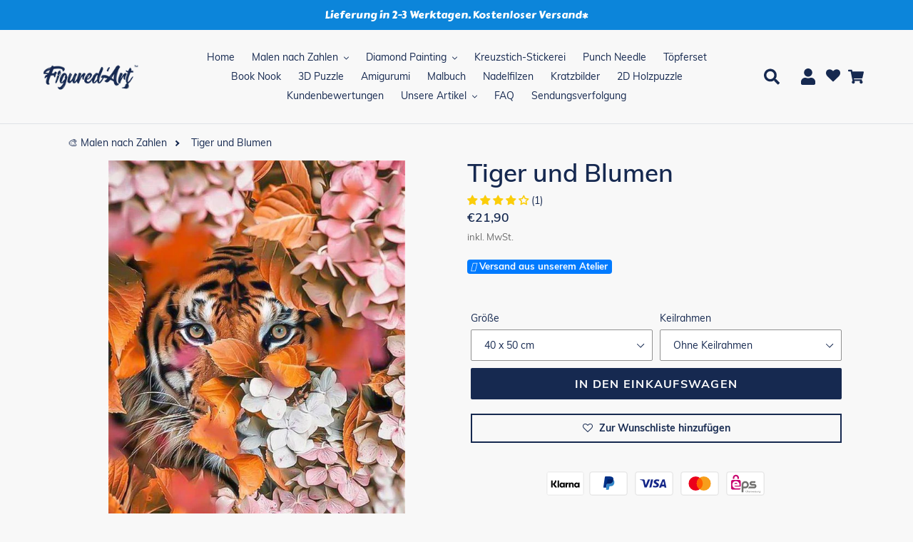

--- FILE ---
content_type: text/html; charset=utf-8
request_url: https://www.figuredart.de/products/tiger-und-blumen
body_size: 126687
content:

<!doctype html>
<html class="no-js" lang="de">
  <head>
<!-- Start of Shoplift scripts -->
<!-- 2026-01-05T13:26:08.2250414Z -->
<style>.shoplift-hide { opacity: 0 !important; }</style>
<style id="sl-preview-bar-hide">#preview-bar-iframe, #PBarNextFrameWrapper { display: none !important; }</style>
<script type="text/javascript">(function(rootPath, template, themeRole, themeId, isThemePreview){ /* Generated on 2026-01-19T04:30:02.0083184Z */var gt=Object.defineProperty;var mt=(R,x,V)=>x in R?gt(R,x,{enumerable:!0,configurable:!0,writable:!0,value:V}):R[x]=V;var w=(R,x,V)=>mt(R,typeof x!="symbol"?x+"":x,V);(function(){"use strict";var R=document.createElement("style");R.textContent=`#shoplift-preview-control{position:fixed;max-width:332px;height:56px;background-color:#141414;z-index:9999;bottom:20px;display:flex;border-radius:8px;box-shadow:13px 22px 7px #0000,9px 14px 7px #00000003,5px 8px 6px #0000000d,2px 4px 4px #00000017,1px 1px 2px #0000001a,0 0 #0000001a;align-items:center;margin:0 auto;left:16px;right:16px;opacity:0;transform:translateY(20px);visibility:hidden;transition:opacity .4s ease-in-out,transform .4s ease-in-out,visibility 0s .4s}#shoplift-preview-control.visible{opacity:1;transform:translateY(0);visibility:visible;transition:opacity .4s ease-in-out,transform .4s ease-in-out,visibility 0s 0s}#shoplift-preview-control *{font-family:Inter,sans-serif;color:#fff;box-sizing:border-box;font-size:16px}#shoplift-preview-variant-title{font-weight:400;line-height:140%;font-size:16px;text-align:start;letter-spacing:-.16px;flex-grow:1;text-wrap:nowrap;overflow:hidden;text-overflow:ellipsis}#shoplift-preview-variant-selector{position:relative;display:block;padding:6px 0;height:100%;min-width:0;flex:1 1 auto}#shoplift-preview-variant-menu-trigger{border:none;cursor:pointer;width:100%;background-color:transparent;padding:0 16px;border-left:1px solid #333;border-right:1px solid #333;height:100%;display:flex;align-items:center;justify-content:start;gap:8px}#shoplift-preview-variant-selector .menu-variant-label{width:24px;height:24px;border-radius:50%;padding:6px;display:flex;justify-content:center;align-items:center;font-size:12px;font-style:normal;font-weight:600;line-height:100%;letter-spacing:-.12px;flex-shrink:0}#shoplift-preview-variant-selector .preview-variant-menu{position:absolute;bottom:110%;transform:translate3d(0,20px,0);visibility:hidden;pointer-events:none;opacity:0;cursor:pointer;background-color:#141414;border:1px solid #141414;border-radius:6px;width:100%;max-height:156px;overflow-y:auto;box-shadow:0 8px 16px #0003;z-index:1;transition:opacity .3s ease-in-out,transform .3s ease-in-out,visibility 0s .3s}#shoplift-preview-variant-selector .preview-variant-menu.preview-variant-menu__visible{visibility:visible;pointer-events:auto;opacity:100;transform:translateZ(0);transition:opacity .3s ease-in-out,transform .3s ease-in-out,visibility 0s 0s}@media screen and (max-width: 400px){#shoplift-preview-variant-selector .preview-variant-menu{position:fixed;left:0;right:0;width:auto;bottom:110%}}#shoplift-preview-variant-selector .preview-variant-menu .preview-variant-menu--item{padding:12px 16px;display:flex;overflow:hidden}#shoplift-preview-variant-selector .preview-variant-menu .preview-variant-menu--item .menu-variant-label{margin-right:6px}#shoplift-preview-variant-selector .preview-variant-menu .preview-variant-menu--item span{overflow:hidden;text-overflow:ellipsis;text-wrap:nowrap;white-space:nowrap;color:#f6f6f6;font-size:14px;font-style:normal;font-weight:500}#shoplift-preview-variant-selector .preview-variant-menu .preview-variant-menu--item:hover{background-color:#545454}#shoplift-preview-variant-selector .preview-variant-menu .preview-variant-menu--item:last-of-type{border-bottom-left-radius:6px;border-bottom-right-radius:6px}#shoplift-preview-variant-selector .preview-variant-menu .preview-variant-menu--item:first-of-type{border-top-left-radius:6px;border-top-right-radius:6px}#shoplift-preview-control div:has(#shoplift-exit-preview-button){padding:0 16px}#shoplift-exit-preview-button{padding:6px 8px;font-weight:500;line-height:75%;border-radius:4px;background-color:transparent;border:none;text-decoration:none}#shoplift-exit-preview-button:hover{cursor:pointer;background-color:#333}`,document.head.appendChild(R);var x=" daum[ /]| deusu/| yadirectfetcher|(?:^|[^g])news(?!sapphire)|(?<! (?:channel/|google/))google(?!(app|/google| pixel))|(?<! cu)bots?(?:\\b|_)|(?<!(?: ya| yandex|^job|inapp;) ?)search|(?<!(?:lib))http|(?<![hg]m)score|@[a-z][\\w-]+\\.|\\(\\)|\\.com|\\b\\d{13}\\b|^<|^[\\w \\.\\-\\(?:\\):]+(?:/v?\\d+(?:\\.\\d+)?(?:\\.\\d{1,10})*?)?(?:,|$)|^[^ ]{50,}$|^\\d+\\b|^\\w+/[\\w\\(\\)]*$|^active|^ad muncher|^amaya|^avsdevicesdk/|^biglotron|^bot|^bw/|^clamav[ /]|^client/|^cobweb/|^custom|^ddg[_-]android|^discourse|^dispatch/\\d|^downcast/|^duckduckgo|^facebook|^getright/|^gozilla/|^hobbit|^hotzonu|^hwcdn/|^jeode/|^jetty/|^jigsaw|^microsoft bits|^movabletype|^mozilla/\\d\\.\\d \\(compatible;?\\)$|^mozilla/\\d\\.\\d \\w*$|^navermailapp|^netsurf|^offline|^owler|^postman|^python|^rank|^read|^reed|^rest|^rss|^snapchat|^space bison|^svn|^swcd |^taringa|^thumbor/|^track|^valid|^w3c|^webbandit/|^webcopier|^wget|^whatsapp|^wordpress|^xenu link sleuth|^yahoo|^yandex|^zdm/\\d|^zoom marketplace/|^{{.*}}$|admin|analyzer|archive|ask jeeves/teoma|bit\\.ly/|bluecoat drtr|browsex|burpcollaborator|capture|catch|check|chrome-lighthouse|chromeframe|classifier|clean|cloud|crawl|cypress/|dareboost|datanyze|dejaclick|detect|dmbrowser|download|evc-batch/|feed|firephp|gomezagent|headless|httrack|hubspot marketing grader|hydra|ibisbrowser|images|insight|inspect|iplabel|ips-agent|java(?!;)|library|mail\\.ru/|manager|measure|neustar wpm|node|nutch|offbyone|optimize|pageburst|pagespeed|parser|perl|phantomjs|pingdom|powermarks|preview|proxy|ptst[ /]\\d|reputation|resolver|retriever|rexx;|rigor|rss\\b|scan|scrape|server|sogou|sparkler/|speedcurve|spider|splash|statuscake|synapse|synthetic|tools|torrent|trace|transcoder|url|virtuoso|wappalyzer|watch|webglance|webkit2png|whatcms/|zgrab",V=/bot|spider|crawl|http|lighthouse/i,D;function W(){if(D instanceof RegExp)return D;try{D=new RegExp(x,"i")}catch{D=V}return D}function J(c){return!!c&&W().test(c)}class M{constructor(){w(this,"timestamp");this.timestamp=new Date}}class Y extends M{constructor(e,i,s){super();w(this,"type");w(this,"testId");w(this,"hypothesisId");this.type=3,this.testId=e,this.hypothesisId=i,this.timestamp=s}}class Z extends M{constructor(e){super();w(this,"type");w(this,"path");this.type=4,this.path=e}}class Q extends M{constructor(e){super();w(this,"type");w(this,"cart");this.type=5,this.cart=e}}class N extends Error{constructor(){super();w(this,"isBot");this.isBot=!0}}function X(c,t,e){for(const i of t.selectors){const s=c.querySelectorAll(i.cssSelector);for(let r=0;r<s.length;r++)e(t.testId,t.hypothesisId)}q(c,t,(i,s,r,n,o)=>o(s,r),e)}function L(c,t,e){for(const i of t.selectors)U(c,t.testId,t.hypothesisId,i,e??(()=>{}));q(c,t,U,e??(()=>{}))}function F(c){return c.urlPatterns.reduce((t,e)=>{switch(e.operator){case"contains":return t+`.*${e}.*`;case"endsWith":return t+`.*${e}`;case"startsWith":return t+`${e}.*`}},"")}function q(c,t,e,i){new MutationObserver(()=>{for(const r of t.selectors)e(c,t.testId,t.hypothesisId,r,i)}).observe(c.documentElement,{childList:!0,subtree:!0})}function U(c,t,e,i,s){const r=c.querySelectorAll(i.cssSelector);for(let n=0;n<r.length;n++){let o=r.item(n);if(o instanceof HTMLElement&&o.dataset.shoplift!==""){o.dataset.shoplift="";for(const a of i.actions.sort(at))o=tt(c,i.cssSelector,o,a)}}return r.length>0&&s?(s(t,e),!0):!1}function tt(c,t,e,i){switch(i.type){case"innerHtml":e.innerHTML=i.value;break;case"attribute":et(e,i.scope,i.value);break;case"css":it(c,t,i.value);break;case"js":st(c,e,i);break;case"copy":return rt(e);case"remove":ot(e);break;case"move":nt(e,parseInt(i.value));break}return e}function et(c,t,e){c.setAttribute(t,e)}function it(c,t,e){var s;const i=c.createElement("style");i.innerHTML=`${t} { ${e} }`,(s=c.getElementsByTagName("head")[0])==null||s.appendChild(i)}function st(c,t,e){Function("document","element",`"use strict"; ${e.value}`)(c,t)}function rt(c){const t=c.cloneNode(!0);if(!c.parentNode)throw"Can't copy node outside of DOM";return c.parentNode.insertBefore(t,c.nextSibling),t}function ot(c){c.remove()}function nt(c,t){if(t===0)return;const e=Array.prototype.slice.call(c.parentElement.children).indexOf(c),i=Math.min(Math.max(e+t,0),c.parentElement.children.length-1);c.parentElement.children.item(i).insertAdjacentElement(t>0?"afterend":"beforebegin",c)}function at(c,t){return z(c)-z(t)}function z(c){return c.type==="copy"||c.type==="remove"?0:1}var k=(c=>(c[c.Template=0]="Template",c[c.Theme=1]="Theme",c[c.UrlRedirect=2]="UrlRedirect",c[c.Script=3]="Script",c[c.Dom=4]="Dom",c[c.Price=5]="Price",c))(k||{});const lt="data:image/svg+xml,%3csvg%20width='12'%20height='12'%20viewBox='0%200%2012%2012'%20fill='none'%20xmlns='http://www.w3.org/2000/svg'%3e%3cpath%20d='M9.96001%207.90004C9.86501%207.90004%209.77001%207.86504%209.69501%207.79004L6.43501%204.53004C6.19501%204.29004%205.80501%204.29004%205.56501%204.53004L2.30501%207.79004C2.16001%207.93504%201.92001%207.93504%201.77501%207.79004C1.63001%207.64504%201.63001%207.40504%201.77501%207.26004L5.03501%204.00004C5.56501%203.47004%206.43001%203.47004%206.96501%204.00004L10.225%207.26004C10.37%207.40504%2010.37%207.64504%2010.225%207.79004C10.15%207.86004%2010.055%207.90004%209.96001%207.90004Z'%20fill='white'/%3e%3c/svg%3e",ct="data:image/svg+xml,%3csvg%20width='14'%20height='24'%20viewBox='0%200%2014%2024'%20fill='none'%20xmlns='http://www.w3.org/2000/svg'%3e%3cpath%20d='M12.3976%2014.5255C12.2833%2013.8788%2012.0498%2013.3024%2011.6952%2012.7961C11.3416%2012.2898%2010.9209%2011.8353%2010.4353%2011.4317C9.94868%2011.0291%209.43546%2010.6488%208.89565%2010.292C8.48487%2010.049%208.09577%209.78565%207.72637%209.50402C7.35697%209.2224%207.08016%208.89503%206.89694%208.51987C6.71273%208.14471%206.67826%207.69533%206.79055%207.1697C6.86345%206.83216%206.97476%206.54647%207.12351%206.31162C7.27324%206.07778%207.47124%205.89986%207.7175%205.77684C7.96377%205.65483%208.21989%205.59383%208.48389%205.59383C8.88087%205.59383%209.17639%205.7016%209.3734%205.91714C9.56943%206.13268%209.68271%206.42345%209.71424%206.78946C9.74576%207.15547%209.72015%207.55401%209.63839%207.98509C9.55663%208.41617%209.43645%208.84724%209.27687%209.27934L13.5127%208.80149C13.9638%207.52656%2014.1017%206.42447%2013.9264%205.49725C13.751%204.56901%2013.2664%203.85122%2012.4724%203.34491C12.239%203.19648%2011.9779%203.07041%2011.6893%202.96569L12.0026%201.50979L9.86397%200L7.3875%201.50979L7.11169%202.78878C6.65166%202.8874%206.21724%203.01957%205.8114%203.19038C4.85292%203.594%204.06684%204.15115%203.45117%204.86385C2.83452%205.57655%202.42571%206.40108%202.22378%207.33847C2.06616%208.06947%202.04942%208.70796%202.17551%209.25087C2.30061%209.7948%202.52028%2010.2828%202.8355%2010.7139C3.14974%2011.145%203.51816%2011.5344%203.93977%2011.881C4.36039%2012.2288%204.782%2012.5521%205.20164%2012.851C5.68334%2013.1702%206.13844%2013.5169%206.56497%2013.8921C6.99052%2014.2672%207.31954%2014.7125%207.55004%2015.228C7.78055%2015.7445%207.81502%2016.3769%207.65347%2017.1262C7.56482%2017.5389%207.43676%2017.8765%207.27028%2018.1388C7.10381%2018.4011%206.89596%2018.5983%206.64772%2018.7295C6.3985%2018.8606%206.12071%2018.9267%205.8114%2018.9267C5.21641%2018.9267%204.79776%2018.6034%204.62833%2018.1632C4.4589%2017.7229%204.47367%2017.2583%204.60075%2016.5639C4.72782%2015.8705%205.05092%2015.1395%205.37107%2014.3699H1.17665C1.17665%2014.3699%200.207341%2016.1115%200.0310135%2017.6762C-0.0655232%2018.5302%200.0635208%2019.2653%200.41519%2019.8844C0.76686%2020.5036%201.33032%2020.9814%202.10655%2021.319C2.39222%2021.443%202.7104%2021.5447%203.05813%2021.623L2.54589%2024H7.17473L7.7047%2021.5386C8.08493%2021.442%208.43857%2021.3231%208.76562%2021.1787C9.73985%2020.7476%2010.52%2020.1427%2011.1071%2019.3649C11.6932%2018.5871%2012.0873%2017.7291%2012.2892%2016.7917C12.4744%2015.9295%2012.5099%2015.1741%2012.3966%2014.5275L12.3976%2014.5255Z'%20fill='white'/%3e%3c/svg%3e";async function dt(c){let t=c.replace(/-/g,"+").replace(/_/g,"/");for(;t.length%4;)t+="=";const e=atob(t),i=Uint8Array.from(e,n=>n.charCodeAt(0)),s=new Blob([i]).stream().pipeThrough(new DecompressionStream("gzip")),r=await new Response(s).text();return JSON.parse(r)}function O(c,t){return typeof t=="string"&&/\d{4}-\d{2}-\d{2}T\d{2}:\d{2}:\d{2}.\d+(?:Z|[+-]\d+)/.test(t)?new Date(t):t}function H(c,t){return t}function E(c,t=!1,e=!1,i=","){const s=c/100;if(e){const n=Math.round(s).toLocaleString("en-US");return i!==","?n.replace(/,/g,i):n}else{const r=t?",":".",n=s.toFixed(2).split("."),o=parseInt(n[0],10),a=n[1]??"00",l=o.toLocaleString("en-US");return i!==","?`${l.replace(/,/g,i)}${r}${a}`:t?`${l.replace(/,/g,".")}${r}${a}`:`${l}${r}${a}`}}function $(c,t,e,i){const s=t.replace("{{amount}}",E(c,!1,!1)).replace("{{amount_no_decimals}}",E(c,!1,!0)).replace("{{amount_with_comma_separator}}",E(c,!0,!1)).replace("{{amount_no_decimals_with_comma_separator}}",E(c,!0,!0)).replace("{{amount_with_space_separator}}",E(c,!1,!1," ")).replace("{{amount_no_decimals_with_space_separator}}",E(c,!1,!0," ")).replace("{{amount_with_apostrophe_separator}}",E(c,!1,!1,"'")).replace("{{amount_no_decimals_with_apostrophe_separator}}",E(c,!1,!0,"'")).replace("{{amount_with_period_and_space_separator}}",E(c,!1,!1,". ")).replace("{{amount_no_decimals_with_period_and_space_separator}}",E(c,!1,!0,". "));return i?`${s} ${e}`:s}function B(c){return c.replace(/[^\d.,\s-]/g,"").trim()}function ht(c){const t=new Map;for(const[e,i,s]of c.v)t.set(e,{priceInCents:i,compareAtPriceInCents:s});return t}function pt(c,t,e,i){const{priceInCents:s,compareAtPriceInCents:r}=e,{mf:n,c:o,cce:a}=i;if(c.getAttribute("data-sl-attribute-p")===t)c.innerHTML=$(s,n,o,a);else if(c.getAttribute("data-sl-attribute-cap")===t)r<=0||r<=s?c.remove():c.innerHTML=$(r,n,o,a);else if(c.getAttribute("data-sl-attribute-discount")===t&&!(r<=0||r<=s)){const h=Math.round((r-s)/r*100),u=B($(r-s,n,o,!1)),p=c.getAttribute("data-sl-format")||"percent";p==="percent"?c.textContent=`-${h}%`:p==="amount"?c.textContent=`-${u}`:p==="both"&&(c.textContent=`-${h}% (-${u})`)}}function ut(c){const t=[],e={id:"url-pattern",operator:"contains",value:"/"};for(const[i,s,r]of c.v){t.push({id:`p-${i}`,cssSelector:`[data-sl-attribute-p="${i}"]`,urlPatterns:[e],actions:[{id:`p-action-${i}`,type:"innerHtml",scope:"price",value:$(s,c.mf,c.c,c.cce)}]});const n=r<=0||r<=s;if(t.push({id:`cap-${i}`,cssSelector:`[data-sl-attribute-cap="${i}"]`,urlPatterns:[e],actions:[{id:`cap-action-${i}`,type:n?"remove":"innerHtml",scope:"compare-at-price",value:n?"":$(r,c.mf,c.c,c.cce)}]}),!n&&r>s){const o=Math.round((r-s)/r*100),a=B($(r-s,c.mf,c.c,!1));t.push({id:`d-${i}`,cssSelector:`[data-sl-attribute-discount="${i}"]`,urlPatterns:[e],actions:[{id:`d-action-${i}`,type:"js",scope:null,value:`(function(doc, el) {              var format = el.getAttribute('data-sl-format') || 'percent';              if (format === 'percent') {                el.textContent = '-${o}%';              } else if (format === 'amount') {                el.textContent = '-${a}';              } else if (format === 'both') {                el.textContent = '-${o}% (-${a})';              }            })`}]})}}return t}let G=!1;class ft{constructor(t,e,i,s,r,n,o,a,l,h,u){w(this,"DATA_SL_ATTRIBUTE_P","data-sl-attribute-p");w(this,"DATA_SL_TEST_ID","data-sl-test-id");w(this,"VIEWPORT_TRACK_THRESHOLD",.5);w(this,"temporarySessionKey","Shoplift_Session");w(this,"essentialSessionKey","Shoplift_Essential");w(this,"analyticsSessionKey","Shoplift_Analytics");w(this,"priceSelectorsSessionKey","Shoplift_PriceSelectors");w(this,"legacySessionKey");w(this,"cssHideClass");w(this,"testConfigs");w(this,"inactiveTestConfigs");w(this,"testsFilteredByAudience");w(this,"sendPageView");w(this,"shopliftDebug");w(this,"gaConfig");w(this,"getCountryTimeout");w(this,"state");w(this,"shopifyAnalyticsId");w(this,"cookie",document.cookie);w(this,"isSyncing",!1);w(this,"isSyncingGA",!1);w(this,"fetch");w(this,"localStorageSet");w(this,"localStorageGet");w(this,"sessionStorageSet",window.sessionStorage.setItem.bind(window.sessionStorage));w(this,"sessionStorageGet",window.sessionStorage.getItem.bind(window.sessionStorage));w(this,"urlParams",new URLSearchParams(window.location.search));w(this,"device");w(this,"logHistory");w(this,"activeViewportObservers",new Map);w(this,"_priceTestProductIds",null);this.shop=t,this.host=e,this.eventHost=i,this.disableReferrerOverride=a,this.logHistory=[],this.legacySessionKey=`SHOPLIFT_SESSION_${this.shop}`,this.cssHideClass=s?"shoplift-hide":"",this.testConfigs=h.map(d=>({...d,startAt:new Date(d.startAt),statusHistory:d.statusHistory.map(v=>({...v,createdAt:new Date(v.createdAt)}))})),this.inactiveTestConfigs=u,this.sendPageView=!!r,this.shopliftDebug=n===!0,this.gaConfig=o!=={"sendEvents":false,"mode":"gtag"}?o:{sendEvents:!1},this.fetch=window.fetch.bind(window),this.localStorageSet=window.localStorage.setItem.bind(window.localStorage),this.localStorageGet=window.localStorage.getItem.bind(window.localStorage);const p=this.getDeviceType();this.device=p!=="tablet"?p:"mobile",this.state=this.loadState(),this.shopifyAnalyticsId=this.getShopifyAnalyticsId(),this.testsFilteredByAudience=h.filter(d=>d.status=="active"),this.getCountryTimeout=l===1000?1e3:l,this.log("State Loaded",JSON.stringify(this.state))}deriveCategoryFromExistingTests(){if(!this.state.temporary.testCategory&&this.state.essential.visitorTests.length>0){const t=this.state.essential.visitorTests.some(e=>{if(!e.hypothesisId)return!1;const i=this.getHypothesis(e.hypothesisId);return i&&["theme","basicScript","price"].includes(i.type)});this.state.temporary.testCategory=t?"global":"conditional",this.persistTemporaryState(),this.log("Derived test category from existing visitorTests: %s",this.state.temporary.testCategory)}}async init(){var t;try{if(this.log("Shoplift script initializing"),window.Shopify&&window.Shopify.designMode){this.log("Skipping script for design mode");return}if(window.location.href.includes("slScreenshot=true")){this.log("Skipping script for screenshot");return}if(window.location.hostname.endsWith(".edgemesh.com")){this.log("Skipping script for preview");return}if(window.location.href.includes("isShopliftMerchant")){const i=this.urlParams.get("isShopliftMerchant")==="true";this.log("Setting merchant session to %s",i),this.state.temporary.isMerchant=i,this.persistTemporaryState()}if(this.state.temporary.isMerchant){this.log("Setting up preview for merchant"),typeof window.shoplift!="object"&&this.setShopliftStub(),this.state.temporary.previewConfig||this.hidePage(),await this.initPreview(),(t=document.querySelector("#sl-preview-bar-hide"))==null||t.remove();return}if(this.state.temporary.previewConfig=void 0,J(navigator.userAgent))return;if(navigator.userAgent.includes("Chrome/118")){this.log("Random: %o",[Math.random(),Math.random(),Math.random()]);const i=await this.makeRequest({url:`${this.eventHost}/api/v0/events/ip`,method:"get"}).then(s=>s==null?void 0:s.json());this.log(`IP: ${i}`),this.makeRequest({url:`${this.eventHost}/api/v0/logs`,method:"post",data:JSON.stringify(this.debugState(),H)}).catch()}if(this.shopifyAnalyticsId=this.getShopifyAnalyticsId(),this.monitorConsentChange(),this.checkForThemePreview())return;if(!this.disableReferrerOverride&&this.state.temporary.originalReferrer!=null){this.log(`Overriding referrer from '${document.referrer}' to '${this.state.temporary.originalReferrer}'`);const i=this.state.temporary.originalReferrer;delete this.state.temporary.originalReferrer,this.persistTemporaryState(),Object.defineProperty(document,"referrer",{get:()=>i,enumerable:!0,configurable:!0})}if(await this.refreshVisitor(this.shopifyAnalyticsId),await this.handleVisitorTest()){this.log("Redirecting for visitor test");return}this.setShoplift(),this.showPage(),this.ensureCartAttributesForExistingPriceTests(!1),await this.finalize(),console.log("SHOPLIFT SCRIPT INITIALIZED!")}catch(e){if(e instanceof N)return;throw e}finally{typeof window.shoplift!="object"&&this.setShopliftStub()}}getVariantColor(t){switch(t){case"a":return{text:"#141414",bg:"#E2E2E2"};case"b":return{text:"rgba(255, 255, 255, 1)",bg:"rgba(37, 99, 235, 1)"}}}getDefaultVariantTitle(t){return t.title?t.title:t.type==="price"?t.isControl?"Original prices":"Variant prices":t.isControl?"Original":"Untitled variant "+t.label.toUpperCase()}async initPreview(){const t=this.urlParams.get("previewConfig");if(t){this.state.temporary.previewConfig=void 0,this.log("Setting up the preview"),this.log("Found preview config, writing to temporary state");const e=await dt(t);if(this.state.temporary.previewConfig=e,this.state.temporary.previewConfig.testTypeCategory===k.Price){this.hidePage(!0);const s=this.state.temporary.previewConfig;let r=`${this.host}/api/dom-selectors/${s.storeId}/${s.testId}/${s.isDraft||!1}`;s.shopifyProductId&&(r+=`?productId=${s.shopifyProductId}`);const n=await this.makeJsonRequest({method:"get",url:r}).catch(o=>(this.log("Error getting domSelectors",o),null));s.variants.forEach(o=>{var a;return o.domSelectors=(a=n[o.id])==null?void 0:a.domSelectors})}this.persistTemporaryState();const i=new URL(window.location.toString());i.searchParams.delete("previewConfig"),this.queueRedirect(i)}else if(this.state.temporary.previewConfig){this.showPage();const e=this.state.temporary.previewConfig;e.testTypeCategory===k.Template&&this.handleTemplatePreview(e)&&this.initPreviewControls(e),e.testTypeCategory===k.UrlRedirect&&this.handleUrlPreview(e)&&this.initPreviewControls(e),e.testTypeCategory===k.Script&&this.handleScriptPreview(e)&&this.initPreviewControls(e),e.testTypeCategory===k.Price&&await this.handlePricePreview(e)&&this.initPreviewControls(e)}}initPreviewControls(t){document.addEventListener("DOMContentLoaded",()=>{const e=t.variants.find(v=>v.id===t.currentVariant),i=(e==null?void 0:e.label)||"a",s=t.variants,r=document.createElement("div");r.id="shoplift-preview-control";const n=document.createElement("div"),o=document.createElement("img");o.src=ct,o.height=24,o.width=14,n.style.padding="0 16px",n.style.lineHeight="100%",n.appendChild(o),r.appendChild(n);const a=document.createElement("div");a.id="shoplift-preview-variant-selector";const l=document.createElement("button");l.id="shoplift-preview-variant-menu-trigger";const h=document.createElement("div");h.className="menu-variant-label",h.style.backgroundColor=this.getVariantColor(i).bg,h.style.color=this.getVariantColor(i).text,h.innerText=i.toUpperCase(),l.appendChild(h);const u=document.createElement("span");if(u.id="shoplift-preview-variant-title",u.innerText=e?this.getDefaultVariantTitle(e):"Untitled variant "+i.toUpperCase(),l.appendChild(u),s.length>1){const v=document.createElement("img");v.src=lt,v.width=12,v.height=12,v.style.height="12px",v.style.width="12px",l.appendChild(v);const T=document.createElement("div");T.className="preview-variant-menu";for(const m of t.variants.filter(C=>C.id!==t.currentVariant)){const C=document.createElement("div");C.className="preview-variant-menu--item";const A=document.createElement("div");A.className="menu-variant-label",A.style.backgroundColor=this.getVariantColor(m.label).bg,A.style.color=this.getVariantColor(m.label).text,A.style.flexShrink="0",A.innerText=m.label.toUpperCase(),C.appendChild(A);const y=document.createElement("span");y.innerText=this.getDefaultVariantTitle(m),C.appendChild(y),C.addEventListener("click",()=>{this.pickVariant(m.id)}),T.appendChild(C)}a.appendChild(T),l.addEventListener("click",()=>{T.className!=="preview-variant-menu preview-variant-menu__visible"?T.classList.add("preview-variant-menu__visible"):T.classList.remove("preview-variant-menu__visible")}),document.addEventListener("click",m=>{m.target instanceof Element&&!l.contains(m.target)&&T.className==="preview-variant-menu preview-variant-menu__visible"&&T.classList.remove("preview-variant-menu__visible")})}else l.style.pointerEvents="none",h.style.margin="0";a.appendChild(l),r.appendChild(a);const p=document.createElement("div"),d=document.createElement("button");d.id="shoplift-exit-preview-button",d.innerText="Exit",p.appendChild(d),d.addEventListener("click",()=>{this.exitPreview()}),r.appendChild(p),document.body.appendChild(r),requestAnimationFrame(()=>{r.classList.add("visible")})}),this.ensureCartAttributesForExistingPriceTests(!0)}pickVariant(t){var e,i,s,r;if(this.state.temporary.previewConfig){const n=this.state.temporary.previewConfig,o=new URL(window.location.toString());if(n.testTypeCategory===k.UrlRedirect){const a=(e=n.variants.find(l=>l.id===n.currentVariant))==null?void 0:e.redirectUrl;if(o.pathname===a){const l=(i=n.variants.find(h=>h.id===t))==null?void 0:i.redirectUrl;l&&(o.pathname=l)}}if(n.testTypeCategory===k.Template){const a=(s=n.variants.find(l=>l.id===n.currentVariant))==null?void 0:s.pathName;if(a&&o.pathname===a){const l=(r=n.variants.find(h=>h.id===t))==null?void 0:r.pathName;l&&l!==a&&(o.pathname=l)}}n.currentVariant=t,this.persistTemporaryState(),this.queueRedirect(o)}}exitPreview(){var e,i,s,r;const t=new URL(window.location.toString());if(((e=this.state.temporary.previewConfig)==null?void 0:e.testTypeCategory)===k.Template&&t.searchParams.delete("view"),((i=this.state.temporary.previewConfig)==null?void 0:i.testTypeCategory)===k.Script&&t.searchParams.delete("slVariant"),((s=this.state.temporary.previewConfig)==null?void 0:s.testTypeCategory)===k.UrlRedirect){const o=this.state.temporary.previewConfig.variants.filter(l=>!l.isControl&&l.redirectUrl!==null).map(l=>l.redirectUrl),a=(r=this.state.temporary.previewConfig.variants.find(l=>l.label==="a"))==null?void 0:r.redirectUrl;o.includes(t.pathname)&&a&&(t.pathname=a)}this.state.temporary.previewConfig=void 0,this.persistTemporaryState(),this.hidePage(),this.queueRedirect(t)}handleTemplatePreview(t){const e=t.currentVariant,i=t.variants.find(a=>a.id===e);if(!i)return!1;const s=t.variants.find(a=>a.isControl);if(!s)return!1;this.log("Setting up template preview for type",s.type);const r=new URL(window.location.toString()),n=r.searchParams.get("view"),o=i.type===s.type;return!o&&!i.isControl&&template.suffix===s.affix&&this.typeFromTemplate()===s.type&&i.pathName!==null?(this.log("Hit control template type, redirecting to the variant url"),this.hidePage(),r.pathname=i.pathName,this.queueRedirect(r),!0):(!i.isControl&&this.typeFromTemplate()==i.type&&template.suffix===s.affix&&o&&n!==(i.affix||"__DEFAULT__")&&(this.log("Template type and affix match control, updating the view param"),r.searchParams.delete("view"),this.log("Setting the new viewParam to",i.affix||"__DEFAULT__"),this.hidePage(),r.searchParams.set("view",i.affix||"__DEFAULT__"),this.queueRedirect(r)),n!==null&&n!==i.affix&&(r.searchParams.delete("view"),this.hidePage(),this.queueRedirect(r)),!0)}handleUrlPreview(t){var n;const e=t.currentVariant,i=t.variants.find(o=>o.id===e),s=(n=t.variants.find(o=>o.isControl))==null?void 0:n.redirectUrl;if(!i)return!1;this.log("Setting up URL redirect preview");const r=new URL(window.location.toString());return r.pathname===s&&!i.isControl&&i.redirectUrl!==null&&(this.log("Url matches control, redirecting"),this.hidePage(),r.pathname=i.redirectUrl,this.queueRedirect(r)),!0}handleScriptPreview(t){const e=t.currentVariant,i=t.variants.find(n=>n.id===e);if(!i)return!1;this.log("Setting up script preview");const s=new URL(window.location.toString());return s.searchParams.get("slVariant")!==i.id&&(this.log("current id doesn't match the variant, redirecting"),s.searchParams.delete("slVariant"),this.log("Setting the new slVariantParam"),this.hidePage(),s.searchParams.set("slVariant",i.id),this.queueRedirect(s)),!0}async handlePricePreview(t){const e=t.currentVariant,i=t.variants.find(s=>s.id===e);return i?(this.log("Setting up price preview"),i.domSelectors&&i.domSelectors.length>0&&(L(document,{testId:t.testId,hypothesisId:i.id,selectors:i.domSelectors}),this.ensureCartAttributesForExistingPriceTests(!0)),!0):!1}async finalize(){const t=await this.getCartState();t!==null&&this.queueCartUpdate(t),this.pruneStateAndSave(),await this.syncAllEvents()}setShoplift(){this.log("Setting up public API");const e=this.urlParams.get("slVariant")==="true",i=e?null:this.urlParams.get("slVariant");window.shoplift={isHypothesisActive:async s=>{if(this.log("Script checking variant for hypothesis '%s'",s),e)return this.log("Forcing variant for hypothesis '%s'",s),!0;if(i!==null)return this.log("Forcing hypothesis '%s'",i),s===i;const r=this.testConfigs.find(o=>o.hypotheses.some(a=>a.id===s));if(!r)return this.log("No test found for hypothesis '%s'",s),!1;const n=this.state.essential.visitorTests.find(o=>o.testId===r.id);return n?(this.log("Active visitor test found",s),n.hypothesisId===s):(await this.manuallySplitVisitor(r),this.testConfigs.some(o=>o.hypotheses.some(a=>a.id===s&&this.state.essential.visitorTests.some(l=>l.hypothesisId===a.id))))},setAnalyticsConsent:async s=>{await this.onConsentChange(s,!0)},getVisitorData:()=>({visitor:this.state.analytics.visitor,visitorTests:this.state.essential.visitorTests.filter(s=>!s.isInvalid).map(s=>{const{shouldSendToGa:r,savedAt:n,...o}=s;return o})})}}setShopliftStub(){this.log("Setting up stubbed public API");const e=this.urlParams.get("slVariant")==="true",i=e?null:this.urlParams.get("slVariant");window.shoplift={isHypothesisActive:s=>Promise.resolve(e||s===i),setAnalyticsConsent:()=>Promise.resolve(),getVisitorData:()=>({visitor:null,visitorTests:[]})}}async manuallySplitVisitor(t){this.log("Starting manual split for test '%s'",t.id),await this.handleVisitorTest([t]),this.saveState(),this.syncAllEvents()}async handleVisitorTest(t){await this.filterTestsByAudience(this.testConfigs,this.state.analytics.visitor??this.buildBaseVisitor(),this.state.essential.visitorTests),this.deriveCategoryFromExistingTests(),this.clearStaleReservations();let e=t?t.filter(i=>this.testsFilteredByAudience.some(s=>s.id===i.id)):[...this.testsForUrl(this.testsFilteredByAudience),...this.domTestsForUrl(this.testsFilteredByAudience)];try{if(e.length===0)return this.log("No tests found"),!1;this.log("Checking for existing visitor test on page");const i=this.getCurrentVisitorHypothesis(e);if(i){this.log("Found current visitor test");const a=this.considerRedirect(i);return a&&(this.log("Redirecting for current visitor test"),this.redirect(i)),a}const s=this.getReservationForCurrentPage();if(s){this.log("Found matching reservation for current page: %s",s.testId);const a=this.getHypothesis(s.hypothesisId);if(a){a.type!=="price"&&this.realizeReservationForCriteria(s.entryCriteriaKey);const l=this.considerRedirect(a);return l&&this.redirect(a),l}}this.log("No active test relation for test page");const r=this.testsForUrl(this.inactiveTestConfigs.filter(a=>this.testIsPaused(a)&&a.hypotheses.some(l=>this.state.essential.visitorTests.some(h=>h.hypothesisId===l.id)))).map(a=>a.id);if(r.length>0)return this.log("Visitor has paused tests for test page, skipping test assignment: %o",r),!1;if(!this.state.temporary.testCategory){const a=this.testsFilteredByAudience.filter(h=>this.isGlobalEntryCriteria(this.getEntryCriteriaKey(h))),l=this.testsFilteredByAudience.filter(h=>!this.isGlobalEntryCriteria(this.getEntryCriteriaKey(h)));if(this.log("Category dice roll - global tests: %o, conditional tests: %o",a.map(h=>({id:h.id,title:h.title,criteria:this.getEntryCriteriaKey(h)})),l.map(h=>({id:h.id,title:h.title,criteria:this.getEntryCriteriaKey(h)}))),a.length>0&&l.length>0){const h=a.length,u=l.length,p=h+u,d=Math.random()*p;this.state.temporary.testCategory=d<h?"global":"conditional",this.log("Category dice roll: rolled %.2f of %d (global weight: %d, conditional weight: %d), selected '%s'",d,p,h,u,this.state.temporary.testCategory)}else a.length>0?(this.state.temporary.testCategory="global",this.log("Only global tests available, setting category to global")):(this.state.temporary.testCategory="conditional",this.log("Only conditional tests available, setting category to conditional"));this.persistTemporaryState()}const n=this.state.temporary.testCategory;if(this.log("Visitor test category: %s",n),n==="global"){const a=this.testsFilteredByAudience.filter(l=>!this.isGlobalEntryCriteria(this.getEntryCriteriaKey(l)));for(const l of a)this.markTestAsBlocked(l,"category:global");e=e.filter(l=>this.isGlobalEntryCriteria(this.getEntryCriteriaKey(l)))}else{const a=this.testsFilteredByAudience.filter(l=>this.isGlobalEntryCriteria(this.getEntryCriteriaKey(l)));for(const l of a)this.markTestAsBlocked(l,"category:conditional");e=e.filter(l=>!this.isGlobalEntryCriteria(this.getEntryCriteriaKey(l)))}if(e.length===0)return this.log("No tests remaining after category filter"),!1;this.createReservations(e);const o=this.getReservationForCurrentPage();if(o&&!o.isRealized){const a=this.getHypothesis(o.hypothesisId);if(a){a.type!=="price"&&this.realizeReservationForCriteria(o.entryCriteriaKey);const l=this.considerRedirect(a);return l&&(this.log("Redirecting for new test"),this.redirect(a)),l}}return!1}finally{this.includeInDomTests(),this.saveState()}}includeInDomTests(){this.applyControlForAudienceFilteredPriceTests();const t=this.getDomTestsForCurrentUrl(),e=this.getVisitorDomHypothesis(t);for(const i of t){this.log("Evaluating dom test '%s'",i.id);const s=i.hypotheses.some(d=>d.type==="price");if(this.state.essential.visitorTests.find(d=>d.testId===i.id&&d.isInvalid&&!d.hypothesisId)){if(this.log("Visitor is blocked from test '%s', applying control prices if price test",i.id),s){const d=i.hypotheses.find(v=>v.isControl);d!=null&&d.priceData&&(this.applyPriceTestWithMapLookup(i.id,d,[d],()=>{this.log("Control prices applied for blocked visitor, no metrics tracked")}),this.updatePriceTestHiddenInputs(i.id,"control",!1))}continue}const n=this.getReservationForTest(i.id);let o=null,a=!1;const l=e.find(d=>i.hypotheses.some(v=>d.id===v.id));if(n)o=this.getHypothesis(n.hypothesisId)??null,this.log("Using reserved hypothesis '%s' for test '%s'",n.hypothesisId,i.id);else if(l)o=l,this.log("Using existing hypothesis assignment for test '%s'",i.id);else if(s){const d=this.visitorActiveTestTypeWithReservations();d?(a=!0,this.log("Visitor already in test type '%s', treating as non-test for price test '%s'",d,i.id)):o=this.pickHypothesis(i)}else o=this.pickHypothesis(i);if(a&&s){const d=i.hypotheses.find(v=>v.isControl);d!=null&&d.priceData&&(this.log("Applying control prices for non-test visitor on price test '%s' (Map-based)",i.id),this.applyPriceTestWithMapLookup(i.id,d,[d],()=>{this.log("Control prices applied for non-test visitor, no metrics tracked")}),this.updatePriceTestHiddenInputs(i.id,"control",!1));continue}if(!o){this.log("Failed to pick hypothesis for test");continue}const h=i.bayesianRevision??4,u=o.type==="price",p=h>=5;if(u&&p){if(this.log(`Price test with Map-based lookup (v${h}): ${i.id}`),!o.priceData){this.log("No price data for hypothesis '%s', skipping",o.id);continue}const d=o.isControl?"control":"variant";this.log(`Setting up Map-based price test for ${d} (test: ${i.id})`),this.applyPriceTestWithMapLookup(i.id,o,i.hypotheses,v=>{const T=this.getReservationForTest(v);T&&!T.isRealized&&T.entryCriteriaKey?this.realizeReservationForCriteria(T.entryCriteriaKey):this.queueAddVisitorToTest(v,o),this.saveState(),this.queuePageView(window.location.pathname),this.syncAllEvents()});continue}if(u&&!p){this.log(`Price test without viewport tracking (v${h}): ${i.id}`);const d=this.getDomSelectorsForHypothesis(o);if(d.length===0)continue;L(document,{testId:i.id,hypothesisId:o.id,selectors:d},v=>{this.queueAddVisitorToTest(v,o),this.saveState(),this.queuePageView(window.location.pathname),this.syncAllEvents()});continue}if(!o.domSelectors||o.domSelectors.length===0){this.log("No selectors found, skipping hypothesis");continue}L(document,{testId:i.id,hypothesisId:o.id,selectors:o.domSelectors},d=>{this.queueAddVisitorToTest(d,o),this.saveState(),this.queuePageView(window.location.pathname),this.syncAllEvents()})}}considerRedirect(t){if(this.log("Considering redirect for hypothesis '%s'",t.id),t.isControl)return this.log("Skipping redirect for control"),!1;if(t.type==="basicScript"||t.type==="manualScript")return this.log("Skipping redirect for script test"),!1;const e=this.state.essential.visitorTests.find(n=>n.hypothesisId===t.id),i=new URL(window.location.toString()),r=new URLSearchParams(window.location.search).get("view");if(t.type==="theme"){if(!(t.themeId===themeId)){if(this.log("Theme id '%s' is not hypothesis theme ID '%s'",t.themeId,themeId),e&&e.themeId!==t.themeId&&(e.themeId===themeId||!this.isThemePreview()))this.log("On old theme, redirecting and updating local visitor"),e.themeId=t.themeId;else if(this.isThemePreview())return this.log("On non-test theme, skipping redirect"),!1;return this.log("Hiding page to redirect for theme test"),this.hidePage(),!0}return!1}else if(t.type!=="dom"&&t.type!=="price"&&t.affix!==template.suffix&&t.affix!==r||t.redirectPath&&!i.pathname.endsWith(t.redirectPath))return this.log("Hiding page to redirect for template test"),this.hidePage(),!0;return this.log("Not redirecting"),!1}redirect(t){if(this.log("Redirecting to hypothesis '%s'",t.id),t.isControl)return;const e=new URL(window.location.toString());if(e.searchParams.delete("view"),t.redirectPath){const i=RegExp("^(/w{2}-w{2})/").exec(e.pathname);if(i&&i.length>1){const s=i[1];e.pathname=`${s}${t.redirectPath}`}else e.pathname=t.redirectPath}else t.type==="theme"?(e.searchParams.set("_ab","0"),e.searchParams.set("_fd","0"),e.searchParams.set("_sc","1"),e.searchParams.set("preview_theme_id",t.themeId.toString())):t.type!=="urlRedirect"&&e.searchParams.set("view",t.affix);this.queueRedirect(e)}async refreshVisitor(t){if(t===null||!this.state.essential.isFirstLoad||!this.testConfigs.some(i=>i.visitorOption!=="all"))return;this.log("Refreshing visitor"),this.hidePage();const e=await this.getVisitor(t);e&&e.id&&this.updateLocalVisitor(e)}buildBaseVisitor(){return{shopifyAnalyticsId:this.shopifyAnalyticsId,device:this.device,country:null,...this.state.essential.initialState}}getInitialState(){const t=this.getUTMValue("utm_source")??"",e=this.getUTMValue("utm_medium")??"",i=this.getUTMValue("utm_campaign")??"",s=this.getUTMValue("utm_content")??"",r=window.document.referrer,n=this.device;return{createdAt:new Date,utmSource:t,utmMedium:e,utmCampaign:i,utmContent:s,referrer:r,device:n}}checkForThemePreview(){var t,e;return this.log("Checking for theme preview"),window.location.hostname.endsWith(".shopifypreview.com")?(this.log("on shopify preview domain"),this.clearThemeBar(!0,!1,this.state),(t=document.querySelector("#sl-preview-bar-hide"))==null||t.remove(),!1):this.isThemePreview()?this.state.essential.visitorTests.some(i=>i.isThemeTest&&i.hypothesisId!=null&&this.getHypothesis(i.hypothesisId)&&i.themeId===themeId)?(this.log("On active theme test, removing theme bar"),this.clearThemeBar(!1,!0,this.state),!1):this.state.essential.visitorTests.some(i=>i.isThemeTest&&i.hypothesisId!=null&&!this.getHypothesis(i.hypothesisId)&&i.themeId===themeId)?(this.log("Visitor is on an inactive theme test, redirecting to main theme"),this.redirectToMainTheme(),!0):this.state.essential.isFirstLoad?(this.log("No visitor found on theme preview, redirecting to main theme"),this.redirectToMainTheme(),!0):this.inactiveTestConfigs.some(i=>i.hypotheses.some(s=>s.themeId===themeId))?(this.log("Current theme is an inactive theme test, redirecting to main theme"),this.redirectToMainTheme(),!0):this.testConfigs.some(i=>i.hypotheses.some(s=>s.themeId===themeId))?(this.log("Falling back to clearing theme bar"),this.clearThemeBar(!1,!0,this.state),!1):(this.log("No tests on current theme, skipping script"),this.clearThemeBar(!0,!1,this.state),(e=document.querySelector("#sl-preview-bar-hide"))==null||e.remove(),!0):(this.log("Not on theme preview"),this.clearThemeBar(!0,!1,this.state),!1)}redirectToMainTheme(){this.hidePage();const t=new URL(window.location.toString());t.searchParams.set("preview_theme_id",""),this.queueRedirect(t)}testsForUrl(t){const e=new URL(window.location.href),i=this.typeFromTemplate();return t.filter(s=>s.hypotheses.some(r=>r.type!=="dom"&&r.type!=="price"&&(r.isControl&&r.type===i&&r.affix===template.suffix||r.type==="theme"||r.isControl&&r.type==="urlRedirect"&&r.redirectPath&&e.pathname.endsWith(r.redirectPath)||r.type==="basicScript"))&&(s.ignoreTestViewParameterEnforcement||!e.searchParams.has("view")||s.hypotheses.map(r=>r.affix).includes(e.searchParams.get("view")??"")))}domTestsForUrl(t){const e=new URL(window.location.href);return t.filter(i=>i.hypotheses.some(s=>s.type!=="dom"&&s.type!=="price"?!1:s.type==="price"&&s.priceData&&s.priceData.v.length>0?!0:s.domSelectors&&s.domSelectors.some(r=>new RegExp(F(r)).test(e.toString()))))}async filterTestsByAudience(t,e,i){const s=[];let r=e.country;!r&&t.some(n=>n.requiresCountry&&!i.some(o=>o.testId===n.id))&&(this.log("Hiding page to check geoip"),this.hidePage(),r=await this.makeJsonRequest({method:"get",url:`${this.eventHost}/api/v0/visitors/get-country`,signal:AbortSignal.timeout(this.getCountryTimeout)}).catch(n=>(this.log("Error getting country",n),null)));for(const n of t){if(this.log("Checking audience for test '%s'",n.id),this.state.essential.visitorTests.some(l=>l.testId===n.id&&l.hypothesisId==null)){console.log(`Skipping blocked test '${n.id}'`);continue}const o=this.visitorCreatedDuringTestActive(n.statusHistory);(i.some(l=>l.testId===n.id&&(n.device==="all"||n.device===e.device&&n.device===this.device))||this.isTargetAudience(n,e,o,r))&&(this.log("Visitor is in audience for test '%s'",n.id),s.push(n))}this.testsFilteredByAudience=s}isTargetAudience(t,e,i,s){const r=this.getChannel(e);return(t.device==="all"||t.device===e.device&&t.device===this.device)&&(t.visitorOption==="all"||t.visitorOption==="new"&&i||t.visitorOption==="returning"&&!i)&&(t.targetAudiences.length===0||t.targetAudiences.reduce((n,o)=>n||o.reduce((a,l)=>a&&l(e,i,r,s),!0),!1))}visitorCreatedDuringTestActive(t){let e="";for(const i of t){if(this.state.analytics.visitor!==null&&this.state.analytics.visitor.createdAt<i.createdAt||this.state.essential.initialState.createdAt<i.createdAt)break;e=i.status}return e==="active"}getDomTestsForCurrentUrl(){return this.domTestsForUrl(this.testsFilteredByAudience)}getCurrentVisitorHypothesis(t){return t.flatMap(e=>e.hypotheses).find(e=>e.type!=="dom"&&e.type!=="price"&&this.state.essential.visitorTests.some(i=>i.hypothesisId===e.id))}getVisitorDomHypothesis(t){return t.flatMap(e=>e.hypotheses).filter(e=>(e.type==="dom"||e.type==="price")&&this.state.essential.visitorTests.some(i=>i.hypothesisId===e.id))}getHypothesis(t){return this.testConfigs.filter(e=>e.hypotheses.some(i=>i.id===t)).map(e=>e.hypotheses.find(i=>i.id===t))[0]}getDomSelectorsForHypothesis(t){if(!t)return[];if(t.domSelectors&&t.domSelectors.length>0)return t.domSelectors;if(t.priceData){const e=`${this.priceSelectorsSessionKey}_${t.id}`;try{const s=sessionStorage.getItem(e);if(s){const r=JSON.parse(s);return t.domSelectors=r,this.log("Loaded %d price selectors from cache for hypothesis '%s'",r.length,t.id),r}}catch{}const i=ut(t.priceData);t.domSelectors=i;try{sessionStorage.setItem(e,JSON.stringify(i)),this.log("Generated and cached %d price selectors for hypothesis '%s'",i.length,t.id)}catch{this.log("Generated %d price selectors for hypothesis '%s' (cache unavailable)",i.length,t.id)}return i}return[]}hasThemeTest(t){return t.some(e=>e.hypotheses.some(i=>i.type==="theme"))}hasTestThatIsNotThemeTest(t){return t.some(e=>e.hypotheses.some(i=>i.type!=="theme"&&i.type!=="dom"&&i.type!=="price"))}hasThemeAndOtherTestTypes(t){return this.hasThemeTest(t)&&this.hasTestThatIsNotThemeTest(t)}testIsPaused(t){return t.status==="paused"||t.status==="incompatible"||t.status==="suspended"}visitorActiveTestType(){const t=this.state.essential.visitorTests.filter(e=>this.testConfigs.some(i=>i.hypotheses.some(s=>s.id==e.hypothesisId)));return t.length===0?null:t.some(e=>e.isThemeTest)?"theme":"templateOrUrlRedirect"}getReservationType(t){return t==="price"||this.isTemplateTestType(t)?"deferred":"immediate"}isTemplateTestType(t){return["product","collection","landing","index","cart","search","blog","article","collectionList"].includes(t)}getEntryCriteriaKey(t){const e=t.hypotheses.find(i=>i.isControl);if(!e)return`unknown:${t.id}`;switch(e.type){case"theme":return"global:theme";case"basicScript":return"global:autoApi";case"price":return"global:price";case"manualScript":return`conditional:manualApi:${t.id}`;case"urlRedirect":return`conditional:url:${e.redirectPath||"unknown"}`;default:return`conditional:template:${e.type}`}}isGlobalEntryCriteria(t){return t.startsWith("global:")}groupTestsByEntryCriteria(t){const e=new Map;for(const i of t){const s=this.getEntryCriteriaKey(i),r=e.get(s)||[];r.push(i),e.set(s,r)}return e}doesCurrentPageMatchEntryCriteria(t){if(this.isGlobalEntryCriteria(t))return!0;if(t==="conditional:manualApi")return!1;if(t.startsWith("conditional:url:")){const e=t.replace("conditional:url:","");return window.location.pathname.endsWith(e)}if(t.startsWith("conditional:template:")){const e=t.replace("conditional:template:","");return this.typeFromTemplate()===e}return!1}hasActiveReservation(){const t=this.getActiveReservations();return Object.values(t).some(e=>!e.isRealized)}getActiveReservation(){const t=this.getActiveReservations();return Object.values(t).find(e=>!e.isRealized)??null}clearStaleReservations(){const t=this.state.temporary.testReservations;if(!t)return;let e=!1;for(const[i,s]of Object.entries(t)){const r=this.testConfigs.find(o=>o.id===s.testId);if(!r){this.log("Test '%s' no longer in config, clearing reservation for criteria '%s'",s.testId,i),delete t[i],e=!0;continue}if(r.status!=="active"){this.log("Test '%s' status is '%s', clearing reservation for criteria '%s'",s.testId,r.status,i),delete t[i],e=!0;continue}this.testsFilteredByAudience.some(o=>o.id===s.testId)||(this.log("Visitor no longer passes audience for test '%s', clearing reservation for criteria '%s'",s.testId,i),delete t[i],e=!0)}e&&this.persistTemporaryState()}createReservations(t){if(this.state.temporary.testReservations||(this.state.temporary.testReservations={}),this.state.temporary.rolledEntryCriteria||(this.state.temporary.rolledEntryCriteria=[]),this.state.temporary.testCategory==="global"){this.createSingleReservation(t,"global");return}const i=t.filter(o=>this.doesCurrentPageMatchEntryCriteria(this.getEntryCriteriaKey(o))),s=t.filter(o=>!this.doesCurrentPageMatchEntryCriteria(this.getEntryCriteriaKey(o)));this.log("Conditional tests split - matching current page: %d, not matching: %d",i.length,s.length),i.length>0&&this.log("Tests matching current page (same pool): %o",i.map(o=>({id:o.id,title:o.title,criteria:this.getEntryCriteriaKey(o)})));const r="conditional:current-page";if(i.length>0&&!this.state.temporary.rolledEntryCriteria.includes(r)){this.createSingleReservation(i,r);for(const o of i){const a=this.getEntryCriteriaKey(o);this.state.temporary.rolledEntryCriteria.includes(a)||this.state.temporary.rolledEntryCriteria.push(a)}}const n=this.groupTestsByEntryCriteria(s);for(const[o,a]of n){if(this.state.temporary.rolledEntryCriteria.includes(o)){this.log("Already rolled for criteria '%s', skipping",o);continue}if(a.some(m=>this.state.essential.visitorTests.some(C=>C.testId===m.id))){this.log("Visitor already has VT for criteria '%s', skipping",o),this.state.temporary.rolledEntryCriteria.push(o);continue}const h=[...a].sort((m,C)=>m.id.localeCompare(C.id));this.log("Test dice roll for criteria '%s' - available tests: %o",o,h.map(m=>({id:m.id,title:m.title})));const u=Math.floor(Math.random()*h.length),p=h[u];this.log("Test dice roll: picked index %d of %d, selected test '%s' (%s)",u+1,a.length,p.id,p.title);const d=this.pickHypothesis(p);if(!d){this.log("No hypothesis picked for test '%s'",p.id);continue}const v=this.getReservationType(d.type),T={testId:p.id,hypothesisId:d.id,testType:d.type,reservationType:v,isThemeTest:d.type==="theme",themeId:d.themeId,createdAt:new Date,isRealized:!1,entryCriteriaKey:o};this.state.temporary.testReservations[o]=T,this.state.temporary.rolledEntryCriteria.push(o),this.log("Created %s reservation for test '%s' (criteria: %s)",v,p.id,o);for(const m of a)m.id!==p.id&&this.markTestAsBlocked(m,o)}this.persistTemporaryState()}createSingleReservation(t,e){if(this.state.temporary.rolledEntryCriteria.includes(e)){this.log("Already rolled for pool '%s', skipping",e);return}if(t.some(u=>this.state.essential.visitorTests.some(p=>p.testId===u.id&&!p.isInvalid))){this.log("Visitor already has VT for pool '%s', skipping",e),this.state.temporary.rolledEntryCriteria.push(e);return}if(t.length===0){this.log("No tests in pool '%s'",e);return}const s=[...t].sort((u,p)=>u.id.localeCompare(p.id));this.log("Test dice roll for pool '%s' - available tests: %o",e,s.map(u=>({id:u.id,title:u.title,criteria:this.getEntryCriteriaKey(u)})));const r=Math.floor(Math.random()*s.length),n=s[r];this.log("Test dice roll: picked index %d of %d, selected test '%s' (%s)",r,t.length,n.id,n.title);const o=this.pickHypothesis(n);if(!o){this.log("No hypothesis picked for test '%s'",n.id);return}const a=this.getReservationType(o.type),l=this.getEntryCriteriaKey(n),h={testId:n.id,hypothesisId:o.id,testType:o.type,reservationType:a,isThemeTest:o.type==="theme",themeId:o.themeId,createdAt:new Date,isRealized:!1,entryCriteriaKey:l};this.state.temporary.testReservations[l]=h,this.state.temporary.rolledEntryCriteria.push(e),this.log("Created %s reservation for test '%s' from pool '%s' (criteria: %s)",a,n.id,e,l);for(const u of t)u.id!==n.id&&this.markTestAsBlocked(u,`pool:${e}`);this.persistTemporaryState()}markTestAsBlocked(t,e){this.state.essential.visitorTests.some(i=>i.testId===t.id)||(this.log("Blocking visitor from test '%s' (reason: %s)",t.id,e),this.state.essential.visitorTests.push({createdAt:new Date,testId:t.id,hypothesisId:null,isThemeTest:t.hypotheses.some(i=>i.type==="theme"),shouldSendToGa:!1,isSaved:!0,isInvalid:!0,themeId:void 0}))}realizeReservationForCriteria(t){var s;const e=(s=this.state.temporary.testReservations)==null?void 0:s[t];if(!e)return this.log("No reservation found for criteria '%s'",t),!1;if(e.isRealized)return this.log("Reservation already realized for criteria '%s'",t),!1;if(this.state.essential.visitorTests.some(r=>r.testId===e.testId&&!r.isInvalid))return this.log("Visitor already assigned to test '%s'",e.testId),!1;const i=this.getHypothesis(e.hypothesisId);return i?(e.isRealized=!0,this.persistTemporaryState(),this.queueAddVisitorToTest(e.testId,i),this.saveState(),this.log("Realized reservation for test '%s' (criteria: %s)",e.testId,t),!0):(this.log("Hypothesis '%s' not found",e.hypothesisId),!1)}getActiveReservations(){return this.state.temporary.testReservations??{}}getReservationForCurrentPage(){const t=this.getActiveReservations();for(const[e,i]of Object.entries(t)){if(i.isRealized)continue;const s=this.testConfigs.find(r=>r.id===i.testId);if(!(!s||s.status!=="active")&&this.doesCurrentPageMatchEntryCriteria(e))return i}return null}getReservationForTest(t){const e=this.getActiveReservations();return Object.values(e).find(i=>i.testId===t)??null}getReservationTestType(){const t=this.getActiveReservations(),e=Object.values(t);if(e.length===0)return null;for(const i of e)if(i.isThemeTest)return"theme";for(const i of e)if(i.testType==="price")return"price";return e.some(i=>!i.isRealized)?"templateOrUrlRedirect":null}hasPriceTests(t){return t.some(e=>e.hypotheses.some(i=>i.type==="price"))}getPriceTestProductIds(){var e;if(this._priceTestProductIds)return this._priceTestProductIds;const t=new Set;for(const i of this.testConfigs)for(const s of i.hypotheses)if(s.type==="price"){for(const r of s.domSelectors||[]){const n=r.cssSelector.match(/data-sl-attribute-(?:p|cap)="(\d+)"/);n!=null&&n[1]&&t.add(n[1])}if((e=s.priceData)!=null&&e.v)for(const[r]of s.priceData.v)t.add(r)}return this._priceTestProductIds=t,this.log("Built price test product ID cache with %d products",t.size),t}isProductInAnyPriceTest(t){return this.getPriceTestProductIds().has(t)}visitorActiveTestTypeWithReservations(){const t=this.getActiveReservations();for(const r of Object.values(t)){if(r.isThemeTest)return"theme";if(r.testType==="price")return"price"}if(Object.values(t).some(r=>!r.isRealized)){if(this.state.temporary.testCategory==="global")for(const n of Object.values(t)){if(n.testType==="theme")return"theme";if(n.testType==="price")return"price";if(n.testType==="basicScript")return"theme"}return"templateOrUrlRedirect"}const i=this.state.essential.visitorTests.filter(r=>!r.isInvalid&&this.testConfigs.some(n=>n.hypotheses.some(o=>o.id===r.hypothesisId)));return i.length===0?null:i.some(r=>{const n=this.getHypothesis(r.hypothesisId);return(n==null?void 0:n.type)==="price"})?"price":i.some(r=>r.isThemeTest)?"theme":"templateOrUrlRedirect"}applyControlForAudienceFilteredPriceTests(){const t=this.testConfigs.filter(s=>s.status==="active"&&s.hypotheses.some(r=>r.type==="price"));if(t.length===0)return;const e=this.testsFilteredByAudience.filter(s=>s.hypotheses.some(r=>r.type==="price")),i=t.filter(s=>!e.some(r=>r.id===s.id));if(i.length!==0){this.log("Found %d price tests filtered by audience, applying control selectors",i.length);for(const s of i){const r=s.hypotheses.find(l=>l.isControl),n=this.getDomSelectorsForHypothesis(r);if(n.length===0){this.log("No control selectors for audience-filtered price test '%s'",s.id);continue}const o=new URL(window.location.href);n.some(l=>{try{return new RegExp(F(l)).test(o.toString())}catch{return!1}})&&(this.log("Applying control selectors for audience-filtered price test '%s'",s.id),L(document,{testId:s.id,hypothesisId:r.id,selectors:n},()=>{this.log("Control selectors applied for audience-filtered visitor, no metrics tracked")}),this.updatePriceTestHiddenInputs(s.id,"control",!1))}}}pickHypothesis(t){let e=Math.random();const i=t.hypotheses.reduce((r,n)=>r+n.visitorCount,0);return t.hypotheses.sort((r,n)=>r.isControl?n.isControl?0:-1:n.isControl?1:0).reduce((r,n)=>{if(r!==null)return r;const a=t.hypotheses.reduce((l,h)=>l&&h.visitorCount>20,!0)?n.visitorCount/i-n.trafficPercentage:0;return e<=n.trafficPercentage-a?n:(e-=n.trafficPercentage,null)},null)}typeFromTemplate(){switch(template.type){case"collection-list":return"collectionList";case"page":return"landing";case"article":case"blog":case"cart":case"collection":case"index":case"product":case"search":return template.type;default:return null}}queueRedirect(t){this.saveState(),this.disableReferrerOverride||(this.log(`Saving temporary referrer override '${document.referrer}'`),this.state.temporary.originalReferrer=document.referrer,this.persistTemporaryState()),window.setTimeout(()=>window.location.assign(t),0),window.setTimeout(()=>void this.syncAllEvents(),2e3)}async syncAllEvents(){const t=async()=>{if(this.isSyncing){window.setTimeout(()=>void(async()=>await t())(),500);return}try{this.isSyncing=!0,this.syncGAEvents(),await this.syncEvents()}finally{this.isSyncing=!1}};await t()}async syncEvents(){var i,s;if(!this.state.essential.consentApproved||!this.shopifyAnalyticsId||this.state.analytics.queue.length===0)return;const t=this.state.analytics.queue.length,e=this.state.analytics.queue.splice(0,t);this.log("Syncing %s events",t);try{const r={shop:this.shop,visitorDetails:{shopifyAnalyticsId:this.shopifyAnalyticsId,device:((i=this.state.analytics.visitor)==null?void 0:i.device)??this.device,country:((s=this.state.analytics.visitor)==null?void 0:s.country)??null,...this.state.essential.initialState},events:this.state.essential.visitorTests.filter(o=>!o.isInvalid&&!o.isSaved&&o.hypothesisId!=null).map(o=>new Y(o.testId,o.hypothesisId,o.createdAt)).concat(e)};await this.sendEvents(r);const n=await this.getVisitor(this.shopifyAnalyticsId);n!==null&&this.updateLocalVisitor(n);for(const o of this.state.essential.visitorTests.filter(a=>!a.isInvalid&&!a.isSaved))o.isSaved=!0,o.savedAt=Date.now()}catch{this.state.analytics.queue.splice(0,0,...e)}finally{this.saveState()}}syncGAEvents(){if(!this.gaConfig.sendEvents){if(G)return;G=!0,this.log("UseGtag is false — skipping GA Events");return}if(this.isSyncingGA){this.log("Already syncing GA - skipping GA events");return}const t=this.state.essential.visitorTests.filter(e=>e.shouldSendToGa);t.length!==0&&(this.isSyncingGA=!0,this.log("Syncing %s GA Events",t.length),Promise.allSettled(t.map(e=>this.sendGAEvent(e))).then(()=>this.log("All gtag events sent")).finally(()=>this.isSyncingGA=!1))}sendGAEvent(t){return new Promise(e=>{this.log("Sending GA Event for test %s, hypothesis %s",t.testId,t.hypothesisId);const i=()=>{this.log("GA acknowledged event for hypothesis %s",t.hypothesisId),t.shouldSendToGa=!1,this.persistEssentialState(),e()},s={exp_variant_string:`SL-${t.testId}-${t.hypothesisId}`};this.shopliftDebug&&Object.assign(s,{debug_mode:!0});function r(n,o,a){window.dataLayer=window.dataLayer||[],window.dataLayer.push(arguments)}this.gaConfig.mode==="gtag"?r("event","experience_impression",{...s,event_callback:i}):(window.dataLayer=window.dataLayer||[],window.dataLayer.push({event:"experience_impression",...s,eventCallback:i}))})}updateLocalVisitor(t){let e;({visitorTests:e,...this.state.analytics.visitor}=t),this.log("updateLocalVisitor - server returned %d tests: %o",e.length,e.map(s=>({testId:s.testId,hypothesisId:s.hypothesisId,isInvalid:s.isInvalid}))),this.log("updateLocalVisitor - local has %d tests: %o",this.state.essential.visitorTests.length,this.state.essential.visitorTests.map(s=>({testId:s.testId,hypothesisId:s.hypothesisId,isSaved:s.isSaved,isInvalid:s.isInvalid})));const i=5*60*1e3;for(const s of this.state.essential.visitorTests.filter(r=>r.isSaved&&(!r.savedAt||Date.now()-r.savedAt>i)&&!e.some(n=>n.testId===r.testId)))this.log("updateLocalVisitor - marking LOCAL test as INVALID (isSaved && not in server): testId=%s, hypothesisId=%s",s.testId,s.hypothesisId),s.isInvalid=!0;for(const s of e){const r=this.state.essential.visitorTests.findIndex(o=>o.testId===s.testId);if(!(r!==-1))this.log("updateLocalVisitor - ADDING server test (not found locally): testId=%s, hypothesisId=%s",s.testId,s.hypothesisId),this.state.essential.visitorTests.push(s);else{const o=this.state.essential.visitorTests.at(r);this.log("updateLocalVisitor - REPLACING local test with server test: testId=%s, local hypothesisId=%s -> server hypothesisId=%s, local isInvalid=%s -> false",s.testId,o==null?void 0:o.hypothesisId,s.hypothesisId,o==null?void 0:o.isInvalid),s.isInvalid=!1,s.shouldSendToGa=(o==null?void 0:o.shouldSendToGa)??!1,s.testType=o==null?void 0:o.testType,s.assignedTo=o==null?void 0:o.assignedTo,s.testTitle=o==null?void 0:o.testTitle,this.state.essential.visitorTests.splice(r,1,s)}}this.log("updateLocalVisitor - FINAL local tests: %o",this.state.essential.visitorTests.map(s=>({testId:s.testId,hypothesisId:s.hypothesisId,isSaved:s.isSaved,isInvalid:s.isInvalid}))),this.state.analytics.visitor.storedAt=new Date}async getVisitor(t){try{return await this.makeJsonRequest({method:"get",url:`${this.eventHost}/api/v0/visitors/by-key/${this.shop}/${t}`})}catch{return null}}async sendEvents(t){await this.makeRequest({method:"post",url:`${this.eventHost}/api/v0/events`,data:JSON.stringify(t)})}getUTMValue(t){const i=decodeURIComponent(window.location.search.substring(1)).split("&");for(let s=0;s<i.length;s++){const r=i[s].split("=");if(r[0]===t)return r[1]||null}return null}hidePage(t){this.log("Hiding page"),this.cssHideClass&&!window.document.documentElement.classList.contains(this.cssHideClass)&&(window.document.documentElement.classList.add(this.cssHideClass),t||setTimeout(this.removeAsyncHide(this.cssHideClass),2e3))}showPage(){this.cssHideClass&&this.removeAsyncHide(this.cssHideClass)()}getDeviceType(){function t(){let i=!1;return function(s){(/(android|bb\d+|meego).+mobile|avantgo|bada\/|blackberry|blazer|compal|elaine|fennec|hiptop|iemobile|ip(hone|od)|iris|kindle|lge |maemo|midp|mmp|mobile.+firefox|netfront|opera m(ob|in)i|palm( os)?|phone|p(ixi|re)\/|plucker|pocket|psp|series(4|6)0|symbian|treo|up\.(browser|link)|vodafone|wap|windows ce|xda|xiino/i.test(s)||/1207|6310|6590|3gso|4thp|50[1-6]i|770s|802s|a wa|abac|ac(er|oo|s\-)|ai(ko|rn)|al(av|ca|co)|amoi|an(ex|ny|yw)|aptu|ar(ch|go)|as(te|us)|attw|au(di|\-m|r |s )|avan|be(ck|ll|nq)|bi(lb|rd)|bl(ac|az)|br(e|v)w|bumb|bw\-(n|u)|c55\/|capi|ccwa|cdm\-|cell|chtm|cldc|cmd\-|co(mp|nd)|craw|da(it|ll|ng)|dbte|dc\-s|devi|dica|dmob|do(c|p)o|ds(12|\-d)|el(49|ai)|em(l2|ul)|er(ic|k0)|esl8|ez([4-7]0|os|wa|ze)|fetc|fly(\-|_)|g1 u|g560|gene|gf\-5|g\-mo|go(\.w|od)|gr(ad|un)|haie|hcit|hd\-(m|p|t)|hei\-|hi(pt|ta)|hp( i|ip)|hs\-c|ht(c(\-| |_|a|g|p|s|t)|tp)|hu(aw|tc)|i\-(20|go|ma)|i230|iac( |\-|\/)|ibro|idea|ig01|ikom|im1k|inno|ipaq|iris|ja(t|v)a|jbro|jemu|jigs|kddi|keji|kgt( |\/)|klon|kpt |kwc\-|kyo(c|k)|le(no|xi)|lg( g|\/(k|l|u)|50|54|\-[a-w])|libw|lynx|m1\-w|m3ga|m50\/|ma(te|ui|xo)|mc(01|21|ca)|m\-cr|me(rc|ri)|mi(o8|oa|ts)|mmef|mo(01|02|bi|de|do|t(\-| |o|v)|zz)|mt(50|p1|v )|mwbp|mywa|n10[0-2]|n20[2-3]|n30(0|2)|n50(0|2|5)|n7(0(0|1)|10)|ne((c|m)\-|on|tf|wf|wg|wt)|nok(6|i)|nzph|o2im|op(ti|wv)|oran|owg1|p800|pan(a|d|t)|pdxg|pg(13|\-([1-8]|c))|phil|pire|pl(ay|uc)|pn\-2|po(ck|rt|se)|prox|psio|pt\-g|qa\-a|qc(07|12|21|32|60|\-[2-7]|i\-)|qtek|r380|r600|raks|rim9|ro(ve|zo)|s55\/|sa(ge|ma|mm|ms|ny|va)|sc(01|h\-|oo|p\-)|sdk\/|se(c(\-|0|1)|47|mc|nd|ri)|sgh\-|shar|sie(\-|m)|sk\-0|sl(45|id)|sm(al|ar|b3|it|t5)|so(ft|ny)|sp(01|h\-|v\-|v )|sy(01|mb)|t2(18|50)|t6(00|10|18)|ta(gt|lk)|tcl\-|tdg\-|tel(i|m)|tim\-|t\-mo|to(pl|sh)|ts(70|m\-|m3|m5)|tx\-9|up(\.b|g1|si)|utst|v400|v750|veri|vi(rg|te)|vk(40|5[0-3]|\-v)|vm40|voda|vulc|vx(52|53|60|61|70|80|81|83|85|98)|w3c(\-| )|webc|whit|wi(g |nc|nw)|wmlb|wonu|x700|yas\-|your|zeto|zte\-/i.test(s.substr(0,4)))&&(i=!0)}(navigator.userAgent||navigator.vendor),i}function e(){let i=!1;return function(s){(/android|ipad|playbook|silk/i.test(s)||/1207|6310|6590|3gso|4thp|50[1-6]i|770s|802s|a wa|abac|ac(er|oo|s\-)|ai(ko|rn)|al(av|ca|co)|amoi|an(ex|ny|yw)|aptu|ar(ch|go)|as(te|us)|attw|au(di|\-m|r |s )|avan|be(ck|ll|nq)|bi(lb|rd)|bl(ac|az)|br(e|v)w|bumb|bw\-(n|u)|c55\/|capi|ccwa|cdm\-|cell|chtm|cldc|cmd\-|co(mp|nd)|craw|da(it|ll|ng)|dbte|dc\-s|devi|dica|dmob|do(c|p)o|ds(12|\-d)|el(49|ai)|em(l2|ul)|er(ic|k0)|esl8|ez([4-7]0|os|wa|ze)|fetc|fly(\-|_)|g1 u|g560|gene|gf\-5|g\-mo|go(\.w|od)|gr(ad|un)|haie|hcit|hd\-(m|p|t)|hei\-|hi(pt|ta)|hp( i|ip)|hs\-c|ht(c(\-| |_|a|g|p|s|t)|tp)|hu(aw|tc)|i\-(20|go|ma)|i230|iac( |\-|\/)|ibro|idea|ig01|ikom|im1k|inno|ipaq|iris|ja(t|v)a|jbro|jemu|jigs|kddi|keji|kgt( |\/)|klon|kpt |kwc\-|kyo(c|k)|le(no|xi)|lg( g|\/(k|l|u)|50|54|\-[a-w])|libw|lynx|m1\-w|m3ga|m50\/|ma(te|ui|xo)|mc(01|21|ca)|m\-cr|me(rc|ri)|mi(o8|oa|ts)|mmef|mo(01|02|bi|de|do|t(\-| |o|v)|zz)|mt(50|p1|v )|mwbp|mywa|n10[0-2]|n20[2-3]|n30(0|2)|n50(0|2|5)|n7(0(0|1)|10)|ne((c|m)\-|on|tf|wf|wg|wt)|nok(6|i)|nzph|o2im|op(ti|wv)|oran|owg1|p800|pan(a|d|t)|pdxg|pg(13|\-([1-8]|c))|phil|pire|pl(ay|uc)|pn\-2|po(ck|rt|se)|prox|psio|pt\-g|qa\-a|qc(07|12|21|32|60|\-[2-7]|i\-)|qtek|r380|r600|raks|rim9|ro(ve|zo)|s55\/|sa(ge|ma|mm|ms|ny|va)|sc(01|h\-|oo|p\-)|sdk\/|se(c(\-|0|1)|47|mc|nd|ri)|sgh\-|shar|sie(\-|m)|sk\-0|sl(45|id)|sm(al|ar|b3|it|t5)|so(ft|ny)|sp(01|h\-|v\-|v )|sy(01|mb)|t2(18|50)|t6(00|10|18)|ta(gt|lk)|tcl\-|tdg\-|tel(i|m)|tim\-|t\-mo|to(pl|sh)|ts(70|m\-|m3|m5)|tx\-9|up(\.b|g1|si)|utst|v400|v750|veri|vi(rg|te)|vk(40|5[0-3]|\-v)|vm40|voda|vulc|vx(52|53|60|61|70|80|81|83|85|98)|w3c(\-| )|webc|whit|wi(g |nc|nw)|wmlb|wonu|x700|yas\-|your|zeto|zte\-/i.test(s.substr(0,4)))&&(i=!0)}(navigator.userAgent||navigator.vendor),i}return t()?"mobile":e()?"tablet":"desktop"}removeAsyncHide(t){return()=>{t&&window.document.documentElement.classList.remove(t)}}async getCartState(){try{let t=await this.makeJsonRequest({method:"get",url:`${window.location.origin}/cart.js`});return t===null||(t.note===null&&(t=await this.makeJsonRequest({method:"post",url:`${window.location.origin}/cart/update.js`,data:JSON.stringify({note:""})})),t==null)?null:{token:t.token,total_price:t.total_price,total_discount:t.total_discount,currency:t.currency,items_subtotal_price:t.items_subtotal_price,items:t.items.map(e=>({quantity:e.quantity,variant_id:e.variant_id,key:e.key,price:e.price,final_line_price:e.final_line_price,sku:e.sku,product_id:e.product_id}))}}catch(t){return this.log("Error sending cart info",t),null}}ensureCartAttributesForExistingPriceTests(t){try{if(this.log("Checking visitor assignments for active price tests"),t&&this.state.temporary.previewConfig){const e=this.state.temporary.previewConfig;this.log("Using preview config for merchant:",e.testId);let i="variant";if(e.variants&&e.variants.length>0){const s=e.variants.find(r=>r.id===e.currentVariant);s&&s.isControl&&(i="control")}this.log("Merchant preview - updating hidden inputs:",e.testId,i),this.updatePriceTestHiddenInputs(e.testId,i,!0);return}for(const e of this.state.essential.visitorTests){const i=this.testConfigs.find(n=>n.id===e.testId);if(!i){this.log("Test config not found:",e.testId);continue}const s=i.hypotheses.find(n=>n.id===e.hypothesisId);if(!s||s.type!=="price")continue;const r=s.isControl?"control":"variant";this.log("Updating hidden inputs for price test:",e.testId,r),this.updatePriceTestHiddenInputs(e.testId,r,t)}}catch(e){this.log("Error ensuring cart attributes for existing price tests:",e)}}updatePriceTestHiddenInputs(t,e,i){try{this.cleanupPriceTestObservers();const s=`${t}:${e}:${i?"t":"f"}`,r=y=>{var g;const f=y.getAttribute("data-sl-pid");if(!f)return!0;if(i&&this.state.temporary.previewConfig){const S=this.state.temporary.previewConfig,I=e==="control"?"a":"b",P=S.variants.find(_=>_.label===I);if(!P)return!1;for(const _ of P.domSelectors||[]){const j=_.cssSelector.match(/data-sl-attribute-(?:p|cap)="(\d+)"/);if(j){const K=j[1];if(this.log(`Extracted ID from selector: ${K}, comparing to: ${f}`),K===f)return this.log("Product ID match found in preview config:",f,"variant:",P.label),!0}else this.log(`Could not extract ID from selector: ${_.cssSelector}`)}return this.log("No product ID match in preview config for:",f,"variant:",I),!1}const b=this.testConfigs.find(S=>S.id===t);if(!b)return this.log("Test config not found for testId:",t),!1;for(const S of b.hypotheses||[]){for(const I of S.domSelectors||[]){const P=I.cssSelector.match(/data-sl-attribute-(?:p|cap)="(\d+)"/);if(P&&P[1]===f)return this.log("Product ID match found in domSelectors:",f,"for test:",t),!0}if((g=S.priceData)!=null&&g.v){for(const I of S.priceData.v)if(I[0]===f)return this.log("Product ID match found in priceData:",f,"for test:",t),!0}}return this.log("No product ID match for:",f,"in test:",t),!1},n=new Set;let o=!1,a=null;const l=(y,f)=>{if(document.querySelectorAll("[data-sl-attribute-p]").forEach(g=>{if(g instanceof Element&&g.nodeType===Node.ELEMENT_NODE&&g.isConnected&&document.contains(g))try{y.observe(g,{childList:!0,subtree:!0,characterData:!0,characterDataOldValue:!0,attributes:!1})}catch(S){this.log(`Failed to observe element (${f}):`,S)}}),document.body&&document.body.isConnected)try{y.observe(document.body,{childList:!0,subtree:!0,characterData:!0,characterDataOldValue:!0,attributes:!1})}catch(g){this.log(`Failed to observe document.body (${f}):`,g)}},h=(y,f,b,g)=>{const S=y.filter(I=>{const P=I.cssSelector.match(/data-sl-attribute-(?:p|cap)="(\d+)"/);return P&&P[1]===g});this.log(`Applying ${b} DOM selectors, total: ${y.length}, filtered: ${S.length}`),S.length>0&&L(document,{testId:t,hypothesisId:f,selectors:S})},u=(y,f)=>{this.log(`Applying DOM selector changes for product ID: ${y}`),f.disconnect(),o=!0;try{if(i&&this.state.temporary.previewConfig){const b=e==="control"?"a":"b",g=this.state.temporary.previewConfig.variants.find(S=>S.label===b);if(!(g!=null&&g.domSelectors)){this.log(`No DOM selectors found for preview variant: ${b}`);return}h(g.domSelectors,g.id,"preview config",y)}else{const b=this.testConfigs.find(S=>S.id===t);if(!b){this.log(`No test config found for testId: ${t}`);return}const g=b.hypotheses.find(S=>e==="control"?S.isControl:!S.isControl);if(!(g!=null&&g.domSelectors)){this.log(`No DOM selectors found for assignment: ${e}`);return}h(g.domSelectors,g.id,"live config",y)}}finally{a!==null&&clearTimeout(a),a=window.setTimeout(()=>{o=!1,a=null,l(f,"reconnection"),this.log("Re-established innerHTML observer after DOM changes")},50)}},p=new MutationObserver(y=>{if(!o)for(const f of y){if(f.type!=="childList"&&f.type!=="characterData")continue;let b=f.target;f.type==="characterData"&&(b=f.target.parentElement||f.target.parentNode);let g=b,S=g.getAttribute("data-sl-attribute-p");for(;!S&&g.parentElement;)g=g.parentElement,S=g.getAttribute("data-sl-attribute-p");if(!S)continue;const I=g.innerHTML||g.textContent||"";let P="";f.type==="characterData"&&f.oldValue!==null&&(P=f.oldValue),this.log(`innerHTML changed on element with data-sl-attribute-p="${S}"`),P&&this.log(`Previous content: "${P}"`),this.log(`Current content: "${I}"`),u(S,p)}});l(p,"initial setup"),n.add(p);const d=new MutationObserver(y=>{y.forEach(f=>{f.addedNodes.forEach(b=>{if(b.nodeType===Node.ELEMENT_NODE){const g=b;T(g);const S=g.matches('input[name="properties[_slpt]"]')?[g]:g.querySelectorAll('input[name="properties[_slpt]"]');S.length>0&&this.log(`MutationObserver found ${S.length} new hidden input(s)`),S.forEach(I=>{const P=I.getAttribute("data-sl-pid");if(this.log(`MutationObserver checking new input with data-sl-pid="${P}"`),r(I))I.value!==s&&(I.value=s,this.log("Updated newly added hidden input:",s)),m(I);else{const _=I.getAttribute("data-sl-pid");_&&this.isProductInAnyPriceTest(_)?this.log("Preserving hidden input for product ID '%s' - belongs to a different price test",_):(I.remove(),this.log("Removed newly added non-matching hidden input for product ID:",_))}})}})})});n.add(d);const v=new MutationObserver(y=>{y.forEach(f=>{if(f.type==="attributes"&&f.attributeName==="data-sl-pid"){const b=f.target;if(this.log("AttributeObserver detected data-sl-pid attribute change on:",b.tagName),b.matches('input[name="properties[_slpt]"]')){const g=b,S=f.oldValue,I=g.getAttribute("data-sl-pid");this.log(`data-sl-pid changed from "${S}" to "${I}" - triggering payment placement updates`),r(g)?(g.value!==s&&(g.value=s,this.log("Updated hidden input after data-sl-pid change:",s)),I&&u(I,p),this.log("Re-running payment placement updates after variant change"),T(document.body)):I&&this.isProductInAnyPriceTest(I)?this.log("Preserving hidden input for product ID '%s' - belongs to a different price test",I):(g.remove(),this.log("Removed non-matching hidden input after data-sl-pid change:",I))}}})});n.add(v);const T=y=>{y.tagName==="SHOPIFY-PAYMENT-TERMS"&&(this.log("MutationObserver found new shopify-payment-terms element"),this.updateShopifyPaymentTerms(t,e));const f=y.querySelectorAll("shopify-payment-terms");f.length>0&&(this.log(`MutationObserver found ${f.length} shopify-payment-terms in added node`),this.updateShopifyPaymentTerms(t,e)),y.tagName==="AFTERPAY-PLACEMENT"&&(this.log("MutationObserver found new afterpay-placement element"),this.updateAfterpayPlacements(t,e,"afterpay"));const b=y.querySelectorAll("afterpay-placement");b.length>0&&(this.log(`MutationObserver found ${b.length} afterpay-placement in added node`),this.updateAfterpayPlacements(t,e,"afterpay")),y.tagName==="SQUARE-PLACEMENT"&&(this.log("MutationObserver found new square-placement element"),this.updateAfterpayPlacements(t,e,"square"));const g=y.querySelectorAll("square-placement");g.length>0&&(this.log(`MutationObserver found ${g.length} square-placement in added node`),this.updateAfterpayPlacements(t,e,"square")),y.tagName==="KLARNA-PLACEMENT"&&(this.log("MutationObserver found new klarna-placement element"),this.updateKlarnaPlacements(t,e));const S=y.querySelectorAll("klarna-placement");S.length>0&&(this.log(`MutationObserver found ${S.length} klarna-placement in added node`),this.updateKlarnaPlacements(t,e))},m=y=>{v.observe(y,{attributes:!0,attributeFilter:["data-sl-pid"],attributeOldValue:!0,subtree:!1});const f=y.getAttribute("data-sl-pid");this.log(`Started AttributeObserver on specific input with data-sl-pid="${f}"`)},C=()=>{const y=document.querySelectorAll('input[name="properties[_slpt]"]');this.log(`Found ${y.length} existing hidden inputs to check`),y.forEach(f=>{const b=f.getAttribute("data-sl-pid");this.log(`Checking existing input with data-sl-pid="${b}"`),r(f)?(f.value=s,this.log("Updated existing hidden input:",s),b&&(this.log("Applying initial DOM selector changes for existing product"),u(b,p)),m(f)):b&&this.isProductInAnyPriceTest(b)?this.log("Preserving hidden input for product ID '%s' - belongs to a different price test",b):(f.remove(),this.log("Removed non-matching hidden input for product ID:",b))})},A=()=>{document.body?(d.observe(document.body,{childList:!0,subtree:!0}),this.log("Started MutationObserver on document.body"),C(),T(document.body)):document.readyState==="loading"?document.addEventListener("DOMContentLoaded",()=>{document.body&&(d.observe(document.body,{childList:!0,subtree:!0}),this.log("Started MutationObserver after DOMContentLoaded"),C(),T(document.body))}):(this.log("Set timeout on observer"),setTimeout(A,10))};A(),window.__shopliftPriceTestObservers=n,window.__shopliftPriceTestValue=s,this.log("Set up DOM observer for price test hidden inputs")}catch(s){this.log("Error updating price test hidden inputs:",s)}}updateKlarnaPlacements(t,e){this.updatePlacementElements(t,e,"klarna-placement",(i,s)=>{i.setAttribute("data-purchase-amount",s.toString())})}cleanupPriceTestObservers(){const t=window.__shopliftPriceTestObservers;t&&(t.forEach(e=>{e.disconnect()}),t.clear(),this.log("Cleaned up existing price test observers")),delete window.__shopliftPriceTestObservers,delete window.__shopliftPriceTestValue}updateAfterpayPlacements(t,e,i="afterpay"){const s=i==="square"?"square-placement":"afterpay-placement";if(document.querySelectorAll(s).length===0){this.log(`No ${s} elements found on page - early return`);return}this.updatePlacementElements(t,e,s,(n,o)=>{if(i==="afterpay"){const a=(o/100).toFixed(2);n.setAttribute("data-amount",a)}else n.setAttribute("data-amount",o.toString())}),this.log("updateAfterpayPlacements completed")}updatePlacementElements(t,e,i,s){const r=document.querySelectorAll(i);if(r.length===0){this.log(`No ${i} elements found - early return`);return}let n;if(this.state.temporary.isMerchant&&this.state.temporary.previewConfig){const a=e==="control"?"a":"b",l=this.state.temporary.previewConfig.variants.find(h=>h.label===a);if(!(l!=null&&l.domSelectors)){this.log(`No variant found for label ${a} in preview config for ${i}`);return}n=l.domSelectors,this.log(`Using preview config for ${i} in merchant mode, variant: ${a}`)}else{const a=this.testConfigs.find(h=>h.id===t);if(!a){this.log(`No testConfig found for id: ${t} - early return`);return}const l=a.hypotheses.find(h=>e==="control"?h.isControl:!h.isControl);if(!(l!=null&&l.domSelectors)){this.log(`No hypothesis or domSelectors found for assignment: ${e} - early return`);return}n=l.domSelectors}const o=new RegExp(`${this.DATA_SL_ATTRIBUTE_P}=["'](\\d+)["']`);r.forEach(a=>{let l=null;const h=a.parentElement;if(h&&(l=h.querySelector('input[name="properties[_slpt]"]')),l||(l=a.querySelector('input[name="properties[_slpt]"]')),!l){this.log(`No hidden input found for ${i} element`);return}const u=l.getAttribute("data-sl-pid");if(!u){this.log("Hidden input has no data-sl-pid attribute - skipping");return}const p=n.find(m=>{const C=m.cssSelector.match(o);return C&&C[1]===u});if(!p){this.log(`No matching selector found for productId: ${u} - skipping element`);return}const d=p.actions.find(m=>m.scope==="price");if(!(d!=null&&d.value)){this.log("No price action or value found - skipping element");return}const v=parseFloat(d.value.replace(/[^0-9.]/g,""));if(Number.isNaN(v)){this.log(`Invalid price "${d.value}" for product ${u} - skipping`);return}const T=Math.round(v*100);s(a,T)}),this.log(`updatePlacementElements completed for ${i}`)}updateShopifyPaymentTerms(t,e){const i=document.querySelectorAll("shopify-payment-terms");if(i.length===0)return;this.log("Store using shopify payments");let s;if(this.state.temporary.isMerchant&&this.state.temporary.previewConfig){const n=e==="control"?"a":"b",o=this.state.temporary.previewConfig.variants.find(a=>a.label===n);if(!o||!o.domSelectors){this.log(`No variant found for label ${n} in preview config`);return}s=o.domSelectors,this.log(`Using preview config for shopify-payment-terms in merchant mode, variant: ${n}`)}else{const n=this.testConfigs.find(a=>a.id===t);if(!n)return;const o=n.hypotheses.find(a=>e==="control"?a.isControl===!0:a.isControl===!1);if(!o||!o.domSelectors)return;s=o.domSelectors}const r=new RegExp(`${this.DATA_SL_ATTRIBUTE_P}=["'](\\d+)["']`);i.forEach(n=>{const o=n.getAttribute("variant-id");if(!o)return;const a=s.find(l=>{const h=l.cssSelector.match(r);return h&&h[1]===o});if(a){const l=a.actions.find(h=>h.scope==="price");if(l&&l.value){const h=n.getAttribute("shopify-meta");if(h)try{const u=JSON.parse(h);if(u.variants&&Array.isArray(u.variants)){const p=u.variants.find(d=>{var v;return((v=d.id)==null?void 0:v.toString())===o});if(p){p.full_price=l.value;const d=parseFloat(l.value.replace(/[^0-9.]/g,""));if(p.number_of_payment_terms&&p.number_of_payment_terms>1){const v=d/p.number_of_payment_terms;p.price_per_term=`$${v.toFixed(2)}`}n.setAttribute("shopify-meta",JSON.stringify(u))}}}catch(u){this.log("Error parsing/updating shoplift-meta:",u)}}}})}async makeJsonRequest(t){const e=await this.makeRequest(t);return e===null?null:JSON.parse(await e.text(),O)}async makeRequest(t){const{url:e,method:i,headers:s,data:r,signal:n}=t,o=new Headers;if(s)for(const l in s)o.append(l,s[l]);(!s||!s.Accept)&&o.append("Accept","application/json"),(!s||!s["Content-Type"])&&o.append("Content-Type","application/json"),(this.eventHost.includes("ngrok.io")||this.eventHost.includes("ngrok-free.app"))&&o.append("ngrok-skip-browser-warning","1234");const a=await this.fetch(e,{method:i,headers:o,body:r,signal:n});if(!a.ok){if(a.status===204)return null;if(a.status===422){const l=await a.json();if(typeof l<"u"&&l.isBot)throw new N}throw new Error(`Error sending shoplift request ${a.status}`)}return a}queueAddVisitorToTest(t,e){if(this.state.essential.visitorTests.some(s=>s.testId===t))return;const i=this.testConfigs.find(s=>s.id===t);if(this.state.essential.visitorTests.push({createdAt:new Date,testId:t,hypothesisId:e.id,isThemeTest:e.type==="theme",themeId:e.themeId,isSaved:!1,isInvalid:!1,shouldSendToGa:!0,testType:e.type,assignedTo:e.isControl?"control":"variant",testTitle:i==null?void 0:i.title}),e.type==="price"){const s=e.isControl?"control":"variant";this.log("Price test assignment detected, updating cart attributes:",t,s),this.updatePriceTestHiddenInputs(t,s,!1)}}queueCartUpdate(t){this.queueEvent(new Q(t))}queuePageView(t){this.queueEvent(new Z(t))}queueEvent(t){!this.state.essential.consentApproved&&this.state.essential.hasConsentInteraction||this.state.analytics.queue.length>10||this.state.analytics.queue.push(t)}legacyGetLocalStorageVisitor(){const t=this.localStorageGet(this.legacySessionKey);if(t)try{return JSON.parse(t,O)}catch{}return null}pruneStateAndSave(){this.state.essential.visitorTests=this.state.essential.visitorTests.filter(t=>this.testConfigs.some(e=>e.id==t.testId)||this.inactiveTestConfigs.filter(e=>this.testIsPaused(e)).some(e=>e.id===t.testId)),this.saveState()}saveState(){this.persistEssentialState(),this.persistAnalyticsState()}loadState(){const t=this.loadAnalyticsState(),e={analytics:t,essential:this.loadEssentialState(t),temporary:this.loadTemporaryState()},i=this.legacyGetLocalStorageVisitor(),s=this.legacyGetCookieVisitor(),r=[i,s].filter(n=>n!==null).sort((n,o)=>+o.storedAt-+n.storedAt)[0];return e.analytics.visitor===null&&r&&({visitorTests:e.essential.visitorTests,...e.analytics.visitor}=r,e.essential.isFirstLoad=!1,e.essential.initialState={createdAt:r.createdAt,referrer:r.referrer,utmCampaign:r.utmCampaign,utmContent:r.utmContent,utmMedium:r.utmMedium,utmSource:r.utmSource,device:r.device},this.deleteCookie("SHOPLIFT"),this.deleteLocalStorage(this.legacySessionKey)),!e.essential.consentApproved&&e.essential.hasConsentInteraction&&this.deleteLocalStorage(this.analyticsSessionKey),e}loadEssentialState(t){var o;const e=this.loadLocalStorage(this.essentialSessionKey),i=this.loadCookie(this.essentialSessionKey),s=this.getInitialState();(o=t.visitor)!=null&&o.device&&(s.device=t.visitor.device);const r={timestamp:new Date,consentApproved:!1,hasConsentInteraction:!1,debugMode:!1,initialState:s,visitorTests:[],isFirstLoad:!0},n=[e,i].filter(a=>a!==null).sort((a,l)=>+l.timestamp-+a.timestamp)[0]??r;return n.initialState||(t.visitor!==null?n.initialState=t.visitor:(n.initialState=s,n.initialState.createdAt=n.timestamp)),n}loadAnalyticsState(){const t=this.loadLocalStorage(this.analyticsSessionKey),e=this.loadCookie(this.analyticsSessionKey),i={timestamp:new Date,visitor:null,queue:[]},s=[t,e].filter(r=>r!==null).sort((r,n)=>+n.timestamp-+r.timestamp)[0]??i;return s.queue.length===0&&t&&t.queue.length>1&&(s.queue=t.queue),s}loadTemporaryState(){const t=this.sessionStorageGet(this.temporarySessionKey),e=t?JSON.parse(t,O):null,i=this.loadCookie(this.temporarySessionKey);return e??i??{isMerchant:!1,timestamp:new Date}}persistEssentialState(){this.log("Persisting essential state"),this.state.essential.isFirstLoad=!1,this.state.essential.timestamp=new Date,this.persistLocalStorageState(this.essentialSessionKey,this.state.essential),this.persistCookieState(this.essentialSessionKey,this.state.essential)}persistAnalyticsState(){this.log("Persisting analytics state"),this.state.essential.consentApproved&&(this.state.analytics.timestamp=new Date,this.persistLocalStorageState(this.analyticsSessionKey,this.state.analytics),this.persistCookieState(this.analyticsSessionKey,{...this.state.analytics,queue:[]}))}persistTemporaryState(){this.log("Setting temporary session state"),this.state.temporary.timestamp=new Date,this.sessionStorageSet(this.temporarySessionKey,JSON.stringify(this.state.temporary)),this.persistCookieState(this.temporarySessionKey,this.state.temporary,!0)}loadLocalStorage(t){const e=this.localStorageGet(t);if(e===null)return null;try{return JSON.parse(e,O)}catch{return null}}loadCookie(t){const e=this.getCookie(t);if(e===null)return null;try{return JSON.parse(e,O)}catch{return null}}persistLocalStorageState(t,e){this.localStorageSet(t,JSON.stringify(e))}persistCookieState(t,e,i=!1){const s=JSON.stringify(e),r=i?"":`expires=${new Date(new Date().getTime()+864e5*365).toUTCString()};`;document.cookie=`${t}=${s};domain=.${window.location.hostname};path=/;SameSite=Strict;${r}`}deleteCookie(t){const e=new Date(0).toUTCString();document.cookie=`${t}=;domain=.${window.location.hostname};path=/;expires=${e};`}deleteLocalStorage(t){window.localStorage.removeItem(t)}getChannel(t){var i;return((i=[{"name":"cross-network","test":(v) => new RegExp(".*cross-network.*", "i").test(v.utmCampaign)},{"name":"direct","test":(v) => v.utmSource === "" && v.utmMedium === ""},{"name":"paid-shopping","test":(v) => (new RegExp("^(?:Google|IGShopping|aax-us-east\.amazon-adsystem\.com|aax\.amazon-adsystem\.com|alibaba|alibaba\.com|amazon|amazon\.co\.uk|amazon\.com|apps\.shopify\.com|checkout\.shopify\.com|checkout\.stripe\.com|cr\.shopping\.naver\.com|cr2\.shopping\.naver\.com|ebay|ebay\.co\.uk|ebay\.com|ebay\.com\.au|ebay\.de|etsy|etsy\.com|m\.alibaba\.com|m\.shopping\.naver\.com|mercadolibre|mercadolibre\.com|mercadolibre\.com\.ar|mercadolibre\.com\.mx|message\.alibaba\.com|msearch\.shopping\.naver\.com|nl\.shopping\.net|no\.shopping\.net|offer\.alibaba\.com|one\.walmart\.com|order\.shopping\.yahoo\.co\.jp|partners\.shopify\.com|s3\.amazonaws\.com|se\.shopping\.net|shop\.app|shopify|shopify\.com|shopping\.naver\.com|shopping\.yahoo\.co\.jp|shopping\.yahoo\.com|shopzilla|shopzilla\.com|simplycodes\.com|store\.shopping\.yahoo\.co\.jp|stripe|stripe\.com|uk\.shopping\.net|walmart|walmart\.com)$", "i").test(v.utmSource) || new RegExp("^(.*(([^a-df-z]|^)shop|shopping).*)$", "i").test(v.utmCampaign)) && new RegExp("^(.*cp.*|ppc|retargeting|paid.*)$", "i").test(v.utmMedium)},{"name":"paid-search","test":(v) => new RegExp("^(?:360\.cn|alice|aol|ar\.search\.yahoo\.com|ask|at\.search\.yahoo\.com|au\.search\.yahoo\.com|auone|avg|babylon|baidu|biglobe|biglobe\.co\.jp|biglobe\.ne\.jp|bing|br\.search\.yahoo\.com|ca\.search\.yahoo\.com|centrum\.cz|ch\.search\.yahoo\.com|cl\.search\.yahoo\.com|cn\.bing\.com|cnn|co\.search\.yahoo\.com|comcast|conduit|daum|daum\.net|de\.search\.yahoo\.com|dk\.search\.yahoo\.com|dogpile|dogpile\.com|duckduckgo|ecosia\.org|email\.seznam\.cz|eniro|es\.search\.yahoo\.com|espanol\.search\.yahoo\.com|exalead\.com|excite\.com|fi\.search\.yahoo\.com|firmy\.cz|fr\.search\.yahoo\.com|globo|go\.mail\.ru|google|google-play|hk\.search\.yahoo\.com|id\.search\.yahoo\.com|in\.search\.yahoo\.com|incredimail|it\.search\.yahoo\.com|kvasir|lens\.google\.com|lite\.qwant\.com|lycos|m\.baidu\.com|m\.naver\.com|m\.search\.naver\.com|m\.sogou\.com|mail\.rambler\.ru|mail\.yandex\.ru|malaysia\.search\.yahoo\.com|msn|msn\.com|mx\.search\.yahoo\.com|najdi|naver|naver\.com|news\.google\.com|nl\.search\.yahoo\.com|no\.search\.yahoo\.com|ntp\.msn\.com|nz\.search\.yahoo\.com|onet|onet\.pl|pe\.search\.yahoo\.com|ph\.search\.yahoo\.com|pl\.search\.yahoo\.com|play\.google\.com|qwant|qwant\.com|rakuten|rakuten\.co\.jp|rambler|rambler\.ru|se\.search\.yahoo\.com|search-results|search\.aol\.co\.uk|search\.aol\.com|search\.google\.com|search\.smt\.docomo\.ne\.jp|search\.ukr\.net|secureurl\.ukr\.net|seznam|seznam\.cz|sg\.search\.yahoo\.com|so\.com|sogou|sogou\.com|sp-web\.search\.auone\.jp|startsiden|startsiden\.no|suche\.aol\.de|terra|th\.search\.yahoo\.com|tr\.search\.yahoo\.com|tut\.by|tw\.search\.yahoo\.com|uk\.search\.yahoo\.com|ukr|us\.search\.yahoo\.com|virgilio|vn\.search\.yahoo\.com|wap\.sogou\.com|webmaster\.yandex\.ru|websearch\.rakuten\.co\.jp|yahoo|yahoo\.co\.jp|yahoo\.com|yandex|yandex\.by|yandex\.com|yandex\.com\.tr|yandex\.fr|yandex\.kz|yandex\.ru|yandex\.ua|yandex\.uz|zen\.yandex\.ru)$", "i").test(v.utmSource) && new RegExp("^(.*cp.*|ppc|retargeting|paid.*)$", "i").test(v.utmMedium)},{"name":"paid-social","test":(v) => new RegExp("^(?:43things|43things\.com|51\.com|5ch\.net|Hatena|ImageShack|academia\.edu|activerain|activerain\.com|activeworlds|activeworlds\.com|addthis|addthis\.com|airg\.ca|allnurses\.com|allrecipes\.com|alumniclass|alumniclass\.com|ameba\.jp|ameblo\.jp|americantowns|americantowns\.com|amp\.reddit\.com|ancestry\.com|anobii|anobii\.com|answerbag|answerbag\.com|answers\.yahoo\.com|aolanswers|aolanswers\.com|apps\.facebook\.com|ar\.pinterest\.com|artstation\.com|askubuntu|askubuntu\.com|asmallworld\.com|athlinks|athlinks\.com|away\.vk\.com|awe\.sm|b\.hatena\.ne\.jp|baby-gaga|baby-gaga\.com|babyblog\.ru|badoo|badoo\.com|bebo|bebo\.com|beforeitsnews|beforeitsnews\.com|bharatstudent|bharatstudent\.com|biip\.no|biswap\.org|bit\.ly|blackcareernetwork\.com|blackplanet|blackplanet\.com|blip\.fm|blog\.com|blog\.feedspot\.com|blog\.goo\.ne\.jp|blog\.naver\.com|blog\.yahoo\.co\.jp|blogg\.no|bloggang\.com|blogger|blogger\.com|blogher|blogher\.com|bloglines|bloglines\.com|blogs\.com|blogsome|blogsome\.com|blogspot|blogspot\.com|blogster|blogster\.com|blurtit|blurtit\.com|bookmarks\.yahoo\.co\.jp|bookmarks\.yahoo\.com|br\.pinterest\.com|brightkite|brightkite\.com|brizzly|brizzly\.com|business\.facebook\.com|buzzfeed|buzzfeed\.com|buzznet|buzznet\.com|cafe\.naver\.com|cafemom|cafemom\.com|camospace|camospace\.com|canalblog\.com|care\.com|care2|care2\.com|caringbridge\.org|catster|catster\.com|cbnt\.io|cellufun|cellufun\.com|centerblog\.net|chat\.zalo\.me|chegg\.com|chicagonow|chicagonow\.com|chiebukuro\.yahoo\.co\.jp|classmates|classmates\.com|classquest|classquest\.com|co\.pinterest\.com|cocolog-nifty|cocolog-nifty\.com|copainsdavant\.linternaute\.com|couchsurfing\.org|cozycot|cozycot\.com|cross\.tv|crunchyroll|crunchyroll\.com|cyworld|cyworld\.com|cz\.pinterest\.com|d\.hatena\.ne\.jp|dailystrength\.org|deluxe\.com|deviantart|deviantart\.com|dianping|dianping\.com|digg|digg\.com|diigo|diigo\.com|discover\.hubpages\.com|disqus|disqus\.com|dogster|dogster\.com|dol2day|dol2day\.com|doostang|doostang\.com|dopplr|dopplr\.com|douban|douban\.com|draft\.blogger\.com|draugiem\.lv|drugs-forum|drugs-forum\.com|dzone|dzone\.com|edublogs\.org|elftown|elftown\.com|epicurious\.com|everforo\.com|exblog\.jp|extole|extole\.com|facebook|facebook\.com|faceparty|faceparty\.com|fandom\.com|fanpop|fanpop\.com|fark|fark\.com|fb|fb\.me|fc2|fc2\.com|feedspot|feministing|feministing\.com|filmaffinity|filmaffinity\.com|flickr|flickr\.com|flipboard|flipboard\.com|folkdirect|folkdirect\.com|foodservice|foodservice\.com|forums\.androidcentral\.com|forums\.crackberry\.com|forums\.imore\.com|forums\.nexopia\.com|forums\.webosnation\.com|forums\.wpcentral\.com|fotki|fotki\.com|fotolog|fotolog\.com|foursquare|foursquare\.com|free\.facebook\.com|friendfeed|friendfeed\.com|fruehstueckstreff\.org|fubar|fubar\.com|gaiaonline|gaiaonline\.com|gamerdna|gamerdna\.com|gather\.com|geni\.com|getpocket\.com|glassboard|glassboard\.com|glassdoor|glassdoor\.com|godtube|godtube\.com|goldenline\.pl|goldstar|goldstar\.com|goo\.gl|gooblog|goodreads|goodreads\.com|google\+|googlegroups\.com|googleplus|govloop|govloop\.com|gowalla|gowalla\.com|gree\.jp|groups\.google\.com|gulli\.com|gutefrage\.net|habbo|habbo\.com|hi5|hi5\.com|hootsuite|hootsuite\.com|houzz|houzz\.com|hoverspot|hoverspot\.com|hr\.com|hu\.pinterest\.com|hubculture|hubculture\.com|hubpages\.com|hyves\.net|hyves\.nl|ibibo|ibibo\.com|id\.pinterest\.com|identi\.ca|ig|imageshack\.com|imageshack\.us|imvu|imvu\.com|in\.pinterest\.com|insanejournal|insanejournal\.com|instagram|instagram\.com|instapaper|instapaper\.com|internations\.org|interpals\.net|intherooms|intherooms\.com|irc-galleria\.net|is\.gd|italki|italki\.com|jammerdirect|jammerdirect\.com|jappy\.com|jappy\.de|kaboodle\.com|kakao|kakao\.com|kakaocorp\.com|kaneva|kaneva\.com|kin\.naver\.com|l\.facebook\.com|l\.instagram\.com|l\.messenger\.com|last\.fm|librarything|librarything\.com|lifestream\.aol\.com|line|line\.me|linkedin|linkedin\.com|listal|listal\.com|listography|listography\.com|livedoor\.com|livedoorblog|livejournal|livejournal\.com|lm\.facebook\.com|lnkd\.in|m\.blog\.naver\.com|m\.cafe\.naver\.com|m\.facebook\.com|m\.kin\.naver\.com|m\.vk\.com|m\.yelp\.com|mbga\.jp|medium\.com|meetin\.org|meetup|meetup\.com|meinvz\.net|meneame\.net|menuism\.com|messages\.google\.com|messages\.yahoo\.co\.jp|messenger|messenger\.com|mix\.com|mixi\.jp|mobile\.facebook\.com|mocospace|mocospace\.com|mouthshut|mouthshut\.com|movabletype|movabletype\.com|mubi|mubi\.com|my\.opera\.com|myanimelist\.net|myheritage|myheritage\.com|mylife|mylife\.com|mymodernmet|mymodernmet\.com|myspace|myspace\.com|netvibes|netvibes\.com|news\.ycombinator\.com|newsshowcase|nexopia|ngopost\.org|niconico|nicovideo\.jp|nightlifelink|nightlifelink\.com|ning|ning\.com|nl\.pinterest\.com|odnoklassniki\.ru|odnoklassniki\.ua|okwave\.jp|old\.reddit\.com|oneworldgroup\.org|onstartups|onstartups\.com|opendiary|opendiary\.com|oshiete\.goo\.ne\.jp|out\.reddit\.com|over-blog\.com|overblog\.com|paper\.li|partyflock\.nl|photobucket|photobucket\.com|pinboard|pinboard\.in|pingsta|pingsta\.com|pinterest|pinterest\.at|pinterest\.ca|pinterest\.ch|pinterest\.cl|pinterest\.co\.kr|pinterest\.co\.uk|pinterest\.com|pinterest\.com\.au|pinterest\.com\.mx|pinterest\.de|pinterest\.es|pinterest\.fr|pinterest\.it|pinterest\.jp|pinterest\.nz|pinterest\.ph|pinterest\.pt|pinterest\.ru|pinterest\.se|pixiv\.net|pl\.pinterest\.com|playahead\.se|plurk|plurk\.com|plus\.google\.com|plus\.url\.google\.com|pocket\.co|posterous|posterous\.com|pro\.homeadvisor\.com|pulse\.yahoo\.com|qapacity|qapacity\.com|quechup|quechup\.com|quora|quora\.com|qzone\.qq\.com|ravelry|ravelry\.com|reddit|reddit\.com|redux|redux\.com|renren|renren\.com|researchgate\.net|reunion|reunion\.com|reverbnation|reverbnation\.com|rtl\.de|ryze|ryze\.com|salespider|salespider\.com|scoop\.it|screenrant|screenrant\.com|scribd|scribd\.com|scvngr|scvngr\.com|secondlife|secondlife\.com|serverfault|serverfault\.com|shareit|sharethis|sharethis\.com|shvoong\.com|sites\.google\.com|skype|skyrock|skyrock\.com|slashdot\.org|slideshare\.net|smartnews\.com|snapchat|snapchat\.com|social|sociallife\.com\.br|socialvibe|socialvibe\.com|spaces\.live\.com|spoke|spoke\.com|spruz|spruz\.com|ssense\.com|stackapps|stackapps\.com|stackexchange|stackexchange\.com|stackoverflow|stackoverflow\.com|stardoll\.com|stickam|stickam\.com|studivz\.net|suomi24\.fi|superuser|superuser\.com|sweeva|sweeva\.com|t\.co|t\.me|tagged|tagged\.com|taggedmail|taggedmail\.com|talkbiznow|talkbiznow\.com|taringa\.net|techmeme|techmeme\.com|tencent|tencent\.com|tiktok|tiktok\.com|tinyurl|tinyurl\.com|toolbox|toolbox\.com|touch\.facebook\.com|tr\.pinterest\.com|travellerspoint|travellerspoint\.com|tripadvisor|tripadvisor\.com|trombi|trombi\.com|trustpilot|tudou|tudou\.com|tuenti|tuenti\.com|tumblr|tumblr\.com|tweetdeck|tweetdeck\.com|twitter|twitter\.com|twoo\.com|typepad|typepad\.com|unblog\.fr|urbanspoon\.com|ushareit\.com|ushi\.cn|vampirefreaks|vampirefreaks\.com|vampirerave|vampirerave\.com|vg\.no|video\.ibm\.com|vk\.com|vkontakte\.ru|wakoopa|wakoopa\.com|wattpad|wattpad\.com|web\.facebook\.com|web\.skype\.com|webshots|webshots\.com|wechat|wechat\.com|weebly|weebly\.com|weibo|weibo\.com|wer-weiss-was\.de|weread|weread\.com|whatsapp|whatsapp\.com|wiki\.answers\.com|wikihow\.com|wikitravel\.org|woot\.com|wordpress|wordpress\.com|wordpress\.org|xanga|xanga\.com|xing|xing\.com|yahoo-mbga\.jp|yammer|yammer\.com|yelp|yelp\.co\.uk|yelp\.com|youroom\.in|za\.pinterest\.com|zalo|zoo\.gr|zooppa|zooppa\.com)$", "i").test(v.utmSource) && new RegExp("^(.*cp.*|ppc|retargeting|paid.*)$", "i").test(v.utmMedium)},{"name":"paid-video","test":(v) => new RegExp("^(?:blog\.twitch\.tv|crackle|crackle\.com|curiositystream|curiositystream\.com|d\.tube|dailymotion|dailymotion\.com|dashboard\.twitch\.tv|disneyplus|disneyplus\.com|fast\.wistia\.net|help\.hulu\.com|help\.netflix\.com|hulu|hulu\.com|id\.twitch\.tv|iq\.com|iqiyi|iqiyi\.com|jobs\.netflix\.com|justin\.tv|m\.twitch\.tv|m\.youtube\.com|music\.youtube\.com|netflix|netflix\.com|player\.twitch\.tv|player\.vimeo\.com|ted|ted\.com|twitch|twitch\.tv|utreon|utreon\.com|veoh|veoh\.com|viadeo\.journaldunet\.com|vimeo|vimeo\.com|wistia|wistia\.com|youku|youku\.com|youtube|youtube\.com)$", "i").test(v.utmSource) && new RegExp("^(.*cp.*|ppc|retargeting|paid.*)$", "i").test(v.utmMedium)},{"name":"display","test":(v) => new RegExp("^(?:display|banner|expandable|interstitial|cpm)$", "i").test(v.utmMedium)},{"name":"paid-other","test":(v) => new RegExp("^(.*cp.*|ppc|retargeting|paid.*)$", "i").test(v.utmMedium)},{"name":"organic-shopping","test":(v) => new RegExp("^(?:360\.cn|alice|aol|ar\.search\.yahoo\.com|ask|at\.search\.yahoo\.com|au\.search\.yahoo\.com|auone|avg|babylon|baidu|biglobe|biglobe\.co\.jp|biglobe\.ne\.jp|bing|br\.search\.yahoo\.com|ca\.search\.yahoo\.com|centrum\.cz|ch\.search\.yahoo\.com|cl\.search\.yahoo\.com|cn\.bing\.com|cnn|co\.search\.yahoo\.com|comcast|conduit|daum|daum\.net|de\.search\.yahoo\.com|dk\.search\.yahoo\.com|dogpile|dogpile\.com|duckduckgo|ecosia\.org|email\.seznam\.cz|eniro|es\.search\.yahoo\.com|espanol\.search\.yahoo\.com|exalead\.com|excite\.com|fi\.search\.yahoo\.com|firmy\.cz|fr\.search\.yahoo\.com|globo|go\.mail\.ru|google|google-play|hk\.search\.yahoo\.com|id\.search\.yahoo\.com|in\.search\.yahoo\.com|incredimail|it\.search\.yahoo\.com|kvasir|lens\.google\.com|lite\.qwant\.com|lycos|m\.baidu\.com|m\.naver\.com|m\.search\.naver\.com|m\.sogou\.com|mail\.rambler\.ru|mail\.yandex\.ru|malaysia\.search\.yahoo\.com|msn|msn\.com|mx\.search\.yahoo\.com|najdi|naver|naver\.com|news\.google\.com|nl\.search\.yahoo\.com|no\.search\.yahoo\.com|ntp\.msn\.com|nz\.search\.yahoo\.com|onet|onet\.pl|pe\.search\.yahoo\.com|ph\.search\.yahoo\.com|pl\.search\.yahoo\.com|play\.google\.com|qwant|qwant\.com|rakuten|rakuten\.co\.jp|rambler|rambler\.ru|se\.search\.yahoo\.com|search-results|search\.aol\.co\.uk|search\.aol\.com|search\.google\.com|search\.smt\.docomo\.ne\.jp|search\.ukr\.net|secureurl\.ukr\.net|seznam|seznam\.cz|sg\.search\.yahoo\.com|so\.com|sogou|sogou\.com|sp-web\.search\.auone\.jp|startsiden|startsiden\.no|suche\.aol\.de|terra|th\.search\.yahoo\.com|tr\.search\.yahoo\.com|tut\.by|tw\.search\.yahoo\.com|uk\.search\.yahoo\.com|ukr|us\.search\.yahoo\.com|virgilio|vn\.search\.yahoo\.com|wap\.sogou\.com|webmaster\.yandex\.ru|websearch\.rakuten\.co\.jp|yahoo|yahoo\.co\.jp|yahoo\.com|yandex|yandex\.by|yandex\.com|yandex\.com\.tr|yandex\.fr|yandex\.kz|yandex\.ru|yandex\.ua|yandex\.uz|zen\.yandex\.ru)$", "i").test(v.utmSource) || new RegExp("^(.*(([^a-df-z]|^)shop|shopping).*)$", "i").test(v.utmCampaign)},{"name":"organic-social","test":(v) => new RegExp("^(?:43things|43things\.com|51\.com|5ch\.net|Hatena|ImageShack|academia\.edu|activerain|activerain\.com|activeworlds|activeworlds\.com|addthis|addthis\.com|airg\.ca|allnurses\.com|allrecipes\.com|alumniclass|alumniclass\.com|ameba\.jp|ameblo\.jp|americantowns|americantowns\.com|amp\.reddit\.com|ancestry\.com|anobii|anobii\.com|answerbag|answerbag\.com|answers\.yahoo\.com|aolanswers|aolanswers\.com|apps\.facebook\.com|ar\.pinterest\.com|artstation\.com|askubuntu|askubuntu\.com|asmallworld\.com|athlinks|athlinks\.com|away\.vk\.com|awe\.sm|b\.hatena\.ne\.jp|baby-gaga|baby-gaga\.com|babyblog\.ru|badoo|badoo\.com|bebo|bebo\.com|beforeitsnews|beforeitsnews\.com|bharatstudent|bharatstudent\.com|biip\.no|biswap\.org|bit\.ly|blackcareernetwork\.com|blackplanet|blackplanet\.com|blip\.fm|blog\.com|blog\.feedspot\.com|blog\.goo\.ne\.jp|blog\.naver\.com|blog\.yahoo\.co\.jp|blogg\.no|bloggang\.com|blogger|blogger\.com|blogher|blogher\.com|bloglines|bloglines\.com|blogs\.com|blogsome|blogsome\.com|blogspot|blogspot\.com|blogster|blogster\.com|blurtit|blurtit\.com|bookmarks\.yahoo\.co\.jp|bookmarks\.yahoo\.com|br\.pinterest\.com|brightkite|brightkite\.com|brizzly|brizzly\.com|business\.facebook\.com|buzzfeed|buzzfeed\.com|buzznet|buzznet\.com|cafe\.naver\.com|cafemom|cafemom\.com|camospace|camospace\.com|canalblog\.com|care\.com|care2|care2\.com|caringbridge\.org|catster|catster\.com|cbnt\.io|cellufun|cellufun\.com|centerblog\.net|chat\.zalo\.me|chegg\.com|chicagonow|chicagonow\.com|chiebukuro\.yahoo\.co\.jp|classmates|classmates\.com|classquest|classquest\.com|co\.pinterest\.com|cocolog-nifty|cocolog-nifty\.com|copainsdavant\.linternaute\.com|couchsurfing\.org|cozycot|cozycot\.com|cross\.tv|crunchyroll|crunchyroll\.com|cyworld|cyworld\.com|cz\.pinterest\.com|d\.hatena\.ne\.jp|dailystrength\.org|deluxe\.com|deviantart|deviantart\.com|dianping|dianping\.com|digg|digg\.com|diigo|diigo\.com|discover\.hubpages\.com|disqus|disqus\.com|dogster|dogster\.com|dol2day|dol2day\.com|doostang|doostang\.com|dopplr|dopplr\.com|douban|douban\.com|draft\.blogger\.com|draugiem\.lv|drugs-forum|drugs-forum\.com|dzone|dzone\.com|edublogs\.org|elftown|elftown\.com|epicurious\.com|everforo\.com|exblog\.jp|extole|extole\.com|facebook|facebook\.com|faceparty|faceparty\.com|fandom\.com|fanpop|fanpop\.com|fark|fark\.com|fb|fb\.me|fc2|fc2\.com|feedspot|feministing|feministing\.com|filmaffinity|filmaffinity\.com|flickr|flickr\.com|flipboard|flipboard\.com|folkdirect|folkdirect\.com|foodservice|foodservice\.com|forums\.androidcentral\.com|forums\.crackberry\.com|forums\.imore\.com|forums\.nexopia\.com|forums\.webosnation\.com|forums\.wpcentral\.com|fotki|fotki\.com|fotolog|fotolog\.com|foursquare|foursquare\.com|free\.facebook\.com|friendfeed|friendfeed\.com|fruehstueckstreff\.org|fubar|fubar\.com|gaiaonline|gaiaonline\.com|gamerdna|gamerdna\.com|gather\.com|geni\.com|getpocket\.com|glassboard|glassboard\.com|glassdoor|glassdoor\.com|godtube|godtube\.com|goldenline\.pl|goldstar|goldstar\.com|goo\.gl|gooblog|goodreads|goodreads\.com|google\+|googlegroups\.com|googleplus|govloop|govloop\.com|gowalla|gowalla\.com|gree\.jp|groups\.google\.com|gulli\.com|gutefrage\.net|habbo|habbo\.com|hi5|hi5\.com|hootsuite|hootsuite\.com|houzz|houzz\.com|hoverspot|hoverspot\.com|hr\.com|hu\.pinterest\.com|hubculture|hubculture\.com|hubpages\.com|hyves\.net|hyves\.nl|ibibo|ibibo\.com|id\.pinterest\.com|identi\.ca|ig|imageshack\.com|imageshack\.us|imvu|imvu\.com|in\.pinterest\.com|insanejournal|insanejournal\.com|instagram|instagram\.com|instapaper|instapaper\.com|internations\.org|interpals\.net|intherooms|intherooms\.com|irc-galleria\.net|is\.gd|italki|italki\.com|jammerdirect|jammerdirect\.com|jappy\.com|jappy\.de|kaboodle\.com|kakao|kakao\.com|kakaocorp\.com|kaneva|kaneva\.com|kin\.naver\.com|l\.facebook\.com|l\.instagram\.com|l\.messenger\.com|last\.fm|librarything|librarything\.com|lifestream\.aol\.com|line|line\.me|linkedin|linkedin\.com|listal|listal\.com|listography|listography\.com|livedoor\.com|livedoorblog|livejournal|livejournal\.com|lm\.facebook\.com|lnkd\.in|m\.blog\.naver\.com|m\.cafe\.naver\.com|m\.facebook\.com|m\.kin\.naver\.com|m\.vk\.com|m\.yelp\.com|mbga\.jp|medium\.com|meetin\.org|meetup|meetup\.com|meinvz\.net|meneame\.net|menuism\.com|messages\.google\.com|messages\.yahoo\.co\.jp|messenger|messenger\.com|mix\.com|mixi\.jp|mobile\.facebook\.com|mocospace|mocospace\.com|mouthshut|mouthshut\.com|movabletype|movabletype\.com|mubi|mubi\.com|my\.opera\.com|myanimelist\.net|myheritage|myheritage\.com|mylife|mylife\.com|mymodernmet|mymodernmet\.com|myspace|myspace\.com|netvibes|netvibes\.com|news\.ycombinator\.com|newsshowcase|nexopia|ngopost\.org|niconico|nicovideo\.jp|nightlifelink|nightlifelink\.com|ning|ning\.com|nl\.pinterest\.com|odnoklassniki\.ru|odnoklassniki\.ua|okwave\.jp|old\.reddit\.com|oneworldgroup\.org|onstartups|onstartups\.com|opendiary|opendiary\.com|oshiete\.goo\.ne\.jp|out\.reddit\.com|over-blog\.com|overblog\.com|paper\.li|partyflock\.nl|photobucket|photobucket\.com|pinboard|pinboard\.in|pingsta|pingsta\.com|pinterest|pinterest\.at|pinterest\.ca|pinterest\.ch|pinterest\.cl|pinterest\.co\.kr|pinterest\.co\.uk|pinterest\.com|pinterest\.com\.au|pinterest\.com\.mx|pinterest\.de|pinterest\.es|pinterest\.fr|pinterest\.it|pinterest\.jp|pinterest\.nz|pinterest\.ph|pinterest\.pt|pinterest\.ru|pinterest\.se|pixiv\.net|pl\.pinterest\.com|playahead\.se|plurk|plurk\.com|plus\.google\.com|plus\.url\.google\.com|pocket\.co|posterous|posterous\.com|pro\.homeadvisor\.com|pulse\.yahoo\.com|qapacity|qapacity\.com|quechup|quechup\.com|quora|quora\.com|qzone\.qq\.com|ravelry|ravelry\.com|reddit|reddit\.com|redux|redux\.com|renren|renren\.com|researchgate\.net|reunion|reunion\.com|reverbnation|reverbnation\.com|rtl\.de|ryze|ryze\.com|salespider|salespider\.com|scoop\.it|screenrant|screenrant\.com|scribd|scribd\.com|scvngr|scvngr\.com|secondlife|secondlife\.com|serverfault|serverfault\.com|shareit|sharethis|sharethis\.com|shvoong\.com|sites\.google\.com|skype|skyrock|skyrock\.com|slashdot\.org|slideshare\.net|smartnews\.com|snapchat|snapchat\.com|social|sociallife\.com\.br|socialvibe|socialvibe\.com|spaces\.live\.com|spoke|spoke\.com|spruz|spruz\.com|ssense\.com|stackapps|stackapps\.com|stackexchange|stackexchange\.com|stackoverflow|stackoverflow\.com|stardoll\.com|stickam|stickam\.com|studivz\.net|suomi24\.fi|superuser|superuser\.com|sweeva|sweeva\.com|t\.co|t\.me|tagged|tagged\.com|taggedmail|taggedmail\.com|talkbiznow|talkbiznow\.com|taringa\.net|techmeme|techmeme\.com|tencent|tencent\.com|tiktok|tiktok\.com|tinyurl|tinyurl\.com|toolbox|toolbox\.com|touch\.facebook\.com|tr\.pinterest\.com|travellerspoint|travellerspoint\.com|tripadvisor|tripadvisor\.com|trombi|trombi\.com|trustpilot|tudou|tudou\.com|tuenti|tuenti\.com|tumblr|tumblr\.com|tweetdeck|tweetdeck\.com|twitter|twitter\.com|twoo\.com|typepad|typepad\.com|unblog\.fr|urbanspoon\.com|ushareit\.com|ushi\.cn|vampirefreaks|vampirefreaks\.com|vampirerave|vampirerave\.com|vg\.no|video\.ibm\.com|vk\.com|vkontakte\.ru|wakoopa|wakoopa\.com|wattpad|wattpad\.com|web\.facebook\.com|web\.skype\.com|webshots|webshots\.com|wechat|wechat\.com|weebly|weebly\.com|weibo|weibo\.com|wer-weiss-was\.de|weread|weread\.com|whatsapp|whatsapp\.com|wiki\.answers\.com|wikihow\.com|wikitravel\.org|woot\.com|wordpress|wordpress\.com|wordpress\.org|xanga|xanga\.com|xing|xing\.com|yahoo-mbga\.jp|yammer|yammer\.com|yelp|yelp\.co\.uk|yelp\.com|youroom\.in|za\.pinterest\.com|zalo|zoo\.gr|zooppa|zooppa\.com)$", "i").test(v.utmSource) || new RegExp("^(?:social|social-network|social-media|sm|social network|social media)$", "i").test(v.utmMedium)},{"name":"organic-video","test":(v) => new RegExp("^(?:blog\.twitch\.tv|crackle|crackle\.com|curiositystream|curiositystream\.com|d\.tube|dailymotion|dailymotion\.com|dashboard\.twitch\.tv|disneyplus|disneyplus\.com|fast\.wistia\.net|help\.hulu\.com|help\.netflix\.com|hulu|hulu\.com|id\.twitch\.tv|iq\.com|iqiyi|iqiyi\.com|jobs\.netflix\.com|justin\.tv|m\.twitch\.tv|m\.youtube\.com|music\.youtube\.com|netflix|netflix\.com|player\.twitch\.tv|player\.vimeo\.com|ted|ted\.com|twitch|twitch\.tv|utreon|utreon\.com|veoh|veoh\.com|viadeo\.journaldunet\.com|vimeo|vimeo\.com|wistia|wistia\.com|youku|youku\.com|youtube|youtube\.com)$", "i").test(v.utmSource) || new RegExp("^(.*video.*)$", "i").test(v.utmMedium)},{"name":"organic-search","test":(v) => new RegExp("^(?:360\.cn|alice|aol|ar\.search\.yahoo\.com|ask|at\.search\.yahoo\.com|au\.search\.yahoo\.com|auone|avg|babylon|baidu|biglobe|biglobe\.co\.jp|biglobe\.ne\.jp|bing|br\.search\.yahoo\.com|ca\.search\.yahoo\.com|centrum\.cz|ch\.search\.yahoo\.com|cl\.search\.yahoo\.com|cn\.bing\.com|cnn|co\.search\.yahoo\.com|comcast|conduit|daum|daum\.net|de\.search\.yahoo\.com|dk\.search\.yahoo\.com|dogpile|dogpile\.com|duckduckgo|ecosia\.org|email\.seznam\.cz|eniro|es\.search\.yahoo\.com|espanol\.search\.yahoo\.com|exalead\.com|excite\.com|fi\.search\.yahoo\.com|firmy\.cz|fr\.search\.yahoo\.com|globo|go\.mail\.ru|google|google-play|hk\.search\.yahoo\.com|id\.search\.yahoo\.com|in\.search\.yahoo\.com|incredimail|it\.search\.yahoo\.com|kvasir|lens\.google\.com|lite\.qwant\.com|lycos|m\.baidu\.com|m\.naver\.com|m\.search\.naver\.com|m\.sogou\.com|mail\.rambler\.ru|mail\.yandex\.ru|malaysia\.search\.yahoo\.com|msn|msn\.com|mx\.search\.yahoo\.com|najdi|naver|naver\.com|news\.google\.com|nl\.search\.yahoo\.com|no\.search\.yahoo\.com|ntp\.msn\.com|nz\.search\.yahoo\.com|onet|onet\.pl|pe\.search\.yahoo\.com|ph\.search\.yahoo\.com|pl\.search\.yahoo\.com|play\.google\.com|qwant|qwant\.com|rakuten|rakuten\.co\.jp|rambler|rambler\.ru|se\.search\.yahoo\.com|search-results|search\.aol\.co\.uk|search\.aol\.com|search\.google\.com|search\.smt\.docomo\.ne\.jp|search\.ukr\.net|secureurl\.ukr\.net|seznam|seznam\.cz|sg\.search\.yahoo\.com|so\.com|sogou|sogou\.com|sp-web\.search\.auone\.jp|startsiden|startsiden\.no|suche\.aol\.de|terra|th\.search\.yahoo\.com|tr\.search\.yahoo\.com|tut\.by|tw\.search\.yahoo\.com|uk\.search\.yahoo\.com|ukr|us\.search\.yahoo\.com|virgilio|vn\.search\.yahoo\.com|wap\.sogou\.com|webmaster\.yandex\.ru|websearch\.rakuten\.co\.jp|yahoo|yahoo\.co\.jp|yahoo\.com|yandex|yandex\.by|yandex\.com|yandex\.com\.tr|yandex\.fr|yandex\.kz|yandex\.ru|yandex\.ua|yandex\.uz|zen\.yandex\.ru)$", "i").test(v.utmSource) || v.utmMedium.toLowerCase() === "organic"},{"name":"referral","test":(v) => new RegExp("^(?:referral|app|link)$", "i").test(v.utmMedium)},{"name":"email","test":(v) => new RegExp("^(?:email|e-mail|e_mail|e mail)$", "i").test(v.utmMedium) || new RegExp("^(?:email|e-mail|e_mail|e mail)$", "i").test(v.utmSource)},{"name":"affiliate","test":(v) => v.utmMedium.toLowerCase() === "affiliate"},{"name":"audio","test":(v) => v.utmMedium.toLowerCase() === "audio"},{"name":"sms","test":(v) => v.utmSource.toLowerCase() === "sms" || v.utmMedium.toLowerCase() === "sms"},{"name":"mobile-push-notification","test":(v) => v.utmSource.toLowerCase() === "firebase" || new RegExp("(?:.*mobile.*|.*notification.*|push$)", "i").test(v.utmMedium)}].find(s=>s.test(t)))==null?void 0:i.name)??"other"}getShopifyAnalyticsId(){return this.getCookie("_shopify_y")}legacyGetCookieVisitor(){const t=this.getCookie("SHOPLIFT");return t===null?null:JSON.parse(t,O)}getCookie(t){const e=this.cookie.split("; ").filter(i=>i.split("=").at(0)===t).at(0);return e===void 0?null:e.split("=").slice(1).join("=")}monitorConsentChange(){document.addEventListener("visitorConsentCollected",t=>void(async()=>await this.onConsentChange(t.detail.analyticsAllowed,!0))()),document.readyState==="loading"?document.addEventListener("DOMContentLoaded",()=>this.loadShopifyConsentApiWithRetry()):this.loadShopifyConsentApiWithRetry()}loadShopifyConsentApiWithRetry(){let t=0;const e=()=>{this.loadShopifyConsentApi()||t++<10&&window.setTimeout(e,100)};e()}loadShopifyConsentApi(){if(window.Shopify){this.log("Loading Shopify features");const t=async()=>{if(!window.Shopify){this.log("Shopify object missing... suddenly?");return}if(window.Shopify.customerPrivacy===void 0){this.log("Shopify CustomerPrivacy api still missing, trying again in 1000ms"),e=window.setTimeout(()=>void(async()=>await t())(),1e3);return}const i=window.Shopify.customerPrivacy.getTrackingConsent();await this.onConsentChange(window.Shopify.customerPrivacy.analyticsProcessingAllowed(),i==="yes")};let e=window.setTimeout(()=>void(async()=>await t())(),5e3);return window.Shopify.loadFeatures([{name:"consent-tracking-api",version:"0.1"}],i=>{(async()=>{if(window.clearTimeout(e),i){this.log("Error loading consent tracking",i);return}await t()})()}),!0}return!1}async onConsentChange(t,e){try{if(this.log("Consent change detected",t,e),this.state.essential.consentApproved=t,this.state.essential.hasConsentInteraction=e,!this.state.essential.consentApproved){this.state.essential.hasConsentInteraction&&(this.state.analytics.queue.length=0),this.saveState();return}this.cookie=document.cookie,this.shopifyAnalyticsId=this.getShopifyAnalyticsId();for(const i of this.state.analytics.queue.filter(s=>s.type===1||s.type===2)){const s=i;s.shopifyAnalyticsId=this.shopifyAnalyticsId}this.saveState(),await this.syncAllEvents()}catch(i){this.log("Error syncing on consent change",i)}}isThemePreview(){return isThemePreview||themeRole!=="main"}clearThemeBar(t,e,i){const s=structuredClone(i);this.log("Looking for theme bar"),this.waitForElement(null,"body").then(r=>this.waitForElement(r,"#preview-bar-iframe, #PBarNextFrameWrapper").then(n=>(this.log("Found theme bar"),e&&(this.log("Removing theme bar"),n.remove()),t?this.makeRequest({url:`${this.eventHost}/api/v0/logs`,method:"post",data:JSON.stringify({...this.debugState(),stateAtEvaluation:s},H)}):Promise.resolve(null)))).catch(r=>console.error(r))}waitForElement(t,e){return new Promise(i=>{const s=document.querySelector(e);if(s){i(s);return}const r=new MutationObserver(n=>{const o=document.querySelector(e);if(o){r.disconnect(),i(o);return}});r.observe(t??document.documentElement,{childList:!0})})}setDebug(t){this.state.essential.debugMode=t,this.saveState()}log(t,...e){let i=0;const s=t.replace(/%[sdoOfF]/g,r=>{if(i>=e.length)return r;const n=e[i++];return r==="%o"||r==="%O"?JSON.stringify(n):String(n)});this.logHistory.push(`[${new Date().toISOString()}][SL] ${s}`),!(!this.state.essential.debugMode&&!this.shopliftDebug)&&console.debug(`[SL] ${t}`,...e)}debugState(){return{state:this.state,storage:{essential:this.loadLocalStorage(this.essentialSessionKey),analytics:this.loadLocalStorage(this.analyticsSessionKey)},params:{shop:this.shop,host:this.host,eventHost:this.eventHost,cssHideClass:this.cssHideClass,testConfigs:this.testConfigs,inactiveTestConfigs:this.inactiveTestConfigs,sendPageView:this.sendPageView,isShopifyMerchantCookie:this.getCookie("is_shopify_merchant"),themeId,url:window.location.href,isThemePreview,themeRole,gaConfig:this.gaConfig},logHistory:this.logHistory}}createViewportObserver(t,e={}){const{threshold:i=this.VIEWPORT_TRACK_THRESHOLD,triggerOnce:s=!0}=e,r=new Set;return new IntersectionObserver(n=>{n.forEach(o=>{if(o.isIntersecting&&!r.has(o.target)){const a=o.target,l=a.getAttribute(this.DATA_SL_TEST_ID);l&&(t(l,a),s&&r.add(a))}})},{threshold:i})}applyChangesWithViewport(t,e,i,s){const r=e.selectorsForViewportTracking??e.selectors,n=o=>{if(this.state.essential.visitorTests.some(p=>p.testId===o)||this.activeViewportObservers.has(o))return;const a=[];if(r.forEach(p=>{t.querySelectorAll(p.cssSelector).forEach(v=>a.push(v))}),a.length===0)return;let l=!1;const h=()=>{l||(l=!0,i(o),u.disconnect(),this.activeViewportObservers.delete(o))},u=this.createViewportObserver(()=>{h()},{triggerOnce:!0,...s});this.activeViewportObservers.set(o,u),this.log(`Created viewport observer for test ${o}, observing ${a.length} elements`),a.forEach(p=>{p.setAttribute(this.DATA_SL_TEST_ID,String(o)),u.observe(p)}),setTimeout(()=>{l||a.forEach(p=>{const d=p.getBoundingClientRect(),v=(s==null?void 0:s.threshold)??this.VIEWPORT_TRACK_THRESHOLD,T=Math.min(d.bottom,window.innerHeight)-Math.max(d.top,0),m=Math.min(d.right,window.innerWidth)-Math.max(d.left,0);d.top<window.innerHeight&&d.bottom>0&&d.left<window.innerWidth&&d.right>0&&T>0&&m>0&&T>=d.height*v&&(this.log(`Price element already visible in viewport for test ${o}:`,p),h())})},100)};e.selectors.length>0&&L(t,e,()=>{}),X(t,{testId:e.testId,hypothesisId:e.hypothesisId,selectors:r},o=>{n(o)})}applyPriceTestWithMapLookup(t,e,i,s){if(!e.priceData){this.log("No price data for hypothesis '%s'",e.id);return}this.log("Hypothesis '%s' isControl=%s, priceData has %d variants",e.id,e.isControl,e.priceData.v.length);const r=e.priceData.v.slice(0,3);for(const[m,C,A]of r)this.log("  Sample priceData: variant=%s, price=%d, compareAt=%d",m,C,A);const n=ht(e.priceData),o=new Set;for(const m of i)if(m.priceData)for(const[C]of m.priceData.v)o.add(C);this.log("Price test Map lookup: %d products in hypothesis, %d total products to track",n.size,o.size);const a=e.priceData,l=new WeakSet;let h=!1;const u="[data-sl-attribute-p], [data-sl-attribute-cap], [data-sl-attribute-discount]",p=m=>{if(l.has(m))return;const C=m.getAttribute("data-sl-attribute-p"),A=m.getAttribute("data-sl-attribute-cap"),y=m.getAttribute("data-sl-attribute-discount"),f=C||A||y;if(!f||!o.has(f))return;l.add(m);const b=n.get(f);b&&(this.log("Applying price for product %s: %d cents (compare at: %d cents)",f,b.priceInCents,b.compareAtPriceInCents),pt(m,f,b,a),this.log("Applied price to element for product %s",f)),!h&&!this.state.essential.visitorTests.some(g=>g.testId===t)&&(m.setAttribute(this.DATA_SL_TEST_ID,String(t)),this.setupElementViewportTracking(m,t,()=>{h||(h=!0,s(t))}))},d=()=>{const m=document.querySelectorAll(u);this.log("Scanning for price elements, found: %d",m.length),m.forEach(p)},v=new MutationObserver(m=>{for(const C of m)C.type==="childList"&&C.addedNodes.forEach(A=>{if(A.nodeType===Node.ELEMENT_NODE){const y=A;(y.hasAttribute("data-sl-attribute-p")||y.hasAttribute("data-sl-attribute-cap")||y.hasAttribute("data-sl-attribute-discount"))&&p(y),y.querySelectorAll(u).forEach(p)}}),C.type==="attributes"&&C.target instanceof Element&&p(C.target)}),T=document.body||document.documentElement;v.observe(T,{childList:!0,subtree:!0,attributes:!0,attributeFilter:["data-sl-attribute-p","data-sl-attribute-cap","data-sl-attribute-discount"]}),this.log("MutationObserver started for price elements"),d(),document.readyState==="loading"&&document.addEventListener("DOMContentLoaded",()=>{this.log("DOMContentLoaded - rescanning for price elements"),d()}),setTimeout(()=>{this.log("Delayed rescan for price elements"),d()},100),setTimeout(()=>{this.log("Final rescan for price elements"),d()},500)}setupElementViewportTracking(t,e,i){const s=this.VIEWPORT_TRACK_THRESHOLD,r=t.getBoundingClientRect(),n=Math.min(r.bottom,window.innerHeight)-Math.max(r.top,0),o=Math.min(r.right,window.innerWidth)-Math.max(r.left,0);if(r.top<window.innerHeight&&r.bottom>0&&r.left<window.innerWidth&&r.right>0&&n>0&&o>0&&n>=r.height*s){this.log("Price element already visible for test %s",e),i();return}const l=new IntersectionObserver(h=>{for(const u of h)if(u.isIntersecting&&u.intersectionRatio>=s){this.log("Price element entered viewport for test %s",e),l.disconnect(),i();break}},{threshold:s});l.observe(t)}debug(){const t=this.debugState();console.log(JSON.stringify(t,H,2))}}(async function(){window.shopliftInstance||(window.shopliftInstance=new ft("malennachzahlende.myshopify.com","https://app.shoplift.ai","https://events.shoplift.ai",true,false,false,{"sendEvents":false,"mode":"gtag"},false,1000,[{"id":"019ba206-d661-7b5e-88cd-15fa10d57c43","startAt":"2026-01-09T09:11:55.745567Z","requiresCountry":false,"bayesianRevision":5,"device":"all","status":"active","visitorOption":"all","ignoreTestViewParameterEnforcement":false,"statusHistory":[{"status":"active","createdAt":"2026-01-09T09:11:55.749163Z"}],"hypotheses":[{"visitorCount":11929,"trafficPercentage":0.5,"title":"Original","domSelectors":[],"priceData":null,"id":"019ba204-bebb-7f19-9cc1-6a00722fdf44","type":"theme","themeId":164626432326,"affix":"","isControl":true,"redirectPath":null},{"visitorCount":11652,"trafficPercentage":0.5,"title":"Untitled variant","domSelectors":[],"priceData":null,"id":"019ba204-bebb-78e2-909f-3e5fc9ef560a","type":"theme","themeId":184800903494,"affix":"","isControl":false,"redirectPath":null}],"targetAudiences":[],"title":"NEW: live  theme test"}],[{"id":"019b9461-2dbe-7d23-bb2a-8ec2ae308dec","bayesianRevision":5,"status":"paused","hypotheses":[{"id":"019b932d-edd8-7633-b41c-e46ded9f7792","type":"theme","themeId":164626432326,"affix":"","isControl":true,"redirectPath":null},{"id":"019b932d-f747-7ce6-89bc-88a4c21f0722","type":"theme","themeId":184800903494,"affix":"","isControl":false,"redirectPath":null}],"ignoreTestViewParameterEnforcement":false}]),await window.shopliftInstance.init())})()})(); })("/", { suffix: "paint-by-numbers", type: "product" }, "main", 164626432326, false)</script>
<!-- End of Shoplift scripts -->

     <script>(function(w,d,t,r,u){var f,n,i;w[u]=w[u]||[],f=function(){var o={ti:"25150132", enableAutoSpaTracking: true};o.q=w[u],w[u]=new UET(o),w[u].push("pageLoad")},n=d.createElement(t),n.src=r,n.async=1,n.onload=n.onreadystatechange=function(){var s=this.readyState;s&&s!=="loaded"&&s!=="complete"||(f(),n.onload=n.onreadystatechange=null)},i=d.getElementsByTagName(t)[0],i.parentNode.insertBefore(n,i)})(window,document,"script","//bat.bing.com/bat.js","uetq");</script>
	<script id="pandectes-rules">   /* PANDECTES-GDPR: DO NOT MODIFY AUTO GENERATED CODE OF THIS SCRIPT */      window.PandectesSettings = {"store":{"id":38053675053,"plan":"basic","theme":"Fold Size change v2 ND update","primaryLocale":"de","adminMode":false,"headless":false,"storefrontRootDomain":"","checkoutRootDomain":"","storefrontAccessToken":""},"tsPublished":1721809544,"declaration":{"showPurpose":false,"showProvider":false,"showDateGenerated":false},"language":{"languageMode":"Single","fallbackLanguage":"de","languageDetection":"browser","languagesSupported":[]},"texts":{"managed":{"headerText":{"de":"Wir respektieren deine Privatsphäre"},"consentText":{"de":"Diese Website verwendet Cookies, um Ihnen das beste Erlebnis zu bieten."},"dismissButtonText":{"de":"Okay"},"linkText":{"de":"Mehr erfahren"},"imprintText":{"de":"Impressum"},"preferencesButtonText":{"de":"Einstellungen"},"allowButtonText":{"de":"Akzeptieren"},"denyButtonText":{"de":"Ablehnen"},"leaveSiteButtonText":{"de":"Diese Seite verlassen"},"cookiePolicyText":{"de":"Cookie-Richtlinie"},"preferencesPopupTitleText":{"de":"Einwilligungseinstellungen verwalten"},"preferencesPopupIntroText":{"de":"Wir verwenden Cookies, um die Funktionalität der Website zu optimieren, die Leistung zu analysieren und Ihnen ein personalisiertes Erlebnis zu bieten. Einige Cookies sind für den ordnungsgemäßen Betrieb der Website unerlässlich. Diese Cookies können nicht deaktiviert werden. In diesem Fenster können Sie Ihre Präferenzen für Cookies verwalten."},"preferencesPopupCloseButtonText":{"de":"Schließen"},"preferencesPopupAcceptAllButtonText":{"de":"Alles Akzeptieren"},"preferencesPopupRejectAllButtonText":{"de":"Alles ablehnen"},"preferencesPopupSaveButtonText":{"de":"Auswahl speichern"},"accessSectionTitleText":{"de":"Datenübertragbarkeit"},"accessSectionParagraphText":{"de":"Sie haben das Recht, jederzeit auf Ihre Daten zuzugreifen."},"rectificationSectionTitleText":{"de":"Datenberichtigung"},"rectificationSectionParagraphText":{"de":"Sie haben das Recht, die Aktualisierung Ihrer Daten zu verlangen, wann immer Sie dies für angemessen halten."},"erasureSectionTitleText":{"de":"Recht auf Vergessenwerden"},"erasureSectionParagraphText":{"de":"Sie haben das Recht, die Löschung aller Ihrer Daten zu verlangen. Danach können Sie nicht mehr auf Ihr Konto zugreifen."},"declIntroText":{"de":"Wir verwenden Cookies, um die Funktionalität der Website zu optimieren, die Leistung zu analysieren und Ihnen ein personalisiertes Erlebnis zu bieten. Einige Cookies sind für den ordnungsgemäßen Betrieb der Website unerlässlich. Diese Cookies können nicht deaktiviert werden. In diesem Fenster können Sie Ihre Präferenzen für Cookies verwalten."}},"categories":{"strictlyNecessaryCookiesTitleText":{"de":"Unbedingt notwendige Cookies"},"functionalityCookiesTitleText":{"de":"Funktionale Cookies"},"performanceCookiesTitleText":{"de":"Leistungs-Cookies"},"targetingCookiesTitleText":{"de":"Targeting-Cookies"},"unclassifiedCookiesTitleText":{"de":"Nicht klassifizierte Cookies"},"strictlyNecessaryCookiesDescriptionText":{"de":"Diese Cookies sind unerlässlich, damit Sie sich auf der Website bewegen und ihre Funktionen nutzen können, z. B. den Zugriff auf sichere Bereiche der Website. Ohne diese Cookies kann die Website nicht richtig funktionieren."},"functionalityCookiesDescriptionText":{"de":"Diese Cookies ermöglichen es der Website, verbesserte Funktionalität und Personalisierung bereitzustellen. Sie können von uns oder von Drittanbietern gesetzt werden, deren Dienste wir auf unseren Seiten hinzugefügt haben. Wenn Sie diese Cookies nicht zulassen, funktionieren einige oder alle dieser Dienste möglicherweise nicht richtig."},"performanceCookiesDescriptionText":{"de":"Diese Cookies ermöglichen es uns, die Leistung unserer Website zu überwachen und zu verbessern. Sie ermöglichen es uns beispielsweise, Besuche zu zählen, Verkehrsquellen zu identifizieren und zu sehen, welche Teile der Website am beliebtesten sind."},"targetingCookiesDescriptionText":{"de":"Diese Cookies können von unseren Werbepartnern über unsere Website gesetzt werden. Sie können von diesen Unternehmen verwendet werden, um ein Profil Ihrer Interessen zu erstellen und Ihnen relevante Werbung auf anderen Websites anzuzeigen. Sie speichern keine direkten personenbezogenen Daten, sondern basieren auf der eindeutigen Identifizierung Ihres Browsers und Ihres Internetgeräts. Wenn Sie diese Cookies nicht zulassen, erleben Sie weniger zielgerichtete Werbung."},"unclassifiedCookiesDescriptionText":{"de":"Nicht klassifizierte Cookies sind Cookies, die wir gerade zusammen mit den Anbietern einzelner Cookies klassifizieren."}},"auto":{"declName":{"de":"Name"},"declPath":{"de":"Weg"},"declType":{"de":"Typ"},"declDomain":{"de":"Domain"},"declPurpose":{"de":"Zweck"},"declProvider":{"de":"Anbieter"},"declRetention":{"de":"Speicherdauer"},"declFirstParty":{"de":"Erstanbieter"},"declThirdParty":{"de":"Drittanbieter"},"declSeconds":{"de":"Sekunden"},"declMinutes":{"de":"Minuten"},"declHours":{"de":"Std."},"declDays":{"de":"Tage"},"declMonths":{"de":"Monate"},"declYears":{"de":"Jahre"},"declSession":{"de":"Sitzung"},"cookiesDetailsText":{"de":"Cookie-Details"},"preferencesPopupAlwaysAllowedText":{"de":"Immer erlaubt"},"submitButton":{"de":"einreichen"},"submittingButton":{"de":"Senden..."},"cancelButton":{"de":"Abbrechen"},"guestsSupportInfoText":{"de":"Bitte loggen Sie sich mit Ihrem Kundenkonto ein, um fortzufahren."},"guestsSupportEmailPlaceholder":{"de":"E-Mail-Addresse"},"guestsSupportEmailValidationError":{"de":"Email ist ungültig"},"guestsSupportEmailSuccessTitle":{"de":"Vielen Dank für die Anfrage"},"guestsSupportEmailFailureTitle":{"de":"Ein Problem ist aufgetreten"},"guestsSupportEmailSuccessMessage":{"de":"Wenn Sie als Kunde dieses Shops registriert sind, erhalten Sie in Kürze eine E-Mail mit Anweisungen zum weiteren Vorgehen."},"guestsSupportEmailFailureMessage":{"de":"Ihre Anfrage wurde nicht übermittelt. Bitte versuchen Sie es erneut und wenn das Problem weiterhin besteht, wenden Sie sich an den Shop-Inhaber, um Hilfe zu erhalten."},"confirmationSuccessTitle":{"de":"Ihre Anfrage wurde bestätigt"},"confirmationFailureTitle":{"de":"Ein Problem ist aufgetreten"},"confirmationSuccessMessage":{"de":"Wir werden uns in Kürze zu Ihrem Anliegen bei Ihnen melden."},"confirmationFailureMessage":{"de":"Ihre Anfrage wurde nicht bestätigt. Bitte versuchen Sie es erneut und wenn das Problem weiterhin besteht, wenden Sie sich an den Ladenbesitzer, um Hilfe zu erhalten"},"consentSectionTitleText":{"de":"Ihre Cookie-Einwilligung"},"consentSectionNoConsentText":{"de":"Sie haben der Cookie-Richtlinie dieser Website nicht zugestimmt."},"consentSectionConsentedText":{"de":"Sie haben der Cookie-Richtlinie dieser Website zugestimmt am"},"consentStatus":{"de":"Einwilligungspräferenz"},"consentDate":{"de":"Zustimmungsdatum"},"consentId":{"de":"Einwilligungs-ID"},"consentSectionChangeConsentActionText":{"de":"Einwilligungspräferenz ändern"},"accessSectionGDPRRequestsActionText":{"de":"Anfragen betroffener Personen"},"accessSectionAccountInfoActionText":{"de":"persönliche Daten"},"accessSectionOrdersRecordsActionText":{"de":"Aufträge"},"accessSectionDownloadReportActionText":{"de":"Alle Daten anfordern"},"rectificationCommentPlaceholder":{"de":"Beschreiben Sie, was Sie aktualisieren möchten"},"rectificationCommentValidationError":{"de":"Kommentar ist erforderlich"},"rectificationSectionEditAccountActionText":{"de":"Aktualisierung anfordern"},"erasureSectionRequestDeletionActionText":{"de":"Löschung personenbezogener Daten anfordern"}}},"library":{"previewMode":false,"fadeInTimeout":0,"defaultBlocked":7,"showLink":true,"showImprintLink":false,"enabled":true,"cookie":{"name":"_pandectes_gdpr","expiryDays":365,"secure":true},"dismissOnScroll":false,"dismissOnWindowClick":false,"dismissOnTimeout":false,"palette":{"popup":{"background":"#FFFFFF","backgroundForCalculations":{"a":1,"b":255,"g":255,"r":255},"text":"#6D6D6D"},"button":{"background":"transparent","backgroundForCalculations":{"a":1,"b":255,"g":255,"r":255},"text":"#000000","textForCalculation":{"a":1,"b":0,"g":0,"r":0},"border":"#000000"}},"content":{"href":"https://www.figuredart.de/policies/privacy-policy","close":"&#10005;","target":"","logo":""},"window":"<div role=\"dialog\" aria-live=\"polite\" aria-label=\"cookieconsent\" aria-describedby=\"cookieconsent:desc\" id=\"pandectes-banner\" class=\"cc-window-wrapper cc-bottom-wrapper\"><div class=\"pd-cookie-banner-window cc-window {{classes}}\"><!--googleoff: all-->{{children}}<!--googleon: all--></div></div>","compliance":{"opt-in":"<div class=\"cc-compliance cc-highlight\">{{allow}}</div>"},"type":"opt-in","layouts":{"basic":"{{messagelink}}{{compliance}}"},"position":"bottom","theme":"wired","revokable":false,"animateRevokable":false,"static":false,"autoAttach":true,"hasTransition":true,"blacklistPage":[""]},"geolocation":{"brOnly":false,"caOnly":false,"euOnly":false},"dsr":{"guestsSupport":false,"accessSectionDownloadReportAuto":false},"banner":{"resetTs":1645106416,"extraCss":"        .cc-banner-logo {max-width: 24em!important;}    @media(min-width: 768px) {.cc-window.cc-floating{max-width: 24em!important;width: 24em!important;}}    .cc-message, .pd-cookie-banner-window .cc-header, .cc-logo {text-align: left}    .cc-window-wrapper{z-index: 1000;}    .cc-window{z-index: 1000;font-family: inherit;}    .pd-cookie-banner-window .cc-header{font-family: inherit;}    .pd-cp-ui{font-family: inherit; background-color: #FFFFFF;color:#6D6D6D;}    button.pd-cp-btn, a.pd-cp-btn{}    input + .pd-cp-preferences-slider{background-color: rgba(109, 109, 109, 0.3)}    .pd-cp-scrolling-section::-webkit-scrollbar{background-color: rgba(109, 109, 109, 0.3)}    input:checked + .pd-cp-preferences-slider{background-color: rgba(109, 109, 109, 1)}    .pd-cp-scrolling-section::-webkit-scrollbar-thumb {background-color: rgba(109, 109, 109, 1)}    .pd-cp-ui-close{color:#6D6D6D;}    .pd-cp-preferences-slider:before{background-color: #FFFFFF}    .pd-cp-title:before {border-color: #6D6D6D!important}    .pd-cp-preferences-slider{background-color:#6D6D6D}    .pd-cp-toggle{color:#6D6D6D!important}    @media(max-width:699px) {.pd-cp-ui-close-top svg {fill: #6D6D6D}}    .pd-cp-toggle:hover,.pd-cp-toggle:visited,.pd-cp-toggle:active{color:#6D6D6D!important}    .pd-cookie-banner-window {}  ","customJavascript":null,"showPoweredBy":false,"hybridStrict":false,"cookiesBlockedByDefault":"7","isActive":false,"implicitSavePreferences":false,"cookieIcon":true,"blockBots":false,"showCookiesDetails":true,"hasTransition":true,"blockingPage":false,"showOnlyLandingPage":false,"leaveSiteUrl":"https://www.google.com","linkRespectStoreLang":false},"cookies":{"0":[{"name":"secure_customer_sig","type":"http","domain":"www.figuredart.de","path":"/","provider":"Shopify","firstParty":true,"retention":"1 year(s)","expires":1,"unit":"declYears","purpose":{"de":"Wird im Zusammenhang mit dem Kundenlogin verwendet."}},{"name":"_secure_session_id","type":"http","domain":"www.figuredart.de","path":"/","provider":"Shopify","firstParty":true,"retention":"1 year(s)","expires":1,"unit":"declYears","purpose":{"de":"Wird in Verbindung mit der Navigation durch eine Storefront verwendet."}}],"1":[{"name":"_shopify_y","type":"http","domain":".figuredart.de","path":"/","provider":"Shopify","firstParty":false,"retention":"1 year(s)","expires":1,"unit":"declYears","purpose":{"de":"Shopify-Analysen."}},{"name":"_y","type":"http","domain":".figuredart.de","path":"/","provider":"Shopify","firstParty":false,"retention":"1 year(s)","expires":1,"unit":"declYears","purpose":{"de":"Shopify-Analysen."}},{"name":"_s","type":"http","domain":".figuredart.de","path":"/","provider":"Shopify","firstParty":false,"retention":"1 year(s)","expires":1,"unit":"declYears","purpose":{"de":"Shopify-Analysen."}},{"name":"_landing_page","type":"http","domain":".figuredart.de","path":"/","provider":"Shopify","firstParty":false,"retention":"1 year(s)","expires":1,"unit":"declYears","purpose":{"de":"Verfolgt Zielseiten."}},{"name":"_shopify_sa_p","type":"http","domain":".figuredart.de","path":"/","provider":"Shopify","firstParty":false,"retention":"1 year(s)","expires":1,"unit":"declYears","purpose":{"de":"Shopify-Analysen in Bezug auf Marketing und Empfehlungen."}},{"name":"_shopify_s","type":"http","domain":".figuredart.de","path":"/","provider":"Shopify","firstParty":false,"retention":"1 year(s)","expires":1,"unit":"declYears","purpose":{"de":"Shopify-Analysen."}},{"name":"_pandectes_gdpr","type":"http","domain":"www.figuredart.de","path":"/","provider":"Pandectes","firstParty":true,"retention":"1 year(s)","expires":1,"unit":"declYears","purpose":{"de":"Wird für die Funktionalität des Cookies-Zustimmungsbanners verwendet."}},{"name":"_orig_referrer","type":"http","domain":".figuredart.de","path":"/","provider":"Shopify","firstParty":false,"retention":"1 year(s)","expires":1,"unit":"declYears","purpose":{"de":"Verfolgt Zielseiten."}},{"name":"_shopify_sa_t","type":"http","domain":".figuredart.de","path":"/","provider":"Shopify","firstParty":false,"retention":"1 year(s)","expires":1,"unit":"declYears","purpose":{"de":"Shopify-Analysen in Bezug auf Marketing und Empfehlungen."}}],"2":[{"name":"_ga","type":"http","domain":".figuredart.de","path":"/","provider":"Google","firstParty":false,"retention":"1 year(s)","expires":1,"unit":"declYears","purpose":{"de":"Cookie wird von Google Analytics mit unbekannter Funktionalität gesetzt"}},{"name":"_gid","type":"http","domain":".figuredart.de","path":"/","provider":"Google","firstParty":false,"retention":"1 year(s)","expires":1,"unit":"declYears","purpose":{"de":"Cookie wird von Google Analytics platziert, um Seitenaufrufe zu zählen und zu verfolgen."}},{"name":"_gat","type":"http","domain":".figuredart.de","path":"/","provider":"Google","firstParty":false,"retention":"1 year(s)","expires":1,"unit":"declYears","purpose":{"de":"Cookie wird von Google Analytics platziert, um Anfragen von Bots zu filtern."}}],"4":[{"name":"_gcl_au","type":"http","domain":".figuredart.de","path":"/","provider":"Google","firstParty":false,"retention":"1 year(s)","expires":1,"unit":"declYears","purpose":{"de":"Cookie wird von Google Tag Manager platziert, um Conversions zu verfolgen."}},{"name":"_uetsid","type":"http","domain":".figuredart.de","path":"/","provider":"Bing","firstParty":false,"retention":"1 year(s)","expires":1,"unit":"declYears","purpose":{"de":"Dieses Cookie wird von Bing verwendet, um zu bestimmen, welche Anzeigen gezeigt werden sollen, die für den Endbenutzer relevant sein könnten, der die Website durchsucht."}},{"name":"_pin_unauth","type":"http","domain":".figuredart.de","path":"/","provider":"Pinterest","firstParty":false,"retention":"1 year(s)","expires":1,"unit":"declYears","purpose":{"de":""}},{"name":"_fbp","type":"http","domain":".figuredart.de","path":"/","provider":"Facebook","firstParty":false,"retention":"1 year(s)","expires":1,"unit":"declYears","purpose":{"de":"Cookie wird von Facebook platziert, um Besuche auf Websites zu verfolgen."}}],"8":[{"name":"_clsk","type":"http","domain":".figuredart.de","path":"/","provider":"Unknown","firstParty":false,"retention":"1 year(s)","expires":1,"unit":"declYears","purpose":{"de":""}},{"name":"_uetvid","type":"http","domain":".figuredart.de","path":"/","provider":"Unknown","firstParty":false,"retention":"1 year(s)","expires":1,"unit":"declYears","purpose":{"de":""}},{"name":"_clck","type":"http","domain":".figuredart.de","path":"/","provider":"Unknown","firstParty":false,"retention":"1 year(s)","expires":1,"unit":"declYears","purpose":{"de":""}}]},"blocker":{"isActive":false,"googleConsentMode":{"id":"","isActive":false,"adStorageCategory":4,"analyticsStorageCategory":2,"personalizationStorageCategory":1,"functionalityStorageCategory":1,"customEvent":true,"securityStorageCategory":0,"redactData":true},"facebookPixel":{"id":"","isActive":false,"ldu":false},"rakuten":{"isActive":false,"cmp":false,"ccpa":false},"defaultBlocked":7,"patterns":{"whiteList":[],"blackList":{"1":[],"2":[],"4":[],"8":[]},"iframesWhiteList":[],"iframesBlackList":{"1":[],"2":[],"4":[],"8":[]},"beaconsWhiteList":[],"beaconsBlackList":{"1":[],"2":[],"4":[],"8":[]}}}}      !function(){"use strict";window.PandectesRules=window.PandectesRules||{},window.PandectesRules.manualBlacklist={1:[],2:[],4:[]},window.PandectesRules.blacklistedIFrames={1:[],2:[],4:[]},window.PandectesRules.blacklistedCss={1:[],2:[],4:[]},window.PandectesRules.blacklistedBeacons={1:[],2:[],4:[]};var e="javascript/blocked";function t(e){return new RegExp(e.replace(/[/\\.+?$()]/g,"\\$&").replace("*","(.*)"))}var n=function(e){var t=arguments.length>1&&void 0!==arguments[1]?arguments[1]:"log";new URLSearchParams(window.location.search).get("log")&&console[t]("PandectesRules: ".concat(e))};function a(e){var t=document.createElement("script");t.async=!0,t.src=e,document.head.appendChild(t)}function r(e,t){var n=Object.keys(e);if(Object.getOwnPropertySymbols){var a=Object.getOwnPropertySymbols(e);t&&(a=a.filter((function(t){return Object.getOwnPropertyDescriptor(e,t).enumerable}))),n.push.apply(n,a)}return n}function o(e){for(var t=1;t<arguments.length;t++){var n=null!=arguments[t]?arguments[t]:{};t%2?r(Object(n),!0).forEach((function(t){c(e,t,n[t])})):Object.getOwnPropertyDescriptors?Object.defineProperties(e,Object.getOwnPropertyDescriptors(n)):r(Object(n)).forEach((function(t){Object.defineProperty(e,t,Object.getOwnPropertyDescriptor(n,t))}))}return e}function i(e){var t=function(e,t){if("object"!=typeof e||!e)return e;var n=e[Symbol.toPrimitive];if(void 0!==n){var a=n.call(e,t||"default");if("object"!=typeof a)return a;throw new TypeError("@@toPrimitive must return a primitive value.")}return("string"===t?String:Number)(e)}(e,"string");return"symbol"==typeof t?t:t+""}function c(e,t,n){return(t=i(t))in e?Object.defineProperty(e,t,{value:n,enumerable:!0,configurable:!0,writable:!0}):e[t]=n,e}function s(e,t){return function(e){if(Array.isArray(e))return e}(e)||function(e,t){var n=null==e?null:"undefined"!=typeof Symbol&&e[Symbol.iterator]||e["@@iterator"];if(null!=n){var a,r,o,i,c=[],s=!0,l=!1;try{if(o=(n=n.call(e)).next,0===t){if(Object(n)!==n)return;s=!1}else for(;!(s=(a=o.call(n)).done)&&(c.push(a.value),c.length!==t);s=!0);}catch(e){l=!0,r=e}finally{try{if(!s&&null!=n.return&&(i=n.return(),Object(i)!==i))return}finally{if(l)throw r}}return c}}(e,t)||d(e,t)||function(){throw new TypeError("Invalid attempt to destructure non-iterable instance.\nIn order to be iterable, non-array objects must have a [Symbol.iterator]() method.")}()}function l(e){return function(e){if(Array.isArray(e))return u(e)}(e)||function(e){if("undefined"!=typeof Symbol&&null!=e[Symbol.iterator]||null!=e["@@iterator"])return Array.from(e)}(e)||d(e)||function(){throw new TypeError("Invalid attempt to spread non-iterable instance.\nIn order to be iterable, non-array objects must have a [Symbol.iterator]() method.")}()}function d(e,t){if(e){if("string"==typeof e)return u(e,t);var n=Object.prototype.toString.call(e).slice(8,-1);return"Object"===n&&e.constructor&&(n=e.constructor.name),"Map"===n||"Set"===n?Array.from(e):"Arguments"===n||/^(?:Ui|I)nt(?:8|16|32)(?:Clamped)?Array$/.test(n)?u(e,t):void 0}}function u(e,t){(null==t||t>e.length)&&(t=e.length);for(var n=0,a=new Array(t);n<t;n++)a[n]=e[n];return a}var f=window.PandectesRulesSettings||window.PandectesSettings,g=!(void 0===window.dataLayer||!Array.isArray(window.dataLayer)||!window.dataLayer.some((function(e){return"pandectes_full_scan"===e.event}))),p=function(){var e,t=arguments.length>0&&void 0!==arguments[0]?arguments[0]:"_pandectes_gdpr",n=("; "+document.cookie).split("; "+t+"=");if(n.length<2)e={};else{var a=n.pop().split(";");e=window.atob(a.shift())}var r=function(e){try{return JSON.parse(e)}catch(e){return!1}}(e);return!1!==r?r:e}(),y=f.banner.isActive,h=f.blocker,v=h.defaultBlocked,w=h.patterns,m=p&&null!==p.preferences&&void 0!==p.preferences?p.preferences:null,b=g?0:y?null===m?v:m:0,k={1:!(1&b),2:!(2&b),4:!(4&b)},_=w.blackList,S=w.whiteList,L=w.iframesBlackList,C=w.iframesWhiteList,A=w.beaconsBlackList,P=w.beaconsWhiteList,O={blackList:[],whiteList:[],iframesBlackList:{1:[],2:[],4:[],8:[]},iframesWhiteList:[],beaconsBlackList:{1:[],2:[],4:[],8:[]},beaconsWhiteList:[]};[1,2,4].map((function(e){var n;k[e]||((n=O.blackList).push.apply(n,l(_[e].length?_[e].map(t):[])),O.iframesBlackList[e]=L[e].length?L[e].map(t):[],O.beaconsBlackList[e]=A[e].length?A[e].map(t):[])})),O.whiteList=S.length?S.map(t):[],O.iframesWhiteList=C.length?C.map(t):[],O.beaconsWhiteList=P.length?P.map(t):[];var E={scripts:[],iframes:{1:[],2:[],4:[]},beacons:{1:[],2:[],4:[]},css:{1:[],2:[],4:[]}},B=function(t,n){return t&&(!n||n!==e)&&(!O.blackList||O.blackList.some((function(e){return e.test(t)})))&&(!O.whiteList||O.whiteList.every((function(e){return!e.test(t)})))},I=function(e,t){var n=O.iframesBlackList[t],a=O.iframesWhiteList;return e&&(!n||n.some((function(t){return t.test(e)})))&&(!a||a.every((function(t){return!t.test(e)})))},j=function(e,t){var n=O.beaconsBlackList[t],a=O.beaconsWhiteList;return e&&(!n||n.some((function(t){return t.test(e)})))&&(!a||a.every((function(t){return!t.test(e)})))},R=new MutationObserver((function(e){for(var t=0;t<e.length;t++)for(var n=e[t].addedNodes,a=0;a<n.length;a++){var r=n[a],o=r.dataset&&r.dataset.cookiecategory;if(1===r.nodeType&&"LINK"===r.tagName){var i=r.dataset&&r.dataset.href;if(i&&o)switch(o){case"functionality":case"C0001":E.css[1].push(i);break;case"performance":case"C0002":E.css[2].push(i);break;case"targeting":case"C0003":E.css[4].push(i)}}}})),T=new MutationObserver((function(t){for(var a=0;a<t.length;a++)for(var r=t[a].addedNodes,o=function(){var t=r[i],a=t.src||t.dataset&&t.dataset.src,o=t.dataset&&t.dataset.cookiecategory;if(1===t.nodeType&&"IFRAME"===t.tagName){if(a){var c=!1;I(a,1)||"functionality"===o||"C0001"===o?(c=!0,E.iframes[1].push(a)):I(a,2)||"performance"===o||"C0002"===o?(c=!0,E.iframes[2].push(a)):(I(a,4)||"targeting"===o||"C0003"===o)&&(c=!0,E.iframes[4].push(a)),c&&(t.removeAttribute("src"),t.setAttribute("data-src",a))}}else if(1===t.nodeType&&"IMG"===t.tagName){if(a){var s=!1;j(a,1)?(s=!0,E.beacons[1].push(a)):j(a,2)?(s=!0,E.beacons[2].push(a)):j(a,4)&&(s=!0,E.beacons[4].push(a)),s&&(t.removeAttribute("src"),t.setAttribute("data-src",a))}}else if(1===t.nodeType&&"SCRIPT"===t.tagName){var l=t.type,d=!1;if(B(a,l)?(n("rule blocked: ".concat(a)),d=!0):a&&o?n("manually blocked @ ".concat(o,": ").concat(a)):o&&n("manually blocked @ ".concat(o,": inline code")),d){E.scripts.push([t,l]),t.type=e;t.addEventListener("beforescriptexecute",(function n(a){t.getAttribute("type")===e&&a.preventDefault(),t.removeEventListener("beforescriptexecute",n)})),t.parentElement&&t.parentElement.removeChild(t)}}},i=0;i<r.length;i++)o()})),D=document.createElement,N={src:Object.getOwnPropertyDescriptor(HTMLScriptElement.prototype,"src"),type:Object.getOwnPropertyDescriptor(HTMLScriptElement.prototype,"type")};window.PandectesRules.unblockCss=function(e){var t=E.css[e]||[];t.length&&n("Unblocking CSS for ".concat(e)),t.forEach((function(e){var t=document.querySelector('link[data-href^="'.concat(e,'"]'));t.removeAttribute("data-href"),t.href=e})),E.css[e]=[]},window.PandectesRules.unblockIFrames=function(e){var t=E.iframes[e]||[];t.length&&n("Unblocking IFrames for ".concat(e)),O.iframesBlackList[e]=[],t.forEach((function(e){var t=document.querySelector('iframe[data-src^="'.concat(e,'"]'));t.removeAttribute("data-src"),t.src=e})),E.iframes[e]=[]},window.PandectesRules.unblockBeacons=function(e){var t=E.beacons[e]||[];t.length&&n("Unblocking Beacons for ".concat(e)),O.beaconsBlackList[e]=[],t.forEach((function(e){var t=document.querySelector('img[data-src^="'.concat(e,'"]'));t.removeAttribute("data-src"),t.src=e})),E.beacons[e]=[]},window.PandectesRules.unblockInlineScripts=function(e){var t=1===e?"functionality":2===e?"performance":"targeting",a=document.querySelectorAll('script[type="javascript/blocked"][data-cookiecategory="'.concat(t,'"]'));n("unblockInlineScripts: ".concat(a.length," in ").concat(t)),a.forEach((function(e){var t=document.createElement("script");t.type="text/javascript",e.hasAttribute("src")?t.src=e.getAttribute("src"):t.textContent=e.textContent,document.head.appendChild(t),e.parentNode.removeChild(e)}))},window.PandectesRules.unblockInlineCss=function(e){var t=1===e?"functionality":2===e?"performance":"targeting",a=document.querySelectorAll('link[data-cookiecategory="'.concat(t,'"]'));n("unblockInlineCss: ".concat(a.length," in ").concat(t)),a.forEach((function(e){e.href=e.getAttribute("data-href")}))},window.PandectesRules.unblock=function(e){e.length<1?(O.blackList=[],O.whiteList=[],O.iframesBlackList=[],O.iframesWhiteList=[]):(O.blackList&&(O.blackList=O.blackList.filter((function(t){return e.every((function(e){return"string"==typeof e?!t.test(e):e instanceof RegExp?t.toString()!==e.toString():void 0}))}))),O.whiteList&&(O.whiteList=[].concat(l(O.whiteList),l(e.map((function(e){if("string"==typeof e){var n=".*"+t(e)+".*";if(O.whiteList.every((function(e){return e.toString()!==n.toString()})))return new RegExp(n)}else if(e instanceof RegExp&&O.whiteList.every((function(t){return t.toString()!==e.toString()})))return e;return null})).filter(Boolean)))));var a=0;l(E.scripts).forEach((function(e,t){var n=s(e,2),r=n[0],o=n[1];if(function(e){var t=e.getAttribute("src");return O.blackList&&O.blackList.every((function(e){return!e.test(t)}))||O.whiteList&&O.whiteList.some((function(e){return e.test(t)}))}(r)){for(var i=document.createElement("script"),c=0;c<r.attributes.length;c++){var l=r.attributes[c];"src"!==l.name&&"type"!==l.name&&i.setAttribute(l.name,r.attributes[c].value)}i.setAttribute("src",r.src),i.setAttribute("type",o||"application/javascript"),document.head.appendChild(i),E.scripts.splice(t-a,1),a++}})),0==O.blackList.length&&0===O.iframesBlackList[1].length&&0===O.iframesBlackList[2].length&&0===O.iframesBlackList[4].length&&0===O.beaconsBlackList[1].length&&0===O.beaconsBlackList[2].length&&0===O.beaconsBlackList[4].length&&(n("Disconnecting observers"),T.disconnect(),R.disconnect())};var x=f.store,M=x.adminMode,U=x.headless,z=x.storefrontRootDomain,F=x.checkoutRootDomain,W=x.storefrontAccessToken,H=f.banner.isActive,q=f.blocker.defaultBlocked;H&&function(e){if(window.Shopify&&window.Shopify.customerPrivacy)e();else{var t=null;window.Shopify&&window.Shopify.loadFeatures&&window.Shopify.trackingConsent?e():t=setInterval((function(){window.Shopify&&window.Shopify.loadFeatures&&(clearInterval(t),window.Shopify.loadFeatures([{name:"consent-tracking-api",version:"0.1"}],(function(t){t?n("Shopify.customerPrivacy API - failed to load"):(n("shouldShowBanner() -> ".concat(window.Shopify.trackingConsent.shouldShowBanner()," | saleOfDataRegion() -> ").concat(window.Shopify.trackingConsent.saleOfDataRegion())),e())})))}),10)}}((function(){!function(){var e=window.Shopify.trackingConsent;if(!1!==e.shouldShowBanner()||null!==m||7!==q)try{var t=M&&!(window.Shopify&&window.Shopify.AdminBarInjector),a={preferences:!(1&b)||g||t,analytics:!(2&b)||g||t,marketing:!(4&b)||g||t};U&&(a.headlessStorefront=!0,a.storefrontRootDomain=null!=z&&z.length?z:window.location.hostname,a.checkoutRootDomain=null!=F&&F.length?F:"checkout.".concat(window.location.hostname),a.storefrontAccessToken=null!=W&&W.length?W:""),e.firstPartyMarketingAllowed()===a.marketing&&e.analyticsProcessingAllowed()===a.analytics&&e.preferencesProcessingAllowed()===a.preferences||e.setTrackingConsent(a,(function(e){e&&e.error?n("Shopify.customerPrivacy API - failed to setTrackingConsent"):n("setTrackingConsent(".concat(JSON.stringify(a),")"))}))}catch(e){n("Shopify.customerPrivacy API - exception")}}(),function(){if(U){var e=window.Shopify.trackingConsent,t=e.currentVisitorConsent();if(navigator.globalPrivacyControl&&""===t.sale_of_data){var a={sale_of_data:!1,headlessStorefront:!0};a.storefrontRootDomain=null!=z&&z.length?z:window.location.hostname,a.checkoutRootDomain=null!=F&&F.length?F:"checkout.".concat(window.location.hostname),a.storefrontAccessToken=null!=W&&W.length?W:"",e.setTrackingConsent(a,(function(e){e&&e.error?n("Shopify.customerPrivacy API - failed to setTrackingConsent({".concat(JSON.stringify(a),")")):n("setTrackingConsent(".concat(JSON.stringify(a),")"))}))}}}()}));var G=["AT","BE","BG","HR","CY","CZ","DK","EE","FI","FR","DE","GR","HU","IE","IT","LV","LT","LU","MT","NL","PL","PT","RO","SK","SI","ES","SE","GB","LI","NO","IS"],J=f.banner,V=J.isActive,K=J.hybridStrict,$=f.geolocation,Y=$.caOnly,Z=void 0!==Y&&Y,Q=$.euOnly,X=void 0!==Q&&Q,ee=$.brOnly,te=void 0!==ee&&ee,ne=$.jpOnly,ae=void 0!==ne&&ne,re=$.thOnly,oe=void 0!==re&&re,ie=$.chOnly,ce=void 0!==ie&&ie,se=$.zaOnly,le=void 0!==se&&se,de=$.canadaOnly,ue=void 0!==de&&de,fe=$.globalVisibility,ge=void 0===fe||fe,pe=f.blocker,ye=pe.defaultBlocked,he=void 0===ye?7:ye,ve=pe.googleConsentMode,we=ve.isActive,me=ve.customEvent,be=ve.id,ke=void 0===be?"":be,_e=ve.analyticsId,Se=void 0===_e?"":_e,Le=ve.adwordsId,Ce=void 0===Le?"":Le,Ae=ve.redactData,Pe=ve.urlPassthrough,Oe=ve.adStorageCategory,Ee=ve.analyticsStorageCategory,Be=ve.functionalityStorageCategory,Ie=ve.personalizationStorageCategory,je=ve.securityStorageCategory,Re=ve.dataLayerProperty,Te=void 0===Re?"dataLayer":Re,De=ve.waitForUpdate,Ne=void 0===De?0:De,xe=ve.useNativeChannel,Me=void 0!==xe&&xe;function Ue(){window[Te].push(arguments)}window[Te]=window[Te]||[];var ze,Fe,We={hasInitialized:!1,useNativeChannel:!1,ads_data_redaction:!1,url_passthrough:!1,data_layer_property:"dataLayer",storage:{ad_storage:"granted",ad_user_data:"granted",ad_personalization:"granted",analytics_storage:"granted",functionality_storage:"granted",personalization_storage:"granted",security_storage:"granted"}};if(V&&we){var He=he&Oe?"denied":"granted",qe=he&Ee?"denied":"granted",Ge=he&Be?"denied":"granted",Je=he&Ie?"denied":"granted",Ve=he&je?"denied":"granted";We.hasInitialized=!0,We.useNativeChannel=Me,We.url_passthrough=Pe,We.ads_data_redaction="denied"===He&&Ae,We.storage.ad_storage=He,We.storage.ad_user_data=He,We.storage.ad_personalization=He,We.storage.analytics_storage=qe,We.storage.functionality_storage=Ge,We.storage.personalization_storage=Je,We.storage.security_storage=Ve,We.data_layer_property=Te||"dataLayer",We.ads_data_redaction&&Ue("set","ads_data_redaction",We.ads_data_redaction),We.url_passthrough&&Ue("set","url_passthrough",We.url_passthrough),function(){!1===Me?console.log("Pandectes: Google Consent Mode (av2)"):console.log("Pandectes: Google Consent Mode (av2nc)");var e=b!==he?{wait_for_update:Ne||500}:Ne?{wait_for_update:Ne}:{};ge&&!K?Ue("consent","default",o(o({},We.storage),e)):(Ue("consent","default",o(o(o({},We.storage),e),{},{region:[].concat(l(X||K?G:[]),l(Z&&!K?["US-CA","US-VA","US-CT","US-UT","US-CO"]:[]),l(te&&!K?["BR"]:[]),l(ae&&!K?["JP"]:[]),l(ue&&!K?["CA"]:[]),l(oe&&!K?["TH"]:[]),l(ce&&!K?["CH"]:[]),l(le&&!K?["ZA"]:[]))})),Ue("consent","default",{ad_storage:"granted",ad_user_data:"granted",ad_personalization:"granted",analytics_storage:"granted",functionality_storage:"granted",personalization_storage:"granted",security_storage:"granted"}));if(null!==m){var t=b&Oe?"denied":"granted",n=b&Ee?"denied":"granted",r=b&Be?"denied":"granted",i=b&Ie?"denied":"granted",c=b&je?"denied":"granted";We.storage.ad_storage=t,We.storage.ad_user_data=t,We.storage.ad_personalization=t,We.storage.analytics_storage=n,We.storage.functionality_storage=r,We.storage.personalization_storage=i,We.storage.security_storage=c,Ue("consent","update",We.storage)}(ke.length||Se.length||Ce.length)&&(window[We.data_layer_property].push({"pandectes.start":(new Date).getTime(),event:"pandectes-rules.min.js"}),(Se.length||Ce.length)&&Ue("js",new Date));var s="https://www.googletagmanager.com";if(ke.length){var d=ke.split(",");window[We.data_layer_property].push({"gtm.start":(new Date).getTime(),event:"gtm.js"});for(var u=0;u<d.length;u++){var f="dataLayer"!==We.data_layer_property?"&l=".concat(We.data_layer_property):"";a("".concat(s,"/gtm.js?id=").concat(d[u].trim()).concat(f))}}if(Se.length)for(var g=Se.split(","),p=0;p<g.length;p++){var y=g[p].trim();y.length&&(a("".concat(s,"/gtag/js?id=").concat(y)),Ue("config",y,{send_page_view:!1}))}if(Ce.length)for(var h=Ce.split(","),v=0;v<h.length;v++){var w=h[v].trim();w.length&&(a("".concat(s,"/gtag/js?id=").concat(w)),Ue("config",w,{allow_enhanced_conversions:!0}))}}()}V&&me&&(Fe=7===(ze=b)?"deny":0===ze?"allow":"mixed",window[Te].push({event:"Pandectes_Consent_Update",pandectes_status:Fe,pandectes_categories:{C0000:"allow",C0001:k[1]?"allow":"deny",C0002:k[2]?"allow":"deny",C0003:k[4]?"allow":"deny"}}));var Ke=f.blocker,$e=Ke.klaviyoIsActive,Ye=Ke.googleConsentMode.adStorageCategory;$e&&window.addEventListener("PandectesEvent_OnConsent",(function(e){var t=e.detail.preferences;if(null!=t){var n=t&Ye?"denied":"granted";void 0!==window.klaviyo&&window.klaviyo.isIdentified()&&window.klaviyo.push(["identify",{ad_personalization:n,ad_user_data:n}])}})),f.banner.revokableTrigger&&window.addEventListener("PandectesEvent_OnInitialize",(function(){document.querySelectorAll('[href*="#reopenBanner"]').forEach((function(e){e.onclick=function(e){e.preventDefault(),window.Pandectes.fn.revokeConsent()}}))})),window.PandectesRules.gcm=We;var Ze=f.banner.isActive,Qe=f.blocker.isActive;n("Prefs: ".concat(b," | Banner: ").concat(Ze?"on":"off"," | Blocker: ").concat(Qe?"on":"off"));var Xe=null===m&&/\/checkouts\//.test(window.location.pathname);0!==b&&!1===g&&Qe&&!Xe&&(n("Blocker will execute"),document.createElement=function(){for(var t=arguments.length,n=new Array(t),a=0;a<t;a++)n[a]=arguments[a];if("script"!==n[0].toLowerCase())return D.bind?D.bind(document).apply(void 0,n):D;var r=D.bind(document).apply(void 0,n);try{Object.defineProperties(r,{src:o(o({},N.src),{},{set:function(t){B(t,r.type)&&N.type.set.call(this,e),N.src.set.call(this,t)}}),type:o(o({},N.type),{},{get:function(){var t=N.type.get.call(this);return t===e||B(this.src,t)?null:t},set:function(t){var n=B(r.src,r.type)?e:t;N.type.set.call(this,n)}})}),r.setAttribute=function(t,n){if("type"===t){var a=B(r.src,r.type)?e:n;N.type.set.call(r,a)}else"src"===t?(B(n,r.type)&&N.type.set.call(r,e),N.src.set.call(r,n)):HTMLScriptElement.prototype.setAttribute.call(r,t,n)}}catch(e){console.warn("Yett: unable to prevent script execution for script src ",r.src,".\n",'A likely cause would be because you are using a third-party browser extension that monkey patches the "document.createElement" function.')}return r},T.observe(document.documentElement,{childList:!0,subtree:!0}),R.observe(document.documentElement,{childList:!0,subtree:!0}))}();
</script>
	
	
	
	
	
	
    <meta charset="utf-8">
    <meta http-equiv="X-UA-Compatible" content="IE=edge,chrome=1">
    <meta name="viewport" content="width=device-width,initial-scale=1">
    <meta name="theme-color" content="#0c85da">
    
    
    <link rel="canonical" href="https://www.figuredart.de/products/tiger-und-blumen"><link rel="shortcut icon" href="//www.figuredart.de/cdn/shop/files/fav_256x256_crop_center_d63bc804-7869-4757-8f32-bce943ff3558_32x32.png?v=1631962940" type="image/png"><title>Malen nach Zahlen – Tiger und Blumen
&ndash; Figured&#39;Art</title><meta name="description" content="Komplettes Malen nach Zahlen Set zum Motiv &quot;Tiger und Blumen&quot; inkl. Pinsel und Farbe. Kostenloser Versand innerhalb Deutschland.">
    
    
    <script type="text/javascript" src="https://cdnjs.cloudflare.com/ajax/libs/lodash.js/4.17.21/lodash.min.js" defer="defer"></script>
   	
    <script src="https://code.jquery.com/jquery-2.2.4.min.js" crossorigin="anonymous" defer="defer"></script>
    
    <link rel="stylesheet" href="https://cdnjs.cloudflare.com/ajax/libs/font-awesome/6.5.0/css/all.min.css" integrity="sha512-bxZ3TVp8B8xNAtM7h5S3p4S8h5Stqz9l6vVfK8EctlfqMKMZ8XxGcAXXv8u3v4De8IoDnA4O5D6P8bf2m7E4xQ==" crossorigin="anonymous" referrerpolicy="no-referrer" />



    
      <script src="//www.figuredart.de/cdn/shop/t/98/assets/bootstrap.min.js?v=35271929837704850651721805511" defer="defer"></script>
      <link rel="preload" as="style" href="//www.figuredart.de/cdn/shop/t/98/assets/bootstrap.min.css?v=90869400946681534311721805511" onload="this.onload=null;this.rel='stylesheet'">
      <noscript><link rel="stylesheet" href="//www.figuredart.de/cdn/shop/t/98/assets/bootstrap.min.css?v=90869400946681534311721805511"></noscript><link href="//www.figuredart.de/cdn/shop/t/98/assets/theme.css?v=170997254316087206621759571406" rel="stylesheet" type="text/css" media="all" />
    <script>
      var theme = {
        strings: {
          addToCart: "In den Einkaufswagen",
          soldOut: "Ausverkauft",
          unavailable: "Nicht verfügbar",
          regularPrice: "Normaler Preis",
          sale: "Angebot",
          showMore: "Mehr anzeigen",
          showLess: "Weniger anzeigen",
          addressError: "Kann die Adresse nicht finden",
          addressNoResults: "Keine Ergebnisse für diese Adresse",
          addressQueryLimit: "Sie haben die Google- API-Nutzungsgrenze überschritten. Betrachten wir zu einem \u003ca href=\"https:\/\/developers.google.com\/maps\/premium\/usage-limits\"\u003ePremium-Paket\u003c\/a\u003e zu aktualisieren.",
          authError: "Es gab ein Problem bei Google Maps Konto zu authentifizieren.",
          newWindow: "Öffnet ein neues Fenster.",
          external: "Öffnet externe Webseite.",
          newWindowExternal: "Öffnet externe Webseite in einem neuen Fenster."
        },
        moneyFormat: "€{{amount_with_comma_separator}}"
      }

        document.documentElement.className = document.documentElement.className.replace('no-js', 'js');
    </script><script src="//www.figuredart.de/cdn/shop/t/98/assets/lazysizes.js?v=68441465964607740661721805511" async="async"></script>
    <script src="//www.figuredart.de/cdn/shop/t/98/assets/vendor.js?v=176935521799461138551721805511" defer="defer"></script>
    <script src="//www.figuredart.de/cdn/shop/t/98/assets/theme.js?v=145526829469244474201767694885" defer="defer"></script>

    <!-- Google Site verification -->
<meta name="google-site-verification" content="0j_xeVqHNwoysWEgEbR7ThTiF-8mQMAAOcTM7-uskFQ" />
<meta name="google-site-verification" content="BmIxNEhi7ni9RAKLwaewjN87MlxqytYUwmgfwpMl8is" />
<meta name="google-site-verification" content="PB2mLIxQDS2myjoSYVP9DFEK_YSGDFBU9D3Td1bigfA" />
<script src="//cdn.shopify.com/s/files/1/0603/7530/2276/t/1/assets/globo_checkout.js" type="text/javascript"></script>

<!-- Upload-Lift -->


<!-- Global site tag (gtag.js) - Google Analytics 4 -->
<script async src="https://www.googletagmanager.com/gtag/js?id=G-L807Y5Q58T"></script>
<script>
  window.dataLayer = window.dataLayer || [];
  function gtag(){dataLayer.push(arguments);}
  gtag('js', new Date());

  gtag('config', 'G-L807Y5Q58T');
</script>

<script async type="text/javascript">
  
  gtag('event', 'page_view', {
    ecomm_prodid: 'shopify_FR_6735435530401_39927328997537',
    ecomm_pagetype: 'product',
    ecomm_totalvalue: 21.90
  });
  
</script>

<!-- UET tag -->
<script>(function(w,d,t,r,u){var f,n,i;w[u]=w[u]||[],f=function(){var o={ti:"25150132"};o.q=w[u],w[u]=new UET(o),w[u].push("pageLoad")},n=d.createElement(t),n.src=r,n.async=1,n.onload=n.onreadystatechange=function(){var s=this.readyState;s&&s!=="loaded"&&s!=="complete"||(f(),n.onload=n.onreadystatechange=null)},i=d.getElementsByTagName(t)[0],i.parentNode.insertBefore(n,i)})(window,document,"script","//bat.bing.com/bat.js","uetq");</script>

<style>

/* Judge me verified purchase */
.jdgm-rev__rating::after {
  content: "Verifizierter Kauf";
  color: #fff;
  background-color: #6c757d;
  display: inline-block;
  padding: .25em .4em;
  margin-left: 1em;
  font-size: 75%;
  font-weight: 700;
  line-height: 1;
  text-align: center;
  white-space: nowrap;
  vertical-align: baseline;
  border-radius: .25rem;
}

</style>
	
	
    
      <script>window.performance && window.performance.mark && window.performance.mark('shopify.content_for_header.start');</script><meta name="google-site-verification" content="0j_xeVqHNwoysWEgEbR7ThTiF-8mQMAAOcTM7-uskFQ">
<meta id="shopify-digital-wallet" name="shopify-digital-wallet" content="/38053675053/digital_wallets/dialog">
<meta name="shopify-checkout-api-token" content="188d171e363a2fd83c3b4ccbbde9b4c6">
<meta id="in-context-paypal-metadata" data-shop-id="38053675053" data-venmo-supported="false" data-environment="production" data-locale="de_DE" data-paypal-v4="true" data-currency="EUR">
<link rel="alternate" type="application/json+oembed" href="https://www.figuredart.de/products/tiger-und-blumen.oembed">
<script async="async" src="/checkouts/internal/preloads.js?locale=de-DE"></script>
<script id="shopify-features" type="application/json">{"accessToken":"188d171e363a2fd83c3b4ccbbde9b4c6","betas":["rich-media-storefront-analytics"],"domain":"www.figuredart.de","predictiveSearch":true,"shopId":38053675053,"locale":"de"}</script>
<script>var Shopify = Shopify || {};
Shopify.shop = "malennachzahlende.myshopify.com";
Shopify.locale = "de";
Shopify.currency = {"active":"EUR","rate":"1.0"};
Shopify.country = "DE";
Shopify.theme = {"name":"Fold Size change v2 ND update","id":164626432326,"schema_name":"Debut","schema_version":"12.0","theme_store_id":null,"role":"main"};
Shopify.theme.handle = "null";
Shopify.theme.style = {"id":null,"handle":null};
Shopify.cdnHost = "www.figuredart.de/cdn";
Shopify.routes = Shopify.routes || {};
Shopify.routes.root = "/";</script>
<script type="module">!function(o){(o.Shopify=o.Shopify||{}).modules=!0}(window);</script>
<script>!function(o){function n(){var o=[];function n(){o.push(Array.prototype.slice.apply(arguments))}return n.q=o,n}var t=o.Shopify=o.Shopify||{};t.loadFeatures=n(),t.autoloadFeatures=n()}(window);</script>
<script id="shop-js-analytics" type="application/json">{"pageType":"product"}</script>
<script defer="defer" async type="module" src="//www.figuredart.de/cdn/shopifycloud/shop-js/modules/v2/client.init-shop-cart-sync_HUjMWWU5.de.esm.js"></script>
<script defer="defer" async type="module" src="//www.figuredart.de/cdn/shopifycloud/shop-js/modules/v2/chunk.common_QpfDqRK1.esm.js"></script>
<script type="module">
  await import("//www.figuredart.de/cdn/shopifycloud/shop-js/modules/v2/client.init-shop-cart-sync_HUjMWWU5.de.esm.js");
await import("//www.figuredart.de/cdn/shopifycloud/shop-js/modules/v2/chunk.common_QpfDqRK1.esm.js");

  window.Shopify.SignInWithShop?.initShopCartSync?.({"fedCMEnabled":true,"windoidEnabled":true});

</script>
<script>(function() {
  var isLoaded = false;
  function asyncLoad() {
    if (isLoaded) return;
    isLoaded = true;
    var urls = ["\/\/cdn.shopify.com\/proxy\/424613ec88ca3a9c98641f073dc53659a7b7afba223a3c0d131160fa6d36b077\/s.pandect.es\/scripts\/pandectes-core.js?shop=malennachzahlende.myshopify.com\u0026sp-cache-control=cHVibGljLCBtYXgtYWdlPTkwMA","https:\/\/zooomyapps.com\/wishlist\/ZooomyOrders.js?shop=malennachzahlende.myshopify.com","https:\/\/cdn.nfcube.com\/instafeed-1599b507c0037148f5a04cf5e553d688.js?shop=malennachzahlende.myshopify.com","https:\/\/bigblueprod-fast-tags.web.app\/shopify\/main.js?shop=malennachzahlende.myshopify.com#eyJhbGciOiJFUzI1NiIsImtpZCI6InExZHNwamdqdGUiLCJ0eXAiOiJKV1QifQ.eyJleHAiOjE3NjkwMzMzNTAsImlzcyI6Imh0dHBzOi8vY2hlY2tvdXQtYXBpLmJp","https:\/\/bigblueprod-fast-tags.web.app\/shopify\/2.js?shop=malennachzahlende.myshopify.com#Z2JsdWUuY28vIiwic3ViIjoic19maWd1MDAwMiJ9.dqOPWPGhGpZj_JVJpH7BwfQ-G40Ms6m7g6ZOEG8FoPtJvAj2hDKUDmPJeqN2ByEv7oVNVvvpriSM3S3ttvzS_g"];
    for (var i = 0; i < urls.length; i++) {
      var s = document.createElement('script');
      s.type = 'text/javascript';
      s.async = true;
      s.src = urls[i];
      var x = document.getElementsByTagName('script')[0];
      x.parentNode.insertBefore(s, x);
    }
  };
  if(window.attachEvent) {
    window.attachEvent('onload', asyncLoad);
  } else {
    window.addEventListener('load', asyncLoad, false);
  }
})();</script>
<script id="__st">var __st={"a":38053675053,"offset":3600,"reqid":"07b3bc64-1697-4a26-b64d-4a6c4733ca60-1768798458","pageurl":"www.figuredart.de\/products\/tiger-und-blumen","u":"a0ee22fd3447","p":"product","rtyp":"product","rid":6735435530401};</script>
<script>window.ShopifyPaypalV4VisibilityTracking = true;</script>
<script id="captcha-bootstrap">!function(){'use strict';const t='contact',e='account',n='new_comment',o=[[t,t],['blogs',n],['comments',n],[t,'customer']],c=[[e,'customer_login'],[e,'guest_login'],[e,'recover_customer_password'],[e,'create_customer']],r=t=>t.map((([t,e])=>`form[action*='/${t}']:not([data-nocaptcha='true']) input[name='form_type'][value='${e}']`)).join(','),a=t=>()=>t?[...document.querySelectorAll(t)].map((t=>t.form)):[];function s(){const t=[...o],e=r(t);return a(e)}const i='password',u='form_key',d=['recaptcha-v3-token','g-recaptcha-response','h-captcha-response',i],f=()=>{try{return window.sessionStorage}catch{return}},m='__shopify_v',_=t=>t.elements[u];function p(t,e,n=!1){try{const o=window.sessionStorage,c=JSON.parse(o.getItem(e)),{data:r}=function(t){const{data:e,action:n}=t;return t[m]||n?{data:e,action:n}:{data:t,action:n}}(c);for(const[e,n]of Object.entries(r))t.elements[e]&&(t.elements[e].value=n);n&&o.removeItem(e)}catch(o){console.error('form repopulation failed',{error:o})}}const l='form_type',E='cptcha';function T(t){t.dataset[E]=!0}const w=window,h=w.document,L='Shopify',v='ce_forms',y='captcha';let A=!1;((t,e)=>{const n=(g='f06e6c50-85a8-45c8-87d0-21a2b65856fe',I='https://cdn.shopify.com/shopifycloud/storefront-forms-hcaptcha/ce_storefront_forms_captcha_hcaptcha.v1.5.2.iife.js',D={infoText:'Durch hCaptcha geschützt',privacyText:'Datenschutz',termsText:'Allgemeine Geschäftsbedingungen'},(t,e,n)=>{const o=w[L][v],c=o.bindForm;if(c)return c(t,g,e,D).then(n);var r;o.q.push([[t,g,e,D],n]),r=I,A||(h.body.append(Object.assign(h.createElement('script'),{id:'captcha-provider',async:!0,src:r})),A=!0)});var g,I,D;w[L]=w[L]||{},w[L][v]=w[L][v]||{},w[L][v].q=[],w[L][y]=w[L][y]||{},w[L][y].protect=function(t,e){n(t,void 0,e),T(t)},Object.freeze(w[L][y]),function(t,e,n,w,h,L){const[v,y,A,g]=function(t,e,n){const i=e?o:[],u=t?c:[],d=[...i,...u],f=r(d),m=r(i),_=r(d.filter((([t,e])=>n.includes(e))));return[a(f),a(m),a(_),s()]}(w,h,L),I=t=>{const e=t.target;return e instanceof HTMLFormElement?e:e&&e.form},D=t=>v().includes(t);t.addEventListener('submit',(t=>{const e=I(t);if(!e)return;const n=D(e)&&!e.dataset.hcaptchaBound&&!e.dataset.recaptchaBound,o=_(e),c=g().includes(e)&&(!o||!o.value);(n||c)&&t.preventDefault(),c&&!n&&(function(t){try{if(!f())return;!function(t){const e=f();if(!e)return;const n=_(t);if(!n)return;const o=n.value;o&&e.removeItem(o)}(t);const e=Array.from(Array(32),(()=>Math.random().toString(36)[2])).join('');!function(t,e){_(t)||t.append(Object.assign(document.createElement('input'),{type:'hidden',name:u})),t.elements[u].value=e}(t,e),function(t,e){const n=f();if(!n)return;const o=[...t.querySelectorAll(`input[type='${i}']`)].map((({name:t})=>t)),c=[...d,...o],r={};for(const[a,s]of new FormData(t).entries())c.includes(a)||(r[a]=s);n.setItem(e,JSON.stringify({[m]:1,action:t.action,data:r}))}(t,e)}catch(e){console.error('failed to persist form',e)}}(e),e.submit())}));const S=(t,e)=>{t&&!t.dataset[E]&&(n(t,e.some((e=>e===t))),T(t))};for(const o of['focusin','change'])t.addEventListener(o,(t=>{const e=I(t);D(e)&&S(e,y())}));const B=e.get('form_key'),M=e.get(l),P=B&&M;t.addEventListener('DOMContentLoaded',(()=>{const t=y();if(P)for(const e of t)e.elements[l].value===M&&p(e,B);[...new Set([...A(),...v().filter((t=>'true'===t.dataset.shopifyCaptcha))])].forEach((e=>S(e,t)))}))}(h,new URLSearchParams(w.location.search),n,t,e,['guest_login'])})(!0,!0)}();</script>
<script integrity="sha256-4kQ18oKyAcykRKYeNunJcIwy7WH5gtpwJnB7kiuLZ1E=" data-source-attribution="shopify.loadfeatures" defer="defer" src="//www.figuredart.de/cdn/shopifycloud/storefront/assets/storefront/load_feature-a0a9edcb.js" crossorigin="anonymous"></script>
<script data-source-attribution="shopify.dynamic_checkout.dynamic.init">var Shopify=Shopify||{};Shopify.PaymentButton=Shopify.PaymentButton||{isStorefrontPortableWallets:!0,init:function(){window.Shopify.PaymentButton.init=function(){};var t=document.createElement("script");t.src="https://www.figuredart.de/cdn/shopifycloud/portable-wallets/latest/portable-wallets.de.js",t.type="module",document.head.appendChild(t)}};
</script>
<script data-source-attribution="shopify.dynamic_checkout.buyer_consent">
  function portableWalletsHideBuyerConsent(e){var t=document.getElementById("shopify-buyer-consent"),n=document.getElementById("shopify-subscription-policy-button");t&&n&&(t.classList.add("hidden"),t.setAttribute("aria-hidden","true"),n.removeEventListener("click",e))}function portableWalletsShowBuyerConsent(e){var t=document.getElementById("shopify-buyer-consent"),n=document.getElementById("shopify-subscription-policy-button");t&&n&&(t.classList.remove("hidden"),t.removeAttribute("aria-hidden"),n.addEventListener("click",e))}window.Shopify?.PaymentButton&&(window.Shopify.PaymentButton.hideBuyerConsent=portableWalletsHideBuyerConsent,window.Shopify.PaymentButton.showBuyerConsent=portableWalletsShowBuyerConsent);
</script>
<script data-source-attribution="shopify.dynamic_checkout.cart.bootstrap">document.addEventListener("DOMContentLoaded",(function(){function t(){return document.querySelector("shopify-accelerated-checkout-cart, shopify-accelerated-checkout")}if(t())Shopify.PaymentButton.init();else{new MutationObserver((function(e,n){t()&&(Shopify.PaymentButton.init(),n.disconnect())})).observe(document.body,{childList:!0,subtree:!0})}}));
</script>
<link id="shopify-accelerated-checkout-styles" rel="stylesheet" media="screen" href="https://www.figuredart.de/cdn/shopifycloud/portable-wallets/latest/accelerated-checkout-backwards-compat.css" crossorigin="anonymous">
<style id="shopify-accelerated-checkout-cart">
        #shopify-buyer-consent {
  margin-top: 1em;
  display: inline-block;
  width: 100%;
}

#shopify-buyer-consent.hidden {
  display: none;
}

#shopify-subscription-policy-button {
  background: none;
  border: none;
  padding: 0;
  text-decoration: underline;
  font-size: inherit;
  cursor: pointer;
}

#shopify-subscription-policy-button::before {
  box-shadow: none;
}

      </style>

<script>window.performance && window.performance.mark && window.performance.mark('shopify.content_for_header.end');</script>
    
	

    
   
    
    

<!--
<script src="https://kit.fontawesome.com/5273465c31.js" crossorigin="anonymous" defer="defer"></script>
-->

    
    <!-- Google Fonts -->
	<link rel="stylesheet" type="text/css" href="//fonts.googleapis.com/css?family=Carter+One" />
 
    <!--begin-bc-sf-filter-css-->
      
    <!--end-bc-sf-filter-css-->

      <!-- begin Figured'Art features + fixes -->
      <!-- We must put figured-art snippet in the head, because some CSS must apply before DOM init -->
      



<script>
  var faConfig = {
    permanent_domain: 'malennachzahlende.myshopify.com',
    country_code: 'de', // infer the country code by domain name
    locale: 'de',  // page related locale, USA/UK have the same locale code (en)
    user_country_code: 'de', // user country
    enable_autocomplete_custom_name_dropdown: true,
    enable_collapsible_description: true,
    collapsible_descClassName: '.boost-pfs-filter-collection-description.rte',
    enable_width_optimized_site_nav: true,
    sku_list_url: '//www.figuredart.de/cdn/shop/t/98/assets/figured-art.sku-list.de.js?v=48192055692970910831761027729',
    template_suffix: '',
    page_type: 'product'
  };

  console.debug("Figured'Art Config:", faConfig);
</script>

<script src="//www.figuredart.de/cdn/shop/t/98/assets/figured-art.js?v=65449950233474604221721807275" defer></script>









  
      <link href="//www.figuredart.de/cdn/shop/t/98/assets/figured-art.site-nav.css?v=15890811665254654751721805511" rel="stylesheet" type="text/css" media="all" />
  


<link href="//www.figuredart.de/cdn/shop/t/98/assets/figured-art.css?v=44352619999434352971721807275" rel="stylesheet" type="text/css" media="all" />

      <!-- end Figured'Art features + fixes -->


 <!--begin-boost-pfs-filter-css-->
   <link rel="preload stylesheet" href="//www.figuredart.de/cdn/shop/t/98/assets/boost-pfs-instant-search.css?v=146474835330714392691721805511" as="style"><link href="//www.figuredart.de/cdn/shop/t/98/assets/boost-pfs-custom.css?v=169983785613459807721721805511" rel="stylesheet" type="text/css" media="all" />
<style data-id="boost-pfs-style">
    .boost-pfs-filter-option-title-text {color: rgba(22,41,80,1);font-size: 21px;font-weight: 800;text-transform: none;}

   .boost-pfs-filter-tree-v .boost-pfs-filter-option-title-text:before {border-top-color: rgba(22,41,80,1);}
    .boost-pfs-filter-tree-v .boost-pfs-filter-option.boost-pfs-filter-option-collapsed .boost-pfs-filter-option-title-text:before {border-bottom-color: rgba(22,41,80,1);}
    .boost-pfs-filter-tree-h .boost-pfs-filter-option-title-heading:before {border-right-color: rgba(22,41,80,1);
        border-bottom-color: rgba(22,41,80,1);}

    .boost-pfs-filter-refine-by .boost-pfs-filter-option-title h3 {}

    .boost-pfs-filter-option-content .boost-pfs-filter-option-item-list .boost-pfs-filter-option-item button,
    .boost-pfs-filter-option-content .boost-pfs-filter-option-item-list .boost-pfs-filter-option-item .boost-pfs-filter-button,
    .boost-pfs-filter-option-range-amount input,
    .boost-pfs-filter-tree-v .boost-pfs-filter-refine-by .boost-pfs-filter-refine-by-items .refine-by-item,
    .boost-pfs-filter-refine-by-wrapper-v .boost-pfs-filter-refine-by .boost-pfs-filter-refine-by-items .refine-by-item,
    .boost-pfs-filter-refine-by .boost-pfs-filter-option-title,
    .boost-pfs-filter-refine-by .boost-pfs-filter-refine-by-items .refine-by-item>a,
    .boost-pfs-filter-refine-by>span,
    .boost-pfs-filter-clear,
    .boost-pfs-filter-clear-all{}
    .boost-pfs-filter-tree-h .boost-pfs-filter-pc .boost-pfs-filter-refine-by-items .refine-by-item .boost-pfs-filter-clear .refine-by-type,
    .boost-pfs-filter-refine-by-wrapper-h .boost-pfs-filter-pc .boost-pfs-filter-refine-by-items .refine-by-item .boost-pfs-filter-clear .refine-by-type {}

    .boost-pfs-filter-option-multi-level-collections .boost-pfs-filter-option-multi-level-list .boost-pfs-filter-option-item .boost-pfs-filter-button-arrow .boost-pfs-arrow:before,
    .boost-pfs-filter-option-multi-level-tag .boost-pfs-filter-option-multi-level-list .boost-pfs-filter-option-item .boost-pfs-filter-button-arrow .boost-pfs-arrow:before {}

    .boost-pfs-filter-refine-by-wrapper-v .boost-pfs-filter-refine-by .boost-pfs-filter-refine-by-items .refine-by-item .boost-pfs-filter-clear:after,
    .boost-pfs-filter-refine-by-wrapper-v .boost-pfs-filter-refine-by .boost-pfs-filter-refine-by-items .refine-by-item .boost-pfs-filter-clear:before,
    .boost-pfs-filter-tree-v .boost-pfs-filter-refine-by .boost-pfs-filter-refine-by-items .refine-by-item .boost-pfs-filter-clear:after,
    .boost-pfs-filter-tree-v .boost-pfs-filter-refine-by .boost-pfs-filter-refine-by-items .refine-by-item .boost-pfs-filter-clear:before,
    .boost-pfs-filter-refine-by-wrapper-h .boost-pfs-filter-pc .boost-pfs-filter-refine-by-items .refine-by-item .boost-pfs-filter-clear:after,
    .boost-pfs-filter-refine-by-wrapper-h .boost-pfs-filter-pc .boost-pfs-filter-refine-by-items .refine-by-item .boost-pfs-filter-clear:before,
    .boost-pfs-filter-tree-h .boost-pfs-filter-pc .boost-pfs-filter-refine-by-items .refine-by-item .boost-pfs-filter-clear:after,
    .boost-pfs-filter-tree-h .boost-pfs-filter-pc .boost-pfs-filter-refine-by-items .refine-by-item .boost-pfs-filter-clear:before {}
    .boost-pfs-filter-option-range-slider .noUi-value-horizontal {}

    .boost-pfs-filter-tree-mobile-button button,
    .boost-pfs-filter-top-sorting-mobile button {color: rgba(255,255,255,1) !important;font-size: 21px !important;font-weight: 800 !important;text-transform: capitalize !important;background: rgba(22,41,80,1) !important;}
    .boost-pfs-filter-top-sorting-mobile button>span:after {color: rgba(255,255,255,1) !important;}
  </style>

 <!--end-boost-pfs-filter-css-->

 <!-- Hotjar Tracking Code for figuredart.de -->
<script>
    (function(h,o,t,j,a,r){
        h.hj=h.hj||function(){(h.hj.q=h.hj.q||[]).push(arguments)};
        h._hjSettings={hjid:6620335,hjsv:6};
        a=o.getElementsByTagName('head')[0];
        r=o.createElement('script');r.async=1;
        r.src=t+h._hjSettings.hjid+j+h._hjSettings.hjsv;
        a.appendChild(r);
    })(window,document,'https://static.hotjar.com/c/hotjar-','.js?sv=');
</script>
<!-- BEGIN app block: shopify://apps/judge-me-reviews/blocks/judgeme_core/61ccd3b1-a9f2-4160-9fe9-4fec8413e5d8 --><!-- Start of Judge.me Core -->






<link rel="dns-prefetch" href="https://cdnwidget.judge.me">
<link rel="dns-prefetch" href="https://cdn.judge.me">
<link rel="dns-prefetch" href="https://cdn1.judge.me">
<link rel="dns-prefetch" href="https://api.judge.me">

<script data-cfasync='false' class='jdgm-settings-script'>window.jdgmSettings={"pagination":5,"disable_web_reviews":false,"badge_no_review_text":"Keine Bewertungen","badge_n_reviews_text":"({{ n }})","badge_star_color":"#fbcd0a","hide_badge_preview_if_no_reviews":true,"badge_hide_text":false,"enforce_center_preview_badge":false,"widget_title":"Kundenbewertungen","widget_open_form_text":"Bewertung schreiben","widget_close_form_text":"Bewertung abbrechen","widget_refresh_page_text":"Seite aktualisieren","widget_summary_text":"Basierend auf {{ number_of_reviews }} Bewertung/Bewertungen","widget_no_review_text":"Schreiben Sie die erste Bewertung","widget_name_field_text":"Anzeigename","widget_verified_name_field_text":"Verifizierter Name (öffentlich)","widget_name_placeholder_text":"Anzeigename","widget_required_field_error_text":"Dieses Feld ist erforderlich.","widget_email_field_text":"E-Mail-Adresse","widget_verified_email_field_text":"Verifizierte E-Mail (privat, kann nicht bearbeitet werden)","widget_email_placeholder_text":"Ihre E-Mail-Adresse","widget_email_field_error_text":"Bitte geben Sie eine gültige E-Mail-Adresse ein.","widget_rating_field_text":"Bewertung","widget_review_title_field_text":"Bewertungstitel","widget_review_title_placeholder_text":"Geben Sie Ihrer Bewertung einen Titel","widget_review_body_field_text":"Bewertungsinhalt","widget_review_body_placeholder_text":"Beginnen Sie hier zu schreiben...","widget_pictures_field_text":"Bild/Video (optional)","widget_submit_review_text":"Bewertung abschicken","widget_submit_verified_review_text":"Verifizierte Bewertung abschicken","widget_submit_success_msg_with_auto_publish":"Vielen Dank! Bitte aktualisieren Sie die Seite in wenigen Augenblicken, um Ihre Bewertung zu sehen.","widget_submit_success_msg_no_auto_publish":"Vielen Dank! Ihre Bewertung wird veröffentlicht, sobald sie vom Shop-Administrator genehmigt wurde.","widget_show_default_reviews_out_of_total_text":"Es werden {{ n_reviews_shown }} von {{ n_reviews }} Bewertungen angezeigt.","widget_show_all_link_text":"Alle anzeigen","widget_show_less_link_text":"Weniger anzeigen","widget_author_said_text":"{{ reviewer_name }} sagte:","widget_days_text":"vor {{ n }} Tag/Tagen","widget_weeks_text":"vor {{ n }} Woche/Wochen","widget_months_text":"vor {{ n }} Monat/Monaten","widget_years_text":"vor {{ n }} Jahr/Jahren","widget_yesterday_text":"Gestern","widget_today_text":"Heute","widget_replied_text":"\u003e\u003e {{ shop_name }} antwortete:","widget_read_more_text":"Mehr lesen","widget_reviewer_name_as_initial":"","widget_rating_filter_color":"","widget_rating_filter_see_all_text":"Alle Bewertungen anzeigen","widget_sorting_most_recent_text":"Neueste","widget_sorting_highest_rating_text":"Höchste Bewertung","widget_sorting_lowest_rating_text":"Niedrigste Bewertung","widget_sorting_with_pictures_text":"Nur Bilder","widget_sorting_most_helpful_text":"Hilfreichste","widget_open_question_form_text":"Eine Frage stellen","widget_reviews_subtab_text":"Bewertungen","widget_questions_subtab_text":"Fragen","widget_question_label_text":"Frage","widget_answer_label_text":"Antwort","widget_question_placeholder_text":"Schreiben Sie hier Ihre Frage","widget_submit_question_text":"Frage absenden","widget_question_submit_success_text":"Vielen Dank für Ihre Frage! Wir werden Sie benachrichtigen, sobald sie beantwortet wird.","widget_star_color":"#fbcd0a","verified_badge_text":"Verifizierter Kauf","verified_badge_bg_color":"","verified_badge_text_color":"","verified_badge_placement":"left-of-reviewer-name","widget_review_max_height":"","widget_hide_border":false,"widget_social_share":true,"widget_thumb":false,"widget_review_location_show":false,"widget_location_format":"country_iso_code","all_reviews_include_out_of_store_products":true,"all_reviews_out_of_store_text":"(außerhalb des Shops)","all_reviews_pagination":100,"all_reviews_product_name_prefix_text":"über","enable_review_pictures":true,"enable_question_anwser":false,"widget_theme":"leex","review_date_format":"dd/mm/yyyy","default_sort_method":"pictures-first","widget_product_reviews_subtab_text":"Produktbewertungen","widget_shop_reviews_subtab_text":"Shop-Bewertungen","widget_other_products_reviews_text":"Bewertungen für andere Produkte","widget_store_reviews_subtab_text":"Shop-Bewertungen","widget_no_store_reviews_text":"Dieser Shop hat noch keine Bewertungen erhalten","widget_web_restriction_product_reviews_text":"Dieses Produkt hat noch keine Bewertungen erhalten","widget_no_items_text":"Keine Elemente gefunden","widget_show_more_text":"Mehr anzeigen","widget_write_a_store_review_text":"Shopbewertung schreiben","widget_other_languages_heading":"Bewertungen in anderen Sprachen","widget_translate_review_text":"Bewertung übersetzen nach {{ language }}","widget_translating_review_text":"Übersetzung läuft...","widget_show_original_translation_text":"Original anzeigen ({{ language }})","widget_translate_review_failed_text":"Bewertung konnte nicht übersetzt werden.","widget_translate_review_retry_text":"Erneut versuchen","widget_translate_review_try_again_later_text":"Versuchen Sie es später noch einmal","show_product_url_for_grouped_product":false,"widget_sorting_pictures_first_text":"Bilder zuerst","show_pictures_on_all_rev_page_mobile":false,"show_pictures_on_all_rev_page_desktop":false,"floating_tab_hide_mobile_install_preference":false,"floating_tab_button_name":"★ Bewertungen","floating_tab_title":"Unsere Kundenbewertungen","floating_tab_button_color":"","floating_tab_button_background_color":"","floating_tab_url":"","floating_tab_url_enabled":true,"floating_tab_tab_style":"text","all_reviews_text_badge_text":"Kunden bewerten uns mit {{ shop.metafields.judgeme.all_reviews_rating | round: 1 }}/5 basierend auf {{ shop.metafields.judgeme.all_reviews_count }} Bewertungen.","all_reviews_text_badge_text_branded_style":"{{ shop.metafields.judgeme.all_reviews_rating | round: 1 }} von 5 Sternen basierend auf {{ shop.metafields.judgeme.all_reviews_count }} Bewertungen","is_all_reviews_text_badge_a_link":false,"show_stars_for_all_reviews_text_badge":false,"all_reviews_text_badge_url":"","all_reviews_text_style":"text","all_reviews_text_color_style":"judgeme_brand_color","all_reviews_text_color":"#108474","all_reviews_text_show_jm_brand":true,"featured_carousel_show_header":true,"featured_carousel_title":"Unsere Kundenbewertungen","testimonials_carousel_title":"Kunden sagen uns","videos_carousel_title":"Echte Kunden-Geschichten","cards_carousel_title":"Kunden sagen uns","featured_carousel_count_text":"Basierend auf {{ n }} Bewertungen","featured_carousel_add_link_to_all_reviews_page":true,"featured_carousel_url":"","featured_carousel_show_images":true,"featured_carousel_autoslide_interval":5,"featured_carousel_arrows_on_the_sides":true,"featured_carousel_height":250,"featured_carousel_width":80,"featured_carousel_image_size":0,"featured_carousel_image_height":250,"featured_carousel_arrow_color":"#eeeeee","verified_count_badge_style":"vintage","verified_count_badge_orientation":"horizontal","verified_count_badge_color_style":"judgeme_brand_color","verified_count_badge_color":"#108474","is_verified_count_badge_a_link":false,"verified_count_badge_url":"","verified_count_badge_show_jm_brand":true,"widget_rating_preset_default":0,"widget_first_sub_tab":"product-reviews","widget_show_histogram":true,"widget_histogram_use_custom_color":false,"widget_pagination_use_custom_color":false,"widget_star_use_custom_color":true,"widget_verified_badge_use_custom_color":false,"widget_write_review_use_custom_color":false,"picture_reminder_submit_button":"Upload Pictures","enable_review_videos":true,"mute_video_by_default":false,"widget_sorting_videos_first_text":"Videos zuerst","widget_review_pending_text":"Ausstehend","featured_carousel_items_for_large_screen":4,"social_share_options_order":"Facebook,Twitter","remove_microdata_snippet":false,"disable_json_ld":false,"enable_json_ld_products":false,"preview_badge_show_question_text":false,"preview_badge_no_question_text":"Keine Fragen","preview_badge_n_question_text":"{{ number_of_questions }} Frage/Fragen","qa_badge_show_icon":false,"qa_badge_position":"same-row","remove_judgeme_branding":false,"widget_add_search_bar":false,"widget_search_bar_placeholder":"Suchen","widget_sorting_verified_only_text":"Nur verifizierte","featured_carousel_theme":"aligned","featured_carousel_show_rating":true,"featured_carousel_show_title":true,"featured_carousel_show_body":true,"featured_carousel_show_date":false,"featured_carousel_show_reviewer":true,"featured_carousel_show_product":false,"featured_carousel_header_background_color":"#108474","featured_carousel_header_text_color":"#ffffff","featured_carousel_name_product_separator":"reviewed","featured_carousel_full_star_background":"#108474","featured_carousel_empty_star_background":"#dadada","featured_carousel_vertical_theme_background":"#f9fafb","featured_carousel_verified_badge_enable":false,"featured_carousel_verified_badge_color":"#108474","featured_carousel_border_style":"round","featured_carousel_review_line_length_limit":3,"featured_carousel_more_reviews_button_text":"Mehr Bewertungen lesen","featured_carousel_view_product_button_text":"Produkt ansehen","all_reviews_page_load_reviews_on":"button_click","all_reviews_page_load_more_text":"Mehr Bewertungen laden","disable_fb_tab_reviews":true,"enable_ajax_cdn_cache":false,"widget_public_name_text":"wird öffentlich angezeigt wie","default_reviewer_name":"John Smith","default_reviewer_name_has_non_latin":true,"widget_reviewer_anonymous":"Anonym","medals_widget_title":"Judge.me Bewertungsmedaillen","medals_widget_background_color":"#f9fafb","medals_widget_position":"footer_all_pages","medals_widget_border_color":"#f9fafb","medals_widget_verified_text_position":"left","medals_widget_use_monochromatic_version":false,"medals_widget_elements_color":"#108474","show_reviewer_avatar":true,"widget_invalid_yt_video_url_error_text":"Keine YouTube-Video-URL","widget_max_length_field_error_text":"Bitte geben Sie nicht mehr als {0} Zeichen ein.","widget_show_country_flag":false,"widget_show_collected_via_shop_app":true,"widget_verified_by_shop_badge_style":"light","widget_verified_by_shop_text":"Verifiziert vom Shop","widget_show_photo_gallery":false,"widget_load_with_code_splitting":true,"widget_ugc_install_preference":false,"widget_ugc_title":"Von uns hergestellt, von Ihnen geteilt","widget_ugc_subtitle":"Markieren Sie uns, um Ihr Bild auf unserer Seite zu sehen","widget_ugc_arrows_color":"#ffffff","widget_ugc_primary_button_text":"Jetzt kaufen","widget_ugc_primary_button_background_color":"#108474","widget_ugc_primary_button_text_color":"#ffffff","widget_ugc_primary_button_border_width":"0","widget_ugc_primary_button_border_style":"none","widget_ugc_primary_button_border_color":"#108474","widget_ugc_primary_button_border_radius":"25","widget_ugc_secondary_button_text":"Mehr laden","widget_ugc_secondary_button_background_color":"#ffffff","widget_ugc_secondary_button_text_color":"#108474","widget_ugc_secondary_button_border_width":"2","widget_ugc_secondary_button_border_style":"solid","widget_ugc_secondary_button_border_color":"#108474","widget_ugc_secondary_button_border_radius":"25","widget_ugc_reviews_button_text":"Bewertungen ansehen","widget_ugc_reviews_button_background_color":"#ffffff","widget_ugc_reviews_button_text_color":"#108474","widget_ugc_reviews_button_border_width":"2","widget_ugc_reviews_button_border_style":"solid","widget_ugc_reviews_button_border_color":"#108474","widget_ugc_reviews_button_border_radius":"25","widget_ugc_reviews_button_link_to":"judgeme-reviews-page","widget_ugc_show_post_date":true,"widget_ugc_max_width":"800","widget_rating_metafield_value_type":true,"widget_primary_color":"#162950","widget_enable_secondary_color":false,"widget_secondary_color":"#edf5f5","widget_summary_average_rating_text":"{{ average_rating }} von 5","widget_media_grid_title":"Kundenfotos \u0026 -videos","widget_media_grid_see_more_text":"Mehr sehen","widget_round_style":true,"widget_show_product_medals":false,"widget_verified_by_judgeme_text":"Verifiziert von Judge.me","widget_show_store_medals":false,"widget_verified_by_judgeme_text_in_store_medals":"Verifiziert von Judge.me","widget_media_field_exceed_quantity_message":"Entschuldigung, wir können nur {{ max_media }} für eine Bewertung akzeptieren.","widget_media_field_exceed_limit_message":"{{ file_name }} ist zu groß, bitte wählen Sie ein {{ media_type }} kleiner als {{ size_limit }}MB.","widget_review_submitted_text":"Bewertung abgesendet!","widget_question_submitted_text":"Frage abgesendet!","widget_close_form_text_question":"Abbrechen","widget_write_your_answer_here_text":"Schreiben Sie hier Ihre Antwort","widget_enabled_branded_link":true,"widget_show_collected_by_judgeme":true,"widget_reviewer_name_color":"","widget_write_review_text_color":"","widget_write_review_bg_color":"","widget_collected_by_judgeme_text":"gesammelt von Judge.me","widget_pagination_type":"load_more","widget_load_more_text":"Mehr laden","widget_load_more_color":"#108474","widget_full_review_text":"Vollständige Bewertung","widget_read_more_reviews_text":"Mehr Bewertungen lesen","widget_read_questions_text":"Fragen lesen","widget_questions_and_answers_text":"Fragen \u0026 Antworten","widget_verified_by_text":"Verifiziert von","widget_verified_text":"Verifiziert","widget_number_of_reviews_text":"{{ number_of_reviews }} Bewertungen","widget_back_button_text":"Zurück","widget_next_button_text":"Weiter","widget_custom_forms_filter_button":"Filter","custom_forms_style":"vertical","widget_show_review_information":false,"how_reviews_are_collected":"Wie werden Bewertungen gesammelt?","widget_show_review_keywords":false,"widget_gdpr_statement":"Wie wir Ihre Daten verwenden: Wir kontaktieren Sie nur bezüglich der von Ihnen abgegebenen Bewertung und nur, wenn nötig. Durch das Absenden Ihrer Bewertung stimmen Sie den \u003ca href='https://judge.me/terms' target='_blank' rel='nofollow noopener'\u003eNutzungsbedingungen\u003c/a\u003e, der \u003ca href='https://judge.me/privacy' target='_blank' rel='nofollow noopener'\u003eDatenschutzrichtlinie\u003c/a\u003e und den \u003ca href='https://judge.me/content-policy' target='_blank' rel='nofollow noopener'\u003eInhaltsrichtlinien\u003c/a\u003e von Judge.me zu.","widget_multilingual_sorting_enabled":false,"widget_translate_review_content_enabled":false,"widget_translate_review_content_method":"manual","popup_widget_review_selection":"automatically_with_pictures","popup_widget_round_border_style":true,"popup_widget_show_title":true,"popup_widget_show_body":true,"popup_widget_show_reviewer":false,"popup_widget_show_product":true,"popup_widget_show_pictures":true,"popup_widget_use_review_picture":true,"popup_widget_show_on_home_page":true,"popup_widget_show_on_product_page":true,"popup_widget_show_on_collection_page":true,"popup_widget_show_on_cart_page":true,"popup_widget_position":"bottom_left","popup_widget_first_review_delay":5,"popup_widget_duration":5,"popup_widget_interval":5,"popup_widget_review_count":5,"popup_widget_hide_on_mobile":true,"review_snippet_widget_round_border_style":true,"review_snippet_widget_card_color":"#FFFFFF","review_snippet_widget_slider_arrows_background_color":"#FFFFFF","review_snippet_widget_slider_arrows_color":"#000000","review_snippet_widget_star_color":"#108474","show_product_variant":false,"all_reviews_product_variant_label_text":"Variante: ","widget_show_verified_branding":false,"widget_ai_summary_title":"Kunden sagen","widget_ai_summary_disclaimer":"KI-gestützte Bewertungszusammenfassung basierend auf aktuellen Kundenbewertungen","widget_show_ai_summary":false,"widget_show_ai_summary_bg":false,"widget_show_review_title_input":true,"redirect_reviewers_invited_via_email":"review_widget","request_store_review_after_product_review":false,"request_review_other_products_in_order":false,"review_form_color_scheme":"default","review_form_corner_style":"square","review_form_star_color":{},"review_form_text_color":"#333333","review_form_background_color":"#ffffff","review_form_field_background_color":"#fafafa","review_form_button_color":{},"review_form_button_text_color":"#ffffff","review_form_modal_overlay_color":"#000000","review_content_screen_title_text":"Wie würden Sie dieses Produkt bewerten?","review_content_introduction_text":"Wir würden uns freuen, wenn Sie etwas über Ihre Erfahrung teilen würden.","store_review_form_title_text":"Wie würden Sie diesen Shop bewerten?","store_review_form_introduction_text":"Wir würden uns freuen, wenn Sie etwas über Ihre Erfahrung teilen würden.","show_review_guidance_text":true,"one_star_review_guidance_text":"Schlecht","five_star_review_guidance_text":"Großartig","customer_information_screen_title_text":"Über Sie","customer_information_introduction_text":"Bitte teilen Sie uns mehr über sich mit.","custom_questions_screen_title_text":"Ihre Erfahrung im Detail","custom_questions_introduction_text":"Hier sind einige Fragen, die uns helfen, mehr über Ihre Erfahrung zu verstehen.","review_submitted_screen_title_text":"Vielen Dank für Ihre Bewertung!","review_submitted_screen_thank_you_text":"Wir verarbeiten sie und sie wird bald im Shop erscheinen.","review_submitted_screen_email_verification_text":"Bitte bestätigen Sie Ihre E-Mail-Adresse, indem Sie auf den Link klicken, den wir Ihnen gerade gesendet haben. Dies hilft uns, die Bewertungen authentisch zu halten.","review_submitted_request_store_review_text":"Möchten Sie Ihre Erfahrung beim Einkaufen bei uns teilen?","review_submitted_review_other_products_text":"Möchten Sie diese Produkte bewerten?","store_review_screen_title_text":"Möchten Sie Ihre Erfahrung mit uns teilen?","store_review_introduction_text":"Wir würden uns freuen, wenn Sie etwas über Ihre Erfahrung teilen würden.","reviewer_media_screen_title_picture_text":"Bild teilen","reviewer_media_introduction_picture_text":"Laden Sie ein Foto hoch, um Ihre Bewertung zu unterstützen.","reviewer_media_screen_title_video_text":"Video teilen","reviewer_media_introduction_video_text":"Laden Sie ein Video hoch, um Ihre Bewertung zu unterstützen.","reviewer_media_screen_title_picture_or_video_text":"Bild oder Video teilen","reviewer_media_introduction_picture_or_video_text":"Laden Sie ein Foto oder Video hoch, um Ihre Bewertung zu unterstützen.","reviewer_media_youtube_url_text":"Fügen Sie hier Ihre Youtube-URL ein","advanced_settings_next_step_button_text":"Weiter","advanced_settings_close_review_button_text":"Schließen","modal_write_review_flow":true,"write_review_flow_required_text":"Erforderlich","write_review_flow_privacy_message_text":"Wir respektieren Ihre Privatsphäre.","write_review_flow_anonymous_text":"Bewertung als anonym","write_review_flow_visibility_text":"Dies wird nicht für andere Kunden sichtbar sein.","write_review_flow_multiple_selection_help_text":"Wählen Sie so viele aus, wie Sie möchten","write_review_flow_single_selection_help_text":"Wählen Sie eine Option","write_review_flow_required_field_error_text":"Dieses Feld ist erforderlich","write_review_flow_invalid_email_error_text":"Bitte geben Sie eine gültige E-Mail-Adresse ein","write_review_flow_max_length_error_text":"Max. {{ max_length }} Zeichen.","write_review_flow_media_upload_text":"\u003cb\u003eZum Hochladen klicken\u003c/b\u003e oder ziehen und ablegen","write_review_flow_gdpr_statement":"Wir kontaktieren Sie nur bei Bedarf bezüglich Ihrer Bewertung. Mit dem Absenden Ihrer Bewertung stimmen Sie unseren \u003ca href='https://judge.me/terms' target='_blank' rel='nofollow noopener'\u003eGeschäftsbedingungen\u003c/a\u003e und unserer \u003ca href='https://judge.me/privacy' target='_blank' rel='nofollow noopener'\u003eDatenschutzrichtlinie\u003c/a\u003e zu.","rating_only_reviews_enabled":false,"show_negative_reviews_help_screen":false,"new_review_flow_help_screen_rating_threshold":3,"negative_review_resolution_screen_title_text":"Erzählen Sie uns mehr","negative_review_resolution_text":"Ihre Erfahrung ist uns wichtig. Falls es Probleme mit Ihrem Kauf gab, sind wir hier, um zu helfen. Zögern Sie nicht, uns zu kontaktieren, wir würden gerne die Gelegenheit haben, die Dinge zu korrigieren.","negative_review_resolution_button_text":"Kontaktieren Sie uns","negative_review_resolution_proceed_with_review_text":"Hinterlassen Sie eine Bewertung","negative_review_resolution_subject":"Problem mit dem Kauf von {{ shop_name }}.{{ order_name }}","preview_badge_collection_page_install_status":false,"widget_review_custom_css":"","preview_badge_custom_css":"","preview_badge_stars_count":"5-stars","featured_carousel_custom_css":"","floating_tab_custom_css":"","all_reviews_widget_custom_css":"","medals_widget_custom_css":"","verified_badge_custom_css":"","all_reviews_text_custom_css":"","transparency_badges_collected_via_store_invite":false,"transparency_badges_from_another_provider":false,"transparency_badges_collected_from_store_visitor":false,"transparency_badges_collected_by_verified_review_provider":false,"transparency_badges_earned_reward":false,"transparency_badges_collected_via_store_invite_text":"Bewertung gesammelt durch eine Einladung zum Shop","transparency_badges_from_another_provider_text":"Bewertung gesammelt von einem anderen Anbieter","transparency_badges_collected_from_store_visitor_text":"Bewertung gesammelt von einem Shop-Besucher","transparency_badges_written_in_google_text":"Bewertung in Google geschrieben","transparency_badges_written_in_etsy_text":"Bewertung in Etsy geschrieben","transparency_badges_written_in_shop_app_text":"Bewertung in Shop App geschrieben","transparency_badges_earned_reward_text":"Bewertung erhielt eine Belohnung für zukünftige Bestellungen","product_review_widget_per_page":10,"widget_store_review_label_text":"Shop-Bewertung","checkout_comment_extension_title_on_product_page":"Customer Comments","checkout_comment_extension_num_latest_comment_show":5,"checkout_comment_extension_format":"name_and_timestamp","checkout_comment_customer_name":"last_initial","checkout_comment_comment_notification":true,"preview_badge_collection_page_install_preference":true,"preview_badge_home_page_install_preference":true,"preview_badge_product_page_install_preference":true,"review_widget_install_preference":"","review_carousel_install_preference":false,"floating_reviews_tab_install_preference":"none","verified_reviews_count_badge_install_preference":false,"all_reviews_text_install_preference":false,"review_widget_best_location":true,"judgeme_medals_install_preference":false,"review_widget_revamp_enabled":false,"review_widget_qna_enabled":false,"review_widget_header_theme":"minimal","review_widget_widget_title_enabled":true,"review_widget_header_text_size":"medium","review_widget_header_text_weight":"regular","review_widget_average_rating_style":"compact","review_widget_bar_chart_enabled":true,"review_widget_bar_chart_type":"numbers","review_widget_bar_chart_style":"standard","review_widget_expanded_media_gallery_enabled":false,"review_widget_reviews_section_theme":"standard","review_widget_image_style":"thumbnails","review_widget_review_image_ratio":"square","review_widget_stars_size":"medium","review_widget_verified_badge":"standard_text","review_widget_review_title_text_size":"medium","review_widget_review_text_size":"medium","review_widget_review_text_length":"medium","review_widget_number_of_columns_desktop":3,"review_widget_carousel_transition_speed":5,"review_widget_custom_questions_answers_display":"always","review_widget_button_text_color":"#FFFFFF","review_widget_text_color":"#000000","review_widget_lighter_text_color":"#7B7B7B","review_widget_corner_styling":"soft","review_widget_review_word_singular":"Bewertung","review_widget_review_word_plural":"Bewertungen","review_widget_voting_label":"Hilfreich?","review_widget_shop_reply_label":"Antwort von {{ shop_name }}:","review_widget_filters_title":"Filter","qna_widget_question_word_singular":"Frage","qna_widget_question_word_plural":"Fragen","qna_widget_answer_reply_label":"Antwort von {{ answerer_name }}:","qna_content_screen_title_text":"Frage dieses Produkts stellen","qna_widget_question_required_field_error_text":"Bitte geben Sie Ihre Frage ein.","qna_widget_flow_gdpr_statement":"Wir kontaktieren Sie nur bei Bedarf bezüglich Ihrer Frage. Mit dem Absenden Ihrer Frage stimmen Sie unseren \u003ca href='https://judge.me/terms' target='_blank' rel='nofollow noopener'\u003eGeschäftsbedingungen\u003c/a\u003e und unserer \u003ca href='https://judge.me/privacy' target='_blank' rel='nofollow noopener'\u003eDatenschutzrichtlinie\u003c/a\u003e zu.","qna_widget_question_submitted_text":"Danke für Ihre Frage!","qna_widget_close_form_text_question":"Schließen","qna_widget_question_submit_success_text":"Wir werden Ihnen per E-Mail informieren, wenn wir Ihre Frage beantworten.","all_reviews_widget_v2025_enabled":false,"all_reviews_widget_v2025_header_theme":"default","all_reviews_widget_v2025_widget_title_enabled":true,"all_reviews_widget_v2025_header_text_size":"medium","all_reviews_widget_v2025_header_text_weight":"regular","all_reviews_widget_v2025_average_rating_style":"compact","all_reviews_widget_v2025_bar_chart_enabled":true,"all_reviews_widget_v2025_bar_chart_type":"numbers","all_reviews_widget_v2025_bar_chart_style":"standard","all_reviews_widget_v2025_expanded_media_gallery_enabled":false,"all_reviews_widget_v2025_show_store_medals":true,"all_reviews_widget_v2025_show_photo_gallery":true,"all_reviews_widget_v2025_show_review_keywords":false,"all_reviews_widget_v2025_show_ai_summary":false,"all_reviews_widget_v2025_show_ai_summary_bg":false,"all_reviews_widget_v2025_add_search_bar":false,"all_reviews_widget_v2025_default_sort_method":"most-recent","all_reviews_widget_v2025_reviews_per_page":10,"all_reviews_widget_v2025_reviews_section_theme":"default","all_reviews_widget_v2025_image_style":"thumbnails","all_reviews_widget_v2025_review_image_ratio":"square","all_reviews_widget_v2025_stars_size":"medium","all_reviews_widget_v2025_verified_badge":"bold_badge","all_reviews_widget_v2025_review_title_text_size":"medium","all_reviews_widget_v2025_review_text_size":"medium","all_reviews_widget_v2025_review_text_length":"medium","all_reviews_widget_v2025_number_of_columns_desktop":3,"all_reviews_widget_v2025_carousel_transition_speed":5,"all_reviews_widget_v2025_custom_questions_answers_display":"always","all_reviews_widget_v2025_show_product_variant":false,"all_reviews_widget_v2025_show_reviewer_avatar":true,"all_reviews_widget_v2025_reviewer_name_as_initial":"","all_reviews_widget_v2025_review_location_show":false,"all_reviews_widget_v2025_location_format":"","all_reviews_widget_v2025_show_country_flag":false,"all_reviews_widget_v2025_verified_by_shop_badge_style":"light","all_reviews_widget_v2025_social_share":false,"all_reviews_widget_v2025_social_share_options_order":"Facebook,Twitter,LinkedIn,Pinterest","all_reviews_widget_v2025_pagination_type":"standard","all_reviews_widget_v2025_button_text_color":"#FFFFFF","all_reviews_widget_v2025_text_color":"#000000","all_reviews_widget_v2025_lighter_text_color":"#7B7B7B","all_reviews_widget_v2025_corner_styling":"soft","all_reviews_widget_v2025_title":"Kundenbewertungen","all_reviews_widget_v2025_ai_summary_title":"Kunden sagen über diesen Shop","all_reviews_widget_v2025_no_review_text":"Schreiben Sie die erste Bewertung","platform":"shopify","branding_url":"https://app.judge.me/reviews/stores/figuredart","branding_text":"Unterstützt von Judge.me","locale":"en","reply_name":"Figured'Art","widget_version":"3.0","footer":true,"autopublish":false,"review_dates":true,"enable_custom_form":false,"shop_use_review_site":true,"shop_locale":"de","enable_multi_locales_translations":false,"show_review_title_input":true,"review_verification_email_status":"always","can_be_branded":true,"reply_name_text":"Figured'Art"};</script> <style class='jdgm-settings-style'>﻿.jdgm-xx{left:0}:root{--jdgm-primary-color: #162950;--jdgm-secondary-color: rgba(22,41,80,0.1);--jdgm-star-color: #fbcd0a;--jdgm-write-review-text-color: white;--jdgm-write-review-bg-color: #162950;--jdgm-paginate-color: #162950;--jdgm-border-radius: 10;--jdgm-reviewer-name-color: #162950}.jdgm-histogram__bar-content{background-color:#162950}.jdgm-rev[data-verified-buyer=true] .jdgm-rev__icon.jdgm-rev__icon:after,.jdgm-rev__buyer-badge.jdgm-rev__buyer-badge{color:white;background-color:#162950}.jdgm-review-widget--small .jdgm-gallery.jdgm-gallery .jdgm-gallery__thumbnail-link:nth-child(8) .jdgm-gallery__thumbnail-wrapper.jdgm-gallery__thumbnail-wrapper:before{content:"Mehr sehen"}@media only screen and (min-width: 768px){.jdgm-gallery.jdgm-gallery .jdgm-gallery__thumbnail-link:nth-child(8) .jdgm-gallery__thumbnail-wrapper.jdgm-gallery__thumbnail-wrapper:before{content:"Mehr sehen"}}.jdgm-preview-badge .jdgm-star.jdgm-star{color:#fbcd0a}.jdgm-prev-badge[data-average-rating='0.00']{display:none !important}.jdgm-author-all-initials{display:none !important}.jdgm-author-last-initial{display:none !important}.jdgm-rev-widg__title{visibility:hidden}.jdgm-rev-widg__summary-text{visibility:hidden}.jdgm-prev-badge__text{visibility:hidden}.jdgm-rev__prod-link-prefix:before{content:'über'}.jdgm-rev__variant-label:before{content:'Variante: '}.jdgm-rev__out-of-store-text:before{content:'(außerhalb des Shops)'}@media only screen and (min-width: 768px){.jdgm-rev__pics .jdgm-rev_all-rev-page-picture-separator,.jdgm-rev__pics .jdgm-rev__product-picture{display:none}}@media only screen and (max-width: 768px){.jdgm-rev__pics .jdgm-rev_all-rev-page-picture-separator,.jdgm-rev__pics .jdgm-rev__product-picture{display:none}}.jdgm-verified-count-badget[data-from-snippet="true"]{display:none !important}.jdgm-carousel-wrapper[data-from-snippet="true"]{display:none !important}.jdgm-all-reviews-text[data-from-snippet="true"]{display:none !important}.jdgm-medals-section[data-from-snippet="true"]{display:none !important}.jdgm-ugc-media-wrapper[data-from-snippet="true"]{display:none !important}.jdgm-rev__transparency-badge[data-badge-type="review_collected_via_store_invitation"]{display:none !important}.jdgm-rev__transparency-badge[data-badge-type="review_collected_from_another_provider"]{display:none !important}.jdgm-rev__transparency-badge[data-badge-type="review_collected_from_store_visitor"]{display:none !important}.jdgm-rev__transparency-badge[data-badge-type="review_written_in_etsy"]{display:none !important}.jdgm-rev__transparency-badge[data-badge-type="review_written_in_google_business"]{display:none !important}.jdgm-rev__transparency-badge[data-badge-type="review_written_in_shop_app"]{display:none !important}.jdgm-rev__transparency-badge[data-badge-type="review_earned_for_future_purchase"]{display:none !important}.jdgm-review-snippet-widget .jdgm-rev-snippet-widget__cards-container .jdgm-rev-snippet-card{border-radius:8px;background:#fff}.jdgm-review-snippet-widget .jdgm-rev-snippet-widget__cards-container .jdgm-rev-snippet-card__rev-rating .jdgm-star{color:#108474}.jdgm-review-snippet-widget .jdgm-rev-snippet-widget__prev-btn,.jdgm-review-snippet-widget .jdgm-rev-snippet-widget__next-btn{border-radius:50%;background:#fff}.jdgm-review-snippet-widget .jdgm-rev-snippet-widget__prev-btn>svg,.jdgm-review-snippet-widget .jdgm-rev-snippet-widget__next-btn>svg{fill:#000}.jdgm-full-rev-modal.rev-snippet-widget .jm-mfp-container .jm-mfp-content,.jdgm-full-rev-modal.rev-snippet-widget .jm-mfp-container .jdgm-full-rev__icon,.jdgm-full-rev-modal.rev-snippet-widget .jm-mfp-container .jdgm-full-rev__pic-img,.jdgm-full-rev-modal.rev-snippet-widget .jm-mfp-container .jdgm-full-rev__reply{border-radius:8px}.jdgm-full-rev-modal.rev-snippet-widget .jm-mfp-container .jdgm-full-rev[data-verified-buyer="true"] .jdgm-full-rev__icon::after{border-radius:8px}.jdgm-full-rev-modal.rev-snippet-widget .jm-mfp-container .jdgm-full-rev .jdgm-rev__buyer-badge{border-radius:calc( 8px / 2 )}.jdgm-full-rev-modal.rev-snippet-widget .jm-mfp-container .jdgm-full-rev .jdgm-full-rev__replier::before{content:'Figured&#39;Art'}.jdgm-full-rev-modal.rev-snippet-widget .jm-mfp-container .jdgm-full-rev .jdgm-full-rev__product-button{border-radius:calc( 8px * 6 )}
</style> <style class='jdgm-settings-style'></style> <script data-cfasync="false" type="text/javascript" async src="https://cdnwidget.judge.me/shopify_v2/leex.js" id="judgeme_widget_leex_js"></script>
<link id="judgeme_widget_leex_css" rel="stylesheet" type="text/css" media="nope!" onload="this.media='all'" href="https://cdnwidget.judge.me/widget_v3/theme/leex.css">

  
  
  
  <style class='jdgm-miracle-styles'>
  @-webkit-keyframes jdgm-spin{0%{-webkit-transform:rotate(0deg);-ms-transform:rotate(0deg);transform:rotate(0deg)}100%{-webkit-transform:rotate(359deg);-ms-transform:rotate(359deg);transform:rotate(359deg)}}@keyframes jdgm-spin{0%{-webkit-transform:rotate(0deg);-ms-transform:rotate(0deg);transform:rotate(0deg)}100%{-webkit-transform:rotate(359deg);-ms-transform:rotate(359deg);transform:rotate(359deg)}}@font-face{font-family:'JudgemeStar';src:url("[data-uri]") format("woff");font-weight:normal;font-style:normal}.jdgm-star{font-family:'JudgemeStar';display:inline !important;text-decoration:none !important;padding:0 4px 0 0 !important;margin:0 !important;font-weight:bold;opacity:1;-webkit-font-smoothing:antialiased;-moz-osx-font-smoothing:grayscale}.jdgm-star:hover{opacity:1}.jdgm-star:last-of-type{padding:0 !important}.jdgm-star.jdgm--on:before{content:"\e000"}.jdgm-star.jdgm--off:before{content:"\e001"}.jdgm-star.jdgm--half:before{content:"\e002"}.jdgm-widget *{margin:0;line-height:1.4;-webkit-box-sizing:border-box;-moz-box-sizing:border-box;box-sizing:border-box;-webkit-overflow-scrolling:touch}.jdgm-hidden{display:none !important;visibility:hidden !important}.jdgm-temp-hidden{display:none}.jdgm-spinner{width:40px;height:40px;margin:auto;border-radius:50%;border-top:2px solid #eee;border-right:2px solid #eee;border-bottom:2px solid #eee;border-left:2px solid #ccc;-webkit-animation:jdgm-spin 0.8s infinite linear;animation:jdgm-spin 0.8s infinite linear}.jdgm-prev-badge{display:block !important}

</style>


  
  
   


<script data-cfasync='false' class='jdgm-script'>
!function(e){window.jdgm=window.jdgm||{},jdgm.CDN_HOST="https://cdnwidget.judge.me/",jdgm.CDN_HOST_ALT="https://cdn2.judge.me/cdn/widget_frontend/",jdgm.API_HOST="https://api.judge.me/",jdgm.CDN_BASE_URL="https://cdn.shopify.com/extensions/019bc7fe-07a5-7fc5-85e3-4a4175980733/judgeme-extensions-296/assets/",
jdgm.docReady=function(d){(e.attachEvent?"complete"===e.readyState:"loading"!==e.readyState)?
setTimeout(d,0):e.addEventListener("DOMContentLoaded",d)},jdgm.loadCSS=function(d,t,o,a){
!o&&jdgm.loadCSS.requestedUrls.indexOf(d)>=0||(jdgm.loadCSS.requestedUrls.push(d),
(a=e.createElement("link")).rel="stylesheet",a.class="jdgm-stylesheet",a.media="nope!",
a.href=d,a.onload=function(){this.media="all",t&&setTimeout(t)},e.body.appendChild(a))},
jdgm.loadCSS.requestedUrls=[],jdgm.loadJS=function(e,d){var t=new XMLHttpRequest;
t.onreadystatechange=function(){4===t.readyState&&(Function(t.response)(),d&&d(t.response))},
t.open("GET",e),t.onerror=function(){if(e.indexOf(jdgm.CDN_HOST)===0&&jdgm.CDN_HOST_ALT!==jdgm.CDN_HOST){var f=e.replace(jdgm.CDN_HOST,jdgm.CDN_HOST_ALT);jdgm.loadJS(f,d)}},t.send()},jdgm.docReady((function(){(window.jdgmLoadCSS||e.querySelectorAll(
".jdgm-widget, .jdgm-all-reviews-page").length>0)&&(jdgmSettings.widget_load_with_code_splitting?
parseFloat(jdgmSettings.widget_version)>=3?jdgm.loadCSS(jdgm.CDN_HOST+"widget_v3/base.css"):
jdgm.loadCSS(jdgm.CDN_HOST+"widget/base.css"):jdgm.loadCSS(jdgm.CDN_HOST+"shopify_v2.css"),
jdgm.loadJS(jdgm.CDN_HOST+"loa"+"der.js"))}))}(document);
</script>
<noscript><link rel="stylesheet" type="text/css" media="all" href="https://cdnwidget.judge.me/shopify_v2.css"></noscript>

<!-- BEGIN app snippet: theme_fix_tags --><script>
  (function() {
    var jdgmThemeFixes = {"150095659334":{"html":"","css":".jdgm-prev-badge__text {\n    visibility: visible !important;\n}","js":""},"164626432326":{"html":"","css":".jdgm-rev-widg__sort-wrapper {\n    text-align: left !important;\n}\n\n.jdgm-medals-wrapper {\n    display: none !important;\n}\n\n.jdgm-prev-badge {\n  cursor: pointer !important;\n}\n\n.jdgm-prev-badge__text {\n    visibility: visible !important;\n}\n\n@media screen and (min-width: 800px) {\n    .jdgm-rev.jdgm-divider-top.jdgm--done-setup.jdgm--leex-done-setup {\n        width: calc(25% - 12px) !important;\n    }\n}\n\n.jdgm-rev.jdgm-divider-top.jdgm--done-setup.jdgm--leex-done-setup {  \n  padding: 0 0 16px !important;\n  display: flex;\n  flex-direction: column;\n  border-radius: 1px !important;\n}\n\n.jdgm-rev.jdgm-divider-top.jdgm--done-setup.jdgm--leex-done-setup {  \n  padding: 0 0 16px !important;\n  display: flex;\n  flex-direction: column;\n}\n\n.jdgm-rev.jdgm-divider-top.jdgm--done-setup.jdgm--leex-done-setup:not(:has(.jdgm-rev__pics)) .jdgm-rev__header {\n    margin-top: 16px;\n}\n\n.jdgm-all-reviews-page__wrapper {\n    max-width: unset !important;\n}\n\n.jdgm-rev__pic-link {\n    border: none !important;\n}\n\n.jdgm-rev .jdgm-rev__pics {\n    white-space: unset;\n    order: -1;\n  \tmargin: 0 0 10px 0 !important;\n}\n\n.jdgm-rev .jdgm-rev__content,\n.jdgm-rev__header,\n.jdgm-rev__actions{\n    padding: 0 16px;\n}\n\n.jdgm-rev__pic-link:not(:first-child) {\n\ttransform: translateX(16px);\n}\n\n.jdgm-rev__pic-img.jdgm-rev__pic-img {\n    border-radius: 1px;\n}\n\na.jdgm-btn.jdgm-btn--solid.jdgm-paginate__load-more {\n    color: white !important;\n}\n\n","js":"document.addEventListener('DOMContentLoaded', function () {\n  const trigger = document.querySelector('.jdgm-prev-badge');\n  const target = document.querySelector('.jdgm-all-reviews-widget');\n\n  if (trigger \u0026\u0026 target) {\n    trigger.addEventListener('click', function (e) {\n      e.preventDefault(); \/\/ prevent any default link behavior\n      target.scrollIntoView({ behavior: 'smooth', block: 'start' });\n    });\n  }\n});"},"184800903494":{"html":"","css":"\n.jdgm-rev-widg__sort-wrapper {\n    text-align: left !important;\n}\n\n.jdgm-medals-wrapper {\n    display: none !important;\n}\n.jdgm-rev-widg{width:80% !important;\nmargin:0 auto !important;}\n.jdgm-prev-badge {\n  cursor: pointer !important;\n}\n\n.jdgm-prev-badge__text {\n    visibility: visible !important;\n}\n\n@media screen and (min-width: 800px) {\n    .jdgm-rev.jdgm-divider-top.jdgm--done-setup.jdgm--leex-done-setup {\n        width: calc(25% - 12px) !important;\n    }\n}\n\n.jdgm-rev.jdgm-divider-top.jdgm--done-setup.jdgm--leex-done-setup {  \n  padding: 0 0 16px !important;\n  display: flex;\n  flex-direction: column;\n  border-radius: 1px !important;\n}\n\n.jdgm-rev.jdgm-divider-top.jdgm--done-setup.jdgm--leex-done-setup {  \n  padding: 0 0 16px !important;\n  display: flex;\n  flex-direction: column;\n}\n\n.jdgm-rev.jdgm-divider-top.jdgm--done-setup.jdgm--leex-done-setup:not(:has(.jdgm-rev__pics)) .jdgm-rev__header {\n    margin-top: 16px;\n}\n\n.jdgm-all-reviews-page__wrapper {\n    max-width: unset !important;\n}\n\n.jdgm-rev__pic-link {\n    border: none !important;\n}\n\n.jdgm-rev .jdgm-rev__pics {\n    white-space: unset;\n    order: -1;\n  \tmargin: 0 0 10px 0 !important;\n}\n\n.jdgm-rev .jdgm-rev__content,\n.jdgm-rev__header,\n.jdgm-rev__actions{\n    padding: 0 16px;\n}\n\n.jdgm-rev__pic-link:not(:first-child) {\n\ttransform: translateX(16px);\n}\n\n.jdgm-rev__pic-img.jdgm-rev__pic-img {\n    border-radius: 1px;\n}\n\na.jdgm-btn.jdgm-btn--solid.jdgm-paginate__load-more {\n    color: white !important;\n}\n\n","js":"document.addEventListener('DOMContentLoaded', function () {\n  const trigger = document.querySelector('.jdgm-prev-badge');\n  const target = document.querySelector('.jdgm-all-reviews-widget');\n\n  if (trigger \u0026\u0026 target) {\n    trigger.addEventListener('click', function (e) {\n      e.preventDefault(); \/\/ prevent any default link behavior\n      target.scrollIntoView({ behavior: 'smooth', block: 'start' });\n    });\n  }\n});"}};
    if (!jdgmThemeFixes) return;
    var thisThemeFix = jdgmThemeFixes[Shopify.theme.id];
    if (!thisThemeFix) return;

    if (thisThemeFix.html) {
      document.addEventListener("DOMContentLoaded", function() {
        var htmlDiv = document.createElement('div');
        htmlDiv.classList.add('jdgm-theme-fix-html');
        htmlDiv.innerHTML = thisThemeFix.html;
        document.body.append(htmlDiv);
      });
    };

    if (thisThemeFix.css) {
      var styleTag = document.createElement('style');
      styleTag.classList.add('jdgm-theme-fix-style');
      styleTag.innerHTML = thisThemeFix.css;
      document.head.append(styleTag);
    };

    if (thisThemeFix.js) {
      var scriptTag = document.createElement('script');
      scriptTag.classList.add('jdgm-theme-fix-script');
      scriptTag.innerHTML = thisThemeFix.js;
      document.head.append(scriptTag);
    };
  })();
</script>
<!-- END app snippet -->
<!-- End of Judge.me Core -->



<!-- END app block --><!-- BEGIN app block: shopify://apps/consentik-cookie/blocks/omega-cookies-notification/13cba824-a338-452e-9b8e-c83046a79f21 --><script type="text/javascript" src="https://cdn.shopify.com/extensions/019bc607-8383-7b61-9618-f914d3f94be7/consentik-ex-202601161558/assets/jQueryOT.min.js" defer></script>

<script>
    window.otCKAppData = {};
    var otCKRequestDataInfo = {};
    var otCKRootLink = '';
    var otCKSettings = {};
    window.OCBCookies = []
    window.OCBCategories = []
    window['otkConsent'] = window['otkConsent'] || {};
    window.otJQuerySource = "https://cdn.shopify.com/extensions/019bc607-8383-7b61-9618-f914d3f94be7/consentik-ex-202601161558/assets/jQueryOT.min.js"
</script>



    <script>
        console.log('UN ACTIVE CROSS', 0)
        function __remvoveCookie(name) {
            document.cookie = name + '=; expires=Thu, 01 Jan 1970 00:00:00 UTC; path=/;';
        }

        __remvoveCookie('__cross_accepted');
    </script>





    <script>
        let otCKEnableDebugger = 0;
    </script>




    <script>
        window.cstCookiesData = {"rootLink":"https://apps.consentik.com/consentik","cookies":[{"id":14544036,"cookie_status":true,"cookie_name":"_ab","cookie_description":"Used in connection with access to admin.","category_id":57352,"platform":"Shopify","domain":"malennachzahlende.myshopify.com","retention_period":"Session","privacy_link":null,"wildcard":false,"expired_time":"Session","type":"First-party"},{"id":14544037,"cookie_status":true,"cookie_name":"_secure_session_id","cookie_description":"Used in connection with navigation through a storefront.","category_id":57352,"platform":"Shopify","domain":"malennachzahlende.myshopify.com","retention_period":"24 hours","privacy_link":null,"wildcard":false,"expired_time":"24 hours","type":"First-party"},{"id":14544038,"cookie_status":true,"cookie_name":"Cart","cookie_description":"Used in connection with shopping cart.","category_id":57352,"platform":"Shopify","domain":"malennachzahlende.myshopify.com","retention_period":"2 weeks","privacy_link":null,"wildcard":false,"expired_time":"2 weeks","type":"First-party"},{"id":14544039,"cookie_status":true,"cookie_name":"cart_currency","cookie_description":"Used in connection with shopping cart.","category_id":57352,"platform":"Shopify","domain":"malennachzahlende.myshopify.com","retention_period":"2 weeks","privacy_link":null,"wildcard":false,"expired_time":"2 weeks","type":"First-party"},{"id":14544040,"cookie_status":true,"cookie_name":"cart_sig","cookie_description":"Used in connection with checkout.","category_id":57352,"platform":"Shopify","domain":"malennachzahlende.myshopify.com","retention_period":"2 weeks","privacy_link":null,"wildcard":false,"expired_time":"2 weeks","type":"First-party"},{"id":14544041,"cookie_status":true,"cookie_name":"cart_ts","cookie_description":"Used in connection with checkout.","category_id":57352,"platform":"Shopify","domain":"malennachzahlende.myshopify.com","retention_period":"1 hour","privacy_link":null,"wildcard":false,"expired_time":"1 hour","type":"First-party"},{"id":14544042,"cookie_status":true,"cookie_name":"cart_ver","cookie_description":"Used in connection with shopping cart.","category_id":57352,"platform":"Shopify","domain":"malennachzahlende.myshopify.com","retention_period":"Session","privacy_link":null,"wildcard":false,"expired_time":"Session","type":"First-party"},{"id":14544043,"cookie_status":true,"cookie_name":"checkout","cookie_description":"Used in connection with checkout.","category_id":57352,"platform":"Shopify","domain":"malennachzahlende.myshopify.com","retention_period":"1 year","privacy_link":null,"wildcard":false,"expired_time":"1 year","type":"First-party"},{"id":14544044,"cookie_status":true,"cookie_name":"checkout_token","cookie_description":"Used in connection with checkout.","category_id":57352,"platform":"Shopify","domain":"malennachzahlende.myshopify.com","retention_period":"30 minutes","privacy_link":null,"wildcard":false,"expired_time":"30 minutes","type":"First-party"},{"id":14544045,"cookie_status":true,"cookie_name":"cookietest","cookie_description":"Used in connection with navigation through a storefront.","category_id":57352,"platform":"Shopify","domain":"malennachzahlende.myshopify.com","retention_period":"2 weeks","privacy_link":null,"wildcard":false,"expired_time":"2 weeks","type":"First-party"},{"id":14544046,"cookie_status":true,"cookie_name":"master_device_id","cookie_description":"Used in connection with merchant login.","category_id":57352,"platform":"Shopify","domain":"malennachzahlende.myshopify.com","retention_period":"2 years","privacy_link":null,"wildcard":false,"expired_time":"2 years","type":"First-party"},{"id":14544047,"cookie_status":true,"cookie_name":"previous_checkout_token","cookie_description":"Used in connection with checkout.","category_id":57352,"platform":"Shopify","domain":"malennachzahlende.myshopify.com","retention_period":"1 hour","privacy_link":null,"wildcard":false,"expired_time":"1 hour","type":"First-party"},{"id":14544048,"cookie_status":true,"cookie_name":"previous_step","cookie_description":"Used in connection with checkout.","category_id":57352,"platform":"Shopify","domain":"malennachzahlende.myshopify.com","retention_period":"1 hour","privacy_link":null,"wildcard":false,"expired_time":"1 hour","type":"First-party"},{"id":14544049,"cookie_status":true,"cookie_name":"remember_me","cookie_description":"Used in connection with checkout.","category_id":57352,"platform":"Shopify","domain":"malennachzahlende.myshopify.com","retention_period":"1 year","privacy_link":null,"wildcard":false,"expired_time":"1 year","type":"First-party"},{"id":14544050,"cookie_status":true,"cookie_name":"Secret","cookie_description":"Used in connection with checkout.","category_id":57352,"platform":"Shopify","domain":"malennachzahlende.myshopify.com","retention_period":"1 hour","privacy_link":null,"wildcard":false,"expired_time":"1 hour","type":"First-party"},{"id":14544051,"cookie_status":true,"cookie_name":"Secure_customer_sig","cookie_description":"Used in connection with customer login.\n","category_id":57352,"platform":"Shopify","domain":"malennachzahlende.myshopify.com","retention_period":"20 years","privacy_link":null,"wildcard":false,"expired_time":"20 years","type":"First-party"},{"id":14544052,"cookie_status":true,"cookie_name":"storefront_digest","cookie_description":"Used in connection with customer login.\n","category_id":57352,"platform":"Shopify","domain":"malennachzahlende.myshopify.com","retention_period":"Session","privacy_link":null,"wildcard":false,"expired_time":"Session","type":"First-party"},{"id":14544053,"cookie_status":true,"cookie_name":"_shopify_country","cookie_description":"Used in connection with checkout.\n","category_id":57352,"platform":"Shopify","domain":"malennachzahlende.myshopify.com","retention_period":"Session","privacy_link":null,"wildcard":false,"expired_time":"Session","type":"First-party"},{"id":14544054,"cookie_status":true,"cookie_name":"_shopify_m","cookie_description":"Used for managing customer privacy settings.","category_id":57352,"platform":"Shopify","domain":"malennachzahlende.myshopify.com","retention_period":"1 year","privacy_link":null,"wildcard":false,"expired_time":"1 year","type":"First-party"},{"id":14544055,"cookie_status":true,"cookie_name":"_shopify_tm","cookie_description":"Used for managing customer privacy settings.","category_id":57352,"platform":"Shopify","domain":"malennachzahlende.myshopify.com","retention_period":"30 minutes","privacy_link":null,"wildcard":false,"expired_time":"30 minutes","type":"First-party"},{"id":14544056,"cookie_status":true,"cookie_name":"_shopify_tw","cookie_description":"Used for managing customer privacy settings.","category_id":57352,"platform":"Shopify","domain":"malennachzahlende.myshopify.com","retention_period":"2 weeks","privacy_link":null,"wildcard":false,"expired_time":"2 weeks","type":"First-party"},{"id":14544057,"cookie_status":true,"cookie_name":"_storefront_u","cookie_description":"Used to facilitate updating customer account information.","category_id":57352,"platform":"Shopify","domain":"malennachzahlende.myshopify.com","retention_period":"1 minute","privacy_link":null,"wildcard":false,"expired_time":"1 minute","type":"First-party"},{"id":14544058,"cookie_status":true,"cookie_name":"_tracking_consent","cookie_description":"Tracking preferences.\n","category_id":57352,"platform":"Shopify","domain":"malennachzahlende.myshopify.com","retention_period":"1 year","privacy_link":null,"wildcard":false,"expired_time":"1 year","type":"First-party"},{"id":14544059,"cookie_status":true,"cookie_name":"tracked_start_checkout","cookie_description":"Used in connection with checkout.","category_id":57352,"platform":"Shopify","domain":"malennachzahlende.myshopify.com","retention_period":"1 hour","privacy_link":null,"wildcard":false,"expired_time":"1 hour","type":"First-party"},{"id":14544060,"cookie_status":true,"cookie_name":"_Brochure_session","cookie_description":"Used in connection with browsing through site.","category_id":57352,"platform":"Shopify","domain":"malennachzahlende.myshopify.com","retention_period":"Session","privacy_link":null,"wildcard":false,"expired_time":"Session","type":"First-party"},{"id":14544061,"cookie_status":true,"cookie_name":"identity_state","cookie_description":"Used in connection with customer authentication","category_id":57352,"platform":"Shopify","domain":"malennachzahlende.myshopify.com","retention_period":"Session","privacy_link":null,"wildcard":false,"expired_time":"Session","type":"First-party"},{"id":14544062,"cookie_status":true,"cookie_name":"identity_state_<<id>>","cookie_description":"Used in connection with customer authentication","category_id":57352,"platform":"Shopify","domain":"malennachzahlende.myshopify.com","retention_period":"Session","privacy_link":null,"wildcard":false,"expired_time":"Session","type":"First-party"},{"id":14544063,"cookie_status":true,"cookie_name":"identity_customer_account_number","cookie_description":"Used in connection with customer authentication","category_id":57352,"platform":"Shopify","domain":"malennachzahlende.myshopify.com","retention_period":"1 year","privacy_link":null,"wildcard":false,"expired_time":"1 year","type":"First-party"},{"id":14544064,"cookie_status":true,"cookie_name":"_consentik_cookie_*","cookie_description":"Used to save customer's consent","category_id":57353,"platform":"Consentik (Shopify App)","domain":"malennachzahlende.myshopify.com","retention_period":"6–12 months","privacy_link":null,"wildcard":false,"expired_time":"6–12 months","type":"First-party"},{"id":14544065,"cookie_status":true,"cookie_name":"cookiesNotification","cookie_description":"Used to save customer's consent","category_id":57353,"platform":"Shopify","domain":"malennachzahlende.myshopify.com","retention_period":"6–12 months","privacy_link":null,"wildcard":false,"expired_time":"6–12 months","type":"First-party"},{"id":14544066,"cookie_status":true,"cookie_name":"_landing_page","cookie_description":"Track landing pages.","category_id":57355,"platform":"Shopify","domain":"malennachzahlende.myshopify.com","retention_period":"2 weeks","privacy_link":null,"wildcard":false,"expired_time":"2 weeks","type":"First-party"},{"id":14544067,"cookie_status":true,"cookie_name":"_orig_referrer","cookie_description":"Track landing pages.\n","category_id":57355,"platform":"Shopify","domain":"malennachzahlende.myshopify.com","retention_period":"2 weeks","privacy_link":null,"wildcard":false,"expired_time":"2 weeks","type":"First-party"},{"id":14544068,"cookie_status":true,"cookie_name":"_s","cookie_description":"Shopify analytics.\n","category_id":57355,"platform":"Shopify","domain":"malennachzahlende.myshopify.com","retention_period":"30 minutes","privacy_link":null,"wildcard":false,"expired_time":"30 minutes","type":"First-party"},{"id":14544069,"cookie_status":true,"cookie_name":"_shopify_d","cookie_description":"Shopify analytics.","category_id":57355,"platform":"Shopify","domain":"malennachzahlende.myshopify.com","retention_period":"Session","privacy_link":null,"wildcard":false,"expired_time":"Session","type":"First-party"},{"id":14544070,"cookie_status":true,"cookie_name":"_shopify_fs","cookie_description":"Shopify analytics.","category_id":57355,"platform":"Shopify","domain":"malennachzahlende.myshopify.com","retention_period":"1 day","privacy_link":null,"wildcard":false,"expired_time":"1 day","type":"First-party"},{"id":14544071,"cookie_status":true,"cookie_name":"_shopify_s","cookie_description":"Shopify analytics.","category_id":57355,"platform":"Shopify","domain":"malennachzahlende.myshopify.com","retention_period":"30 minutes","privacy_link":null,"wildcard":false,"expired_time":"30 minutes","type":"First-party"},{"id":14544072,"cookie_status":true,"cookie_name":"_shopify_sa_p","cookie_description":"Shopify analytics relating to marketing & referrals.\n","category_id":57355,"platform":"Shopify","domain":"malennachzahlende.myshopify.com","retention_period":"30 minutes","privacy_link":null,"wildcard":false,"expired_time":"30 minutes","type":"First-party"},{"id":14544073,"cookie_status":true,"cookie_name":"_shopify_sa_t","cookie_description":"Shopify analytics relating to marketing & referrals.\n","category_id":57355,"platform":"Shopify","domain":"malennachzahlende.myshopify.com","retention_period":"30 minutes","privacy_link":null,"wildcard":false,"expired_time":"30 minutes","type":"First-party"},{"id":14544074,"cookie_status":true,"cookie_name":"_shopify_y","cookie_description":"Shopify analytics.","category_id":57355,"platform":"Shopify","domain":"malennachzahlende.myshopify.com","retention_period":"1 year","privacy_link":null,"wildcard":false,"expired_time":"1 year","type":"First-party"},{"id":14544075,"cookie_status":true,"cookie_name":"_y","cookie_description":"Shopify analytics.","category_id":57355,"platform":"Shopify","domain":"malennachzahlende.myshopify.com","retention_period":"1 year","privacy_link":null,"wildcard":false,"expired_time":"1 year","type":"First-party"},{"id":14544076,"cookie_status":true,"cookie_name":"_shopify_uniq","cookie_description":"Track landing pages.","category_id":57355,"platform":"Shopify","domain":"malennachzahlende.myshopify.com","retention_period":"Session","privacy_link":null,"wildcard":false,"expired_time":"Session","type":"First-party"},{"id":14544077,"cookie_status":true,"cookie_name":"ab_test_*","cookie_description":"Shopify analytics.","category_id":57355,"platform":"Shopify","domain":"malennachzahlende.myshopify.com","retention_period":"Varies","privacy_link":null,"wildcard":false,"expired_time":"Varies","type":"First-party"},{"id":14544078,"cookie_status":true,"cookie_name":"ki_r","cookie_description":"Shopify analytics.","category_id":57355,"platform":"Shopify","domain":"malennachzahlende.myshopify.com","retention_period":"Session","privacy_link":null,"wildcard":false,"expired_time":"Session","type":"First-party"},{"id":14544079,"cookie_status":true,"cookie_name":"ki_t","cookie_description":"Shopify analytics.","category_id":57355,"platform":"Shopify","domain":"malennachzahlende.myshopify.com","retention_period":"Session","privacy_link":null,"wildcard":false,"expired_time":"Session","type":"First-party"},{"id":14544080,"cookie_status":true,"cookie_name":"customer_auth_provider","cookie_description":"Shopify analytics.","category_id":57355,"platform":"Shopify","domain":"malennachzahlende.myshopify.com","retention_period":"Session","privacy_link":null,"wildcard":false,"expired_time":"Session","type":"First-party"},{"id":14544081,"cookie_status":true,"cookie_name":"customer_auth_session_created_at","cookie_description":"Shopify analytics.","category_id":57355,"platform":"Shopify","domain":"malennachzahlende.myshopify.com","retention_period":"Session","privacy_link":null,"wildcard":false,"expired_time":"Session","type":"First-party"}],"category":[{"id":57352,"category_status":true,"category_name":"Notwendig","category_description":"","is_necessary":true,"name_consent":"necessary"},{"id":57353,"category_status":true,"category_name":"Präferenzen","category_description":"","is_necessary":false,"name_consent":"preferences"},{"id":57354,"category_status":true,"category_name":"Marketing","category_description":"","is_necessary":false,"name_consent":"marketing"},{"id":57355,"category_status":true,"category_name":"Analytik","category_description":"","is_necessary":false,"name_consent":"analytics"}]};
    </script>



    <script>
        window.cstMultipleLanguages = {"rootLink":"https://apps.consentik.com/consentik","config":{"id":2081,"default_language":"en","language_detection_method":"url","enable":"0","language_list":["en"],"unpublish_language":[],"active_selector":"0"},"cookieInformation":[{"id":663,"trigger":"Cookie-Details","name":"Name","provider":"Anbieter","domain":"Domain","path":"Pfad","type":"Typ","retention":"Speicherdauer","purpose":"Zweck","language":"DEFAULT"},{"id":664,"trigger":"Cookies detail","name":"Name","provider":"Provider","domain":"Domain","path":"Path","type":"Type","retention":"Retention","purpose":"Purpose","language":"en"}],"bannerText":[{"id":3148,"message":"Wir verwenden Cookies und ähnliche Technologien, um Dienste bzw. Funktionen auf unserer Website zu gewährleisten und um zu verstehen, wie Sie diese nutzen. Indem Sie auf „Zustimmen“ klicken, stimmen Sie deren Verwendung für Marketing- und Analysezwecke zu","submit_text":"Zustimmen","info_text":"Zur Datenschutzerklärung","text_size":14,"dismiss_text":"Ablehnen","prefrences_text":"Cookie-Einstellungen","preferences_title":"Die Kategorien von Cookies","accept_selected_text":"Auswahl bestätigen","accept_all_text":"Alle Zustimmen","title_popup":"Erweiterte Cookie-Einstellungen","mess_popup":"Wir verwenden Cookies, um Ihr Erlebnis auf unserer Website zu analysieren, Ihnen eine vereinfachte und optimale Navigation zu bieten und Ihnen von Zeit zu Zeit hochwertige Werbung bereitzustellen.","title":"Ihre Cookie-Einstellungen","google_privacy_text":"Google Datenschutzerklärung","impressum_title":"Impressum","reopen_text":"Cookie Manage","language":"en","data_sale_label":"Do not share/sale my personal data"}],"cookies":[{"id":202883,"cookie_status":true,"cookie_name":"_ab","cookie_description":"Used in connection with access to admin.","category_id":57352,"base_on":14544036,"language":"en","domain":"malennachzahlende.myshopify.com","expired_time":"Session","platform":"Shopify","privacy_link":null,"type":"First-party","wildcard":false},{"id":202884,"cookie_status":true,"cookie_name":"_secure_session_id","cookie_description":"Used in connection with navigation through a storefront.","category_id":57352,"base_on":14544037,"language":"en","domain":"malennachzahlende.myshopify.com","expired_time":"24 hours","platform":"Shopify","privacy_link":null,"type":"First-party","wildcard":false},{"id":202885,"cookie_status":true,"cookie_name":"Cart","cookie_description":"Used in connection with shopping cart.","category_id":57352,"base_on":14544038,"language":"en","domain":"malennachzahlende.myshopify.com","expired_time":"2 weeks","platform":"Shopify","privacy_link":null,"type":"First-party","wildcard":false},{"id":202886,"cookie_status":true,"cookie_name":"cart_currency","cookie_description":"Used in connection with shopping cart.","category_id":57352,"base_on":14544039,"language":"en","domain":"malennachzahlende.myshopify.com","expired_time":"2 weeks","platform":"Shopify","privacy_link":null,"type":"First-party","wildcard":false},{"id":202887,"cookie_status":true,"cookie_name":"cart_sig","cookie_description":"Used in connection with checkout.","category_id":57352,"base_on":14544040,"language":"en","domain":"malennachzahlende.myshopify.com","expired_time":"2 weeks","platform":"Shopify","privacy_link":null,"type":"First-party","wildcard":false},{"id":202888,"cookie_status":true,"cookie_name":"cart_ts","cookie_description":"Used in connection with checkout.","category_id":57352,"base_on":14544041,"language":"en","domain":"malennachzahlende.myshopify.com","expired_time":"1 hour","platform":"Shopify","privacy_link":null,"type":"First-party","wildcard":false},{"id":202889,"cookie_status":true,"cookie_name":"cart_ver","cookie_description":"Used in connection with shopping cart.","category_id":57352,"base_on":14544042,"language":"en","domain":"malennachzahlende.myshopify.com","expired_time":"Session","platform":"Shopify","privacy_link":null,"type":"First-party","wildcard":false},{"id":202890,"cookie_status":true,"cookie_name":"checkout","cookie_description":"Used in connection with checkout.","category_id":57352,"base_on":14544043,"language":"en","domain":"malennachzahlende.myshopify.com","expired_time":"1 year","platform":"Shopify","privacy_link":null,"type":"First-party","wildcard":false},{"id":202891,"cookie_status":true,"cookie_name":"checkout_token","cookie_description":"Used in connection with checkout.","category_id":57352,"base_on":14544044,"language":"en","domain":"malennachzahlende.myshopify.com","expired_time":"30 minutes","platform":"Shopify","privacy_link":null,"type":"First-party","wildcard":false},{"id":202892,"cookie_status":true,"cookie_name":"cookietest","cookie_description":"Used in connection with navigation through a storefront.","category_id":57352,"base_on":14544045,"language":"en","domain":"malennachzahlende.myshopify.com","expired_time":"2 weeks","platform":"Shopify","privacy_link":null,"type":"First-party","wildcard":false},{"id":202893,"cookie_status":true,"cookie_name":"master_device_id","cookie_description":"Used in connection with merchant login.","category_id":57352,"base_on":14544046,"language":"en","domain":"malennachzahlende.myshopify.com","expired_time":"2 years","platform":"Shopify","privacy_link":null,"type":"First-party","wildcard":false},{"id":202894,"cookie_status":true,"cookie_name":"previous_checkout_token","cookie_description":"Used in connection with checkout.","category_id":57352,"base_on":14544047,"language":"en","domain":"malennachzahlende.myshopify.com","expired_time":"1 hour","platform":"Shopify","privacy_link":null,"type":"First-party","wildcard":false},{"id":202895,"cookie_status":true,"cookie_name":"previous_step","cookie_description":"Used in connection with checkout.","category_id":57352,"base_on":14544048,"language":"en","domain":"malennachzahlende.myshopify.com","expired_time":"1 hour","platform":"Shopify","privacy_link":null,"type":"First-party","wildcard":false},{"id":202896,"cookie_status":true,"cookie_name":"remember_me","cookie_description":"Used in connection with checkout.","category_id":57352,"base_on":14544049,"language":"en","domain":"malennachzahlende.myshopify.com","expired_time":"1 year","platform":"Shopify","privacy_link":null,"type":"First-party","wildcard":false},{"id":202897,"cookie_status":true,"cookie_name":"Secret","cookie_description":"Used in connection with checkout.","category_id":57352,"base_on":14544050,"language":"en","domain":"malennachzahlende.myshopify.com","expired_time":"1 hour","platform":"Shopify","privacy_link":null,"type":"First-party","wildcard":false},{"id":202898,"cookie_status":true,"cookie_name":"Secure_customer_sig","cookie_description":"Used in connection with customer login.\n","category_id":57352,"base_on":14544051,"language":"en","domain":"malennachzahlende.myshopify.com","expired_time":"20 years","platform":"Shopify","privacy_link":null,"type":"First-party","wildcard":false},{"id":202899,"cookie_status":true,"cookie_name":"storefront_digest","cookie_description":"Used in connection with customer login.\n","category_id":57352,"base_on":14544052,"language":"en","domain":"malennachzahlende.myshopify.com","expired_time":"Session","platform":"Shopify","privacy_link":null,"type":"First-party","wildcard":false},{"id":202900,"cookie_status":true,"cookie_name":"_shopify_country","cookie_description":"Used in connection with checkout.\n","category_id":57352,"base_on":14544053,"language":"en","domain":"malennachzahlende.myshopify.com","expired_time":"Session","platform":"Shopify","privacy_link":null,"type":"First-party","wildcard":false},{"id":202901,"cookie_status":true,"cookie_name":"_shopify_m","cookie_description":"Used for managing customer privacy settings.","category_id":57352,"base_on":14544054,"language":"en","domain":"malennachzahlende.myshopify.com","expired_time":"1 year","platform":"Shopify","privacy_link":null,"type":"First-party","wildcard":false},{"id":202902,"cookie_status":true,"cookie_name":"_shopify_tm","cookie_description":"Used for managing customer privacy settings.","category_id":57352,"base_on":14544055,"language":"en","domain":"malennachzahlende.myshopify.com","expired_time":"30 minutes","platform":"Shopify","privacy_link":null,"type":"First-party","wildcard":false},{"id":202903,"cookie_status":true,"cookie_name":"_shopify_tw","cookie_description":"Used for managing customer privacy settings.","category_id":57352,"base_on":14544056,"language":"en","domain":"malennachzahlende.myshopify.com","expired_time":"2 weeks","platform":"Shopify","privacy_link":null,"type":"First-party","wildcard":false},{"id":202904,"cookie_status":true,"cookie_name":"_storefront_u","cookie_description":"Used to facilitate updating customer account information.","category_id":57352,"base_on":14544057,"language":"en","domain":"malennachzahlende.myshopify.com","expired_time":"1 minute","platform":"Shopify","privacy_link":null,"type":"First-party","wildcard":false},{"id":202905,"cookie_status":true,"cookie_name":"_tracking_consent","cookie_description":"Tracking preferences.\n","category_id":57352,"base_on":14544058,"language":"en","domain":"malennachzahlende.myshopify.com","expired_time":"1 year","platform":"Shopify","privacy_link":null,"type":"First-party","wildcard":false},{"id":202906,"cookie_status":true,"cookie_name":"tracked_start_checkout","cookie_description":"Used in connection with checkout.","category_id":57352,"base_on":14544059,"language":"en","domain":"malennachzahlende.myshopify.com","expired_time":"1 hour","platform":"Shopify","privacy_link":null,"type":"First-party","wildcard":false},{"id":202907,"cookie_status":true,"cookie_name":"_Brochure_session","cookie_description":"Used in connection with browsing through site.","category_id":57352,"base_on":14544060,"language":"en","domain":"malennachzahlende.myshopify.com","expired_time":"Session","platform":"Shopify","privacy_link":null,"type":"First-party","wildcard":false},{"id":202908,"cookie_status":true,"cookie_name":"identity_state","cookie_description":"Used in connection with customer authentication","category_id":57352,"base_on":14544061,"language":"en","domain":"malennachzahlende.myshopify.com","expired_time":"Session","platform":"Shopify","privacy_link":null,"type":"First-party","wildcard":false},{"id":202909,"cookie_status":true,"cookie_name":"identity_state_<<id>>","cookie_description":"Used in connection with customer authentication","category_id":57352,"base_on":14544062,"language":"en","domain":"malennachzahlende.myshopify.com","expired_time":"Session","platform":"Shopify","privacy_link":null,"type":"First-party","wildcard":false},{"id":202910,"cookie_status":true,"cookie_name":"identity_customer_account_number","cookie_description":"Used in connection with customer authentication","category_id":57352,"base_on":14544063,"language":"en","domain":"malennachzahlende.myshopify.com","expired_time":"1 year","platform":"Shopify","privacy_link":null,"type":"First-party","wildcard":false},{"id":202911,"cookie_status":true,"cookie_name":"_consentik_cookie_*","cookie_description":"Used to save customer's consent","category_id":57353,"base_on":14544064,"language":"en","domain":"malennachzahlende.myshopify.com","expired_time":"6–12 months","platform":"Consentik (Shopify App)","privacy_link":null,"type":"First-party","wildcard":false},{"id":202912,"cookie_status":true,"cookie_name":"cookiesNotification","cookie_description":"Used to save customer's consent","category_id":57353,"base_on":14544065,"language":"en","domain":"malennachzahlende.myshopify.com","expired_time":"6–12 months","platform":"Shopify","privacy_link":null,"type":"First-party","wildcard":false},{"id":202913,"cookie_status":true,"cookie_name":"_landing_page","cookie_description":"Track landing pages.","category_id":57355,"base_on":14544066,"language":"en","domain":"malennachzahlende.myshopify.com","expired_time":"2 weeks","platform":"Shopify","privacy_link":null,"type":"First-party","wildcard":false},{"id":202914,"cookie_status":true,"cookie_name":"_orig_referrer","cookie_description":"Track landing pages.\n","category_id":57355,"base_on":14544067,"language":"en","domain":"malennachzahlende.myshopify.com","expired_time":"2 weeks","platform":"Shopify","privacy_link":null,"type":"First-party","wildcard":false},{"id":202915,"cookie_status":true,"cookie_name":"_s","cookie_description":"Shopify analytics.\n","category_id":57355,"base_on":14544068,"language":"en","domain":"malennachzahlende.myshopify.com","expired_time":"30 minutes","platform":"Shopify","privacy_link":null,"type":"First-party","wildcard":false},{"id":202916,"cookie_status":true,"cookie_name":"_shopify_d","cookie_description":"Shopify analytics.","category_id":57355,"base_on":14544069,"language":"en","domain":"malennachzahlende.myshopify.com","expired_time":"Session","platform":"Shopify","privacy_link":null,"type":"First-party","wildcard":false},{"id":202917,"cookie_status":true,"cookie_name":"_shopify_fs","cookie_description":"Shopify analytics.","category_id":57355,"base_on":14544070,"language":"en","domain":"malennachzahlende.myshopify.com","expired_time":"1 day","platform":"Shopify","privacy_link":null,"type":"First-party","wildcard":false},{"id":202918,"cookie_status":true,"cookie_name":"_shopify_s","cookie_description":"Shopify analytics.","category_id":57355,"base_on":14544071,"language":"en","domain":"malennachzahlende.myshopify.com","expired_time":"30 minutes","platform":"Shopify","privacy_link":null,"type":"First-party","wildcard":false},{"id":202919,"cookie_status":true,"cookie_name":"_shopify_sa_p","cookie_description":"Shopify analytics relating to marketing & referrals.\n","category_id":57355,"base_on":14544072,"language":"en","domain":"malennachzahlende.myshopify.com","expired_time":"30 minutes","platform":"Shopify","privacy_link":null,"type":"First-party","wildcard":false},{"id":202920,"cookie_status":true,"cookie_name":"_shopify_sa_t","cookie_description":"Shopify analytics relating to marketing & referrals.\n","category_id":57355,"base_on":14544073,"language":"en","domain":"malennachzahlende.myshopify.com","expired_time":"30 minutes","platform":"Shopify","privacy_link":null,"type":"First-party","wildcard":false},{"id":202921,"cookie_status":true,"cookie_name":"_shopify_y","cookie_description":"Shopify analytics.","category_id":57355,"base_on":14544074,"language":"en","domain":"malennachzahlende.myshopify.com","expired_time":"1 year","platform":"Shopify","privacy_link":null,"type":"First-party","wildcard":false},{"id":202922,"cookie_status":true,"cookie_name":"_y","cookie_description":"Shopify analytics.","category_id":57355,"base_on":14544075,"language":"en","domain":"malennachzahlende.myshopify.com","expired_time":"1 year","platform":"Shopify","privacy_link":null,"type":"First-party","wildcard":false},{"id":202923,"cookie_status":true,"cookie_name":"_shopify_uniq","cookie_description":"Track landing pages.","category_id":57355,"base_on":14544076,"language":"en","domain":"malennachzahlende.myshopify.com","expired_time":"Session","platform":"Shopify","privacy_link":null,"type":"First-party","wildcard":false},{"id":202924,"cookie_status":true,"cookie_name":"ab_test_*","cookie_description":"Shopify analytics.","category_id":57355,"base_on":14544077,"language":"en","domain":"malennachzahlende.myshopify.com","expired_time":"Varies","platform":"Shopify","privacy_link":null,"type":"First-party","wildcard":false},{"id":202925,"cookie_status":true,"cookie_name":"ki_r","cookie_description":"Shopify analytics.","category_id":57355,"base_on":14544078,"language":"en","domain":"malennachzahlende.myshopify.com","expired_time":"Session","platform":"Shopify","privacy_link":null,"type":"First-party","wildcard":false},{"id":202926,"cookie_status":true,"cookie_name":"ki_t","cookie_description":"Shopify analytics.","category_id":57355,"base_on":14544079,"language":"en","domain":"malennachzahlende.myshopify.com","expired_time":"Session","platform":"Shopify","privacy_link":null,"type":"First-party","wildcard":false},{"id":202927,"cookie_status":true,"cookie_name":"customer_auth_provider","cookie_description":"Shopify analytics.","category_id":57355,"base_on":14544080,"language":"en","domain":"malennachzahlende.myshopify.com","expired_time":"Session","platform":"Shopify","privacy_link":null,"type":"First-party","wildcard":false},{"id":202928,"cookie_status":true,"cookie_name":"customer_auth_session_created_at","cookie_description":"Shopify analytics.","category_id":57355,"base_on":14544081,"language":"en","domain":"malennachzahlende.myshopify.com","expired_time":"Session","platform":"Shopify","privacy_link":null,"type":"First-party","wildcard":false}],"categories":[{"id":2545615,"category_status":true,"category_name":"Notwendig","category_description":"Diese Website verwendet Cookies, um unseren Datenverkehr zu analysieren, Inhalte und/oder Werbung zu personalisieren und Videoinhalte bereitzustellen. Wir teilen auch Informationen über Ihre Nutzung unserer Website mit unseren Analyse- und Werbepartnern, die diese mit anderen Informationen kombinieren können, die Sie ihnen zur Verfügung gestellt haben oder die sie aus Ihrer Nutzung ihrer Dienste gesammelt haben.","is_necessary":true,"name_consent":"necessary","base_on":57352,"language":"en"},{"id":2545616,"category_status":true,"category_name":"Präferenzen","category_description":"Präferenz-Cookies ermöglichen es einer Website, Informationen zu speichern, die das Verhalten oder Aussehen der Website ändern, wie Ihre bevorzugte Sprache oder die Region, in der Sie sich befinden.","is_necessary":false,"name_consent":"preferences","base_on":57353,"language":"en"},{"id":2545617,"category_status":true,"category_name":"Marketing","category_description":"Marketing-Cookies werden verwendet, um Besucher über Websites hinweg zu verfolgen. Die Absicht ist, Werbung anzuzeigen, die für den einzelnen Benutzer relevant und ansprechend ist und damit wertvoller für Verlage und Drittanbieter-Werbetreibende.","is_necessary":false,"name_consent":"marketing","base_on":57354,"language":"en"},{"id":2545618,"category_status":true,"category_name":"Analytik","category_description":"Statistische Cookies helfen Website-Besitzern zu verstehen, wie Besucher mit Websites interagieren, indem sie Informationen anonym sammeln und melden.","is_necessary":false,"name_consent":"analytics","base_on":57355,"language":"en"}],"privacyPopup":[{"id":1010,"popupTitle":"Your Privacy Information","popupMessage":"This is a summary of your privacy settings and consent choices on our website. You can review and modify these settings at any time.","visitorTitle":"Visitor ID","givenConsentTitle":"Consent given on","expiresTitle":"Expires at","withdrawButton":"Withdraw consent","changeSettingsButton":"Change settings","backgroundColor":"#FFFFFF","textColor":"#333333","highlightColor":"#0C5132","language":"en","isDefaultLanguage":true}]};
    </script>



    <script>
        window.cstTcfV2 = {"config":{"id":1029,"shop":"malennachzahlende.myshopify.com","shopId":"38053675053","active":false,"bgColor":"#FFFFFF","textColor":"#333333","highlightColor":"#005B2A","vendors":null,"googleAtp":null},"content":{"id":1029,"shop":"malennachzahlende.myshopify.com","shopId":"38053675053","firstTitle":"We value your privacy","firstMsg":"We use cookies on our website to enhance your browsing experience. Our {vendors} partners may store and access information on your device to process personal data, including your IP address and browsing activity, to understand how the site is used. We may also use precise geolocation data and device identification through scanning for additional insights. Your consent applies only to the website or application you are currently using.","secondTitle":"We and our partners process data to offer:","secondMsg":"Store and/or access information on a device. Use limited data for ad selection. Utilize profiles for personalized ads and content. Create profiles to tailor advertising and content. Measure ad and content performance. Analyze audiences using statistics and data combinations. Enhance and develop services.","thirdTitle":"Modify or withdraw your consent.","thirdMsg":"You can change or withdraw your consent at any time by clicking the 'Consent Preferences' button (Cookie icon) on your screen.","acceptBtn":"Accept all","rejectBtn":"Reject all","preferenceBtn":"Customize preferences","savePreferenceBtn":"Save preferences","privacyText":"Privacy text","privacyUrl":"/policies/privacy-policy","listPartnerTxt":"List of partners","popupTitle":"Customize your consent preferences.","popupMsg":"Customize your consent preferences for different purposes, features, and vendors below. You can grant detailed (granular) consent for data processing. While most vendors need your explicit consent, some may rely on legitimate interests. You have the right to object to the use of legitimate interests for processing your personal data. The preferences you select for the purposes and entities listed in this notice are saved in a cookie called consentik_tcf for a maximum period of {duration} days.","tabLabel":"Vendors","purposesLabel":"Purposes","categoryLabel":"Categories","vendorTitle":"Vendors Registered with the IAB Framework","thirdVendorTitle":"Registered TCF 3rd-party vendors","consentSwitch":"Consent","consentToAll":"Consent to all","legInterestTxt":"Leg. Interest","alwaysActive":"Always active","policyTitle":"Privacy policy","legitimateTitle":"Legitimate interest claim","retentionPeriodTitle":"Data retention period","dataCategoriesTitle":"Data categories","overviewTitle":"Device Storage Overview","showMore":"Show more","maxAgeTitle":"Max Age","refreshCookieTitle":"Refresh cookie","domainTitle":"Domains","disclosuresTitle":"Disclosures","language":"en","purposeTabLabel":{"purposes_label":"Purposes","special_purposes_label":"Special purposes","features_label":"Features","special_features_label":"Special features","illustrations":"Illustrations","purposes_consent":"Purposes (Consent)","purposes_legitimate":"Purposes (Legitimate Interest)","special_purposes":"Special purposes","features_title":"Features","data_tracking_method":"Data tracking method","cookie_lifetime_refreshed":"Cookie lifetime is being refreshed","max_duration_cookies":"Maximum duration of cookies","retentionTime":"Data retention: {time} days","daysTxt":"days","yesTxt":"yes","secondsTxt":"seconds","subTitleRetention":"Some purposes and/or special purposes have different retention periods that are reported next to their descriptions.","useCookiesAndNonCookie":"Cookies and non-cookie storage","useCookie":"Cookie storage","useNonCookie":"Non-cookie storage","number_vendors":"Number of vendors seeking consent","number_vendors_leg":"Number of vendors seeking consent or relying on legitimate interest"},"dataPurpose":{"purposes":[{"id":1,"name":"Store and/or access information on a device","description":"Cookies, device or similar online identifiers (e.g. login-based identifiers, randomly assigned identifiers, network based identifiers) together with other information (e.g. browser type and information, language, screen size, supported technologies etc.) can be stored or read on your device to recognise it each time it connects to an app or to a website, for one or several of the purposes presented here.","illustrations":["Most purposes explained in this notice rely on the storage or accessing of information from your device when you use an app or visit a website. For example, a vendor or publisher might need to store a cookie on your device during your first visit on a website, to be able to recognise your device during your next visits (by accessing this cookie each time)."]},{"id":2,"name":"Use limited data to select advertising","description":"Advertising presented to you on this service can be based on limited data, such as the website or app you are using, your non-precise location, your device type or which content you are (or have been) interacting with (for example, to limit the number of times an ad is presented to you).","illustrations":["A car manufacturer wants to promote its electric vehicles to environmentally conscious users living in the city after office hours. The advertising is presented on a page with related content (such as an article on climate change actions) after 6:30 p.m. to users whose non-precise location suggests that they are in an urban zone.","A large producer of watercolour paints wants to carry out an online advertising campaign for its latest watercolour range, diversifying its audience to reach as many amateur and professional artists as possible and avoiding showing the ad next to mismatched content (for instance, articles about how to paint your house). The number of times that the ad has been presented to you is detected and limited, to avoid presenting it too often."]},{"id":3,"name":"Create profiles for personalised advertising","description":"Information about your activity on this service (such as forms you submit, content you look at) can be stored and combined with other information about you (for example, information from your previous activity on this service and other websites or apps) or similar users. This is then used to build or improve a profile about you (that might include possible interests and personal aspects). Your profile can be used (also later) to present advertising that appears more relevant based on your possible interests by this and other entities.","illustrations":["If you read several articles about the best bike accessories to buy, this information could be used to create a profile about your interest in bike accessories. Such a profile may be used or improved later on, on the same or a different website or app to present you with advertising for a particular bike accessory brand. If you also look at a configurator for a vehicle on a luxury car manufacturer website, this information could be combined with your interest in bikes to refine your profile and make an assumption that you are interested in luxury cycling gear.","An apparel company wishes to promote its new line of high-end baby clothes. It gets in touch with an agency that has a network of clients with high income customers (such as high-end supermarkets) and asks the agency to create profiles of young parents or couples who can be assumed to be wealthy and to have a new child, so that these can later be used to present advertising within partner apps based on those profiles."]},{"id":4,"name":"Use profiles to select personalised advertising","description":"Advertising presented to you on this service can be based on your advertising profiles, which can reflect your activity on this service or other websites or apps (like the forms you submit, content you look at), possible interests and personal aspects.","illustrations":["An online retailer wants to advertise a limited sale on running shoes. It wants to target advertising to users who previously looked at running shoes on its mobile app. Tracking technologies might be used to recognise that you have previously used the mobile app to consult running shoes, in order to present you with the corresponding advertisement on the app.","A profile created for personalised advertising in relation to a person having searched for bike accessories on a website can be used to present the relevant advertisement for bike accessories on a mobile app of another organisation."]},{"id":5,"name":"Create profiles to personalise content","description":"Information about your activity on this service (for instance, forms you submit, non-advertising content you look at) can be stored and combined with other information about you (such as your previous activity on this service or other websites or apps) or similar users. This is then used to build or improve a profile about you (which might for example include possible interests and personal aspects). Your profile can be used (also later) to present content that appears more relevant based on your possible interests, such as by adapting the order in which content is shown to you, so that it is even easier for you to find content that matches your interests.","illustrations":["You read several articles on how to build a treehouse on a social media platform. This information might be added to a profile to mark your interest in content related to outdoors as well as do-it-yourself guides (with the objective of allowing the personalisation of content, so that for example you are presented with more blog posts and articles on treehouses and wood cabins in the future).","You have viewed three videos on space exploration across different TV apps. An unrelated news platform with which you have had no contact builds a profile based on that viewing behaviour, marking space exploration as a topic of possible interest for other videos."]},{"id":6,"name":"Use profiles to select personalised content","description":"Content presented to you on this service can be based on your content personalisation profiles, which can reflect your activity on this or other services (for instance, the forms you submit, content you look at), possible interests and personal aspects. This can for example be used to adapt the order in which content is shown to you, so that it is even easier for you to find (non-advertising) content that matches your interests.","illustrations":["You read articles on vegetarian food on a social media platform and then use the cooking app of an unrelated company. The profile built about you on the social media platform will be used to present you vegetarian recipes on the welcome screen of the cooking app.","You have viewed three videos about rowing across different websites. An unrelated video sharing platform will recommend five other videos on rowing that may be of interest to you when you use your TV app, based on a profile built about you when you visited those different websites to watch online videos."]},{"id":7,"name":"Measure advertising performance","description":"Information regarding which advertising is presented to you and how you interact with it can be used to determine how well an advert has worked for you or other users and whether the goals of the advertising were reached. For instance, whether you saw an ad, whether you clicked on it, whether it led you to buy a product or visit a website, etc. This is very helpful to understand the relevance of advertising campaigns.","illustrations":["You have clicked on an advertisement about a “black Friday” discount by an online shop on the website of a publisher and purchased a product. Your click will be linked to this purchase. Your interaction and that of other users will be measured to know how many clicks on the ad led to a purchase.","You are one of very few to have clicked on an advertisement about an “international appreciation day” discount by an online gift shop within the app of a publisher. The publisher wants to have reports to understand how often a specific ad placement within the app, and notably the “international appreciation day” ad, has been viewed or clicked by you and other users, in order to help the publisher and its partners (such as agencies) optimise ad placements."]},{"id":8,"name":"Measure content performance","description":"Information regarding which content is presented to you and how you interact with it can be used to determine whether the (non-advertising) content e.g. reached its intended audience and matched your interests. For instance, whether you read an article, watch a video, listen to a podcast or look at a product description, how long you spent on this service and the web pages you visit etc. This is very helpful to understand the relevance of (non-advertising) content that is shown to you. ","illustrations":["You have read a blog post about hiking on a mobile app of a publisher and followed a link to a recommended and related post. Your interactions will be recorded as showing that the initial hiking post was useful to you and that it was successful in interesting you in the related post. This will be measured to know whether to produce more posts on hiking in the future and where to place them on the home screen of the mobile app.","You were presented a video on fashion trends, but you and several other users stopped watching after 30 seconds. This information is then used to evaluate the right length of future videos on fashion trends."]},{"id":9,"name":"Understand audiences through statistics or combinations of data from different sources","description":"Reports can be generated based on the combination of data sets (like user profiles, statistics, market research, analytics data) regarding your interactions and those of other users with advertising or (non-advertising) content to identify common characteristics (for instance, to determine which target audiences are more receptive to an ad campaign or to certain contents).","illustrations":["The owner of an online bookstore wants commercial reporting showing the proportion of visitors who consulted and left its site without buying, or consulted and bought the last celebrity autobiography of the month, as well as the average age and the male/female distribution of each category. Data relating to your navigation on its site and to your personal characteristics is then used and combined with other such data to produce these statistics.","An advertiser wants to better understand the type of audience interacting with its adverts. It calls upon a research institute to compare the characteristics of users who interacted with the ad with typical attributes of users of similar platforms, across different devices. This comparison reveals to the advertiser that its ad audience is mainly accessing the adverts through mobile devices and is likely in the 45-60 age range."]},{"id":10,"name":"Develop and improve services","description":"Information about your activity on this service, such as your interaction with ads or content, can be very helpful to improve products and services and to build new products and services based on user interactions, the type of audience, etc. This specific purpose does not include the development or improvement of user profiles and identifiers.","illustrations":["A technology platform working with a social media provider notices a growth in mobile app users, and sees based on their profiles that many of them are connecting through mobile connections. It uses a new technology to deliver ads that are formatted for mobile devices and that are low-bandwidth, to improve their performance.","An advertiser is looking for a way to display ads on a new type of consumer device. It collects information regarding the way users interact with this new kind of device to determine whether it can build a new mechanism for displaying advertising on this type of device."]},{"id":11,"name":"Use limited data to select content","description":"Content presented to you on this service can be based on limited data, such as the website or app you are using, your non-precise location, your device type, or which content you are (or have been) interacting with (for example, to limit the number of times a video or an article is presented to you).","illustrations":["A travel magazine has published an article on its website about the new online courses proposed by a language school, to improve travelling experiences abroad. The school’s blog posts are inserted directly at the bottom of the page, and selected on the basis of your non-precise location (for instance, blog posts explaining the course curriculum for different languages than the language of the country you are situated in).","A sports news mobile app has started a new section of articles covering the most recent football games. Each article includes videos hosted by a separate streaming platform showcasing the highlights of each match. If you fast-forward a video, this information may be used to select a shorter video to play next."]}],"specialPurposes":[{"id":1,"name":"Ensure security, prevent and detect fraud, and fix errors\n","description":"Your data can be used to monitor for and prevent unusual and possibly fraudulent activity (for example, regarding advertising, ad clicks by bots), and ensure systems and processes work properly and securely. It can also be used to correct any problems you, the publisher or the advertiser may encounter in the delivery of content and ads and in your interaction with them.","illustrations":["An advertising intermediary delivers ads from various advertisers to its network of partnering websites. It notices a large increase in clicks on ads relating to one advertiser, and uses data regarding the source of the clicks to determine that 80% of the clicks come from bots rather than humans."]},{"id":2,"name":"Deliver and present advertising and content","description":"Certain information (like an IP address or device capabilities) is used to ensure the technical compatibility of the content or advertising, and to facilitate the transmission of the content or ad to your device.","illustrations":["Clicking on a link in an article might normally send you to another page or part of the article. To achieve this, 1°) your browser sends a request to a server linked to the website, 2°) the server answers back (“here is the article you asked for”), using technical information automatically included in the request sent by your device, to properly display the information / images that are part of the article you asked for. Technically, such exchange of information is necessary to deliver the content that appears on your screen."]},{"id":3,"name":"Save and communicate privacy choices","description":"The choices you make regarding the purposes and entities listed in this notice are saved and made available to those entities in the form of digital signals (such as a string of characters). This is necessary in order to enable both this service and those entities to respect such choices.","illustrations":["When you visit a website and are offered a choice between consenting to the use of profiles for personalised advertising or not consenting, the choice you make is saved and made available to advertising providers, so that advertising presented to you respects that choice."]}],"features":[{"id":1,"name":"Match and combine data from other data sources","description":"Information about your activity on this service may be matched and combined with other information relating to you and originating from various sources (for instance your activity on a separate online service, your use of a loyalty card in-store, or your answers to a survey), in support of the purposes explained in this notice.","illustrations":[]},{"id":2,"name":"Link different devices","description":"In support of the purposes explained in this notice, your device might be considered as likely linked to other devices that belong to you or your household (for instance because you are logged in to the same service on both your phone and your computer, or because you may use the same Internet connection on both devices).","illustrations":[]},{"id":3,"name":"Identify devices based on information transmitted automatically","description":"Your device might be distinguished from other devices based on information it automatically sends when accessing the Internet (for instance, the IP address of your Internet connection or the type of browser you are using) in support of the purposes exposed in this notice.","illustrations":[]}],"specialFeatures":[{"id":1,"name":"Use precise geolocation data","description":"With your acceptance, your precise location (within a radius of less than 500 metres) may be used in support of the purposes explained in this notice.","illustrations":[]},{"id":2,"name":"Actively scan device characteristics for identification","description":"With your acceptance, certain characteristics specific to your device might be requested and used to distinguish it from other devices (such as the installed fonts or plugins, the resolution of your screen) in support of the purposes explained in this notice.","illustrations":[]}]},"dataCategories":[{"id":1,"name":"IP addresses","description":"Your IP address is a number assigned by your Internet Service Provider to any Internet connection. It is not always specific to your device and is not always a stable identifier.\nIt is used to route information on the Internet and display online content (including ads) on your connected device."},{"id":2,"name":"Device characteristics","description":"Technical characteristics about the device you are using that are not unique to you, such as the language, the time zone or the operating system."},{"id":3,"name":"Device identifiers","description":"A device identifier is a unique string of characters assigned to your device or browser by means of a cookie or other storage technologies. \nIt may be created or accessed to recognise your device e.g. across web pages from the same site or across multiple sites or apps."},{"id":4,"name":"Probabilistic identifiers","description":"A probabilistic identifier can be created by combining characteristics associated with your device (the type of browser or operating system used) and the IP address of the Internet connection. If you give your agreement, additional characteristics (e.g. the installed font or screen resolution) can also be combined to improve precision of the probabilistic identifier.\nSuch an identifier is considered \"probabilistic\" because several devices can share the same characteristics and Internet connection. It may be used to recognise your device across e.g. web pages from the same site or across multiple sites or apps."},{"id":5,"name":"Authentication-derived identifiers","description":"Where an identifier is created on the basis of authentication data, such as contact details associated with online accounts you have created on websites or apps (e.g. e-mail address, phone number) or customer identifiers (e.g. identifier provided by your telecom operator), that identifier may be used to recognise you across websites, apps and devices when you are logged-in with the same contact details."},{"id":6,"name":"Browsing and interaction data","description":"Your online activity such as the websites you visit, apps you are using, the content you search for on this service,  or your interactions with content or ads, such as the number of times you have seen a specific content or ad or whether you clicked on it.\n"},{"id":7,"name":"User-provided data","description":"The information you may have provided by way of declaration via a form (e.g. feedback, a comment) or when creating an account (e.g. your age, your occupation)."},{"id":8,"name":"Non-precise location data","description":"An approximation of your location, expressed as an area with a radius of at least 500 meters. Your approximate location can be deduced from e.g. the IP address of your connection."},{"id":9,"name":"Precise location data","description":"Your precise location within a radius of less than 500 meters based on your GPS coordinates. It may be used only with your acceptance."},{"id":10,"name":"Users’ profiles","description":"Certain characteristics (e.g. your possible interests, your purchase intentions, your consumer profile) may be inferred or modeled from your previous online activity (e.g. the content you viewed or the service you used, your time spent on various online content and services) or the information you have provided (e.g. your age, your occupation)."},{"id":11,"name":"Privacy choices","description":"Your preferences regarding the processing of your data, based on the information you have received."}]}};
    </script>



    <script>
        window.otCKAppData = {"uId":258009,"lowestId":258194,"terms":["cookie_banner","preference_popup","standard_categories","customize_appearance","data_sale_opt_out","policy_generator","auto_scan","show_preference_btn","custom_text_and_color","built_in_themes","custom_banner_width","show_cookie_icon","show_dismiss_btn","google_policy","customer_privacy","show_close_icon","setup_mode","allow_accept_all","preference_design","display_restriction","quick_cookie_selector","admin_mode","gcm_v2","gpc","auto_block_script","web_pixel","auto_fit_theme","delay_banner","auto_transfer_cookie","reopen_btn","preference_config","glass_effect","cookie_life_time","cookie_policy_generator","data_request","consent_log","add_link_footer","standard_cookies","show_homepage_only","show_dismiss_popup","margin_from_age","layout_side","sort_button","category_purpose","reopen_config","custom_cookie_info_text","multiple_center","upload_icon","leave_site","block_third_party_elements","multiple_language","schedule_cookie_scan","checkout_block","reset_consent","language_selector","import_export_cookies","ms_consent_mode","sklik","block_user_interact","blacklist_pages","consent_statistic","account_ui","cross_domain","tcf","customer_consent_statistics","highest_priority","google_translate","scan_behind_password","headless"],"consentMode":{"have_gtm":true,"gtm":null,"security_storage":false,"functionality_storage":false,"personalization_storage":false,"ad_user_data":false,"ad_personalization":false,"ad_storage":false,"analytics_storage":false,"ads_data_redaction":true,"url_passthrough":true,"enable_gcm":true,"use_template":false,"keep_gtm_setup":false},"consentModeRegions":null,"settings":{"id":41887,"shop":"malennachzahlende.myshopify.com","shop_id":"38053675053","message":"Wir verwenden Cookies, um Ihr Einkaufserlebnis zu verbessern.","submit_text":"Zustimmen","info_text":"Zur Datenschutzerklärung","text_size":13,"dismiss_text":"Ablehnen","prefrences_text":"Cookie-Einstellungen","preferences_title":"Die Kategorien von Cookies","accept_selected_text":"Auswahl bestätigen","accept_all_text":"Alle Zustimmen","title_popup":"Erweiterte Cookie-Einstellungen","mess_popup":"Cookies helfen uns, die Website zuverlässig zu betreiben und Ihr Nutzungserlebnis zu verbessern. Hier können Sie Ihre Cookie-Einstellungen anpassen.","title":"","google_privacy_text":"Google Datenschutzerklärung","impressum_title":"Impressum","permission":"0","show_icon":"0","app_enable":"1","privacy_link":"https://www.figuredart.de/policies/privacy-policy","popup_layout":2,"fullwidth_position":2,"corner_position":2,"center_position":1,"show_homepage":"0","show_all":"1","show_all_eu":"1","eu_countries":"[]","cache_time":7,"popup_bgcolor":"#ffffff","popup_textcolor":"#333333","more_textcolor":"#333333","submit_bgcolor":"#333333","submit_textcolor":"#ffffff","custom_css":null,"show_dismiss":"0","show_dismiss_popup":"0","show_prefrences":"1","color_text_popup":"#FFFFFF","dismiss_textcolor":"#333333","dismiss_bgcolor":"#ffffff","close_dismis":"0","prefrences_bgcolor":"#e9e9e9","prefrences_textcolor":"#333333","accept_selected_text_color":"#333333","accept_selected_bgcolor":"#e9e9e9","accept_all_text_color":"#ffffff","accept_all_bgcolor":"#333333","show_cookies":"1","title_color_popup":"#000000","bgcolor_popup":"#ffffff","show_specific_region":null,"style_request_page":"{\"info_bgcolor\":\"#ffffff\",\"show_bgcolor\":\"#2f87e4\",\"edit_bgcolor\":\"#ca2f2f\",\"delete_bgcolor\":\"#770e0e\",\"delete_textcolor\":\"#ffffff\",\"edit_textcolor\":\"#ffffff\",\"show_textcolor\":\"#ffffff\",\"info_textcolor\":\"#000000\",\"info_text_size\":\"13\"}","banner_position":"full","side_position":"left","show_cookies_btn":"0","upgrade_date":"2026-01-17T07:47:53.000Z","theme_name":null,"unit_space":"%","popup_width":50,"position_top":0,"position_left":0,"position_right":0,"position_bottom":0,"enable_debugger":"0","regulation_template":null,"is_updated_cookies":"1","script_tagid":null,"google_privacy_link":"https://business.safety.google/privacy/","enable_google_privacy":"0","enable_impressum":"0","impressum_link":"","decline_behavior":"hide_banner_temporarily","leave_site_url":null,"language_template":"de","text_align":"center","icon_size":25,"button_style":"solid","submit_border_color":"#333333","preferences_border_color":"#333333","dismiss_border_color":"#333333","plan_name":"UNLIMITED_MONTHLY"},"unpublicCookies":[],"rootLink":"https://apps.consentik.com/consentik","shopId":"38053675053","privacyPopup":{"id":1010,"popupTitle":"Your Privacy Information","popupMessage":"This is a summary of your privacy settings and consent choices on our website. You can review and modify these settings at any time.","visitorTitle":"Visitor ID","givenConsentTitle":"Consent given on","expiresTitle":"Expires at","withdrawButton":"Withdraw consent","changeSettingsButton":"Change settings","backgroundColor":"#FFFFFF","textColor":"#333333","highlightColor":"#0C5132","language":"en","isDefaultLanguage":true},"advancedSetting":{"icon_banner_url":null,"button_icon_url":null,"pages_locked":null,"show_close_icon":"0","app_lang":"en","check_list":null,"is_hide_checklist":0,"schedule_enable":"0","schedule_duration":"0","schedule_interval":"daily","schedule_secret":"0","banner_holiday":"0","admin_mode":false,"setup_mode":false,"banner_status":{},"glass_effect":{"enable":false,"blur":50,"opacity":0.6},"quick_show_category":"0","delay_show":0,"gpc":"0","reopen_conf":{"displayAs":"icon","btnText":"Manage cookie","position":"bottom-right","horizontalMargin":10,"verticalMargin":10,"btnColor":"#FFFFFF","btnBg":"#EA9F30","footerLinkEnable":false,"behavior":"banner"},"data_sale_opts":{"active":false,"showOnBanner":true,"showOnPreference":false,"saleLabel":"Do not share/sale my personal data"},"preferences_opts":{"show_table":false,"show_count":false,"type":"necessary","consent":["necessary"]},"buttons_position":{"mobile":{"dismiss":1,"prefrences":2,"submit":3},"desktop":{"dismiss":1,"prefrences":2,"submit":3}},"sklik_rtg_id":null,"microsoft_consent":null,"font_name":"","border_style":"rounded","store_front_metafield_id":null,"block_interaction":{"enable":false,"blur":6,"opacity":0.3},"block_element":{"enable":false,"displayTrigger":false,"triggerText":"Update cookie settings","blockedMessage":"This element was blocked due to your marketing cookie settings."},"shop_locales":{"published":["de"],"unpublished":[],"primary":"de"},"enable_uet":"0","cross_domains":null},"type":"UNLIMITED","planId":53,"fromPlus":true,"fromAdvanced":true,"fromPremium":false,"isUnlimited":true,"isFree":false,"isPaid":true};
        window.cstUseLiquid = window.otCKAppData.uId >= window.otCKAppData.lowestId;
        if (typeof otCKAppData === 'object') {
            otCKRootLink = otCKAppData.rootLink;
            otCKSettings = otCKAppData.settings;
        }
        if (window.cstCookiesData != undefined) {
            window.otCKAppData.cookies = window.cstCookiesData.cookies
            window.otCKAppData.category = window.cstCookiesData.category
        }
        window.otCKRequestDataInfo = window.otCKRequestDataInfo ? window.otCKRequestDataInfo : {};
    </script>



<!-- BEGIN app snippet: consent-mode --><script>    const cstConsentMode = window.otCKAppData?.consentMode;    if (!!cstConsentMode && cstConsentMode?.enable_gcm) {        console.log('GCM LIQUID CALLING...');        window['otkConsent'] = cstConsentMode;        _cst_gcm_initialize(cstConsentMode)    }    function _cst_gcm_initialize(consentMode) {        console.log('GCM INITIALIZED...');        const canAuto = !consentMode?.have_gtm && !consentMode?.keep_gtm_setup;        const trackingIds = consentMode.gtm?.split(',');        if (!window.cstUseLiquid || !canAuto) return;        console.log('GCM WORKING...');        /**         *         * @type {string[]}         */        const regions = window.otCKAppData.consentModeRegions;        const isShowAll = window.otCKAppData?.settings?.show_all === '1';        const userRegion = isShowAll ? {} : {region: regions};        window.cstUserRegion = userRegion;        window.otCookiesGCM = {            url_passthrough: false,            ads_data_redaction: false,            config: Object.assign({                //Marketing                ad_user_data: !consentMode.ad_user_data ? "granted" : "denied",                ad_personalization: !consentMode.ad_personalization ? "granted" : "denied",                ad_storage: !consentMode.ad_storage ? "granted" : "denied",                // analytics                analytics_storage: !consentMode.analytics_storage ? "granted" : "denied",                // preferences                functionality_storage: !consentMode.functionality_storage ? "granted" : "denied",                personalization_storage: !consentMode.personalization_storage ? "granted" : "denied",                security_storage: !consentMode.security_storage ? "granted" : "denied",                cst_default: 'granted',                wait_for_update: 500            }, userRegion),        };        const rulesScript = document.createElement('script');        rulesScript.src = "https://cdn.shopify.com/extensions/019bc607-8383-7b61-9618-f914d3f94be7/consentik-ex-202601161558/assets/core.js";        const firstChild = document.head.firstChild;        document.head.insertBefore(rulesScript, firstChild);        if (trackingIds?.length > 0 && canAuto) {            console.log('GCM TAG INITIALIZED...', trackingIds);            for (const key of trackingIds) {                const ID = key.trim();                if (ID.startsWith('GTM')) {                    const GTM = document.createElement('script');                    GTM.innerHTML = `(function(w,d,s,l,i){w[l]=w[l]||[];w[l].push({'gtm.start':new Date().getTime(),event:'gtm.js'});var f=d.getElementsByTagName(s)[0],j=d.createElement(s),dl=l!='dataLayer'?'&l='+l:'';j.async=true;j.src='https://www.googletagmanager.com/gtm.js?id='+i+dl;f.parentNode.insertBefore(j,f);})(window,document,'script','dataLayer','${ID}');`                    document.head.append(GTM);                } else if (ID.startsWith('G')) {                    const gtagScript = document.createElement('script');                    gtagScript.async = true;                    gtagScript.src = `https://www.googletagmanager.com/gtag/js?id=${ID}`;                    document.head.append(gtagScript);                    const gtagContent = document.createElement('script');                    gtagContent.innerHTML = `window.dataLayer = window.dataLayer || [];function gtag(){dataLayer.push(arguments);}gtag('js', new Date());gtag('config', '${ID}');`                    document.head.append(gtagContent);                } else if (ID.startsWith('ca-pub')) {                    const tag = document.createElement("script");                    tag.src = `https://pagead2.googlesyndication.com/pagead/js/adsbygoogle.js?client=${ID}`;                    tag.async = true;                    document.head.append(tag);                } else if (ID.startsWith('AW-')) {                    const tag = document.createElement("script");                    tag.src = `https://www.googletagmanager.com/gtag/destination?id=${ID}`;                    tag.async = true;                    document.head.append(tag);                }            }        }    }</script><!-- END app snippet -->
<!-- BEGIN app snippet: UET --><script>    const cstAdvanced = window.otCKAppData?.advancedSetting;    const cstUetEnabled = cstAdvanced?.enable_uet === '1';    const cstMicrosoftConsent = cstAdvanced?.microsoft_consent;    if (cstUetEnabled && window.cstUseLiquid && !!cstMicrosoftConsent) {        if (cstMicrosoftConsent.hasUET && !!cstMicrosoftConsent.uetId) {            !function (e, a, n, t, o) {                var c, r, d;                e[o] = e[o] || [], c = function () {                    var a = {ti: Number(cstMicrosoftConsent.uetId), enableAutoSpaTracking: !0};                    a.q = e[o], e[o] = new UET(a), e[o].push("pageLoad")                }, (r = a.createElement(n)).src = "//bat.bing.com/bat.js", r.async = 1, r.onload = r.onreadystatechange = function () {                    var e = this.readyState;                    e && "loaded" !== e && "complete" !== e || (c(), r.onload = r.onreadystatechange = null)                }, (d = a.getElementsByTagName(n)[0]).parentNode.insertBefore(r, d)            }(window, document, "script", 0, "uetq");            console.log('UET INITIAL SETTING...');        }        if (cstMicrosoftConsent.hasClarity && !!cstMicrosoftConsent.clarityId) {            (function (c, l, a, r, i, t, y) {                c[a] = c[a] || function () {                    (c[a].q = c[a].q || []).push(arguments)                };                t = l.createElement(r);                t.async = 1;                t.src = "https://www.clarity.ms/tag/" + i;                y = l.getElementsByTagName(r)[0];                y.parentNode.insertBefore(t, y);            })(window, document, "clarity", "script", `${cstMicrosoftConsent.clarityId}`);            console.log('CLARITY INITIAL SETTING...');        }        /**         * UET Function         */        window.uetq = window.uetq || [];        function __cstUetHasCookie(name, values) {            return document.cookie.split(";").some((cookie) => {                cookie = cookie.trim();                return (                    cookie.startsWith(name) && values.some((v) => cookie.includes(v))                );            });        }        function __cstUetSetCookie(name, value, days) {            let expires = "";            if (typeof value !== "string") {                value = JSON.stringify(value);            }            let expiredDate = window.otCookiesExpiredDate;            if (days) {                expiredDate = days;            }            let date = new Date();            date.setTime(date.getTime() + expiredDate * 24 * 60 * 60 * 1000);            expires = "; expires=" + date.toUTCString();            document.cookie = name + "=" + value + expires + "; path=/";        }        function _otkBingConsent() {            if (typeof window.uetq !== 'undefined') {                console.log('UET CALLING...');                const isAccepted = __cstUetHasCookie(window.otCurrentCookieName, [                    "marketing",                    "analytics"                ]);                __cstUetSetCookie("_uetmsdns", !isAccepted ? 1 : 0);                window.uetq.push("consent", "default", {                    ad_storage: "denied"                });                if (isAccepted) {                    window.uetq.push("consent", "update", {                        ad_storage: "granted"                    });                }            }        }        function _otkClarityConsent() {            if (typeof window.clarity !== 'undefined') {                console.log('CLARITY CALLING...');                const isAccepted = __cstUetHasCookie(window.otCurrentCookieName, [                    "marketing",                    "analytics"                ]);                __cstUetSetCookie("_claritymsdns", !isAccepted ? 1 : 0);                window.clarity("consentv2", {                    ad_Storage: "denied",                    analytics_Storage: "denied"                });                if (isAccepted) {                    window.clarity("consentv2", {                        ad_Storage: "granted",                        analytics_Storage: "granted"                    });                }            }        }        document.addEventListener("DOMContentLoaded", () => {            _otkBingConsent()            _otkClarityConsent()        })    }</script><!-- END app snippet -->


    <!-- BEGIN app snippet: source -->
<script type="text/javascript" src="https://cdn.shopify.com/extensions/019bc607-8383-7b61-9618-f914d3f94be7/consentik-ex-202601161558/assets/cst.js" defer></script>
<link type="text/css" href="https://cdn.shopify.com/extensions/019bc607-8383-7b61-9618-f914d3f94be7/consentik-ex-202601161558/assets/main.css" rel="stylesheet">

<script>
  function otLoadSource(fileName,isCSS = false) {
        const fileUrl  = isCSS ?  otGetResouceFile(fileName, isCSS) : otGetResouceFile(fileName)
        isCSS ? otLoadCSS(fileUrl) : otLoadScript(fileUrl)
    }

    function otLoadScript(url, callback = () => {}) {
      var script = document.createElement('script');
      script.type = 'text/javascript';
      script.src = url;
      script.defer = true;

      if (script.readyState) {  // IE
          script.onreadystatechange = function() {
              if (script.readyState == 'loaded' || script.readyState == 'complete') {
                  script.onreadystatechange = null;
                  callback();
              }
          };
      } else {  // Other browsers
          script.onload = function() {
              callback();
          };
      }

      document.getElementsByTagName('head')[0].appendChild(script);
    }
    function otLoadCSS(href) {
        const cssLink = document.createElement("link");
        cssLink.href = href;
        cssLink.rel = "stylesheet";
        cssLink.type = "text/css";

        const body = document.getElementsByTagName("body")[0];
        body.appendChild(cssLink);
    }

    function otGetResouceFile(fileName, isCSS) {
      const listFile = [{
        key: 'full',
        url: "https://cdn.shopify.com/extensions/019bc607-8383-7b61-9618-f914d3f94be7/consentik-ex-202601161558/assets/full.js",
        css: "https://cdn.shopify.com/extensions/019bc607-8383-7b61-9618-f914d3f94be7/consentik-ex-202601161558/assets/full.css",
      },{
        key: 'corner',
        url: "https://cdn.shopify.com/extensions/019bc607-8383-7b61-9618-f914d3f94be7/consentik-ex-202601161558/assets/corner.js",
        css: "https://cdn.shopify.com/extensions/019bc607-8383-7b61-9618-f914d3f94be7/consentik-ex-202601161558/assets/corner.css",
      },{
        key: 'sidebar',
        url: "https://cdn.shopify.com/extensions/019bc607-8383-7b61-9618-f914d3f94be7/consentik-ex-202601161558/assets/sidebar.js",
        css: "https://cdn.shopify.com/extensions/019bc607-8383-7b61-9618-f914d3f94be7/consentik-ex-202601161558/assets/sidebar.css",
      },{
        key: 'center',
        url: "https://cdn.shopify.com/extensions/019bc607-8383-7b61-9618-f914d3f94be7/consentik-ex-202601161558/assets/center.js",
        css: "https://cdn.shopify.com/extensions/019bc607-8383-7b61-9618-f914d3f94be7/consentik-ex-202601161558/assets/center.css",
      },
      {
        key: 'custom',
        url: "https://cdn.shopify.com/extensions/019bc607-8383-7b61-9618-f914d3f94be7/consentik-ex-202601161558/assets/custom.js",
        css: "https://cdn.shopify.com/extensions/019bc607-8383-7b61-9618-f914d3f94be7/consentik-ex-202601161558/assets/custom.css",
      },
      {
        key: 'main',
        url: "",
        css: "https://cdn.shopify.com/extensions/019bc607-8383-7b61-9618-f914d3f94be7/consentik-ex-202601161558/assets/main.css",
      },
      {
        key: 'dataRequest',
        url: "https://cdn.shopify.com/extensions/019bc607-8383-7b61-9618-f914d3f94be7/consentik-ex-202601161558/assets/dataRequest.js",
      },
    ]
    const fileURL = listFile.find(item => item.key === fileName)
    if(isCSS)  {
      return fileURL.css
    }
    return fileURL.url
    }
</script>
<!-- END app snippet -->






    <script>
        window.otIsSetupMode = false
    </script>




<!-- END app block --><!-- BEGIN app block: shopify://apps/klaviyo-email-marketing-sms/blocks/klaviyo-onsite-embed/2632fe16-c075-4321-a88b-50b567f42507 -->












  <script async src="https://static.klaviyo.com/onsite/js/VCPZKH/klaviyo.js?company_id=VCPZKH"></script>
  <script>!function(){if(!window.klaviyo){window._klOnsite=window._klOnsite||[];try{window.klaviyo=new Proxy({},{get:function(n,i){return"push"===i?function(){var n;(n=window._klOnsite).push.apply(n,arguments)}:function(){for(var n=arguments.length,o=new Array(n),w=0;w<n;w++)o[w]=arguments[w];var t="function"==typeof o[o.length-1]?o.pop():void 0,e=new Promise((function(n){window._klOnsite.push([i].concat(o,[function(i){t&&t(i),n(i)}]))}));return e}}})}catch(n){window.klaviyo=window.klaviyo||[],window.klaviyo.push=function(){var n;(n=window._klOnsite).push.apply(n,arguments)}}}}();</script>

  
    <script id="viewed_product">
      if (item == null) {
        var _learnq = _learnq || [];

        var MetafieldReviews = null
        var MetafieldYotpoRating = null
        var MetafieldYotpoCount = null
        var MetafieldLooxRating = null
        var MetafieldLooxCount = null
        var okendoProduct = null
        var okendoProductReviewCount = null
        var okendoProductReviewAverageValue = null
        try {
          // The following fields are used for Customer Hub recently viewed in order to add reviews.
          // This information is not part of __kla_viewed. Instead, it is part of __kla_viewed_reviewed_items
          MetafieldReviews = {"rating":{"scale_min":"1.0","scale_max":"5.0","value":"4.0"},"rating_count":1};
          MetafieldYotpoRating = null
          MetafieldYotpoCount = null
          MetafieldLooxRating = null
          MetafieldLooxCount = null

          okendoProduct = null
          // If the okendo metafield is not legacy, it will error, which then requires the new json formatted data
          if (okendoProduct && 'error' in okendoProduct) {
            okendoProduct = null
          }
          okendoProductReviewCount = okendoProduct ? okendoProduct.reviewCount : null
          okendoProductReviewAverageValue = okendoProduct ? okendoProduct.reviewAverageValue : null
        } catch (error) {
          console.error('Error in Klaviyo onsite reviews tracking:', error);
        }

        var item = {
          Name: "Tiger und Blumen",
          ProductID: 6735435530401,
          Categories: ["Malen nach Zahlen Blumen","Malen nach Zahlen Erwachsene Alle Motive","Malen nach Zahlen Tiere"],
          ImageURL: "https://www.figuredart.de/cdn/shop/products/8099_grande.jpg?v=1621279024",
          URL: "https://www.figuredart.de/products/tiger-und-blumen",
          Brand: "Figured'Art",
          Price: "€21,90",
          Value: "21,90",
          CompareAtPrice: "€0,00"
        };
        _learnq.push(['track', 'Viewed Product', item]);
        _learnq.push(['trackViewedItem', {
          Title: item.Name,
          ItemId: item.ProductID,
          Categories: item.Categories,
          ImageUrl: item.ImageURL,
          Url: item.URL,
          Metadata: {
            Brand: item.Brand,
            Price: item.Price,
            Value: item.Value,
            CompareAtPrice: item.CompareAtPrice
          },
          metafields:{
            reviews: MetafieldReviews,
            yotpo:{
              rating: MetafieldYotpoRating,
              count: MetafieldYotpoCount,
            },
            loox:{
              rating: MetafieldLooxRating,
              count: MetafieldLooxCount,
            },
            okendo: {
              rating: okendoProductReviewAverageValue,
              count: okendoProductReviewCount,
            }
          }
        }]);
      }
    </script>
  




  <script>
    window.klaviyoReviewsProductDesignMode = false
  </script>







<!-- END app block --><script src="https://cdn.shopify.com/extensions/019bc7e9-d98c-71e0-bb25-69de9349bf29/smile-io-266/assets/smile-loader.js" type="text/javascript" defer="defer"></script>
<script src="https://cdn.shopify.com/extensions/019bc7fe-07a5-7fc5-85e3-4a4175980733/judgeme-extensions-296/assets/loader.js" type="text/javascript" defer="defer"></script>
<meta property="og:image" content="https://cdn.shopify.com/s/files/1/0380/5367/5053/products/8099.jpg?v=1621279024" />
<meta property="og:image:secure_url" content="https://cdn.shopify.com/s/files/1/0380/5367/5053/products/8099.jpg?v=1621279024" />
<meta property="og:image:width" content="640" />
<meta property="og:image:height" content="800" />
<meta property="og:image:alt" content="Malen nach Zahlen für Erwachsene | Tiger und Blumen | Figured'Art" />
<link href="https://monorail-edge.shopifysvc.com" rel="dns-prefetch">
<script>(function(){if ("sendBeacon" in navigator && "performance" in window) {try {var session_token_from_headers = performance.getEntriesByType('navigation')[0].serverTiming.find(x => x.name == '_s').description;} catch {var session_token_from_headers = undefined;}var session_cookie_matches = document.cookie.match(/_shopify_s=([^;]*)/);var session_token_from_cookie = session_cookie_matches && session_cookie_matches.length === 2 ? session_cookie_matches[1] : "";var session_token = session_token_from_headers || session_token_from_cookie || "";function handle_abandonment_event(e) {var entries = performance.getEntries().filter(function(entry) {return /monorail-edge.shopifysvc.com/.test(entry.name);});if (!window.abandonment_tracked && entries.length === 0) {window.abandonment_tracked = true;var currentMs = Date.now();var navigation_start = performance.timing.navigationStart;var payload = {shop_id: 38053675053,url: window.location.href,navigation_start,duration: currentMs - navigation_start,session_token,page_type: "product"};window.navigator.sendBeacon("https://monorail-edge.shopifysvc.com/v1/produce", JSON.stringify({schema_id: "online_store_buyer_site_abandonment/1.1",payload: payload,metadata: {event_created_at_ms: currentMs,event_sent_at_ms: currentMs}}));}}window.addEventListener('pagehide', handle_abandonment_event);}}());</script>
<script id="web-pixels-manager-setup">(function e(e,d,r,n,o){if(void 0===o&&(o={}),!Boolean(null===(a=null===(i=window.Shopify)||void 0===i?void 0:i.analytics)||void 0===a?void 0:a.replayQueue)){var i,a;window.Shopify=window.Shopify||{};var t=window.Shopify;t.analytics=t.analytics||{};var s=t.analytics;s.replayQueue=[],s.publish=function(e,d,r){return s.replayQueue.push([e,d,r]),!0};try{self.performance.mark("wpm:start")}catch(e){}var l=function(){var e={modern:/Edge?\/(1{2}[4-9]|1[2-9]\d|[2-9]\d{2}|\d{4,})\.\d+(\.\d+|)|Firefox\/(1{2}[4-9]|1[2-9]\d|[2-9]\d{2}|\d{4,})\.\d+(\.\d+|)|Chrom(ium|e)\/(9{2}|\d{3,})\.\d+(\.\d+|)|(Maci|X1{2}).+ Version\/(15\.\d+|(1[6-9]|[2-9]\d|\d{3,})\.\d+)([,.]\d+|)( \(\w+\)|)( Mobile\/\w+|) Safari\/|Chrome.+OPR\/(9{2}|\d{3,})\.\d+\.\d+|(CPU[ +]OS|iPhone[ +]OS|CPU[ +]iPhone|CPU IPhone OS|CPU iPad OS)[ +]+(15[._]\d+|(1[6-9]|[2-9]\d|\d{3,})[._]\d+)([._]\d+|)|Android:?[ /-](13[3-9]|1[4-9]\d|[2-9]\d{2}|\d{4,})(\.\d+|)(\.\d+|)|Android.+Firefox\/(13[5-9]|1[4-9]\d|[2-9]\d{2}|\d{4,})\.\d+(\.\d+|)|Android.+Chrom(ium|e)\/(13[3-9]|1[4-9]\d|[2-9]\d{2}|\d{4,})\.\d+(\.\d+|)|SamsungBrowser\/([2-9]\d|\d{3,})\.\d+/,legacy:/Edge?\/(1[6-9]|[2-9]\d|\d{3,})\.\d+(\.\d+|)|Firefox\/(5[4-9]|[6-9]\d|\d{3,})\.\d+(\.\d+|)|Chrom(ium|e)\/(5[1-9]|[6-9]\d|\d{3,})\.\d+(\.\d+|)([\d.]+$|.*Safari\/(?![\d.]+ Edge\/[\d.]+$))|(Maci|X1{2}).+ Version\/(10\.\d+|(1[1-9]|[2-9]\d|\d{3,})\.\d+)([,.]\d+|)( \(\w+\)|)( Mobile\/\w+|) Safari\/|Chrome.+OPR\/(3[89]|[4-9]\d|\d{3,})\.\d+\.\d+|(CPU[ +]OS|iPhone[ +]OS|CPU[ +]iPhone|CPU IPhone OS|CPU iPad OS)[ +]+(10[._]\d+|(1[1-9]|[2-9]\d|\d{3,})[._]\d+)([._]\d+|)|Android:?[ /-](13[3-9]|1[4-9]\d|[2-9]\d{2}|\d{4,})(\.\d+|)(\.\d+|)|Mobile Safari.+OPR\/([89]\d|\d{3,})\.\d+\.\d+|Android.+Firefox\/(13[5-9]|1[4-9]\d|[2-9]\d{2}|\d{4,})\.\d+(\.\d+|)|Android.+Chrom(ium|e)\/(13[3-9]|1[4-9]\d|[2-9]\d{2}|\d{4,})\.\d+(\.\d+|)|Android.+(UC? ?Browser|UCWEB|U3)[ /]?(15\.([5-9]|\d{2,})|(1[6-9]|[2-9]\d|\d{3,})\.\d+)\.\d+|SamsungBrowser\/(5\.\d+|([6-9]|\d{2,})\.\d+)|Android.+MQ{2}Browser\/(14(\.(9|\d{2,})|)|(1[5-9]|[2-9]\d|\d{3,})(\.\d+|))(\.\d+|)|K[Aa][Ii]OS\/(3\.\d+|([4-9]|\d{2,})\.\d+)(\.\d+|)/},d=e.modern,r=e.legacy,n=navigator.userAgent;return n.match(d)?"modern":n.match(r)?"legacy":"unknown"}(),u="modern"===l?"modern":"legacy",c=(null!=n?n:{modern:"",legacy:""})[u],f=function(e){return[e.baseUrl,"/wpm","/b",e.hashVersion,"modern"===e.buildTarget?"m":"l",".js"].join("")}({baseUrl:d,hashVersion:r,buildTarget:u}),m=function(e){var d=e.version,r=e.bundleTarget,n=e.surface,o=e.pageUrl,i=e.monorailEndpoint;return{emit:function(e){var a=e.status,t=e.errorMsg,s=(new Date).getTime(),l=JSON.stringify({metadata:{event_sent_at_ms:s},events:[{schema_id:"web_pixels_manager_load/3.1",payload:{version:d,bundle_target:r,page_url:o,status:a,surface:n,error_msg:t},metadata:{event_created_at_ms:s}}]});if(!i)return console&&console.warn&&console.warn("[Web Pixels Manager] No Monorail endpoint provided, skipping logging."),!1;try{return self.navigator.sendBeacon.bind(self.navigator)(i,l)}catch(e){}var u=new XMLHttpRequest;try{return u.open("POST",i,!0),u.setRequestHeader("Content-Type","text/plain"),u.send(l),!0}catch(e){return console&&console.warn&&console.warn("[Web Pixels Manager] Got an unhandled error while logging to Monorail."),!1}}}}({version:r,bundleTarget:l,surface:e.surface,pageUrl:self.location.href,monorailEndpoint:e.monorailEndpoint});try{o.browserTarget=l,function(e){var d=e.src,r=e.async,n=void 0===r||r,o=e.onload,i=e.onerror,a=e.sri,t=e.scriptDataAttributes,s=void 0===t?{}:t,l=document.createElement("script"),u=document.querySelector("head"),c=document.querySelector("body");if(l.async=n,l.src=d,a&&(l.integrity=a,l.crossOrigin="anonymous"),s)for(var f in s)if(Object.prototype.hasOwnProperty.call(s,f))try{l.dataset[f]=s[f]}catch(e){}if(o&&l.addEventListener("load",o),i&&l.addEventListener("error",i),u)u.appendChild(l);else{if(!c)throw new Error("Did not find a head or body element to append the script");c.appendChild(l)}}({src:f,async:!0,onload:function(){if(!function(){var e,d;return Boolean(null===(d=null===(e=window.Shopify)||void 0===e?void 0:e.analytics)||void 0===d?void 0:d.initialized)}()){var d=window.webPixelsManager.init(e)||void 0;if(d){var r=window.Shopify.analytics;r.replayQueue.forEach((function(e){var r=e[0],n=e[1],o=e[2];d.publishCustomEvent(r,n,o)})),r.replayQueue=[],r.publish=d.publishCustomEvent,r.visitor=d.visitor,r.initialized=!0}}},onerror:function(){return m.emit({status:"failed",errorMsg:"".concat(f," has failed to load")})},sri:function(e){var d=/^sha384-[A-Za-z0-9+/=]+$/;return"string"==typeof e&&d.test(e)}(c)?c:"",scriptDataAttributes:o}),m.emit({status:"loading"})}catch(e){m.emit({status:"failed",errorMsg:(null==e?void 0:e.message)||"Unknown error"})}}})({shopId: 38053675053,storefrontBaseUrl: "https://www.figuredart.de",extensionsBaseUrl: "https://extensions.shopifycdn.com/cdn/shopifycloud/web-pixels-manager",monorailEndpoint: "https://monorail-edge.shopifysvc.com/unstable/produce_batch",surface: "storefront-renderer",enabledBetaFlags: ["2dca8a86"],webPixelsConfigList: [{"id":"3214541126","configuration":"{\"shop\":\"malennachzahlende.myshopify.com\", \"shopliftUrl\":\"https:\/\/events.shoplift.ai\/api\/events\"}","eventPayloadVersion":"v1","runtimeContext":"STRICT","scriptVersion":"27baf6c866b53a6892b5de26ecda141b","type":"APP","apiClientId":7521861633,"privacyPurposes":["ANALYTICS"],"dataSharingAdjustments":{"protectedCustomerApprovalScopes":["read_customer_personal_data"]}},{"id":"2400321862","configuration":"{\"accountID\":\"VCPZKH\",\"webPixelConfig\":\"eyJlbmFibGVBZGRlZFRvQ2FydEV2ZW50cyI6IHRydWV9\"}","eventPayloadVersion":"v1","runtimeContext":"STRICT","scriptVersion":"524f6c1ee37bacdca7657a665bdca589","type":"APP","apiClientId":123074,"privacyPurposes":["ANALYTICS","MARKETING"],"dataSharingAdjustments":{"protectedCustomerApprovalScopes":["read_customer_address","read_customer_email","read_customer_name","read_customer_personal_data","read_customer_phone"]}},{"id":"2165178694","configuration":"{\"webPixelName\":\"Judge.me\"}","eventPayloadVersion":"v1","runtimeContext":"STRICT","scriptVersion":"34ad157958823915625854214640f0bf","type":"APP","apiClientId":683015,"privacyPurposes":["ANALYTICS"],"dataSharingAdjustments":{"protectedCustomerApprovalScopes":["read_customer_email","read_customer_name","read_customer_personal_data","read_customer_phone"]}},{"id":"972161350","configuration":"{\"config\":\"{\\\"google_tag_ids\\\":[\\\"G-L807Y5Q58T\\\",\\\"GT-T9B7TMT\\\"],\\\"target_country\\\":\\\"DE\\\",\\\"gtag_events\\\":[{\\\"type\\\":\\\"search\\\",\\\"action_label\\\":\\\"G-L807Y5Q58T\\\"},{\\\"type\\\":\\\"begin_checkout\\\",\\\"action_label\\\":\\\"G-L807Y5Q58T\\\"},{\\\"type\\\":\\\"view_item\\\",\\\"action_label\\\":[\\\"G-L807Y5Q58T\\\",\\\"MC-ZBS70T8F0G\\\"]},{\\\"type\\\":\\\"purchase\\\",\\\"action_label\\\":[\\\"G-L807Y5Q58T\\\",\\\"MC-ZBS70T8F0G\\\"]},{\\\"type\\\":\\\"page_view\\\",\\\"action_label\\\":[\\\"G-L807Y5Q58T\\\",\\\"MC-ZBS70T8F0G\\\"]},{\\\"type\\\":\\\"add_payment_info\\\",\\\"action_label\\\":\\\"G-L807Y5Q58T\\\"},{\\\"type\\\":\\\"add_to_cart\\\",\\\"action_label\\\":\\\"G-L807Y5Q58T\\\"}],\\\"enable_monitoring_mode\\\":false}\"}","eventPayloadVersion":"v1","runtimeContext":"OPEN","scriptVersion":"b2a88bafab3e21179ed38636efcd8a93","type":"APP","apiClientId":1780363,"privacyPurposes":[],"dataSharingAdjustments":{"protectedCustomerApprovalScopes":["read_customer_address","read_customer_email","read_customer_name","read_customer_personal_data","read_customer_phone"]}},{"id":"552698182","configuration":"{\"endpoint\":\"https:\\\/\\\/api.parcelpanel.com\",\"debugMode\":\"false\"}","eventPayloadVersion":"v1","runtimeContext":"STRICT","scriptVersion":"f2b9a7bfa08fd9028733e48bf62dd9f1","type":"APP","apiClientId":2681387,"privacyPurposes":["ANALYTICS"],"dataSharingAdjustments":{"protectedCustomerApprovalScopes":["read_customer_address","read_customer_email","read_customer_name","read_customer_personal_data","read_customer_phone"]}},{"id":"382468422","configuration":"{\"pixel_id\":\"704614250246705\",\"pixel_type\":\"facebook_pixel\",\"metaapp_system_user_token\":\"-\"}","eventPayloadVersion":"v1","runtimeContext":"OPEN","scriptVersion":"ca16bc87fe92b6042fbaa3acc2fbdaa6","type":"APP","apiClientId":2329312,"privacyPurposes":["ANALYTICS","MARKETING","SALE_OF_DATA"],"dataSharingAdjustments":{"protectedCustomerApprovalScopes":["read_customer_address","read_customer_email","read_customer_name","read_customer_personal_data","read_customer_phone"]}},{"id":"163578182","configuration":"{\"tagID\":\"2612630705010\"}","eventPayloadVersion":"v1","runtimeContext":"STRICT","scriptVersion":"18031546ee651571ed29edbe71a3550b","type":"APP","apiClientId":3009811,"privacyPurposes":["ANALYTICS","MARKETING","SALE_OF_DATA"],"dataSharingAdjustments":{"protectedCustomerApprovalScopes":["read_customer_address","read_customer_email","read_customer_name","read_customer_personal_data","read_customer_phone"]}},{"id":"126058822","configuration":"{\"partnerId\": \"108892\", \"environment\": \"prod\", \"countryCode\": \"DE\", \"logLevel\": \"debug\"}","eventPayloadVersion":"v1","runtimeContext":"STRICT","scriptVersion":"3add57fd2056b63da5cf857b4ed8b1f3","type":"APP","apiClientId":5829751,"privacyPurposes":["ANALYTICS","MARKETING","SALE_OF_DATA"],"dataSharingAdjustments":{"protectedCustomerApprovalScopes":[]}},{"id":"327841","configuration":"{\"token\":\"eyJhbGciOiJFUzI1NiIsImtpZCI6InExZHNwamdqdGUiLCJ0eXAiOiJKV1QifQ.eyJleHAiOjE3NjkwMzMzNTAsImlzcyI6Imh0dHBzOi8vY2hlY2tvdXQtYXBpLmJpZ2JsdWUuY28vIiwic3ViIjoic19maWd1MDAwMiJ9.dqOPWPGhGpZj_JVJpH7BwfQ-G40Ms6m7g6ZOEG8FoPtJvAj2hDKUDmPJeqN2ByEv7oVNVvvpriSM3S3ttvzS_g\"}","eventPayloadVersion":"v1","runtimeContext":"STRICT","scriptVersion":"1e8cf5dac0cde16e9800d21ae75e4d4a","type":"APP","apiClientId":2879589,"privacyPurposes":["ANALYTICS","MARKETING","SALE_OF_DATA"],"dataSharingAdjustments":{"protectedCustomerApprovalScopes":["read_customer_address","read_customer_email","read_customer_name","read_customer_personal_data","read_customer_phone"]}},{"id":"76644678","eventPayloadVersion":"1","runtimeContext":"LAX","scriptVersion":"2","type":"CUSTOM","privacyPurposes":["SALE_OF_DATA"],"name":"GTAG"},{"id":"76677446","eventPayloadVersion":"1","runtimeContext":"LAX","scriptVersion":"5","type":"CUSTOM","privacyPurposes":["ANALYTICS","MARKETING","SALE_OF_DATA"],"name":"BING"},{"id":"283967814","eventPayloadVersion":"1","runtimeContext":"LAX","scriptVersion":"1","type":"CUSTOM","privacyPurposes":["SALE_OF_DATA"],"name":"Consentik"},{"id":"shopify-app-pixel","configuration":"{}","eventPayloadVersion":"v1","runtimeContext":"STRICT","scriptVersion":"0450","apiClientId":"shopify-pixel","type":"APP","privacyPurposes":["ANALYTICS","MARKETING"]},{"id":"shopify-custom-pixel","eventPayloadVersion":"v1","runtimeContext":"LAX","scriptVersion":"0450","apiClientId":"shopify-pixel","type":"CUSTOM","privacyPurposes":["ANALYTICS","MARKETING"]}],isMerchantRequest: false,initData: {"shop":{"name":"Figured'Art","paymentSettings":{"currencyCode":"EUR"},"myshopifyDomain":"malennachzahlende.myshopify.com","countryCode":"FR","storefrontUrl":"https:\/\/www.figuredart.de"},"customer":null,"cart":null,"checkout":null,"productVariants":[{"price":{"amount":21.9,"currencyCode":"EUR"},"product":{"title":"Tiger und Blumen","vendor":"Figured'Art","id":"6735435530401","untranslatedTitle":"Tiger und Blumen","url":"\/products\/tiger-und-blumen","type":"Malen nach Zahlen"},"id":"39927328997537","image":{"src":"\/\/www.figuredart.de\/cdn\/shop\/products\/8099.jpg?v=1621279024"},"sku":"998099","title":"40 x 50 cm \/ Ohne Keilrahmen","untranslatedTitle":"40 x 50 cm \/ Ohne Keilrahmen"},{"price":{"amount":32.9,"currencyCode":"EUR"},"product":{"title":"Tiger und Blumen","vendor":"Figured'Art","id":"6735435530401","untranslatedTitle":"Tiger und Blumen","url":"\/products\/tiger-und-blumen","type":"Malen nach Zahlen"},"id":"39998977474721","image":{"src":"\/\/www.figuredart.de\/cdn\/shop\/products\/8099.jpg?v=1621279024"},"sku":"998099-DIY","title":"40 x 50 cm \/ Mit Keilrahmen (nicht gespannt)","untranslatedTitle":"40 x 50 cm \/ Mit Keilrahmen (nicht gespannt)"},{"price":{"amount":39.9,"currencyCode":"EUR"},"product":{"title":"Tiger und Blumen","vendor":"Figured'Art","id":"6735435530401","untranslatedTitle":"Tiger und Blumen","url":"\/products\/tiger-und-blumen","type":"Malen nach Zahlen"},"id":"39998977507489","image":{"src":"\/\/www.figuredart.de\/cdn\/shop\/products\/8099.jpg?v=1621279024"},"sku":"998099-Y","title":"40 x 50 cm \/ Mit Keilrahmen (bereits gespannt)","untranslatedTitle":"40 x 50 cm \/ Mit Keilrahmen (bereits gespannt)"},{"price":{"amount":32.9,"currencyCode":"EUR"},"product":{"title":"Tiger und Blumen","vendor":"Figured'Art","id":"6735435530401","untranslatedTitle":"Tiger und Blumen","url":"\/products\/tiger-und-blumen","type":"Malen nach Zahlen"},"id":"49189894816070","image":{"src":"\/\/www.figuredart.de\/cdn\/shop\/products\/8099.jpg?v=1621279024"},"sku":"998099-5065","title":"50 x 65 cm \/ Ohne Keilrahmen","untranslatedTitle":"50 x 65 cm \/ Ohne Keilrahmen"},{"price":{"amount":49.9,"currencyCode":"EUR"},"product":{"title":"Tiger und Blumen","vendor":"Figured'Art","id":"6735435530401","untranslatedTitle":"Tiger und Blumen","url":"\/products\/tiger-und-blumen","type":"Malen nach Zahlen"},"id":"49189894848838","image":{"src":"\/\/www.figuredart.de\/cdn\/shop\/products\/8099.jpg?v=1621279024"},"sku":"998099-5065-DIY","title":"50 x 65 cm \/ Mit Keilrahmen (nicht gespannt)","untranslatedTitle":"50 x 65 cm \/ Mit Keilrahmen (nicht gespannt)"},{"price":{"amount":36.9,"currencyCode":"EUR"},"product":{"title":"Tiger und Blumen","vendor":"Figured'Art","id":"6735435530401","untranslatedTitle":"Tiger und Blumen","url":"\/products\/tiger-und-blumen","type":"Malen nach Zahlen"},"id":"39998977605793","image":{"src":"\/\/www.figuredart.de\/cdn\/shop\/products\/8099.jpg?v=1621279024"},"sku":"998099-6075","title":"60 x 75 cm \/ Ohne Keilrahmen","untranslatedTitle":"60 x 75 cm \/ Ohne Keilrahmen"},{"price":{"amount":65.9,"currencyCode":"EUR"},"product":{"title":"Tiger und Blumen","vendor":"Figured'Art","id":"6735435530401","untranslatedTitle":"Tiger und Blumen","url":"\/products\/tiger-und-blumen","type":"Malen nach Zahlen"},"id":"39998977671329","image":{"src":"\/\/www.figuredart.de\/cdn\/shop\/products\/8099.jpg?v=1621279024"},"sku":"998099-6075-DIY","title":"60 x 75 cm \/ Mit Keilrahmen (nicht gespannt)","untranslatedTitle":"60 x 75 cm \/ Mit Keilrahmen (nicht gespannt)"},{"price":{"amount":51.9,"currencyCode":"EUR"},"product":{"title":"Tiger und Blumen","vendor":"Figured'Art","id":"6735435530401","untranslatedTitle":"Tiger und Blumen","url":"\/products\/tiger-und-blumen","type":"Malen nach Zahlen"},"id":"39998977704097","image":{"src":"\/\/www.figuredart.de\/cdn\/shop\/products\/8099.jpg?v=1621279024"},"sku":"998099-7090","title":"70 x 90 cm \/ Ohne Keilrahmen","untranslatedTitle":"70 x 90 cm \/ Ohne Keilrahmen"},{"price":{"amount":65.9,"currencyCode":"EUR"},"product":{"title":"Tiger und Blumen","vendor":"Figured'Art","id":"6735435530401","untranslatedTitle":"Tiger und Blumen","url":"\/products\/tiger-und-blumen","type":"Malen nach Zahlen"},"id":"39998977736865","image":{"src":"\/\/www.figuredart.de\/cdn\/shop\/products\/8099.jpg?v=1621279024"},"sku":"998099-80100","title":"80 x 100 cm \/ Ohne Keilrahmen","untranslatedTitle":"80 x 100 cm \/ Ohne Keilrahmen"},{"price":{"amount":89.9,"currencyCode":"EUR"},"product":{"title":"Tiger und Blumen","vendor":"Figured'Art","id":"6735435530401","untranslatedTitle":"Tiger und Blumen","url":"\/products\/tiger-und-blumen","type":"Malen nach Zahlen"},"id":"39998977769633","image":{"src":"\/\/www.figuredart.de\/cdn\/shop\/products\/8099.jpg?v=1621279024"},"sku":"998099-90120","title":"90 x 120 cm \/ Ohne Keilrahmen","untranslatedTitle":"90 x 120 cm \/ Ohne Keilrahmen"}],"purchasingCompany":null},},"https://www.figuredart.de/cdn","fcfee988w5aeb613cpc8e4bc33m6693e112",{"modern":"","legacy":""},{"shopId":"38053675053","storefrontBaseUrl":"https:\/\/www.figuredart.de","extensionBaseUrl":"https:\/\/extensions.shopifycdn.com\/cdn\/shopifycloud\/web-pixels-manager","surface":"storefront-renderer","enabledBetaFlags":"[\"2dca8a86\"]","isMerchantRequest":"false","hashVersion":"fcfee988w5aeb613cpc8e4bc33m6693e112","publish":"custom","events":"[[\"page_viewed\",{}],[\"product_viewed\",{\"productVariant\":{\"price\":{\"amount\":21.9,\"currencyCode\":\"EUR\"},\"product\":{\"title\":\"Tiger und Blumen\",\"vendor\":\"Figured'Art\",\"id\":\"6735435530401\",\"untranslatedTitle\":\"Tiger und Blumen\",\"url\":\"\/products\/tiger-und-blumen\",\"type\":\"Malen nach Zahlen\"},\"id\":\"39927328997537\",\"image\":{\"src\":\"\/\/www.figuredart.de\/cdn\/shop\/products\/8099.jpg?v=1621279024\"},\"sku\":\"998099\",\"title\":\"40 x 50 cm \/ Ohne Keilrahmen\",\"untranslatedTitle\":\"40 x 50 cm \/ Ohne Keilrahmen\"}}]]"});</script><script>
  window.ShopifyAnalytics = window.ShopifyAnalytics || {};
  window.ShopifyAnalytics.meta = window.ShopifyAnalytics.meta || {};
  window.ShopifyAnalytics.meta.currency = 'EUR';
  var meta = {"product":{"id":6735435530401,"gid":"gid:\/\/shopify\/Product\/6735435530401","vendor":"Figured'Art","type":"Malen nach Zahlen","handle":"tiger-und-blumen","variants":[{"id":39927328997537,"price":2190,"name":"Tiger und Blumen - 40 x 50 cm \/ Ohne Keilrahmen","public_title":"40 x 50 cm \/ Ohne Keilrahmen","sku":"998099"},{"id":39998977474721,"price":3290,"name":"Tiger und Blumen - 40 x 50 cm \/ Mit Keilrahmen (nicht gespannt)","public_title":"40 x 50 cm \/ Mit Keilrahmen (nicht gespannt)","sku":"998099-DIY"},{"id":39998977507489,"price":3990,"name":"Tiger und Blumen - 40 x 50 cm \/ Mit Keilrahmen (bereits gespannt)","public_title":"40 x 50 cm \/ Mit Keilrahmen (bereits gespannt)","sku":"998099-Y"},{"id":49189894816070,"price":3290,"name":"Tiger und Blumen - 50 x 65 cm \/ Ohne Keilrahmen","public_title":"50 x 65 cm \/ Ohne Keilrahmen","sku":"998099-5065"},{"id":49189894848838,"price":4990,"name":"Tiger und Blumen - 50 x 65 cm \/ Mit Keilrahmen (nicht gespannt)","public_title":"50 x 65 cm \/ Mit Keilrahmen (nicht gespannt)","sku":"998099-5065-DIY"},{"id":39998977605793,"price":3690,"name":"Tiger und Blumen - 60 x 75 cm \/ Ohne Keilrahmen","public_title":"60 x 75 cm \/ Ohne Keilrahmen","sku":"998099-6075"},{"id":39998977671329,"price":6590,"name":"Tiger und Blumen - 60 x 75 cm \/ Mit Keilrahmen (nicht gespannt)","public_title":"60 x 75 cm \/ Mit Keilrahmen (nicht gespannt)","sku":"998099-6075-DIY"},{"id":39998977704097,"price":5190,"name":"Tiger und Blumen - 70 x 90 cm \/ Ohne Keilrahmen","public_title":"70 x 90 cm \/ Ohne Keilrahmen","sku":"998099-7090"},{"id":39998977736865,"price":6590,"name":"Tiger und Blumen - 80 x 100 cm \/ Ohne Keilrahmen","public_title":"80 x 100 cm \/ Ohne Keilrahmen","sku":"998099-80100"},{"id":39998977769633,"price":8990,"name":"Tiger und Blumen - 90 x 120 cm \/ Ohne Keilrahmen","public_title":"90 x 120 cm \/ Ohne Keilrahmen","sku":"998099-90120"}],"remote":false},"page":{"pageType":"product","resourceType":"product","resourceId":6735435530401,"requestId":"07b3bc64-1697-4a26-b64d-4a6c4733ca60-1768798458"}};
  for (var attr in meta) {
    window.ShopifyAnalytics.meta[attr] = meta[attr];
  }
</script>
<script class="analytics">
  (function () {
    var customDocumentWrite = function(content) {
      var jquery = null;

      if (window.jQuery) {
        jquery = window.jQuery;
      } else if (window.Checkout && window.Checkout.$) {
        jquery = window.Checkout.$;
      }

      if (jquery) {
        jquery('body').append(content);
      }
    };

    var hasLoggedConversion = function(token) {
      if (token) {
        return document.cookie.indexOf('loggedConversion=' + token) !== -1;
      }
      return false;
    }

    var setCookieIfConversion = function(token) {
      if (token) {
        var twoMonthsFromNow = new Date(Date.now());
        twoMonthsFromNow.setMonth(twoMonthsFromNow.getMonth() + 2);

        document.cookie = 'loggedConversion=' + token + '; expires=' + twoMonthsFromNow;
      }
    }

    var trekkie = window.ShopifyAnalytics.lib = window.trekkie = window.trekkie || [];
    if (trekkie.integrations) {
      return;
    }
    trekkie.methods = [
      'identify',
      'page',
      'ready',
      'track',
      'trackForm',
      'trackLink'
    ];
    trekkie.factory = function(method) {
      return function() {
        var args = Array.prototype.slice.call(arguments);
        args.unshift(method);
        trekkie.push(args);
        return trekkie;
      };
    };
    for (var i = 0; i < trekkie.methods.length; i++) {
      var key = trekkie.methods[i];
      trekkie[key] = trekkie.factory(key);
    }
    trekkie.load = function(config) {
      trekkie.config = config || {};
      trekkie.config.initialDocumentCookie = document.cookie;
      var first = document.getElementsByTagName('script')[0];
      var script = document.createElement('script');
      script.type = 'text/javascript';
      script.onerror = function(e) {
        var scriptFallback = document.createElement('script');
        scriptFallback.type = 'text/javascript';
        scriptFallback.onerror = function(error) {
                var Monorail = {
      produce: function produce(monorailDomain, schemaId, payload) {
        var currentMs = new Date().getTime();
        var event = {
          schema_id: schemaId,
          payload: payload,
          metadata: {
            event_created_at_ms: currentMs,
            event_sent_at_ms: currentMs
          }
        };
        return Monorail.sendRequest("https://" + monorailDomain + "/v1/produce", JSON.stringify(event));
      },
      sendRequest: function sendRequest(endpointUrl, payload) {
        // Try the sendBeacon API
        if (window && window.navigator && typeof window.navigator.sendBeacon === 'function' && typeof window.Blob === 'function' && !Monorail.isIos12()) {
          var blobData = new window.Blob([payload], {
            type: 'text/plain'
          });

          if (window.navigator.sendBeacon(endpointUrl, blobData)) {
            return true;
          } // sendBeacon was not successful

        } // XHR beacon

        var xhr = new XMLHttpRequest();

        try {
          xhr.open('POST', endpointUrl);
          xhr.setRequestHeader('Content-Type', 'text/plain');
          xhr.send(payload);
        } catch (e) {
          console.log(e);
        }

        return false;
      },
      isIos12: function isIos12() {
        return window.navigator.userAgent.lastIndexOf('iPhone; CPU iPhone OS 12_') !== -1 || window.navigator.userAgent.lastIndexOf('iPad; CPU OS 12_') !== -1;
      }
    };
    Monorail.produce('monorail-edge.shopifysvc.com',
      'trekkie_storefront_load_errors/1.1',
      {shop_id: 38053675053,
      theme_id: 164626432326,
      app_name: "storefront",
      context_url: window.location.href,
      source_url: "//www.figuredart.de/cdn/s/trekkie.storefront.cd680fe47e6c39ca5d5df5f0a32d569bc48c0f27.min.js"});

        };
        scriptFallback.async = true;
        scriptFallback.src = '//www.figuredart.de/cdn/s/trekkie.storefront.cd680fe47e6c39ca5d5df5f0a32d569bc48c0f27.min.js';
        first.parentNode.insertBefore(scriptFallback, first);
      };
      script.async = true;
      script.src = '//www.figuredart.de/cdn/s/trekkie.storefront.cd680fe47e6c39ca5d5df5f0a32d569bc48c0f27.min.js';
      first.parentNode.insertBefore(script, first);
    };
    trekkie.load(
      {"Trekkie":{"appName":"storefront","development":false,"defaultAttributes":{"shopId":38053675053,"isMerchantRequest":null,"themeId":164626432326,"themeCityHash":"15223432644097009823","contentLanguage":"de","currency":"EUR"},"isServerSideCookieWritingEnabled":true,"monorailRegion":"shop_domain","enabledBetaFlags":["65f19447"]},"Session Attribution":{},"S2S":{"facebookCapiEnabled":true,"source":"trekkie-storefront-renderer","apiClientId":580111}}
    );

    var loaded = false;
    trekkie.ready(function() {
      if (loaded) return;
      loaded = true;

      window.ShopifyAnalytics.lib = window.trekkie;

      var originalDocumentWrite = document.write;
      document.write = customDocumentWrite;
      try { window.ShopifyAnalytics.merchantGoogleAnalytics.call(this); } catch(error) {};
      document.write = originalDocumentWrite;

      window.ShopifyAnalytics.lib.page(null,{"pageType":"product","resourceType":"product","resourceId":6735435530401,"requestId":"07b3bc64-1697-4a26-b64d-4a6c4733ca60-1768798458","shopifyEmitted":true});

      var match = window.location.pathname.match(/checkouts\/(.+)\/(thank_you|post_purchase)/)
      var token = match? match[1]: undefined;
      if (!hasLoggedConversion(token)) {
        setCookieIfConversion(token);
        window.ShopifyAnalytics.lib.track("Viewed Product",{"currency":"EUR","variantId":39927328997537,"productId":6735435530401,"productGid":"gid:\/\/shopify\/Product\/6735435530401","name":"Tiger und Blumen - 40 x 50 cm \/ Ohne Keilrahmen","price":"21.90","sku":"998099","brand":"Figured'Art","variant":"40 x 50 cm \/ Ohne Keilrahmen","category":"Malen nach Zahlen","nonInteraction":true,"remote":false},undefined,undefined,{"shopifyEmitted":true});
      window.ShopifyAnalytics.lib.track("monorail:\/\/trekkie_storefront_viewed_product\/1.1",{"currency":"EUR","variantId":39927328997537,"productId":6735435530401,"productGid":"gid:\/\/shopify\/Product\/6735435530401","name":"Tiger und Blumen - 40 x 50 cm \/ Ohne Keilrahmen","price":"21.90","sku":"998099","brand":"Figured'Art","variant":"40 x 50 cm \/ Ohne Keilrahmen","category":"Malen nach Zahlen","nonInteraction":true,"remote":false,"referer":"https:\/\/www.figuredart.de\/products\/tiger-und-blumen"});
      }
    });


        var eventsListenerScript = document.createElement('script');
        eventsListenerScript.async = true;
        eventsListenerScript.src = "//www.figuredart.de/cdn/shopifycloud/storefront/assets/shop_events_listener-3da45d37.js";
        document.getElementsByTagName('head')[0].appendChild(eventsListenerScript);

})();</script>
  <script>
  if (!window.ga || (window.ga && typeof window.ga !== 'function')) {
    window.ga = function ga() {
      (window.ga.q = window.ga.q || []).push(arguments);
      if (window.Shopify && window.Shopify.analytics && typeof window.Shopify.analytics.publish === 'function') {
        window.Shopify.analytics.publish("ga_stub_called", {}, {sendTo: "google_osp_migration"});
      }
      console.error("Shopify's Google Analytics stub called with:", Array.from(arguments), "\nSee https://help.shopify.com/manual/promoting-marketing/pixels/pixel-migration#google for more information.");
    };
    if (window.Shopify && window.Shopify.analytics && typeof window.Shopify.analytics.publish === 'function') {
      window.Shopify.analytics.publish("ga_stub_initialized", {}, {sendTo: "google_osp_migration"});
    }
  }
</script>
<script
  defer
  src="https://www.figuredart.de/cdn/shopifycloud/perf-kit/shopify-perf-kit-3.0.4.min.js"
  data-application="storefront-renderer"
  data-shop-id="38053675053"
  data-render-region="gcp-us-east1"
  data-page-type="product"
  data-theme-instance-id="164626432326"
  data-theme-name="Debut"
  data-theme-version="12.0"
  data-monorail-region="shop_domain"
  data-resource-timing-sampling-rate="10"
  data-shs="true"
  data-shs-beacon="true"
  data-shs-export-with-fetch="true"
  data-shs-logs-sample-rate="1"
  data-shs-beacon-endpoint="https://www.figuredart.de/api/collect"
></script>
</head> 
 <body id="body" class="template-product">

    <a class="in-page-link visually-hidden skip-link" href="#MainContent">Direkt zum Inhalt</a>

    <div id="SearchDrawer" class="search-bar drawer drawer--top" role="dialog" aria-modal="true" aria-label="Suchen">
      <div class="search-bar__table">
        <div class="search-bar__table-cell search-bar__form-wrapper">
          <form class="search search-bar__form" action="/search" method="get" role="search">
            <input class="search__input search-bar__input" type="search" name="q" value="" placeholder="Suchen" aria-label="Suchen">
            <button class="search-bar__submit search__submit btn--link" type="submit">
              <?xml version="1.0" encoding="utf-8"?>
<!-- Generator: Adobe Illustrator 22.1.0, SVG Export Plug-In . SVG Version: 6.00 Build 0)  -->
<svg version="1.1" id="Layer_1" xmlns="http://www.w3.org/2000/svg" xmlns:xlink="http://www.w3.org/1999/xlink" x="0px" y="0px"
	 viewBox="0 0 512 512" style="enable-background:new 0 0 512 512;" xml:space="preserve">
<style type="text/css">
	.st0{fill:#162950;}
</style>
<path class="st0" d="M505,442.7L405.3,343c-4.5-4.5-10.6-7-17-7H372c27.6-35.3,44-79.7,44-128C416,93.1,322.9,0,208,0S0,93.1,0,208
	s93.1,208,208,208c48.3,0,92.7-16.4,128-44v16.3c0,6.4,2.5,12.5,7,17l99.7,99.7c9.4,9.4,24.6,9.4,33.9,0l28.3-28.3
	C514.3,467.3,514.3,452.1,505,442.7z M208,336c-70.7,0-128-57.2-128-128c0-70.7,57.2-128,128-128c70.7,0,128,57.2,128,128
	C336,278.7,278.8,336,208,336z"/>
</svg>


              <span class="icon__fallback-text">Suchen</span>
            </button>
          </form>
        </div>
        <div class="search-bar__table-cell text-right">
          <button type="button" class="btn--link search-bar__close js-drawer-close">
            <svg aria-hidden="true" focusable="false" role="presentation" class="icon icon-close" viewBox="0 0 37 40"><path d="M21.3 23l11-11c.8-.8.8-2 0-2.8-.8-.8-2-.8-2.8 0l-11 11-11-11c-.8-.8-2-.8-2.8 0-.8.8-.8 2 0 2.8l11 11-11 11c-.8.8-.8 2 0 2.8.4.4.9.6 1.4.6s1-.2 1.4-.6l11-11 11 11c.4.4.9.6 1.4.6s1-.2 1.4-.6c.8-.8.8-2 0-2.8l-11-11z"/></svg>
            <span class="icon__fallback-text">Schließen (esc)</span>
          </button>
        </div>
      </div>
    </div>
   
	
   	  <div id="shopify-section-header" class="shopify-section">

  <style>
    
      .site-header__logo-image {
        max-width: 140px;
      }
    

    
      .site-header__logo-image {
        margin: 0;
      }
    
  </style>


<div data-section-id="header" data-section-type="header-section">
  
    
      <style>
        .announcement-bar {
          background-color: #0c85da;
        }

        .announcement-bar--link:hover {
          

          
            
            background-color: #239df3;
          
        }

        .announcement-bar__message {
          color: #fefefe;
        }
      </style>

      
        <a href="/collections/versand-ab-lager" class="announcement-bar announcement-bar--link">
      

        <p class="announcement-bar__message">Lieferung in 2-3 Werktagen. Kostenloser Versand*</p>

      
        </a>
      

    
  

  <header class="site-header border-bottom logo--left" role="banner">
    <div class="grid grid--no-gutters grid--table site-header__mobile-nav">
      

      <div class="grid__item medium-up--one-sixth logo-align--left">
        
        
          <div class="h2 site-header__logo">
        
          
<a href="/" class="site-header__logo-image">
              
              <img class="lazyload js"
                   src="//www.figuredart.de/cdn/shop/files/logo-FA-website-TM_c60a3ae7-11db-4a3c-8cba-3ff182dcef6c_300x300.png?v=1632297201"
                   data-src="//www.figuredart.de/cdn/shop/files/logo-FA-website-TM_c60a3ae7-11db-4a3c-8cba-3ff182dcef6c_{width}x.png?v=1632297201"
                   data-widths="[180, 360, 540, 720, 900, 1080, 1296, 1512, 1728, 2048]"
                   data-aspectratio="3.367003367003367"
                   data-sizes="auto"
                   alt="Figured&amp;#39;Art"
                   style="max-width: 140px">
              <noscript>
                
                <img src="//www.figuredart.de/cdn/shop/files/logo-FA-website-TM_c60a3ae7-11db-4a3c-8cba-3ff182dcef6c_140x.png?v=1632297201"
                     srcset="//www.figuredart.de/cdn/shop/files/logo-FA-website-TM_c60a3ae7-11db-4a3c-8cba-3ff182dcef6c_140x.png?v=1632297201 1x, //www.figuredart.de/cdn/shop/files/logo-FA-website-TM_c60a3ae7-11db-4a3c-8cba-3ff182dcef6c_140x@2x.png?v=1632297201 2x"
                     alt="Figured&#39;Art"
                     style="max-width: 140px;">
              </noscript>
            </a>
          
        
          </div>
        
      </div>

      
        <nav class="grid__item medium-up--two-thirds small--hide" id="AccessibleNav" role="navigation">
        <div>
          
<ul class="site-nav list--inline " id="SiteNav">
  



    
      <li>
        <a href="/" class="site-nav__link site-nav__link--main">
          <span class="site-nav__label">Home</span>
        </a>
      </li>
    
  



    
      <li class="site-nav--has-dropdown">
        
        
        <a href="/collections/alle-kategorien" class="site-nav__link site-nav__link--main">
        	<span class="site-nav__label">Malen nach Zahlen</span><svg aria-hidden="true" focusable="false" role="presentation" class="icon icon--wide icon-chevron-down" viewBox="0 0 498.98 284.49"><defs><style>.cls-1{fill:#231f20}</style></defs><path class="cls-1" d="M80.93 271.76A35 35 0 0 1 140.68 247l189.74 189.75L520.16 247a35 35 0 1 1 49.5 49.5L355.17 511a35 35 0 0 1-49.5 0L91.18 296.5a34.89 34.89 0 0 1-10.25-24.74z" transform="translate(-80.93 -236.76)"/></svg>
        </a>

        <div class="site-nav__dropdown" id="SiteNavLabel-malen-nach-zahlen">
          
            <ul>
              
                <li>
                  <a href="/collections/versand-ab-lager" class="site-nav__link site-nav__child-link">
                    <span class="site-nav__label">Versand 2-3 Werktage</span>
                  </a>
                </li>
              
                <li>
                  <a href="/collections/neue-motive" class="site-nav__link site-nav__child-link">
                    <span class="site-nav__label">Neue Motive</span>
                  </a>
                </li>
              
                <li>
                  <a href="/collections/mini-malen-nach-zahlen" class="site-nav__link site-nav__child-link">
                    <span class="site-nav__label">Mini Malen nach Zahlen 20x20cm</span>
                  </a>
                </li>
              
                <li>
                  <a href="/collections/malen-nach-zahlen-auf-holzscheibe" class="site-nav__link site-nav__child-link">
                    <span class="site-nav__label">Malen nach Zahlen auf Holzscheibe</span>
                  </a>
                </li>
              
                <li>
                  <a href="/collections/mini-serie-malen-nach-zahlen" class="site-nav__link site-nav__child-link">
                    <span class="site-nav__label">Mini Serie Malen nach Zahlen</span>
                  </a>
                </li>
              
                <li>
                  <a href="/collections/50-rabatt-nur-diese-woche" class="site-nav__link site-nav__child-link">
                    <span class="site-nav__label">Bis zu 50% nur diese Woche</span>
                  </a>
                </li>
              
                <li>
                  <a href="/collections/alle-kategorien" class="site-nav__link site-nav__child-link">
                    <span class="site-nav__label">Alle Motive</span>
                  </a>
                </li>
              
                <li>
                  <a href="/products/personalisiertes-malen-nach-zahlen-motiv" class="site-nav__link site-nav__child-link">
                    <span class="site-nav__label">Eigenes Foto</span>
                  </a>
                </li>
              
                <li>
                  <a href="/collections/malen-nach-zahlen-uhren" class="site-nav__link site-nav__child-link">
                    <span class="site-nav__label">Malen nach Zahlen Uhren</span>
                  </a>
                </li>
              
                <li>
                  <a href="/collections/akt" class="site-nav__link site-nav__child-link">
                    <span class="site-nav__label">Akt</span>
                  </a>
                </li>
              
                <li>
                  <a href="/collections/malen-nach-zahlen-art-deco" class="site-nav__link site-nav__child-link">
                    <span class="site-nav__label">Art-Deco</span>
                  </a>
                </li>
              
                <li>
                  <a href="/collections/blumen" class="site-nav__link site-nav__child-link">
                    <span class="site-nav__label">Blumen</span>
                  </a>
                </li>
              
                <li>
                  <a href="/collections/boote-und-schiffe" class="site-nav__link site-nav__child-link">
                    <span class="site-nav__label">Boote und Schiffe</span>
                  </a>
                </li>
              
                <li>
                  <a href="/collections/malen-nach-zahlen-fantasy" class="site-nav__link site-nav__child-link">
                    <span class="site-nav__label">Fantasy</span>
                  </a>
                </li>
              
                <li>
                  <a href="/collections/fernweh" class="site-nav__link site-nav__child-link">
                    <span class="site-nav__label">Fernweh</span>
                  </a>
                </li>
              
                <li>
                  <a href="/collections/malen-nach-zahlen-frauen" class="site-nav__link site-nav__child-link">
                    <span class="site-nav__label">Frauen</span>
                  </a>
                </li>
              
                <li>
                  <a href="/collections/malen-nach-zahlen-halloween" class="site-nav__link site-nav__child-link">
                    <span class="site-nav__label">Halloween</span>
                  </a>
                </li>
              
                <li>
                  <a href="/collections/malen-nach-zahlen-herbst" class="site-nav__link site-nav__child-link">
                    <span class="site-nav__label">Herbst</span>
                  </a>
                </li>
              
                <li>
                  <a href="/collections/klassische-kunst" class="site-nav__link site-nav__child-link">
                    <span class="site-nav__label">Klassische Kunst</span>
                  </a>
                </li>
              
                <li>
                  <a href="/collections/kinder-motive" class="site-nav__link site-nav__child-link">
                    <span class="site-nav__label">Kinder</span>
                  </a>
                </li>
              
                <li>
                  <a href="/collections/landschaften" class="site-nav__link site-nav__child-link">
                    <span class="site-nav__label">Landschaft</span>
                  </a>
                </li>
              
                <li>
                  <a href="/collections/malen-nach-zahlen-meer" class="site-nav__link site-nav__child-link">
                    <span class="site-nav__label">Meer</span>
                  </a>
                </li>
              
                <li>
                  <a href="/collections/romantik" class="site-nav__link site-nav__child-link">
                    <span class="site-nav__label">Romantik</span>
                  </a>
                </li>
              
                <li>
                  <a href="/collections/staedte" class="site-nav__link site-nav__child-link">
                    <span class="site-nav__label">Städte</span>
                  </a>
                </li>
              
                <li>
                  <a href="/collections/tanzen" class="site-nav__link site-nav__child-link">
                    <span class="site-nav__label">Tanzen</span>
                  </a>
                </li>
              
                <li>
                  <a href="/collections/tiere" class="site-nav__link site-nav__child-link">
                    <span class="site-nav__label">Tiere</span>
                  </a>
                </li>
              
                <li>
                  <a href="/collections/malen-nach-zahlen-vintage-reiseposter" class="site-nav__link site-nav__child-link">
                    <span class="site-nav__label">Vintage Reiseposter</span>
                  </a>
                </li>
              
                <li>
                  <a href="/collections/weihnachten" class="site-nav__link site-nav__child-link">
                    <span class="site-nav__label">Weihnachten</span>
                  </a>
                </li>
              
                <li>
                  <a href="/collections/malen-nach-zahlen-zubehoer" class="site-nav__link site-nav__child-link site-nav__link--last">
                    <span class="site-nav__label">Zubehör</span>
                  </a>
                </li>
              
            </ul>
          
        </div>
      </li>
    
  



    
      <li class="site-nav--has-dropdown">
        
        
        <a href="/pages/diamond-painting" class="site-nav__link site-nav__link--main">
        	<span class="site-nav__label">Diamond Painting</span><svg aria-hidden="true" focusable="false" role="presentation" class="icon icon--wide icon-chevron-down" viewBox="0 0 498.98 284.49"><defs><style>.cls-1{fill:#231f20}</style></defs><path class="cls-1" d="M80.93 271.76A35 35 0 0 1 140.68 247l189.74 189.75L520.16 247a35 35 0 1 1 49.5 49.5L355.17 511a35 35 0 0 1-49.5 0L91.18 296.5a34.89 34.89 0 0 1-10.25-24.74z" transform="translate(-80.93 -236.76)"/></svg>
        </a>

        <div class="site-nav__dropdown" id="SiteNavLabel-diamond-painting">
          
            <ul>
              
                <li>
                  <a href="/collections/diamond-painting-ab-lager" class="site-nav__link site-nav__child-link">
                    <span class="site-nav__label">Versand 2-3 Werktage</span>
                  </a>
                </li>
              
                <li>
                  <a href="/collections/mini-diamond-painting" class="site-nav__link site-nav__child-link">
                    <span class="site-nav__label">Mini Diamond Painting 25x25cm</span>
                  </a>
                </li>
              
                <li>
                  <a href="/collections/50-rabatt-nur-diese-woche-diamond-painting" class="site-nav__link site-nav__child-link">
                    <span class="site-nav__label">Bis zu 50% nur diese Woche</span>
                  </a>
                </li>
              
                <li>
                  <a href="/collections/diamond-painting-gespannte-leinwand" class="site-nav__link site-nav__child-link">
                    <span class="site-nav__label">Mit Keilrahmen (bereits gespannt)</span>
                  </a>
                </li>
              
                <li>
                  <a href="/collections/diamond-painting-neue-motive" class="site-nav__link site-nav__child-link">
                    <span class="site-nav__label">Neue Motive</span>
                  </a>
                </li>
              
                <li>
                  <a href="/collections/diamond-painting-alle-kategorien" class="site-nav__link site-nav__child-link">
                    <span class="site-nav__label">Alle Motive</span>
                  </a>
                </li>
              
                <li>
                  <a href="/collections/mini-serie-diamond-painting" class="site-nav__link site-nav__child-link">
                    <span class="site-nav__label">Mini Serie Diamond Painting</span>
                  </a>
                </li>
              
                <li>
                  <a href="/products/diamond-painting-persoenliches-motiv" class="site-nav__link site-nav__child-link">
                    <span class="site-nav__label">Eigenes Foto</span>
                  </a>
                </li>
              
                <li>
                  <a href="/collections/diamond-painting-art-deco" class="site-nav__link site-nav__child-link">
                    <span class="site-nav__label">Art-Deco</span>
                  </a>
                </li>
              
                <li>
                  <a href="/collections/diamond-painting-blumen" class="site-nav__link site-nav__child-link">
                    <span class="site-nav__label">Blumen</span>
                  </a>
                </li>
              
                <li>
                  <a href="/collections/diamond-painting-boote-und-schiffe" class="site-nav__link site-nav__child-link">
                    <span class="site-nav__label">Boote und Schiffe</span>
                  </a>
                </li>
              
                <li>
                  <a href="/collections/diamond-painting-fantasy" class="site-nav__link site-nav__child-link">
                    <span class="site-nav__label">Fantasy</span>
                  </a>
                </li>
              
                <li>
                  <a href="/collections/diamond-painting-fernweh" class="site-nav__link site-nav__child-link">
                    <span class="site-nav__label">Fernweh</span>
                  </a>
                </li>
              
                <li>
                  <a href="/collections/diamond-painting-frauen" class="site-nav__link site-nav__child-link">
                    <span class="site-nav__label">Frauen</span>
                  </a>
                </li>
              
                <li>
                  <a href="/collections/diamond-painting-halloween" class="site-nav__link site-nav__child-link">
                    <span class="site-nav__label">Halloween</span>
                  </a>
                </li>
              
                <li>
                  <a href="/collections/diamond-painting-herbst" class="site-nav__link site-nav__child-link">
                    <span class="site-nav__label">Herbst</span>
                  </a>
                </li>
              
                <li>
                  <a href="/collections/diamond-painting-klassische-kunst" class="site-nav__link site-nav__child-link">
                    <span class="site-nav__label">Klassische Kunst</span>
                  </a>
                </li>
              
                <li>
                  <a href="/collections/diamond-painting-landschaften" class="site-nav__link site-nav__child-link">
                    <span class="site-nav__label">Landschaft</span>
                  </a>
                </li>
              
                <li>
                  <a href="/collections/diamond-painting-romantik" class="site-nav__link site-nav__child-link">
                    <span class="site-nav__label">Romantik</span>
                  </a>
                </li>
              
                <li>
                  <a href="/collections/diamond-painting-stadte" class="site-nav__link site-nav__child-link">
                    <span class="site-nav__label">Städte</span>
                  </a>
                </li>
              
                <li>
                  <a href="/collections/diamond-painting-tiere" class="site-nav__link site-nav__child-link">
                    <span class="site-nav__label">Tiere</span>
                  </a>
                </li>
              
                <li>
                  <a href="/collections/diamond-painting-vintage-reiseposter" class="site-nav__link site-nav__child-link">
                    <span class="site-nav__label">Vintage Reiseposter</span>
                  </a>
                </li>
              
                <li>
                  <a href="/collections/diamond-painting-weihnachten" class="site-nav__link site-nav__child-link">
                    <span class="site-nav__label">Weihnachten</span>
                  </a>
                </li>
              
                <li>
                  <a href="/collections/diamond-painting-zubehoer" class="site-nav__link site-nav__child-link site-nav__link--last">
                    <span class="site-nav__label">Zubehör</span>
                  </a>
                </li>
              
            </ul>
          
        </div>
      </li>
    
  



    
      <li>
        <a href="/collections/kreuzstich-stickerei" class="site-nav__link site-nav__link--main">
          <span class="site-nav__label">Kreuzstich-Stickerei</span>
        </a>
      </li>
    
  



    
      <li>
        <a href="/pages/punch-needle" class="site-nav__link site-nav__link--main">
          <span class="site-nav__label">Punch Needle</span>
        </a>
      </li>
    
  



    
      <li>
        <a href="/products/topferset-mit-lufttrocknendem-ton-zu-hause" class="site-nav__link site-nav__link--main">
          <span class="site-nav__label">Töpferset</span>
        </a>
      </li>
    
  



    
      <li>
        <a href="/collections/book-nook" class="site-nav__link site-nav__link--main">
          <span class="site-nav__label">Book Nook</span>
        </a>
      </li>
    
  



    
      <li>
        <a href="/collections/3d-puzzle" class="site-nav__link site-nav__link--main">
          <span class="site-nav__label">3D Puzzle</span>
        </a>
      </li>
    
  



    
      <li>
        <a href="/collections/amigurumi-hakeln" class="site-nav__link site-nav__link--main">
          <span class="site-nav__label">Amigurumi</span>
        </a>
      </li>
    
  



    
      <li>
        <a href="/products/malbuch-fur-erwachsene-tieruniversum" class="site-nav__link site-nav__link--main">
          <span class="site-nav__label">Malbuch</span>
        </a>
      </li>
    
  



    
      <li>
        <a href="/pages/nadelfilzen" class="site-nav__link site-nav__link--main">
          <span class="site-nav__label">Nadelfilzen</span>
        </a>
      </li>
    
  



    
      <li>
        <a href="/collections/kratzbilder" class="site-nav__link site-nav__link--main">
          <span class="site-nav__label">Kratzbilder</span>
        </a>
      </li>
    
  



    
      <li>
        <a href="/collections/holzpuzzle" class="site-nav__link site-nav__link--main">
          <span class="site-nav__label">2D Holzpuzzle</span>
        </a>
      </li>
    
  



    
      <li>
        <a href="/pages/kundenbewertungen" class="site-nav__link site-nav__link--main">
          <span class="site-nav__label">Kundenbewertungen</span>
        </a>
      </li>
    
  



    
      <li class="site-nav--has-dropdown site-nav--has-centered-dropdown">
        
        
        <a href="/pages/alle-blog-artikel-von-figuredart" class="site-nav__link site-nav__link--main">
        	<span class="site-nav__label">Unsere Artikel</span><svg aria-hidden="true" focusable="false" role="presentation" class="icon icon--wide icon-chevron-down" viewBox="0 0 498.98 284.49"><defs><style>.cls-1{fill:#231f20}</style></defs><path class="cls-1" d="M80.93 271.76A35 35 0 0 1 140.68 247l189.74 189.75L520.16 247a35 35 0 1 1 49.5 49.5L355.17 511a35 35 0 0 1-49.5 0L91.18 296.5a34.89 34.89 0 0 1-10.25-24.74z" transform="translate(-80.93 -236.76)"/></svg>
        </a>

        <div class="site-nav__dropdown site-nav__dropdown--centered" id="SiteNavLabel-unsere-artikel">
          
            <div class="site-nav__childlist">
              <ul class="site-nav__childlist-grid">
                
                  
                    <li class="site-nav__childlist-item">
                      <a href="/blogs/malen-nach-zahlen" class="site-nav__link site-nav__child-link site-nav__child-link--parent">
                        <span class="site-nav__label">Malen nach Zahlen</span>
                      </a>

                      
                        <ul>
                        
                          <li>
                            <a href="/blogs/malen-nach-zahlen/malen-nach-zahlen-wie-es-funktioniert" class="site-nav__link site-nav__child-link">
                              <span class="site-nav__label">Malen nach Zahlen: wie es funktioniert</span>
                            </a>
                          </li>
                        
                          <li>
                            <a href="/blogs/malen-nach-zahlen/malen-nach-zahlen-kunst-fur-laien" class="site-nav__link site-nav__child-link">
                              <span class="site-nav__label">Alles über Malen nach Zahlen</span>
                            </a>
                          </li>
                        
                          <li>
                            <a href="/blogs/malen-nach-zahlen/der-tod-des-malen-nach-zahlen-erfinders" class="site-nav__link site-nav__child-link">
                              <span class="site-nav__label">Dan Robbins</span>
                            </a>
                          </li>
                        
                          <li>
                            <a href="/blogs/malen-nach-zahlen/ihr-personliches-malen-nach-zahlen-set" class="site-nav__link site-nav__child-link">
                              <span class="site-nav__label">Ihr persönliches Malen-nach-Zahlen-Set</span>
                            </a>
                          </li>
                        
                          <li>
                            <a href="/blogs/malen-nach-zahlen/malen-nach-zahlen-erzahlt-von-einem-kunstler" class="site-nav__link site-nav__child-link">
                              <span class="site-nav__label">Malen Nach Zahlen erzählt von einem künstler</span>
                            </a>
                          </li>
                        
                          <li>
                            <a href="/blogs/malen-nach-zahlen/10-tipps-und-tricks-zu-malen-nach-zahlen" class="site-nav__link site-nav__child-link">
                              <span class="site-nav__label">10 Tipps und Tricks zu Malen nach Zahlen</span>
                            </a>
                          </li>
                        
                          <li>
                            <a href="/blogs/malen-nach-zahlen/die-kunst-des-erholens" class="site-nav__link site-nav__child-link">
                              <span class="site-nav__label">Die Kunst des Erholens</span>
                            </a>
                          </li>
                        
                          <li>
                            <a href="/blogs/malen-nach-zahlen/die-zu-malenden-travel-vintage-bilder-ein-retro-touch-fur-ihr-zuhause" class="site-nav__link site-nav__child-link">
                              <span class="site-nav__label">Die zu malenden Travel-Vintage Bilder: ein Retro-Touch für Ihr Zuhause</span>
                            </a>
                          </li>
                        
                          <li>
                            <a href="/blogs/malen-nach-zahlen/einfache-pop-art-motive-malen-nach-zahlen" class="site-nav__link site-nav__child-link">
                              <span class="site-nav__label">Einfache Pop-Art Motive - Malen Nach Zahlen</span>
                            </a>
                          </li>
                        
                          <li>
                            <a href="/blogs/malen-nach-zahlen/alles-uber-landschaftsmalerei-im-malen-nach-zahlen-erfahren" class="site-nav__link site-nav__child-link">
                              <span class="site-nav__label">Alles über malen einer Landschaft im Malen nach Zahlen erfahren</span>
                            </a>
                          </li>
                        
                          <li>
                            <a href="/blogs/malen-nach-zahlen/sophrologie-und-malen-nach-zahlen" class="site-nav__link site-nav__child-link">
                              <span class="site-nav__label">Sophrologie und Malen Nach Zahlen</span>
                            </a>
                          </li>
                        
                          <li>
                            <a href="/blogs/malen-nach-zahlen/wie-beginnt-man-als-anfanger-mit-dem-malen-auf-leinwand" class="site-nav__link site-nav__child-link">
                              <span class="site-nav__label">Wie beginnt man als Anfänger mit dem Malen auf Leinwand?</span>
                            </a>
                          </li>
                        
                          <li>
                            <a href="/blogs/malen-nach-zahlen/kunst-und-inspirierende-werke" class="site-nav__link site-nav__child-link">
                              <span class="site-nav__label">Kunst und inspirierende Werke</span>
                            </a>
                          </li>
                        
                          <li>
                            <a href="/blogs/malen-nach-zahlen/die-techniken-der-acrylfarbe-fur-ihr-malen-nach-zahlen" class="site-nav__link site-nav__child-link">
                              <span class="site-nav__label">Die Techniken der Acrylfarbe für ihr Malen nach Zahlen</span>
                            </a>
                          </li>
                        
                        </ul>
                      

                    </li>
                  
                    <li class="site-nav__childlist-item">
                      <a href="/blogs/diamond-painting" class="site-nav__link site-nav__child-link site-nav__child-link--parent">
                        <span class="site-nav__label">Diamond Painting</span>
                      </a>

                      
                        <ul>
                        
                          <li>
                            <a href="/blogs/diamond-painting/was-ist-diamond-painting" class="site-nav__link site-nav__child-link">
                              <span class="site-nav__label">Alles über Diamond Painting</span>
                            </a>
                          </li>
                        
                          <li>
                            <a href="/blogs/diamond-painting/diamond-painting-techniken-zur-anwendung" class="site-nav__link site-nav__child-link">
                              <span class="site-nav__label">Diamond painting: Techniken zur Anwendung</span>
                            </a>
                          </li>
                        
                          <li>
                            <a href="/blogs/diamond-painting/unsere-tipps-fur-den-einstieg-in-die-kunst-des-diamanten-painting" class="site-nav__link site-nav__child-link">
                              <span class="site-nav__label">Unsere Tipps für den Einstieg in die Kunst des Diamanten Painting</span>
                            </a>
                          </li>
                        
                          <li>
                            <a href="/blogs/diamond-painting/diamond-painting-in-10-nutzlichen-tipps" class="site-nav__link site-nav__child-link">
                              <span class="site-nav__label">Diamond Painting in 10 nützlichen Tipps!</span>
                            </a>
                          </li>
                        
                          <li>
                            <a href="/blogs/diamond-painting/was-tun-mit-ubrig-gebliebenen-diamond-painting-perlen" class="site-nav__link site-nav__child-link">
                              <span class="site-nav__label">Was tun mit übrig gebliebenen Diamond-Painting-Perlen?</span>
                            </a>
                          </li>
                        
                          <li>
                            <a href="/blogs/diamond-painting/ihr-diamond-painting-mit-ihrem-eigenen-bild" class="site-nav__link site-nav__child-link">
                              <span class="site-nav__label">ihr diamond painting mit ihrem eigenen bild</span>
                            </a>
                          </li>
                        
                          <li>
                            <a href="/blogs/diamond-painting/diamond-painting-anleitung" class="site-nav__link site-nav__child-link">
                              <span class="site-nav__label">Diamond Painting Anleitung für ein funkelndes Meisterwerk</span>
                            </a>
                          </li>
                        
                          <li>
                            <a href="/blogs/diamond-painting/alles-uber-die-diamond-painting-zubehor" class="site-nav__link site-nav__child-link">
                              <span class="site-nav__label">Alles über die Diamond painting Zubehör</span>
                            </a>
                          </li>
                        
                          <li>
                            <a href="/blogs/diamond-painting/diamond-painting-gross-ein-wahrer-blickfang-fur-dein-zuhause" class="site-nav__link site-nav__child-link">
                              <span class="site-nav__label">Diamond Painting Groß: ein wahrer Blickfang für dein Zuhause!</span>
                            </a>
                          </li>
                        
                          <li>
                            <a href="/blogs/diamond-painting/wie-man-ein-diamond-painting-versiegelt-schritt-fur-schritt-anleitung" class="site-nav__link site-nav__child-link">
                              <span class="site-nav__label">Wie man ein Diamond Painting versiegelt: Schritt-für-Schritt-Anleitung</span>
                            </a>
                          </li>
                        
                          <li>
                            <a href="/blogs/diamond-painting/wie-kann-man-ein-diamond-painting-rahmen-selber-machen" class="site-nav__link site-nav__child-link">
                              <span class="site-nav__label">Wie kann man ein Diamond Painting Rahmen selber machen?</span>
                            </a>
                          </li>
                        
                          <li>
                            <a href="/blogs/diamond-painting/was-kann-ich-mit-meinem-diamond-painting-tun-wenn-es-fertig-ist" class="site-nav__link site-nav__child-link">
                              <span class="site-nav__label">Was kann ich mit meinem Diamond Painting tun, wenn es fertig ist?</span>
                            </a>
                          </li>
                        
                        </ul>
                      

                    </li>
                  
                    <li class="site-nav__childlist-item">
                      <a href="/blogs/kreuzstich" class="site-nav__link site-nav__child-link site-nav__child-link--parent">
                        <span class="site-nav__label">Kreuzstich</span>
                      </a>

                      
                        <ul>
                        
                          <li>
                            <a href="/blogs/kreuzstich/wie-man-kreuzstich-stickt" class="site-nav__link site-nav__child-link">
                              <span class="site-nav__label">Wie man Kreuzstich stickt</span>
                            </a>
                          </li>
                        
                          <li>
                            <a href="/blogs/kreuzstich/die-grosse-ruckkehr-der-kreuzstich" class="site-nav__link site-nav__child-link">
                              <span class="site-nav__label">Die große Rückkehr der Kreuzstich</span>
                            </a>
                          </li>
                        
                          <li>
                            <a href="/blogs/kreuzstich/kreuzstich-alles-uber-die-dmc-farbkarte-wissen" class="site-nav__link site-nav__child-link">
                              <span class="site-nav__label">Kreuzstich: Alles über die DMC-Farbkarte wissen</span>
                            </a>
                          </li>
                        
                        </ul>
                      

                    </li>
                  
                    <li class="site-nav__childlist-item">
                      <a href="/blogs/punch-needle" class="site-nav__link site-nav__child-link site-nav__child-link--parent">
                        <span class="site-nav__label">Punch Needle</span>
                      </a>

                      
                        <ul>
                        
                          <li>
                            <a href="/blogs/punch-needle/mit-punch-needle-beginnen" class="site-nav__link site-nav__child-link">
                              <span class="site-nav__label">Mit punch needle beginnen</span>
                            </a>
                          </li>
                        
                          <li>
                            <a href="/blogs/punch-needle/alles-uber-punch-needle-kits" class="site-nav__link site-nav__child-link">
                              <span class="site-nav__label">Alles über punch needle set</span>
                            </a>
                          </li>
                        
                        </ul>
                      

                    </li>
                  
                    <li class="site-nav__childlist-item">
                      <a href="/blogs/nadelfilzen" class="site-nav__link site-nav__child-link site-nav__child-link--parent">
                        <span class="site-nav__label">Nadelfilzen</span>
                      </a>

                      
                        <ul>
                        
                          <li>
                            <a href="/blogs/nadelfilzen/was-ist-nadelfilz" class="site-nav__link site-nav__child-link">
                              <span class="site-nav__label">Was ist Nadelfilz?</span>
                            </a>
                          </li>
                        
                        </ul>
                      

                    </li>
                  
                    <li class="site-nav__childlist-item">
                      <a href="/blogs/news" class="site-nav__link site-nav__child-link site-nav__child-link--parent">
                        <span class="site-nav__label">Kreative Hobbys</span>
                      </a>

                      
                        <ul>
                        
                          <li>
                            <a href="/blogs/news/die-vorteile-des-bastelns-fur-kinder-und-erwachsene" class="site-nav__link site-nav__child-link">
                              <span class="site-nav__label">Die Vorteile des Bastelns für Kinder und Erwachsene</span>
                            </a>
                          </li>
                        
                        </ul>
                      

                    </li>
                  
                    <li class="site-nav__childlist-item">
                      <a href="/pages/alle-blog-artikel-von-figuredart" class="site-nav__link site-nav__child-link site-nav__child-link--parent">
                        <span class="site-nav__label">Alle Blog-Artikel</span>
                      </a>

                      

                    </li>
                  
                
              </ul>
            </div>

          
        </div>
      </li>
    
  



    
      <li>
        <a href="/pages/faq" class="site-nav__link site-nav__link--main">
          <span class="site-nav__label">FAQ</span>
        </a>
      </li>
    
  



    
      <li>
        <a href="/apps/parcelpanel" class="site-nav__link site-nav__link--main">
          <span class="site-nav__label">Sendungsverfolgung</span>
        </a>
      </li>
    
  
</ul>

        </div>
        </nav>
      

      <div class="grid__item medium-up--one-sixth text-right site-header__icons site-header__icons--plus">
        <div class="site-header__icons-wrapper">
          <div class="site-header__search site-header__icon">
            <form action="/search" method="get" class="search-header search search--focus" role="search">
  <input class="search-header__input search__input"
    type="search"
    name="q"
    placeholder="Suchen"
    aria-label="Suchen">
  <button class="search-header__submit search__submit btn--link site-header__icon" type="submit">
    <?xml version="1.0" encoding="utf-8"?>
<!-- Generator: Adobe Illustrator 22.1.0, SVG Export Plug-In . SVG Version: 6.00 Build 0)  -->
<svg version="1.1" id="Layer_1" xmlns="http://www.w3.org/2000/svg" xmlns:xlink="http://www.w3.org/1999/xlink" x="0px" y="0px"
	 viewBox="0 0 512 512" style="enable-background:new 0 0 512 512;" xml:space="preserve">
<style type="text/css">
	.st0{fill:#162950;}
</style>
<path class="st0" d="M505,442.7L405.3,343c-4.5-4.5-10.6-7-17-7H372c27.6-35.3,44-79.7,44-128C416,93.1,322.9,0,208,0S0,93.1,0,208
	s93.1,208,208,208c48.3,0,92.7-16.4,128-44v16.3c0,6.4,2.5,12.5,7,17l99.7,99.7c9.4,9.4,24.6,9.4,33.9,0l28.3-28.3
	C514.3,467.3,514.3,452.1,505,442.7z M208,336c-70.7,0-128-57.2-128-128c0-70.7,57.2-128,128-128c70.7,0,128,57.2,128,128
	C336,278.7,278.8,336,208,336z"/>
</svg>


    <span class="icon__fallback-text">Suchen</span>
  </button>
</form>

          </div>

          <button onclick="showSearch()" id="searchicon" type="button" class="btn--link site-header__icon site-header__search-toggle js-drawer-open-top" aria-controls="SearchDrawer" aria-expanded="false" aria-haspopup="dialog">
            <?xml version="1.0" encoding="utf-8"?>
<!-- Generator: Adobe Illustrator 22.1.0, SVG Export Plug-In . SVG Version: 6.00 Build 0)  -->
<svg version="1.1" id="Layer_1" xmlns="http://www.w3.org/2000/svg" xmlns:xlink="http://www.w3.org/1999/xlink" x="0px" y="0px"
	 viewBox="0 0 512 512" style="enable-background:new 0 0 512 512;" xml:space="preserve">
<style type="text/css">
	.st0{fill:#162950;}
</style>
<path class="st0" d="M505,442.7L405.3,343c-4.5-4.5-10.6-7-17-7H372c27.6-35.3,44-79.7,44-128C416,93.1,322.9,0,208,0S0,93.1,0,208
	s93.1,208,208,208c48.3,0,92.7-16.4,128-44v16.3c0,6.4,2.5,12.5,7,17l99.7,99.7c9.4,9.4,24.6,9.4,33.9,0l28.3-28.3
	C514.3,467.3,514.3,452.1,505,442.7z M208,336c-70.7,0-128-57.2-128-128c0-70.7,57.2-128,128-128c70.7,0,128,57.2,128,128
	C336,278.7,278.8,336,208,336z"/>
</svg>


            <span class="icon__fallback-text">Suchen</span>
          </button>

          
            
              <a href="/account/login" class="site-header__icon site-header__account">
                <?xml version="1.0" encoding="utf-8"?>
<!-- Generator: Adobe Illustrator 22.1.0, SVG Export Plug-In . SVG Version: 6.00 Build 0)  -->
<svg version="1.1" id="Layer_1" xmlns="http://www.w3.org/2000/svg" xmlns:xlink="http://www.w3.org/1999/xlink" x="0px" y="0px"
	 viewBox="0 0 448 512" style="enable-background:new 0 0 448 512;" xml:space="preserve">
<style type="text/css">
	.st0{fill:#162950;}
</style>
<path class="st0" d="M224,256c70.7,0,128-57.3,128-128S294.7,0,224,0S96,57.3,96,128S153.3,256,224,256z M313.6,288h-16.7
	c-22.2,10.2-46.9,16-72.9,16s-50.6-5.8-72.9-16h-16.7C60.2,288,0,348.2,0,422.4V464c0,26.5,21.5,48,48,48h352c26.5,0,48-21.5,48-48
	v-41.6C448,348.2,387.8,288,313.6,288z"/>
</svg>
                <span class="icon__fallback-text">Einloggen</span>
              </a>
            
          

          
          <a href="/pages/wishlist" class="site-header__icon ">
          	<i class="fa fa-heart" style="font-size:20px;"></i>
          </a>
          

          <a href="/cart" class="site-header__icon site-header__cart">
            <?xml version="1.0" encoding="utf-8"?>
<!-- Generator: Adobe Illustrator 22.1.0, SVG Export Plug-In . SVG Version: 6.00 Build 0)  -->
<svg version="1.1" id="Layer_1" xmlns="http://www.w3.org/2000/svg" xmlns:xlink="http://www.w3.org/1999/xlink" x="0px" y="0px"
	 viewBox="0 0 576 512" style="enable-background:new 0 0 576 512;" xml:space="preserve">
<style type="text/css">
	.st0{fill:#162950;}
</style>
<path class="st0" d="M528.1,301.3l47.3-208c3.4-15-8-29.3-23.4-29.3H159.2L150,19.2C147.8,8,137.9,0,126.5,0H24C10.7,0,0,10.7,0,24
	v16c0,13.3,10.7,24,24,24h69.9l70.2,343.4c-16.8,9.7-28.1,27.8-28.1,48.6c0,30.9,25.1,56,56,56s56-25.1,56-56
	c0-15.7-6.4-29.8-16.8-40h209.6c-10.4,10.2-16.8,24.3-16.8,40c0,30.9,25.1,56,56,56s56-25.1,56-56c0-22.2-12.9-41.3-31.6-50.4
	l5.5-24.3c3.4-15-8-29.3-23.4-29.3H218.1l-6.5-32h293.1C515.9,320,525.6,312.2,528.1,301.3z"/>
</svg>


            <span class="icon__fallback-text">Einkaufswagen</span>
            
          </a>
          
          
          
          

          
            <button onclick="showMenu()" type="button" class="btn--link site-header__icon site-header__menu js-mobile-nav-toggle mobile-nav--open" aria-controls="MobileNav"  aria-expanded="false" aria-label="Menü">
              <svg aria-hidden="true" focusable="false" role="presentation" class="icon icon-hamburger" viewBox="0 0 37 40"><path d="M33.5 25h-30c-1.1 0-2-.9-2-2s.9-2 2-2h30c1.1 0 2 .9 2 2s-.9 2-2 2zm0-11.5h-30c-1.1 0-2-.9-2-2s.9-2 2-2h30c1.1 0 2 .9 2 2s-.9 2-2 2zm0 23h-30c-1.1 0-2-.9-2-2s.9-2 2-2h30c1.1 0 2 .9 2 2s-.9 2-2 2z"/></svg>
              <svg aria-hidden="true" focusable="false" role="presentation" class="icon icon-close" viewBox="0 0 37 40"><path d="M21.3 23l11-11c.8-.8.8-2 0-2.8-.8-.8-2-.8-2.8 0l-11 11-11-11c-.8-.8-2-.8-2.8 0-.8.8-.8 2 0 2.8l11 11-11 11c-.8.8-.8 2 0 2.8.4.4.9.6 1.4.6s1-.2 1.4-.6l11-11 11 11c.4.4.9.6 1.4.6s1-.2 1.4-.6c.8-.8.8-2 0-2.8l-11-11z"/></svg>
            </button>
          
        </div>

      </div>
    </div>

    <nav id="mobile-nav-wrapper" class="mobile-nav-wrapper medium-up--hide" role="navigation">
      <ul id="MobileNav" class="mobile-nav">
        
<li class="mobile-nav__item border-bottom">
            
              <a href="/" class="mobile-nav__link">
                <span class="mobile-nav__label">Home</span>
              </a>
            
          </li>
        
<li class="mobile-nav__item border-bottom">
            
              
              <button type="button" onclick="showSubmenu(this.id)" class="btn--link js-toggle-submenu mobile-nav__link" id="malen-nach-zahlen-2" data-target="malen-nach-zahlen-2" data-level="1" aria-expanded="false">
                <span class="mobile-nav__label">Malen nach Zahlen</span>
                <div class="mobile-nav__icon">
                  <svg aria-hidden="true" focusable="false" role="presentation" class="icon icon-chevron-right" viewBox="0 0 7 11"><path d="M1.5 11A1.5 1.5 0 0 1 .44 8.44L3.38 5.5.44 2.56A1.5 1.5 0 0 1 2.56.44l4 4a1.5 1.5 0 0 1 0 2.12l-4 4A1.5 1.5 0 0 1 1.5 11z" fill="#fff"/></svg>
                </div>
              </button>
              <ul class="mobile-nav__dropdown" id="malen-nach-zahlen-2-child" data-parent="malen-nach-zahlen-2" data-level="2">
                <li class="visually-hidden" tabindex="-1" data-menu-title="2">Malen nach Zahlen Menü</li>
                <li class="mobile-nav__item border-bottom">
                  <div class="mobile-nav__table">
                    <div class="mobile-nav__table-cell mobile-nav__return">
                      <button onclick="showSubmenu('malen-nach-zahlen-2')" class="btn--link js-toggle-submenu mobile-nav__return-btn" type="button" aria-expanded="true" aria-label="Malen nach Zahlen">
                        <svg aria-hidden="true" focusable="false" role="presentation" class="icon icon-chevron-left" viewBox="0 0 7 11"><path d="M5.5.037a1.5 1.5 0 0 1 1.06 2.56l-2.94 2.94 2.94 2.94a1.5 1.5 0 0 1-2.12 2.12l-4-4a1.5 1.5 0 0 1 0-2.12l4-4A1.5 1.5 0 0 1 5.5.037z" fill="#fff" class="layer"/></svg>
                      </button>
                    </div>
                    <span class="mobile-nav__sublist-link mobile-nav__sublist-header mobile-nav__sublist-header--main-nav-parent">
                      <span class="mobile-nav__label">Malen nach Zahlen</span>
                    </span>
                  </div>
                </li>

                
                  <li class="mobile-nav__item border-bottom">
                    
                      <a href="/collections/versand-ab-lager" class="mobile-nav__sublist-link">
                        <span class="mobile-nav__label">Versand 2-3 Werktage</span>
                      </a>
                    
                  </li>
                
                  <li class="mobile-nav__item border-bottom">
                    
                      <a href="/collections/neue-motive" class="mobile-nav__sublist-link">
                        <span class="mobile-nav__label">Neue Motive</span>
                      </a>
                    
                  </li>
                
                  <li class="mobile-nav__item border-bottom">
                    
                      <a href="/collections/mini-malen-nach-zahlen" class="mobile-nav__sublist-link">
                        <span class="mobile-nav__label">Mini Malen nach Zahlen 20x20cm</span>
                      </a>
                    
                  </li>
                
                  <li class="mobile-nav__item border-bottom">
                    
                      <a href="/collections/malen-nach-zahlen-auf-holzscheibe" class="mobile-nav__sublist-link">
                        <span class="mobile-nav__label">Malen nach Zahlen auf Holzscheibe</span>
                      </a>
                    
                  </li>
                
                  <li class="mobile-nav__item border-bottom">
                    
                      <a href="/collections/mini-serie-malen-nach-zahlen" class="mobile-nav__sublist-link">
                        <span class="mobile-nav__label">Mini Serie Malen nach Zahlen</span>
                      </a>
                    
                  </li>
                
                  <li class="mobile-nav__item border-bottom">
                    
                      <a href="/collections/50-rabatt-nur-diese-woche" class="mobile-nav__sublist-link">
                        <span class="mobile-nav__label">Bis zu 50% nur diese Woche</span>
                      </a>
                    
                  </li>
                
                  <li class="mobile-nav__item border-bottom">
                    
                      <a href="/collections/alle-kategorien" class="mobile-nav__sublist-link">
                        <span class="mobile-nav__label">Alle Motive</span>
                      </a>
                    
                  </li>
                
                  <li class="mobile-nav__item border-bottom">
                    
                      <a href="/products/personalisiertes-malen-nach-zahlen-motiv" class="mobile-nav__sublist-link">
                        <span class="mobile-nav__label">Eigenes Foto</span>
                      </a>
                    
                  </li>
                
                  <li class="mobile-nav__item border-bottom">
                    
                      <a href="/collections/malen-nach-zahlen-uhren" class="mobile-nav__sublist-link">
                        <span class="mobile-nav__label">Malen nach Zahlen Uhren</span>
                      </a>
                    
                  </li>
                
                  <li class="mobile-nav__item border-bottom">
                    
                      <a href="/collections/akt" class="mobile-nav__sublist-link">
                        <span class="mobile-nav__label">Akt</span>
                      </a>
                    
                  </li>
                
                  <li class="mobile-nav__item border-bottom">
                    
                      <a href="/collections/malen-nach-zahlen-art-deco" class="mobile-nav__sublist-link">
                        <span class="mobile-nav__label">Art-Deco</span>
                      </a>
                    
                  </li>
                
                  <li class="mobile-nav__item border-bottom">
                    
                      <a href="/collections/blumen" class="mobile-nav__sublist-link">
                        <span class="mobile-nav__label">Blumen</span>
                      </a>
                    
                  </li>
                
                  <li class="mobile-nav__item border-bottom">
                    
                      <a href="/collections/boote-und-schiffe" class="mobile-nav__sublist-link">
                        <span class="mobile-nav__label">Boote und Schiffe</span>
                      </a>
                    
                  </li>
                
                  <li class="mobile-nav__item border-bottom">
                    
                      <a href="/collections/malen-nach-zahlen-fantasy" class="mobile-nav__sublist-link">
                        <span class="mobile-nav__label">Fantasy</span>
                      </a>
                    
                  </li>
                
                  <li class="mobile-nav__item border-bottom">
                    
                      <a href="/collections/fernweh" class="mobile-nav__sublist-link">
                        <span class="mobile-nav__label">Fernweh</span>
                      </a>
                    
                  </li>
                
                  <li class="mobile-nav__item border-bottom">
                    
                      <a href="/collections/malen-nach-zahlen-frauen" class="mobile-nav__sublist-link">
                        <span class="mobile-nav__label">Frauen</span>
                      </a>
                    
                  </li>
                
                  <li class="mobile-nav__item border-bottom">
                    
                      <a href="/collections/malen-nach-zahlen-halloween" class="mobile-nav__sublist-link">
                        <span class="mobile-nav__label">Halloween</span>
                      </a>
                    
                  </li>
                
                  <li class="mobile-nav__item border-bottom">
                    
                      <a href="/collections/malen-nach-zahlen-herbst" class="mobile-nav__sublist-link">
                        <span class="mobile-nav__label">Herbst</span>
                      </a>
                    
                  </li>
                
                  <li class="mobile-nav__item border-bottom">
                    
                      <a href="/collections/klassische-kunst" class="mobile-nav__sublist-link">
                        <span class="mobile-nav__label">Klassische Kunst</span>
                      </a>
                    
                  </li>
                
                  <li class="mobile-nav__item border-bottom">
                    
                      <a href="/collections/kinder-motive" class="mobile-nav__sublist-link">
                        <span class="mobile-nav__label">Kinder</span>
                      </a>
                    
                  </li>
                
                  <li class="mobile-nav__item border-bottom">
                    
                      <a href="/collections/landschaften" class="mobile-nav__sublist-link">
                        <span class="mobile-nav__label">Landschaft</span>
                      </a>
                    
                  </li>
                
                  <li class="mobile-nav__item border-bottom">
                    
                      <a href="/collections/malen-nach-zahlen-meer" class="mobile-nav__sublist-link">
                        <span class="mobile-nav__label">Meer</span>
                      </a>
                    
                  </li>
                
                  <li class="mobile-nav__item border-bottom">
                    
                      <a href="/collections/romantik" class="mobile-nav__sublist-link">
                        <span class="mobile-nav__label">Romantik</span>
                      </a>
                    
                  </li>
                
                  <li class="mobile-nav__item border-bottom">
                    
                      <a href="/collections/staedte" class="mobile-nav__sublist-link">
                        <span class="mobile-nav__label">Städte</span>
                      </a>
                    
                  </li>
                
                  <li class="mobile-nav__item border-bottom">
                    
                      <a href="/collections/tanzen" class="mobile-nav__sublist-link">
                        <span class="mobile-nav__label">Tanzen</span>
                      </a>
                    
                  </li>
                
                  <li class="mobile-nav__item border-bottom">
                    
                      <a href="/collections/tiere" class="mobile-nav__sublist-link">
                        <span class="mobile-nav__label">Tiere</span>
                      </a>
                    
                  </li>
                
                  <li class="mobile-nav__item border-bottom">
                    
                      <a href="/collections/malen-nach-zahlen-vintage-reiseposter" class="mobile-nav__sublist-link">
                        <span class="mobile-nav__label">Vintage Reiseposter</span>
                      </a>
                    
                  </li>
                
                  <li class="mobile-nav__item border-bottom">
                    
                      <a href="/collections/weihnachten" class="mobile-nav__sublist-link">
                        <span class="mobile-nav__label">Weihnachten</span>
                      </a>
                    
                  </li>
                
                  <li class="mobile-nav__item">
                    
                      <a href="/collections/malen-nach-zahlen-zubehoer" class="mobile-nav__sublist-link">
                        <span class="mobile-nav__label">Zubehör</span>
                      </a>
                    
                  </li>
                
              </ul>
            
          </li>
        
<li class="mobile-nav__item border-bottom">
            
              
              <button type="button" onclick="showSubmenu(this.id)" class="btn--link js-toggle-submenu mobile-nav__link" id="diamond-painting-3" data-target="diamond-painting-3" data-level="1" aria-expanded="false">
                <span class="mobile-nav__label">Diamond Painting</span>
                <div class="mobile-nav__icon">
                  <svg aria-hidden="true" focusable="false" role="presentation" class="icon icon-chevron-right" viewBox="0 0 7 11"><path d="M1.5 11A1.5 1.5 0 0 1 .44 8.44L3.38 5.5.44 2.56A1.5 1.5 0 0 1 2.56.44l4 4a1.5 1.5 0 0 1 0 2.12l-4 4A1.5 1.5 0 0 1 1.5 11z" fill="#fff"/></svg>
                </div>
              </button>
              <ul class="mobile-nav__dropdown" id="diamond-painting-3-child" data-parent="diamond-painting-3" data-level="2">
                <li class="visually-hidden" tabindex="-1" data-menu-title="2">Diamond Painting Menü</li>
                <li class="mobile-nav__item border-bottom">
                  <div class="mobile-nav__table">
                    <div class="mobile-nav__table-cell mobile-nav__return">
                      <button onclick="showSubmenu('diamond-painting-3')" class="btn--link js-toggle-submenu mobile-nav__return-btn" type="button" aria-expanded="true" aria-label="Diamond Painting">
                        <svg aria-hidden="true" focusable="false" role="presentation" class="icon icon-chevron-left" viewBox="0 0 7 11"><path d="M5.5.037a1.5 1.5 0 0 1 1.06 2.56l-2.94 2.94 2.94 2.94a1.5 1.5 0 0 1-2.12 2.12l-4-4a1.5 1.5 0 0 1 0-2.12l4-4A1.5 1.5 0 0 1 5.5.037z" fill="#fff" class="layer"/></svg>
                      </button>
                    </div>
                    <span class="mobile-nav__sublist-link mobile-nav__sublist-header mobile-nav__sublist-header--main-nav-parent">
                      <span class="mobile-nav__label">Diamond Painting</span>
                    </span>
                  </div>
                </li>

                
                  <li class="mobile-nav__item border-bottom">
                    
                      <a href="/collections/diamond-painting-ab-lager" class="mobile-nav__sublist-link">
                        <span class="mobile-nav__label">Versand 2-3 Werktage</span>
                      </a>
                    
                  </li>
                
                  <li class="mobile-nav__item border-bottom">
                    
                      <a href="/collections/mini-diamond-painting" class="mobile-nav__sublist-link">
                        <span class="mobile-nav__label">Mini Diamond Painting 25x25cm</span>
                      </a>
                    
                  </li>
                
                  <li class="mobile-nav__item border-bottom">
                    
                      <a href="/collections/50-rabatt-nur-diese-woche-diamond-painting" class="mobile-nav__sublist-link">
                        <span class="mobile-nav__label">Bis zu 50% nur diese Woche</span>
                      </a>
                    
                  </li>
                
                  <li class="mobile-nav__item border-bottom">
                    
                      <a href="/collections/diamond-painting-gespannte-leinwand" class="mobile-nav__sublist-link">
                        <span class="mobile-nav__label">Mit Keilrahmen (bereits gespannt)</span>
                      </a>
                    
                  </li>
                
                  <li class="mobile-nav__item border-bottom">
                    
                      <a href="/collections/diamond-painting-neue-motive" class="mobile-nav__sublist-link">
                        <span class="mobile-nav__label">Neue Motive</span>
                      </a>
                    
                  </li>
                
                  <li class="mobile-nav__item border-bottom">
                    
                      <a href="/collections/diamond-painting-alle-kategorien" class="mobile-nav__sublist-link">
                        <span class="mobile-nav__label">Alle Motive</span>
                      </a>
                    
                  </li>
                
                  <li class="mobile-nav__item border-bottom">
                    
                      <a href="/collections/mini-serie-diamond-painting" class="mobile-nav__sublist-link">
                        <span class="mobile-nav__label">Mini Serie Diamond Painting</span>
                      </a>
                    
                  </li>
                
                  <li class="mobile-nav__item border-bottom">
                    
                      <a href="/products/diamond-painting-persoenliches-motiv" class="mobile-nav__sublist-link">
                        <span class="mobile-nav__label">Eigenes Foto</span>
                      </a>
                    
                  </li>
                
                  <li class="mobile-nav__item border-bottom">
                    
                      <a href="/collections/diamond-painting-art-deco" class="mobile-nav__sublist-link">
                        <span class="mobile-nav__label">Art-Deco</span>
                      </a>
                    
                  </li>
                
                  <li class="mobile-nav__item border-bottom">
                    
                      <a href="/collections/diamond-painting-blumen" class="mobile-nav__sublist-link">
                        <span class="mobile-nav__label">Blumen</span>
                      </a>
                    
                  </li>
                
                  <li class="mobile-nav__item border-bottom">
                    
                      <a href="/collections/diamond-painting-boote-und-schiffe" class="mobile-nav__sublist-link">
                        <span class="mobile-nav__label">Boote und Schiffe</span>
                      </a>
                    
                  </li>
                
                  <li class="mobile-nav__item border-bottom">
                    
                      <a href="/collections/diamond-painting-fantasy" class="mobile-nav__sublist-link">
                        <span class="mobile-nav__label">Fantasy</span>
                      </a>
                    
                  </li>
                
                  <li class="mobile-nav__item border-bottom">
                    
                      <a href="/collections/diamond-painting-fernweh" class="mobile-nav__sublist-link">
                        <span class="mobile-nav__label">Fernweh</span>
                      </a>
                    
                  </li>
                
                  <li class="mobile-nav__item border-bottom">
                    
                      <a href="/collections/diamond-painting-frauen" class="mobile-nav__sublist-link">
                        <span class="mobile-nav__label">Frauen</span>
                      </a>
                    
                  </li>
                
                  <li class="mobile-nav__item border-bottom">
                    
                      <a href="/collections/diamond-painting-halloween" class="mobile-nav__sublist-link">
                        <span class="mobile-nav__label">Halloween</span>
                      </a>
                    
                  </li>
                
                  <li class="mobile-nav__item border-bottom">
                    
                      <a href="/collections/diamond-painting-herbst" class="mobile-nav__sublist-link">
                        <span class="mobile-nav__label">Herbst</span>
                      </a>
                    
                  </li>
                
                  <li class="mobile-nav__item border-bottom">
                    
                      <a href="/collections/diamond-painting-klassische-kunst" class="mobile-nav__sublist-link">
                        <span class="mobile-nav__label">Klassische Kunst</span>
                      </a>
                    
                  </li>
                
                  <li class="mobile-nav__item border-bottom">
                    
                      <a href="/collections/diamond-painting-landschaften" class="mobile-nav__sublist-link">
                        <span class="mobile-nav__label">Landschaft</span>
                      </a>
                    
                  </li>
                
                  <li class="mobile-nav__item border-bottom">
                    
                      <a href="/collections/diamond-painting-romantik" class="mobile-nav__sublist-link">
                        <span class="mobile-nav__label">Romantik</span>
                      </a>
                    
                  </li>
                
                  <li class="mobile-nav__item border-bottom">
                    
                      <a href="/collections/diamond-painting-stadte" class="mobile-nav__sublist-link">
                        <span class="mobile-nav__label">Städte</span>
                      </a>
                    
                  </li>
                
                  <li class="mobile-nav__item border-bottom">
                    
                      <a href="/collections/diamond-painting-tiere" class="mobile-nav__sublist-link">
                        <span class="mobile-nav__label">Tiere</span>
                      </a>
                    
                  </li>
                
                  <li class="mobile-nav__item border-bottom">
                    
                      <a href="/collections/diamond-painting-vintage-reiseposter" class="mobile-nav__sublist-link">
                        <span class="mobile-nav__label">Vintage Reiseposter</span>
                      </a>
                    
                  </li>
                
                  <li class="mobile-nav__item border-bottom">
                    
                      <a href="/collections/diamond-painting-weihnachten" class="mobile-nav__sublist-link">
                        <span class="mobile-nav__label">Weihnachten</span>
                      </a>
                    
                  </li>
                
                  <li class="mobile-nav__item">
                    
                      <a href="/collections/diamond-painting-zubehoer" class="mobile-nav__sublist-link">
                        <span class="mobile-nav__label">Zubehör</span>
                      </a>
                    
                  </li>
                
              </ul>
            
          </li>
        
<li class="mobile-nav__item border-bottom">
            
              <a href="/collections/kreuzstich-stickerei" class="mobile-nav__link">
                <span class="mobile-nav__label">Kreuzstich-Stickerei</span>
              </a>
            
          </li>
        
<li class="mobile-nav__item border-bottom">
            
              <a href="/pages/punch-needle" class="mobile-nav__link">
                <span class="mobile-nav__label">Punch Needle</span>
              </a>
            
          </li>
        
<li class="mobile-nav__item border-bottom">
            
              <a href="/products/topferset-mit-lufttrocknendem-ton-zu-hause" class="mobile-nav__link">
                <span class="mobile-nav__label">Töpferset</span>
              </a>
            
          </li>
        
<li class="mobile-nav__item border-bottom">
            
              <a href="/collections/book-nook" class="mobile-nav__link">
                <span class="mobile-nav__label">Book Nook</span>
              </a>
            
          </li>
        
<li class="mobile-nav__item border-bottom">
            
              <a href="/collections/3d-puzzle" class="mobile-nav__link">
                <span class="mobile-nav__label">3D Puzzle</span>
              </a>
            
          </li>
        
<li class="mobile-nav__item border-bottom">
            
              <a href="/collections/amigurumi-hakeln" class="mobile-nav__link">
                <span class="mobile-nav__label">Amigurumi</span>
              </a>
            
          </li>
        
<li class="mobile-nav__item border-bottom">
            
              <a href="/products/malbuch-fur-erwachsene-tieruniversum" class="mobile-nav__link">
                <span class="mobile-nav__label">Malbuch</span>
              </a>
            
          </li>
        
<li class="mobile-nav__item border-bottom">
            
              <a href="/pages/nadelfilzen" class="mobile-nav__link">
                <span class="mobile-nav__label">Nadelfilzen</span>
              </a>
            
          </li>
        
<li class="mobile-nav__item border-bottom">
            
              <a href="/collections/kratzbilder" class="mobile-nav__link">
                <span class="mobile-nav__label">Kratzbilder</span>
              </a>
            
          </li>
        
<li class="mobile-nav__item border-bottom">
            
              <a href="/collections/holzpuzzle" class="mobile-nav__link">
                <span class="mobile-nav__label">2D Holzpuzzle</span>
              </a>
            
          </li>
        
<li class="mobile-nav__item border-bottom">
            
              <a href="/pages/kundenbewertungen" class="mobile-nav__link">
                <span class="mobile-nav__label">Kundenbewertungen</span>
              </a>
            
          </li>
        
<li class="mobile-nav__item border-bottom">
            
              
              <button type="button" onclick="showSubmenu(this.id)" class="btn--link js-toggle-submenu mobile-nav__link" id="unsere-artikel-15" data-target="unsere-artikel-15" data-level="1" aria-expanded="false">
                <span class="mobile-nav__label">Unsere Artikel</span>
                <div class="mobile-nav__icon">
                  <svg aria-hidden="true" focusable="false" role="presentation" class="icon icon-chevron-right" viewBox="0 0 7 11"><path d="M1.5 11A1.5 1.5 0 0 1 .44 8.44L3.38 5.5.44 2.56A1.5 1.5 0 0 1 2.56.44l4 4a1.5 1.5 0 0 1 0 2.12l-4 4A1.5 1.5 0 0 1 1.5 11z" fill="#fff"/></svg>
                </div>
              </button>
              <ul class="mobile-nav__dropdown" id="unsere-artikel-15-child" data-parent="unsere-artikel-15" data-level="2">
                <li class="visually-hidden" tabindex="-1" data-menu-title="2">Unsere Artikel Menü</li>
                <li class="mobile-nav__item border-bottom">
                  <div class="mobile-nav__table">
                    <div class="mobile-nav__table-cell mobile-nav__return">
                      <button onclick="showSubmenu('unsere-artikel-15')" class="btn--link js-toggle-submenu mobile-nav__return-btn" type="button" aria-expanded="true" aria-label="Unsere Artikel">
                        <svg aria-hidden="true" focusable="false" role="presentation" class="icon icon-chevron-left" viewBox="0 0 7 11"><path d="M5.5.037a1.5 1.5 0 0 1 1.06 2.56l-2.94 2.94 2.94 2.94a1.5 1.5 0 0 1-2.12 2.12l-4-4a1.5 1.5 0 0 1 0-2.12l4-4A1.5 1.5 0 0 1 5.5.037z" fill="#fff" class="layer"/></svg>
                      </button>
                    </div>
                    <span class="mobile-nav__sublist-link mobile-nav__sublist-header mobile-nav__sublist-header--main-nav-parent">
                      <span class="mobile-nav__label">Unsere Artikel</span>
                    </span>
                  </div>
                </li>

                
                  <li class="mobile-nav__item border-bottom">
                    
                      
                      <button type="button" class="btn--link js-toggle-submenu mobile-nav__link mobile-nav__sublist-link" data-target="malen-nach-zahlen-15-1" aria-expanded="false">
                        <span class="mobile-nav__label">Malen nach Zahlen</span>
                        <div class="mobile-nav__icon">
                          <svg aria-hidden="true" focusable="false" role="presentation" class="icon icon-chevron-right" viewBox="0 0 7 11"><path d="M1.5 11A1.5 1.5 0 0 1 .44 8.44L3.38 5.5.44 2.56A1.5 1.5 0 0 1 2.56.44l4 4a1.5 1.5 0 0 1 0 2.12l-4 4A1.5 1.5 0 0 1 1.5 11z" fill="#fff"/></svg>
                        </div>
                      </button>
                      <ul class="mobile-nav__dropdown" data-parent="malen-nach-zahlen-15-1" data-level="3">
                        <li class="visually-hidden" tabindex="-1" data-menu-title="3">Malen nach Zahlen Menü</li>
                        <li class="mobile-nav__item border-bottom">
                          <div class="mobile-nav__table">
                            <div class="mobile-nav__table-cell mobile-nav__return">
                              <button type="button" class="btn--link js-toggle-submenu mobile-nav__return-btn" data-target="unsere-artikel-15" aria-expanded="true" aria-label="Malen nach Zahlen">
                                <svg aria-hidden="true" focusable="false" role="presentation" class="icon icon-chevron-left" viewBox="0 0 7 11"><path d="M5.5.037a1.5 1.5 0 0 1 1.06 2.56l-2.94 2.94 2.94 2.94a1.5 1.5 0 0 1-2.12 2.12l-4-4a1.5 1.5 0 0 1 0-2.12l4-4A1.5 1.5 0 0 1 5.5.037z" fill="#fff" class="layer"/></svg>
                              </button>
                            </div>
                            <a href="/blogs/malen-nach-zahlen" class="mobile-nav__sublist-link mobile-nav__sublist-header">
                              <span class="mobile-nav__label">Malen nach Zahlen</span>
                            </a>
                          </div>
                        </li>
                        
                          <li class="mobile-nav__item border-bottom">
                            <a href="/blogs/malen-nach-zahlen/malen-nach-zahlen-wie-es-funktioniert" class="mobile-nav__sublist-link">
                              <span class="mobile-nav__label">Malen nach Zahlen: wie es funktioniert</span>
                            </a>
                          </li>
                        
                          <li class="mobile-nav__item border-bottom">
                            <a href="/blogs/malen-nach-zahlen/malen-nach-zahlen-kunst-fur-laien" class="mobile-nav__sublist-link">
                              <span class="mobile-nav__label">Alles über Malen nach Zahlen</span>
                            </a>
                          </li>
                        
                          <li class="mobile-nav__item border-bottom">
                            <a href="/blogs/malen-nach-zahlen/der-tod-des-malen-nach-zahlen-erfinders" class="mobile-nav__sublist-link">
                              <span class="mobile-nav__label">Dan Robbins</span>
                            </a>
                          </li>
                        
                          <li class="mobile-nav__item border-bottom">
                            <a href="/blogs/malen-nach-zahlen/ihr-personliches-malen-nach-zahlen-set" class="mobile-nav__sublist-link">
                              <span class="mobile-nav__label">Ihr persönliches Malen-nach-Zahlen-Set</span>
                            </a>
                          </li>
                        
                          <li class="mobile-nav__item border-bottom">
                            <a href="/blogs/malen-nach-zahlen/malen-nach-zahlen-erzahlt-von-einem-kunstler" class="mobile-nav__sublist-link">
                              <span class="mobile-nav__label">Malen Nach Zahlen erzählt von einem künstler</span>
                            </a>
                          </li>
                        
                          <li class="mobile-nav__item border-bottom">
                            <a href="/blogs/malen-nach-zahlen/10-tipps-und-tricks-zu-malen-nach-zahlen" class="mobile-nav__sublist-link">
                              <span class="mobile-nav__label">10 Tipps und Tricks zu Malen nach Zahlen</span>
                            </a>
                          </li>
                        
                          <li class="mobile-nav__item border-bottom">
                            <a href="/blogs/malen-nach-zahlen/die-kunst-des-erholens" class="mobile-nav__sublist-link">
                              <span class="mobile-nav__label">Die Kunst des Erholens</span>
                            </a>
                          </li>
                        
                          <li class="mobile-nav__item border-bottom">
                            <a href="/blogs/malen-nach-zahlen/die-zu-malenden-travel-vintage-bilder-ein-retro-touch-fur-ihr-zuhause" class="mobile-nav__sublist-link">
                              <span class="mobile-nav__label">Die zu malenden Travel-Vintage Bilder: ein Retro-Touch für Ihr Zuhause</span>
                            </a>
                          </li>
                        
                          <li class="mobile-nav__item border-bottom">
                            <a href="/blogs/malen-nach-zahlen/einfache-pop-art-motive-malen-nach-zahlen" class="mobile-nav__sublist-link">
                              <span class="mobile-nav__label">Einfache Pop-Art Motive - Malen Nach Zahlen</span>
                            </a>
                          </li>
                        
                          <li class="mobile-nav__item border-bottom">
                            <a href="/blogs/malen-nach-zahlen/alles-uber-landschaftsmalerei-im-malen-nach-zahlen-erfahren" class="mobile-nav__sublist-link">
                              <span class="mobile-nav__label">Alles über malen einer Landschaft im Malen nach Zahlen erfahren</span>
                            </a>
                          </li>
                        
                          <li class="mobile-nav__item border-bottom">
                            <a href="/blogs/malen-nach-zahlen/sophrologie-und-malen-nach-zahlen" class="mobile-nav__sublist-link">
                              <span class="mobile-nav__label">Sophrologie und Malen Nach Zahlen</span>
                            </a>
                          </li>
                        
                          <li class="mobile-nav__item border-bottom">
                            <a href="/blogs/malen-nach-zahlen/wie-beginnt-man-als-anfanger-mit-dem-malen-auf-leinwand" class="mobile-nav__sublist-link">
                              <span class="mobile-nav__label">Wie beginnt man als Anfänger mit dem Malen auf Leinwand?</span>
                            </a>
                          </li>
                        
                          <li class="mobile-nav__item border-bottom">
                            <a href="/blogs/malen-nach-zahlen/kunst-und-inspirierende-werke" class="mobile-nav__sublist-link">
                              <span class="mobile-nav__label">Kunst und inspirierende Werke</span>
                            </a>
                          </li>
                        
                          <li class="mobile-nav__item">
                            <a href="/blogs/malen-nach-zahlen/die-techniken-der-acrylfarbe-fur-ihr-malen-nach-zahlen" class="mobile-nav__sublist-link">
                              <span class="mobile-nav__label">Die Techniken der Acrylfarbe für ihr Malen nach Zahlen</span>
                            </a>
                          </li>
                        
                      </ul>
                    
                  </li>
                
                  <li class="mobile-nav__item border-bottom">
                    
                      
                      <button type="button" class="btn--link js-toggle-submenu mobile-nav__link mobile-nav__sublist-link" data-target="diamond-painting-15-2" aria-expanded="false">
                        <span class="mobile-nav__label">Diamond Painting</span>
                        <div class="mobile-nav__icon">
                          <svg aria-hidden="true" focusable="false" role="presentation" class="icon icon-chevron-right" viewBox="0 0 7 11"><path d="M1.5 11A1.5 1.5 0 0 1 .44 8.44L3.38 5.5.44 2.56A1.5 1.5 0 0 1 2.56.44l4 4a1.5 1.5 0 0 1 0 2.12l-4 4A1.5 1.5 0 0 1 1.5 11z" fill="#fff"/></svg>
                        </div>
                      </button>
                      <ul class="mobile-nav__dropdown" data-parent="diamond-painting-15-2" data-level="3">
                        <li class="visually-hidden" tabindex="-1" data-menu-title="3">Diamond Painting Menü</li>
                        <li class="mobile-nav__item border-bottom">
                          <div class="mobile-nav__table">
                            <div class="mobile-nav__table-cell mobile-nav__return">
                              <button type="button" class="btn--link js-toggle-submenu mobile-nav__return-btn" data-target="unsere-artikel-15" aria-expanded="true" aria-label="Diamond Painting">
                                <svg aria-hidden="true" focusable="false" role="presentation" class="icon icon-chevron-left" viewBox="0 0 7 11"><path d="M5.5.037a1.5 1.5 0 0 1 1.06 2.56l-2.94 2.94 2.94 2.94a1.5 1.5 0 0 1-2.12 2.12l-4-4a1.5 1.5 0 0 1 0-2.12l4-4A1.5 1.5 0 0 1 5.5.037z" fill="#fff" class="layer"/></svg>
                              </button>
                            </div>
                            <a href="/blogs/diamond-painting" class="mobile-nav__sublist-link mobile-nav__sublist-header">
                              <span class="mobile-nav__label">Diamond Painting</span>
                            </a>
                          </div>
                        </li>
                        
                          <li class="mobile-nav__item border-bottom">
                            <a href="/blogs/diamond-painting/was-ist-diamond-painting" class="mobile-nav__sublist-link">
                              <span class="mobile-nav__label">Alles über Diamond Painting</span>
                            </a>
                          </li>
                        
                          <li class="mobile-nav__item border-bottom">
                            <a href="/blogs/diamond-painting/diamond-painting-techniken-zur-anwendung" class="mobile-nav__sublist-link">
                              <span class="mobile-nav__label">Diamond painting: Techniken zur Anwendung</span>
                            </a>
                          </li>
                        
                          <li class="mobile-nav__item border-bottom">
                            <a href="/blogs/diamond-painting/unsere-tipps-fur-den-einstieg-in-die-kunst-des-diamanten-painting" class="mobile-nav__sublist-link">
                              <span class="mobile-nav__label">Unsere Tipps für den Einstieg in die Kunst des Diamanten Painting</span>
                            </a>
                          </li>
                        
                          <li class="mobile-nav__item border-bottom">
                            <a href="/blogs/diamond-painting/diamond-painting-in-10-nutzlichen-tipps" class="mobile-nav__sublist-link">
                              <span class="mobile-nav__label">Diamond Painting in 10 nützlichen Tipps!</span>
                            </a>
                          </li>
                        
                          <li class="mobile-nav__item border-bottom">
                            <a href="/blogs/diamond-painting/was-tun-mit-ubrig-gebliebenen-diamond-painting-perlen" class="mobile-nav__sublist-link">
                              <span class="mobile-nav__label">Was tun mit übrig gebliebenen Diamond-Painting-Perlen?</span>
                            </a>
                          </li>
                        
                          <li class="mobile-nav__item border-bottom">
                            <a href="/blogs/diamond-painting/ihr-diamond-painting-mit-ihrem-eigenen-bild" class="mobile-nav__sublist-link">
                              <span class="mobile-nav__label">ihr diamond painting mit ihrem eigenen bild</span>
                            </a>
                          </li>
                        
                          <li class="mobile-nav__item border-bottom">
                            <a href="/blogs/diamond-painting/diamond-painting-anleitung" class="mobile-nav__sublist-link">
                              <span class="mobile-nav__label">Diamond Painting Anleitung für ein funkelndes Meisterwerk</span>
                            </a>
                          </li>
                        
                          <li class="mobile-nav__item border-bottom">
                            <a href="/blogs/diamond-painting/alles-uber-die-diamond-painting-zubehor" class="mobile-nav__sublist-link">
                              <span class="mobile-nav__label">Alles über die Diamond painting Zubehör</span>
                            </a>
                          </li>
                        
                          <li class="mobile-nav__item border-bottom">
                            <a href="/blogs/diamond-painting/diamond-painting-gross-ein-wahrer-blickfang-fur-dein-zuhause" class="mobile-nav__sublist-link">
                              <span class="mobile-nav__label">Diamond Painting Groß: ein wahrer Blickfang für dein Zuhause!</span>
                            </a>
                          </li>
                        
                          <li class="mobile-nav__item border-bottom">
                            <a href="/blogs/diamond-painting/wie-man-ein-diamond-painting-versiegelt-schritt-fur-schritt-anleitung" class="mobile-nav__sublist-link">
                              <span class="mobile-nav__label">Wie man ein Diamond Painting versiegelt: Schritt-für-Schritt-Anleitung</span>
                            </a>
                          </li>
                        
                          <li class="mobile-nav__item border-bottom">
                            <a href="/blogs/diamond-painting/wie-kann-man-ein-diamond-painting-rahmen-selber-machen" class="mobile-nav__sublist-link">
                              <span class="mobile-nav__label">Wie kann man ein Diamond Painting Rahmen selber machen?</span>
                            </a>
                          </li>
                        
                          <li class="mobile-nav__item">
                            <a href="/blogs/diamond-painting/was-kann-ich-mit-meinem-diamond-painting-tun-wenn-es-fertig-ist" class="mobile-nav__sublist-link">
                              <span class="mobile-nav__label">Was kann ich mit meinem Diamond Painting tun, wenn es fertig ist?</span>
                            </a>
                          </li>
                        
                      </ul>
                    
                  </li>
                
                  <li class="mobile-nav__item border-bottom">
                    
                      
                      <button type="button" class="btn--link js-toggle-submenu mobile-nav__link mobile-nav__sublist-link" data-target="kreuzstich-15-3" aria-expanded="false">
                        <span class="mobile-nav__label">Kreuzstich</span>
                        <div class="mobile-nav__icon">
                          <svg aria-hidden="true" focusable="false" role="presentation" class="icon icon-chevron-right" viewBox="0 0 7 11"><path d="M1.5 11A1.5 1.5 0 0 1 .44 8.44L3.38 5.5.44 2.56A1.5 1.5 0 0 1 2.56.44l4 4a1.5 1.5 0 0 1 0 2.12l-4 4A1.5 1.5 0 0 1 1.5 11z" fill="#fff"/></svg>
                        </div>
                      </button>
                      <ul class="mobile-nav__dropdown" data-parent="kreuzstich-15-3" data-level="3">
                        <li class="visually-hidden" tabindex="-1" data-menu-title="3">Kreuzstich Menü</li>
                        <li class="mobile-nav__item border-bottom">
                          <div class="mobile-nav__table">
                            <div class="mobile-nav__table-cell mobile-nav__return">
                              <button type="button" class="btn--link js-toggle-submenu mobile-nav__return-btn" data-target="unsere-artikel-15" aria-expanded="true" aria-label="Kreuzstich">
                                <svg aria-hidden="true" focusable="false" role="presentation" class="icon icon-chevron-left" viewBox="0 0 7 11"><path d="M5.5.037a1.5 1.5 0 0 1 1.06 2.56l-2.94 2.94 2.94 2.94a1.5 1.5 0 0 1-2.12 2.12l-4-4a1.5 1.5 0 0 1 0-2.12l4-4A1.5 1.5 0 0 1 5.5.037z" fill="#fff" class="layer"/></svg>
                              </button>
                            </div>
                            <a href="/blogs/kreuzstich" class="mobile-nav__sublist-link mobile-nav__sublist-header">
                              <span class="mobile-nav__label">Kreuzstich</span>
                            </a>
                          </div>
                        </li>
                        
                          <li class="mobile-nav__item border-bottom">
                            <a href="/blogs/kreuzstich/wie-man-kreuzstich-stickt" class="mobile-nav__sublist-link">
                              <span class="mobile-nav__label">Wie man Kreuzstich stickt</span>
                            </a>
                          </li>
                        
                          <li class="mobile-nav__item border-bottom">
                            <a href="/blogs/kreuzstich/die-grosse-ruckkehr-der-kreuzstich" class="mobile-nav__sublist-link">
                              <span class="mobile-nav__label">Die große Rückkehr der Kreuzstich</span>
                            </a>
                          </li>
                        
                          <li class="mobile-nav__item">
                            <a href="/blogs/kreuzstich/kreuzstich-alles-uber-die-dmc-farbkarte-wissen" class="mobile-nav__sublist-link">
                              <span class="mobile-nav__label">Kreuzstich: Alles über die DMC-Farbkarte wissen</span>
                            </a>
                          </li>
                        
                      </ul>
                    
                  </li>
                
                  <li class="mobile-nav__item border-bottom">
                    
                      
                      <button type="button" class="btn--link js-toggle-submenu mobile-nav__link mobile-nav__sublist-link" data-target="punch-needle-15-4" aria-expanded="false">
                        <span class="mobile-nav__label">Punch Needle</span>
                        <div class="mobile-nav__icon">
                          <svg aria-hidden="true" focusable="false" role="presentation" class="icon icon-chevron-right" viewBox="0 0 7 11"><path d="M1.5 11A1.5 1.5 0 0 1 .44 8.44L3.38 5.5.44 2.56A1.5 1.5 0 0 1 2.56.44l4 4a1.5 1.5 0 0 1 0 2.12l-4 4A1.5 1.5 0 0 1 1.5 11z" fill="#fff"/></svg>
                        </div>
                      </button>
                      <ul class="mobile-nav__dropdown" data-parent="punch-needle-15-4" data-level="3">
                        <li class="visually-hidden" tabindex="-1" data-menu-title="3">Punch Needle Menü</li>
                        <li class="mobile-nav__item border-bottom">
                          <div class="mobile-nav__table">
                            <div class="mobile-nav__table-cell mobile-nav__return">
                              <button type="button" class="btn--link js-toggle-submenu mobile-nav__return-btn" data-target="unsere-artikel-15" aria-expanded="true" aria-label="Punch Needle">
                                <svg aria-hidden="true" focusable="false" role="presentation" class="icon icon-chevron-left" viewBox="0 0 7 11"><path d="M5.5.037a1.5 1.5 0 0 1 1.06 2.56l-2.94 2.94 2.94 2.94a1.5 1.5 0 0 1-2.12 2.12l-4-4a1.5 1.5 0 0 1 0-2.12l4-4A1.5 1.5 0 0 1 5.5.037z" fill="#fff" class="layer"/></svg>
                              </button>
                            </div>
                            <a href="/blogs/punch-needle" class="mobile-nav__sublist-link mobile-nav__sublist-header">
                              <span class="mobile-nav__label">Punch Needle</span>
                            </a>
                          </div>
                        </li>
                        
                          <li class="mobile-nav__item border-bottom">
                            <a href="/blogs/punch-needle/mit-punch-needle-beginnen" class="mobile-nav__sublist-link">
                              <span class="mobile-nav__label">Mit punch needle beginnen</span>
                            </a>
                          </li>
                        
                          <li class="mobile-nav__item">
                            <a href="/blogs/punch-needle/alles-uber-punch-needle-kits" class="mobile-nav__sublist-link">
                              <span class="mobile-nav__label">Alles über punch needle set</span>
                            </a>
                          </li>
                        
                      </ul>
                    
                  </li>
                
                  <li class="mobile-nav__item border-bottom">
                    
                      
                      <button type="button" class="btn--link js-toggle-submenu mobile-nav__link mobile-nav__sublist-link" data-target="nadelfilzen-15-5" aria-expanded="false">
                        <span class="mobile-nav__label">Nadelfilzen</span>
                        <div class="mobile-nav__icon">
                          <svg aria-hidden="true" focusable="false" role="presentation" class="icon icon-chevron-right" viewBox="0 0 7 11"><path d="M1.5 11A1.5 1.5 0 0 1 .44 8.44L3.38 5.5.44 2.56A1.5 1.5 0 0 1 2.56.44l4 4a1.5 1.5 0 0 1 0 2.12l-4 4A1.5 1.5 0 0 1 1.5 11z" fill="#fff"/></svg>
                        </div>
                      </button>
                      <ul class="mobile-nav__dropdown" data-parent="nadelfilzen-15-5" data-level="3">
                        <li class="visually-hidden" tabindex="-1" data-menu-title="3">Nadelfilzen Menü</li>
                        <li class="mobile-nav__item border-bottom">
                          <div class="mobile-nav__table">
                            <div class="mobile-nav__table-cell mobile-nav__return">
                              <button type="button" class="btn--link js-toggle-submenu mobile-nav__return-btn" data-target="unsere-artikel-15" aria-expanded="true" aria-label="Nadelfilzen">
                                <svg aria-hidden="true" focusable="false" role="presentation" class="icon icon-chevron-left" viewBox="0 0 7 11"><path d="M5.5.037a1.5 1.5 0 0 1 1.06 2.56l-2.94 2.94 2.94 2.94a1.5 1.5 0 0 1-2.12 2.12l-4-4a1.5 1.5 0 0 1 0-2.12l4-4A1.5 1.5 0 0 1 5.5.037z" fill="#fff" class="layer"/></svg>
                              </button>
                            </div>
                            <a href="/blogs/nadelfilzen" class="mobile-nav__sublist-link mobile-nav__sublist-header">
                              <span class="mobile-nav__label">Nadelfilzen</span>
                            </a>
                          </div>
                        </li>
                        
                          <li class="mobile-nav__item">
                            <a href="/blogs/nadelfilzen/was-ist-nadelfilz" class="mobile-nav__sublist-link">
                              <span class="mobile-nav__label">Was ist Nadelfilz?</span>
                            </a>
                          </li>
                        
                      </ul>
                    
                  </li>
                
                  <li class="mobile-nav__item border-bottom">
                    
                      
                      <button type="button" class="btn--link js-toggle-submenu mobile-nav__link mobile-nav__sublist-link" data-target="kreative-hobbys-15-6" aria-expanded="false">
                        <span class="mobile-nav__label">Kreative Hobbys</span>
                        <div class="mobile-nav__icon">
                          <svg aria-hidden="true" focusable="false" role="presentation" class="icon icon-chevron-right" viewBox="0 0 7 11"><path d="M1.5 11A1.5 1.5 0 0 1 .44 8.44L3.38 5.5.44 2.56A1.5 1.5 0 0 1 2.56.44l4 4a1.5 1.5 0 0 1 0 2.12l-4 4A1.5 1.5 0 0 1 1.5 11z" fill="#fff"/></svg>
                        </div>
                      </button>
                      <ul class="mobile-nav__dropdown" data-parent="kreative-hobbys-15-6" data-level="3">
                        <li class="visually-hidden" tabindex="-1" data-menu-title="3">Kreative Hobbys Menü</li>
                        <li class="mobile-nav__item border-bottom">
                          <div class="mobile-nav__table">
                            <div class="mobile-nav__table-cell mobile-nav__return">
                              <button type="button" class="btn--link js-toggle-submenu mobile-nav__return-btn" data-target="unsere-artikel-15" aria-expanded="true" aria-label="Kreative Hobbys">
                                <svg aria-hidden="true" focusable="false" role="presentation" class="icon icon-chevron-left" viewBox="0 0 7 11"><path d="M5.5.037a1.5 1.5 0 0 1 1.06 2.56l-2.94 2.94 2.94 2.94a1.5 1.5 0 0 1-2.12 2.12l-4-4a1.5 1.5 0 0 1 0-2.12l4-4A1.5 1.5 0 0 1 5.5.037z" fill="#fff" class="layer"/></svg>
                              </button>
                            </div>
                            <a href="/blogs/news" class="mobile-nav__sublist-link mobile-nav__sublist-header">
                              <span class="mobile-nav__label">Kreative Hobbys</span>
                            </a>
                          </div>
                        </li>
                        
                          <li class="mobile-nav__item">
                            <a href="/blogs/news/die-vorteile-des-bastelns-fur-kinder-und-erwachsene" class="mobile-nav__sublist-link">
                              <span class="mobile-nav__label">Die Vorteile des Bastelns für Kinder und Erwachsene</span>
                            </a>
                          </li>
                        
                      </ul>
                    
                  </li>
                
                  <li class="mobile-nav__item">
                    
                      <a href="/pages/alle-blog-artikel-von-figuredart" class="mobile-nav__sublist-link">
                        <span class="mobile-nav__label">Alle Blog-Artikel</span>
                      </a>
                    
                  </li>
                
              </ul>
            
          </li>
        
<li class="mobile-nav__item border-bottom">
            
              <a href="/pages/faq" class="mobile-nav__link">
                <span class="mobile-nav__label">FAQ</span>
              </a>
            
          </li>
        
<li class="mobile-nav__item">
            
              <a href="/apps/parcelpanel" class="mobile-nav__link">
                <span class="mobile-nav__label">Sendungsverfolgung</span>
              </a>
            
          </li>
        
        
      </ul>
    </nav>
  </header>

  
</div>


  <script>
    function showMenu() {
        if (document.getElementById("PageContainer").classList.contains("show")) {
            document.getElementById("PageContainer").style.transform = "translate3d(0px, 0px, 0px)";
            document.getElementById("mobile-nav-wrapper").style.transform = "translateY(0px)";
        } else {
            document.getElementById("PageContainer").style.transform = "translate3d(0px, 384px, 0px)";
            document.getElementById("mobile-nav-wrapper").style.transform = "translateY(72.2188px)";
        }
        document.getElementById("PageContainer").classList.toggle("show");
        document.getElementById("mobile-nav-wrapper").classList.toggle("js-menu--is-open");
    }
    
    function showSubmenu(e) {
        document.getElementById("MobileNav").classList.toggle("is-closing");
        document.getElementById(e).classList.toggle("is-active");
        document.getElementById(e + "-child").classList.toggle("is-closing");
        document.getElementById("mobile-nav-wrapper").classList.toggle("sub-nav--is-open");
    }
    
    function showSearch() {
        document.body.classList.toggle("js-drawer-open");
        document.body.classList.toggle("js-drawer-open-top");

        document.getElementById("SearchDrawer").classList.toggle("is-transitioning");

        // try {
        //     document.getElementsByClassName("boost-pfs-search-suggestion-mobile-top-panel")[0].classList.toggle("show");
        //     document.getElementsByClassName("boost-pfs-search-suggestion-mobile-overlay")[0].classList.toggle("show");
        // } catch {
    
        // }
        // try {
        //     document.getElementById("boost-pfs-search-box-mobile").focus();
        //     document.getElementById("boost-pfs-search-box-mobile").select();
        // } catch {}
        document.getElementsByClassName("boost-pfs-search-box")[0].focus();
        // document.getElementById("boost-pfs-search-box-mobile").select();
    }
    
    
    
    /* Close search table size */
    // document.addEventListener('click', function(e) {
    //     if (document.getElementsByClassName('js-drawer-close')[0].contains(e.target) || !document.getElementById('SearchDrawer').contains(e.target) && !document.getElementById('searchicon').contains(e.target)) {
    //         document.getElementById("body").classList.remove("js-drawer-open");
    //         document.getElementById("body").classList.remove("js-drawer-open-top");
    //         document.getElementById("SearchDrawer").classList.toggle("is-transitioning");
    //     }
    // });
    
    /* Close search mobile size  */
    // document.addEventListener('click', function(e) {
    //     if (document.getElementsByClassName('bc-sf-search-btn-close-suggestion')[0].contains(e.target) || document.getElementsByClassName('bc-sf-search-suggestion-mobile-overlay')[0].contains(e.target)) {
    //         document.getElementsByClassName("bc-sf-search-suggestion-mobile-top-panel")[0].classList.remove("show");
    //         document.getElementsByClassName("bc-sf-search-suggestion-mobile-overlay")[0].classList.remove("show");
    //     }
    // });

 
  </script>

            

<script type="application/ld+json">
{
  "@context": "http://schema.org",
  "@type": "Organization",
  "name": "Figured&#39;Art",
  
    
    "logo": "https://www.figuredart.de/cdn/shop/files/logo-FA-website-TM_c60a3ae7-11db-4a3c-8cba-3ff182dcef6c_1000x.png?v=1632297201",
  
  "sameAs": [
    "",
    "https://www.facebook.com/figuredart.de/",
    "https://www.pinterest.com/figuredartde/",
    "https://www.instagram.com/figured.art/",
    "",
    "",
    "https://www.youtube.com/channel/UCTOx-SycyYv9bjoPfliTE9w",
    ""
  ],
  "url": "https://www.figuredart.de"
}
</script>




</div>
      <div id="shopify-section-breadcrumbs" class="shopify-section">
<link rel="stylesheet" href="//www.figuredart.de/cdn/shop/t/98/assets/section-breadcrumbs.css?v=118490671543134565251721805511">







<div class="page-width">
<nav class="breadcrumbs" role="navigation" aria-label="breadcrumbs">
  <ol class="breadcrumbs__list">
    
    
      <li class="breadcrumbs__item">
        <a class="breadcrumbs__link" href="/collections/alle-kategorien">🎨 Malen nach Zahlen</a>
      </li>
    
<li class="breadcrumbs__item">
          <a class="breadcrumbs__link" href="/products/tiger-und-blumen" aria-current="page">Tiger und Blumen</a>
        </li></ol>
</nav>
</div>




</div>
    

    <div class="page-container" id="PageContainer">

      <main class="main-content js-focus-hidden" id="MainContent" role="main" tabindex="-1">
        <div id="shopify-section-template--22065988600134__main" class="shopify-section">

<link href="//www.figuredart.de/cdn/shop/t/98/assets/component-product-page.css?v=26794186958995555551721805511" rel="stylesheet" type="text/css" media="all" />

<div class="product-template__container page-width"
  id="ProductSection-template--22065988600134__main"
  data-section-id="template--22065988600134__main"
  data-section-type="product"
  data-enable-history-state="true"
>
  

  
  
  
  
  
  
  
   
  
  
  

  

  
  <div class="grid product-single">
    <div class="grid__item product-single__photos medium-up--one-half">
        
        
        
        
<style>
  
  
  @media screen and (min-width: 750px) { 
    #FeaturedImage-template--22065988600134__main-29126111068321 {
      max-width: 424.0px;
      max-height: 530px;
    }
    #FeaturedImageZoom-template--22065988600134__main-29126111068321-wrapper {
      max-width: 424.0px;
      max-height: 530px;
    }
   } 
  
  
    
    @media screen and (max-width: 749px) {
      #FeaturedImage-template--22065988600134__main-29126111068321 {
        max-width: 600.0px;
        max-height: 750px;
      }
      #FeaturedImageZoom-template--22065988600134__main-29126111068321-wrapper {
        max-width: 600.0px;
      }
    }
  
</style>


        <div id="FeaturedImageZoom-template--22065988600134__main-29126111068321-wrapper" class="product-single__photo-wrapper js">
          <div
          id="FeaturedImageZoom-template--22065988600134__main-29126111068321"
          style="padding-top:125.0%;"
          class="product-single__photo js-zoom-enabled product-single__photo--has-thumbnails"
          data-image-id="29126111068321"
           data-zoom="//www.figuredart.de/cdn/shop/products/8099_1024x1024@2x.jpg?v=1621279024">
            <img id="FeaturedImage-template--22065988600134__main-29126111068321"
                 class="feature-row__image product-featured-img lazyload"
                 src="//www.figuredart.de/cdn/shop/products/8099_300x300.jpg?v=1621279024"
                 data-src="//www.figuredart.de/cdn/shop/products/8099_{width}x.jpg?v=1621279024"
                 data-widths="[180, 360, 540, 720, 900, 1080, 1296, 1512, 1728, 2048]"
                 data-aspectratio="0.8"
                 data-sizes="auto"
                 tabindex="-1"
                 alt="Malen nach Zahlen für Erwachsene | Tiger und Blumen | Figured&#39;Art">
            
            
              
          </div>
        </div>
      
        
        
        
        
<style>
  
  
  @media screen and (min-width: 750px) { 
    #FeaturedImage-template--22065988600134__main-34274370846881 {
      max-width: 530px;
      max-height: 530.0px;
    }
    #FeaturedImageZoom-template--22065988600134__main-34274370846881-wrapper {
      max-width: 530px;
      max-height: 530.0px;
    }
   } 
  
  
    
    @media screen and (max-width: 749px) {
      #FeaturedImage-template--22065988600134__main-34274370846881 {
        max-width: 750px;
        max-height: 750px;
      }
      #FeaturedImageZoom-template--22065988600134__main-34274370846881-wrapper {
        max-width: 750px;
      }
    }
  
</style>


        <div id="FeaturedImageZoom-template--22065988600134__main-34274370846881-wrapper" class="product-single__photo-wrapper js">
          <div
          id="FeaturedImageZoom-template--22065988600134__main-34274370846881"
          style="padding-top:100.0%;"
          class="product-single__photo js-zoom-enabled product-single__photo--has-thumbnails hide"
          data-image-id="34274370846881"
           data-zoom="//www.figuredart.de/cdn/shop/products/S1_158-01_5c95f882-7f79-43ab-8083-9c198b4ecf10_1024x1024@2x.jpg?v=1654770874">
            <img id="FeaturedImage-template--22065988600134__main-34274370846881"
                 class="feature-row__image product-featured-img lazyload lazypreload"
                 src="//www.figuredart.de/cdn/shop/products/S1_158-01_5c95f882-7f79-43ab-8083-9c198b4ecf10_300x300.jpg?v=1654770874"
                 data-src="//www.figuredart.de/cdn/shop/products/S1_158-01_5c95f882-7f79-43ab-8083-9c198b4ecf10_{width}x.jpg?v=1654770874"
                 data-widths="[180, 360, 540, 720, 900, 1080, 1296, 1512, 1728, 2048]"
                 data-aspectratio="1.0"
                 data-sizes="auto"
                 tabindex="-1"
                 alt="Malen nach Zahlen für Erwachsene | Tiger und Blumen | Figured&#39;Art">
            
            
              
          </div>
        </div>
      
        
        
        
        
<style>
  
  
  @media screen and (min-width: 750px) { 
    #FeaturedImage-template--22065988600134__main-34274370879649 {
      max-width: 530px;
      max-height: 530.0px;
    }
    #FeaturedImageZoom-template--22065988600134__main-34274370879649-wrapper {
      max-width: 530px;
      max-height: 530.0px;
    }
   } 
  
  
    
    @media screen and (max-width: 749px) {
      #FeaturedImage-template--22065988600134__main-34274370879649 {
        max-width: 750px;
        max-height: 750px;
      }
      #FeaturedImageZoom-template--22065988600134__main-34274370879649-wrapper {
        max-width: 750px;
      }
    }
  
</style>


        <div id="FeaturedImageZoom-template--22065988600134__main-34274370879649-wrapper" class="product-single__photo-wrapper js">
          <div
          id="FeaturedImageZoom-template--22065988600134__main-34274370879649"
          style="padding-top:100.0%;"
          class="product-single__photo js-zoom-enabled product-single__photo--has-thumbnails hide"
          data-image-id="34274370879649"
           data-zoom="//www.figuredart.de/cdn/shop/products/S1_174_98eafb39-e6f9-4812-88af-6b31b52bb130_1024x1024@2x.jpg?v=1654770874">
            <img id="FeaturedImage-template--22065988600134__main-34274370879649"
                 class="feature-row__image product-featured-img lazyload lazypreload"
                 src="//www.figuredart.de/cdn/shop/products/S1_174_98eafb39-e6f9-4812-88af-6b31b52bb130_300x300.jpg?v=1654770874"
                 data-src="//www.figuredart.de/cdn/shop/products/S1_174_98eafb39-e6f9-4812-88af-6b31b52bb130_{width}x.jpg?v=1654770874"
                 data-widths="[180, 360, 540, 720, 900, 1080, 1296, 1512, 1728, 2048]"
                 data-aspectratio="1.0"
                 data-sizes="auto"
                 tabindex="-1"
                 alt="Malen nach Zahlen für Erwachsene | Tiger und Blumen | Figured&#39;Art">
            
            
              
          </div>
        </div>
      
        
        
        
        
<style>
  
  
  @media screen and (min-width: 750px) { 
    #FeaturedImage-template--22065988600134__main-34274370912417 {
      max-width: 530px;
      max-height: 530.0px;
    }
    #FeaturedImageZoom-template--22065988600134__main-34274370912417-wrapper {
      max-width: 530px;
      max-height: 530.0px;
    }
   } 
  
  
    
    @media screen and (max-width: 749px) {
      #FeaturedImage-template--22065988600134__main-34274370912417 {
        max-width: 750px;
        max-height: 750px;
      }
      #FeaturedImageZoom-template--22065988600134__main-34274370912417-wrapper {
        max-width: 750px;
      }
    }
  
</style>


        <div id="FeaturedImageZoom-template--22065988600134__main-34274370912417-wrapper" class="product-single__photo-wrapper js">
          <div
          id="FeaturedImageZoom-template--22065988600134__main-34274370912417"
          style="padding-top:100.0%;"
          class="product-single__photo js-zoom-enabled product-single__photo--has-thumbnails hide"
          data-image-id="34274370912417"
           data-zoom="//www.figuredart.de/cdn/shop/products/S1_175_8c3906f1-b7be-41a7-b697-0423af44363e_1024x1024@2x.jpg?v=1654770874">
            <img id="FeaturedImage-template--22065988600134__main-34274370912417"
                 class="feature-row__image product-featured-img lazyload lazypreload"
                 src="//www.figuredart.de/cdn/shop/products/S1_175_8c3906f1-b7be-41a7-b697-0423af44363e_300x300.jpg?v=1654770874"
                 data-src="//www.figuredart.de/cdn/shop/products/S1_175_8c3906f1-b7be-41a7-b697-0423af44363e_{width}x.jpg?v=1654770874"
                 data-widths="[180, 360, 540, 720, 900, 1080, 1296, 1512, 1728, 2048]"
                 data-aspectratio="1.0"
                 data-sizes="auto"
                 tabindex="-1"
                 alt="Malen nach Zahlen für Erwachsene | Tiger und Blumen | Figured&#39;Art">
            
            
              
          </div>
        </div>
      
        
        
        
        
<style>
  
  
  @media screen and (min-width: 750px) { 
    #FeaturedImage-template--22065988600134__main-34274370945185 {
      max-width: 530px;
      max-height: 530.0px;
    }
    #FeaturedImageZoom-template--22065988600134__main-34274370945185-wrapper {
      max-width: 530px;
      max-height: 530.0px;
    }
   } 
  
  
    
    @media screen and (max-width: 749px) {
      #FeaturedImage-template--22065988600134__main-34274370945185 {
        max-width: 750px;
        max-height: 750px;
      }
      #FeaturedImageZoom-template--22065988600134__main-34274370945185-wrapper {
        max-width: 750px;
      }
    }
  
</style>


        <div id="FeaturedImageZoom-template--22065988600134__main-34274370945185-wrapper" class="product-single__photo-wrapper js">
          <div
          id="FeaturedImageZoom-template--22065988600134__main-34274370945185"
          style="padding-top:100.0%;"
          class="product-single__photo js-zoom-enabled product-single__photo--has-thumbnails hide"
          data-image-id="34274370945185"
           data-zoom="//www.figuredart.de/cdn/shop/products/S1_159_53321635-fa3b-42e4-950a-06178bc9a639_1024x1024@2x.jpg?v=1654770874">
            <img id="FeaturedImage-template--22065988600134__main-34274370945185"
                 class="feature-row__image product-featured-img lazyload lazypreload"
                 src="//www.figuredart.de/cdn/shop/products/S1_159_53321635-fa3b-42e4-950a-06178bc9a639_300x300.jpg?v=1654770874"
                 data-src="//www.figuredart.de/cdn/shop/products/S1_159_53321635-fa3b-42e4-950a-06178bc9a639_{width}x.jpg?v=1654770874"
                 data-widths="[180, 360, 540, 720, 900, 1080, 1296, 1512, 1728, 2048]"
                 data-aspectratio="1.0"
                 data-sizes="auto"
                 tabindex="-1"
                 alt="Malen nach Zahlen für Erwachsene | Tiger und Blumen | Figured&#39;Art">
            
            
              
          </div>
        </div>
      
        
        
        
        
<style>
  
  
  @media screen and (min-width: 750px) { 
    #FeaturedImage-template--22065988600134__main-34274370977953 {
      max-width: 530px;
      max-height: 530.0px;
    }
    #FeaturedImageZoom-template--22065988600134__main-34274370977953-wrapper {
      max-width: 530px;
      max-height: 530.0px;
    }
   } 
  
  
    
    @media screen and (max-width: 749px) {
      #FeaturedImage-template--22065988600134__main-34274370977953 {
        max-width: 750px;
        max-height: 750px;
      }
      #FeaturedImageZoom-template--22065988600134__main-34274370977953-wrapper {
        max-width: 750px;
      }
    }
  
</style>


        <div id="FeaturedImageZoom-template--22065988600134__main-34274370977953-wrapper" class="product-single__photo-wrapper js">
          <div
          id="FeaturedImageZoom-template--22065988600134__main-34274370977953"
          style="padding-top:100.0%;"
          class="product-single__photo js-zoom-enabled product-single__photo--has-thumbnails hide"
          data-image-id="34274370977953"
           data-zoom="//www.figuredart.de/cdn/shop/products/IMG_1536_78ead0df-e481-4447-a174-a7e64df506c1_1024x1024@2x.jpg?v=1654770874">
            <img id="FeaturedImage-template--22065988600134__main-34274370977953"
                 class="feature-row__image product-featured-img lazyload lazypreload"
                 src="//www.figuredart.de/cdn/shop/products/IMG_1536_78ead0df-e481-4447-a174-a7e64df506c1_300x300.jpg?v=1654770874"
                 data-src="//www.figuredart.de/cdn/shop/products/IMG_1536_78ead0df-e481-4447-a174-a7e64df506c1_{width}x.jpg?v=1654770874"
                 data-widths="[180, 360, 540, 720, 900, 1080, 1296, 1512, 1728, 2048]"
                 data-aspectratio="1.0"
                 data-sizes="auto"
                 tabindex="-1"
                 alt="Malen nach Zahlen für Erwachsene | Tiger und Blumen | Figured&#39;Art">
            
            
              
          </div>
        </div>
      
        
        
        
        
<style>
  
  
  @media screen and (min-width: 750px) { 
    #FeaturedImage-template--22065988600134__main-34274371010721 {
      max-width: 530px;
      max-height: 530.0px;
    }
    #FeaturedImageZoom-template--22065988600134__main-34274371010721-wrapper {
      max-width: 530px;
      max-height: 530.0px;
    }
   } 
  
  
    
    @media screen and (max-width: 749px) {
      #FeaturedImage-template--22065988600134__main-34274371010721 {
        max-width: 750px;
        max-height: 750px;
      }
      #FeaturedImageZoom-template--22065988600134__main-34274371010721-wrapper {
        max-width: 750px;
      }
    }
  
</style>


        <div id="FeaturedImageZoom-template--22065988600134__main-34274371010721-wrapper" class="product-single__photo-wrapper js">
          <div
          id="FeaturedImageZoom-template--22065988600134__main-34274371010721"
          style="padding-top:100.0%;"
          class="product-single__photo js-zoom-enabled product-single__photo--has-thumbnails hide"
          data-image-id="34274371010721"
           data-zoom="//www.figuredart.de/cdn/shop/products/IMG_1480_5765ba49-a937-4f97-aeda-b392c042142f_1024x1024@2x.jpg?v=1654770874">
            <img id="FeaturedImage-template--22065988600134__main-34274371010721"
                 class="feature-row__image product-featured-img lazyload lazypreload"
                 src="//www.figuredart.de/cdn/shop/products/IMG_1480_5765ba49-a937-4f97-aeda-b392c042142f_300x300.jpg?v=1654770874"
                 data-src="//www.figuredart.de/cdn/shop/products/IMG_1480_5765ba49-a937-4f97-aeda-b392c042142f_{width}x.jpg?v=1654770874"
                 data-widths="[180, 360, 540, 720, 900, 1080, 1296, 1512, 1728, 2048]"
                 data-aspectratio="1.0"
                 data-sizes="auto"
                 tabindex="-1"
                 alt="Malen nach Zahlen für Erwachsene | Tiger und Blumen | Figured&#39;Art">
            
            
              
          </div>
        </div>
      
        
        
        
        
<style>
  
  
  @media screen and (min-width: 750px) { 
    #FeaturedImage-template--22065988600134__main-34274371043489 {
      max-width: 530px;
      max-height: 530.0px;
    }
    #FeaturedImageZoom-template--22065988600134__main-34274371043489-wrapper {
      max-width: 530px;
      max-height: 530.0px;
    }
   } 
  
  
    
    @media screen and (max-width: 749px) {
      #FeaturedImage-template--22065988600134__main-34274371043489 {
        max-width: 750px;
        max-height: 750px;
      }
      #FeaturedImageZoom-template--22065988600134__main-34274371043489-wrapper {
        max-width: 750px;
      }
    }
  
</style>


        <div id="FeaturedImageZoom-template--22065988600134__main-34274371043489-wrapper" class="product-single__photo-wrapper js">
          <div
          id="FeaturedImageZoom-template--22065988600134__main-34274371043489"
          style="padding-top:100.0%;"
          class="product-single__photo js-zoom-enabled product-single__photo--has-thumbnails hide"
          data-image-id="34274371043489"
           data-zoom="//www.figuredart.de/cdn/shop/products/S1_201_18a18ebb-2c15-4e18-972b-a2a610090694_1024x1024@2x.jpg?v=1654770874">
            <img id="FeaturedImage-template--22065988600134__main-34274371043489"
                 class="feature-row__image product-featured-img lazyload lazypreload"
                 src="//www.figuredart.de/cdn/shop/products/S1_201_18a18ebb-2c15-4e18-972b-a2a610090694_300x300.jpg?v=1654770874"
                 data-src="//www.figuredart.de/cdn/shop/products/S1_201_18a18ebb-2c15-4e18-972b-a2a610090694_{width}x.jpg?v=1654770874"
                 data-widths="[180, 360, 540, 720, 900, 1080, 1296, 1512, 1728, 2048]"
                 data-aspectratio="1.0"
                 data-sizes="auto"
                 tabindex="-1"
                 alt="Malen nach Zahlen für Erwachsene | Tiger und Blumen | Figured&#39;Art">
            
            
              
          </div>
        </div>
      
        
        
        
        
<style>
  
  
  @media screen and (min-width: 750px) { 
    #FeaturedImage-template--22065988600134__main-34274371076257 {
      max-width: 530px;
      max-height: 530.0px;
    }
    #FeaturedImageZoom-template--22065988600134__main-34274371076257-wrapper {
      max-width: 530px;
      max-height: 530.0px;
    }
   } 
  
  
    
    @media screen and (max-width: 749px) {
      #FeaturedImage-template--22065988600134__main-34274371076257 {
        max-width: 750px;
        max-height: 750px;
      }
      #FeaturedImageZoom-template--22065988600134__main-34274371076257-wrapper {
        max-width: 750px;
      }
    }
  
</style>


        <div id="FeaturedImageZoom-template--22065988600134__main-34274371076257-wrapper" class="product-single__photo-wrapper js">
          <div
          id="FeaturedImageZoom-template--22065988600134__main-34274371076257"
          style="padding-top:100.0%;"
          class="product-single__photo js-zoom-enabled product-single__photo--has-thumbnails hide"
          data-image-id="34274371076257"
           data-zoom="//www.figuredart.de/cdn/shop/products/S1_206_d04a3af2-62be-4342-817a-b51bd694ccb1_1024x1024@2x.jpg?v=1654770874">
            <img id="FeaturedImage-template--22065988600134__main-34274371076257"
                 class="feature-row__image product-featured-img lazyload lazypreload"
                 src="//www.figuredart.de/cdn/shop/products/S1_206_d04a3af2-62be-4342-817a-b51bd694ccb1_300x300.jpg?v=1654770874"
                 data-src="//www.figuredart.de/cdn/shop/products/S1_206_d04a3af2-62be-4342-817a-b51bd694ccb1_{width}x.jpg?v=1654770874"
                 data-widths="[180, 360, 540, 720, 900, 1080, 1296, 1512, 1728, 2048]"
                 data-aspectratio="1.0"
                 data-sizes="auto"
                 tabindex="-1"
                 alt="Tiger und Blumen">
            
            
              
          </div>
        </div>
      
        
        
        
        
<style>
  
  
  @media screen and (min-width: 750px) { 
    #FeaturedImage-template--22065988600134__main-34274371109025 {
      max-width: 530px;
      max-height: 530.0px;
    }
    #FeaturedImageZoom-template--22065988600134__main-34274371109025-wrapper {
      max-width: 530px;
      max-height: 530.0px;
    }
   } 
  
  
    
    @media screen and (max-width: 749px) {
      #FeaturedImage-template--22065988600134__main-34274371109025 {
        max-width: 750px;
        max-height: 750px;
      }
      #FeaturedImageZoom-template--22065988600134__main-34274371109025-wrapper {
        max-width: 750px;
      }
    }
  
</style>


        <div id="FeaturedImageZoom-template--22065988600134__main-34274371109025-wrapper" class="product-single__photo-wrapper js">
          <div
          id="FeaturedImageZoom-template--22065988600134__main-34274371109025"
          style="padding-top:100.0%;"
          class="product-single__photo js-zoom-enabled product-single__photo--has-thumbnails hide"
          data-image-id="34274371109025"
           data-zoom="//www.figuredart.de/cdn/shop/products/IMG_1434_f5c88061-2da2-460e-8b8b-3c5093abdf68_1024x1024@2x.jpg?v=1654770874">
            <img id="FeaturedImage-template--22065988600134__main-34274371109025"
                 class="feature-row__image product-featured-img lazyload lazypreload"
                 src="//www.figuredart.de/cdn/shop/products/IMG_1434_f5c88061-2da2-460e-8b8b-3c5093abdf68_300x300.jpg?v=1654770874"
                 data-src="//www.figuredart.de/cdn/shop/products/IMG_1434_f5c88061-2da2-460e-8b8b-3c5093abdf68_{width}x.jpg?v=1654770874"
                 data-widths="[180, 360, 540, 720, 900, 1080, 1296, 1512, 1728, 2048]"
                 data-aspectratio="1.0"
                 data-sizes="auto"
                 tabindex="-1"
                 alt="Tiger und Blumen">
            
            
              
          </div>
        </div>
      
        
        
        
        
<style>
  
  
  @media screen and (min-width: 750px) { 
    #FeaturedImage-template--22065988600134__main-34274371141793 {
      max-width: 530px;
      max-height: 530.0px;
    }
    #FeaturedImageZoom-template--22065988600134__main-34274371141793-wrapper {
      max-width: 530px;
      max-height: 530.0px;
    }
   } 
  
  
    
    @media screen and (max-width: 749px) {
      #FeaturedImage-template--22065988600134__main-34274371141793 {
        max-width: 750px;
        max-height: 750px;
      }
      #FeaturedImageZoom-template--22065988600134__main-34274371141793-wrapper {
        max-width: 750px;
      }
    }
  
</style>


        <div id="FeaturedImageZoom-template--22065988600134__main-34274371141793-wrapper" class="product-single__photo-wrapper js">
          <div
          id="FeaturedImageZoom-template--22065988600134__main-34274371141793"
          style="padding-top:100.0%;"
          class="product-single__photo js-zoom-enabled product-single__photo--has-thumbnails hide"
          data-image-id="34274371141793"
           data-zoom="//www.figuredart.de/cdn/shop/products/IMG_1438_9b478aa5-277b-442b-a43e-0cc7f720398a_1024x1024@2x.jpg?v=1654770874">
            <img id="FeaturedImage-template--22065988600134__main-34274371141793"
                 class="feature-row__image product-featured-img lazyload lazypreload"
                 src="//www.figuredart.de/cdn/shop/products/IMG_1438_9b478aa5-277b-442b-a43e-0cc7f720398a_300x300.jpg?v=1654770874"
                 data-src="//www.figuredart.de/cdn/shop/products/IMG_1438_9b478aa5-277b-442b-a43e-0cc7f720398a_{width}x.jpg?v=1654770874"
                 data-widths="[180, 360, 540, 720, 900, 1080, 1296, 1512, 1728, 2048]"
                 data-aspectratio="1.0"
                 data-sizes="auto"
                 tabindex="-1"
                 alt="Tiger und Blumen">
            
            
              
          </div>
        </div>
      
        
        
        
        
<style>
  
  
  @media screen and (min-width: 750px) { 
    #FeaturedImage-template--22065988600134__main-34274371174561 {
      max-width: 530px;
      max-height: 530.0px;
    }
    #FeaturedImageZoom-template--22065988600134__main-34274371174561-wrapper {
      max-width: 530px;
      max-height: 530.0px;
    }
   } 
  
  
    
    @media screen and (max-width: 749px) {
      #FeaturedImage-template--22065988600134__main-34274371174561 {
        max-width: 750px;
        max-height: 750px;
      }
      #FeaturedImageZoom-template--22065988600134__main-34274371174561-wrapper {
        max-width: 750px;
      }
    }
  
</style>


        <div id="FeaturedImageZoom-template--22065988600134__main-34274371174561-wrapper" class="product-single__photo-wrapper js">
          <div
          id="FeaturedImageZoom-template--22065988600134__main-34274371174561"
          style="padding-top:100.0%;"
          class="product-single__photo js-zoom-enabled product-single__photo--has-thumbnails hide"
          data-image-id="34274371174561"
           data-zoom="//www.figuredart.de/cdn/shop/products/Product-page-recap-chassis-version-DE-1000x1000_a31fedcb-3cce-45ab-be0e-a7015868942d_1024x1024@2x.jpg?v=1654770874">
            <img id="FeaturedImage-template--22065988600134__main-34274371174561"
                 class="feature-row__image product-featured-img lazyload lazypreload"
                 src="//www.figuredart.de/cdn/shop/products/Product-page-recap-chassis-version-DE-1000x1000_a31fedcb-3cce-45ab-be0e-a7015868942d_300x300.jpg?v=1654770874"
                 data-src="//www.figuredart.de/cdn/shop/products/Product-page-recap-chassis-version-DE-1000x1000_a31fedcb-3cce-45ab-be0e-a7015868942d_{width}x.jpg?v=1654770874"
                 data-widths="[180, 360, 540, 720, 900, 1080, 1296, 1512, 1728, 2048]"
                 data-aspectratio="1.0"
                 data-sizes="auto"
                 tabindex="-1"
                 alt="Tiger und Blumen">
            
            
              
          </div>
        </div>
      

      <noscript>
        
        <img src="//www.figuredart.de/cdn/shop/products/8099_530x@2x.jpg?v=1621279024" alt="Malen nach Zahlen für Erwachsene | Tiger und Blumen | Figured'Art" id="FeaturedImage-template--22065988600134__main" class="product-featured-img" style="max-width: 530px;">
      </noscript>

      
        

        <div class="thumbnails-wrapper thumbnails-slider--active">
          
            <button type="button" class="btn btn--link medium-up--hide thumbnails-slider__btn thumbnails-slider__prev thumbnails-slider__prev--template--22065988600134__main">
              <svg aria-hidden="true" focusable="false" role="presentation" class="icon icon-chevron-left" viewBox="0 0 7 11"><path d="M5.5.037a1.5 1.5 0 0 1 1.06 2.56l-2.94 2.94 2.94 2.94a1.5 1.5 0 0 1-2.12 2.12l-4-4a1.5 1.5 0 0 1 0-2.12l4-4A1.5 1.5 0 0 1 5.5.037z" fill="#fff" class="layer"/></svg>
              <span class="icon__fallback-text">Vorheriger Schieber</span>
            </button>
          
          <ul class="grid grid--uniform product-single__thumbnails product-single__thumbnails-template--22065988600134__main">
            
              <li class="grid__item medium-up--one-quarter product-single__thumbnails-item js">
                <a href="//www.figuredart.de/cdn/shop/products/8099_1024x1024@2x.jpg?v=1621279024"
                   class="text-link product-single__thumbnail product-single__thumbnail--template--22065988600134__main"
                   data-thumbnail-id="29126111068321"
                   data-zoom="//www.figuredart.de/cdn/shop/products/8099_1024x1024@2x.jpg?v=1621279024">
                     <img class="product-single__thumbnail-image" src="//www.figuredart.de/cdn/shop/products/8099_110x110@2x.jpg?v=1621279024" alt="Laden Sie das Bild in den Galerie-Viewer, Malen nach Zahlen für Erwachsene | Tiger und Blumen | Figured&amp;#39;Art">
                </a>
              </li>
            
              <li class="grid__item medium-up--one-quarter product-single__thumbnails-item js">
                <a href="//www.figuredart.de/cdn/shop/products/S1_158-01_5c95f882-7f79-43ab-8083-9c198b4ecf10_1024x1024@2x.jpg?v=1654770874"
                   class="text-link product-single__thumbnail product-single__thumbnail--template--22065988600134__main"
                   data-thumbnail-id="34274370846881"
                   data-zoom="//www.figuredart.de/cdn/shop/products/S1_158-01_5c95f882-7f79-43ab-8083-9c198b4ecf10_1024x1024@2x.jpg?v=1654770874">
                     <img class="product-single__thumbnail-image" src="//www.figuredart.de/cdn/shop/products/S1_158-01_5c95f882-7f79-43ab-8083-9c198b4ecf10_110x110@2x.jpg?v=1654770874" alt="Laden Sie das Bild in den Galerie-Viewer, Malen nach Zahlen für Erwachsene | Tiger und Blumen | Figured&amp;#39;Art">
                </a>
              </li>
            
              <li class="grid__item medium-up--one-quarter product-single__thumbnails-item js">
                <a href="//www.figuredart.de/cdn/shop/products/S1_174_98eafb39-e6f9-4812-88af-6b31b52bb130_1024x1024@2x.jpg?v=1654770874"
                   class="text-link product-single__thumbnail product-single__thumbnail--template--22065988600134__main"
                   data-thumbnail-id="34274370879649"
                   data-zoom="//www.figuredart.de/cdn/shop/products/S1_174_98eafb39-e6f9-4812-88af-6b31b52bb130_1024x1024@2x.jpg?v=1654770874">
                     <img class="product-single__thumbnail-image" src="//www.figuredart.de/cdn/shop/products/S1_174_98eafb39-e6f9-4812-88af-6b31b52bb130_110x110@2x.jpg?v=1654770874" alt="Laden Sie das Bild in den Galerie-Viewer, Malen nach Zahlen für Erwachsene | Tiger und Blumen | Figured&amp;#39;Art">
                </a>
              </li>
            
              <li class="grid__item medium-up--one-quarter product-single__thumbnails-item js">
                <a href="//www.figuredart.de/cdn/shop/products/S1_175_8c3906f1-b7be-41a7-b697-0423af44363e_1024x1024@2x.jpg?v=1654770874"
                   class="text-link product-single__thumbnail product-single__thumbnail--template--22065988600134__main"
                   data-thumbnail-id="34274370912417"
                   data-zoom="//www.figuredart.de/cdn/shop/products/S1_175_8c3906f1-b7be-41a7-b697-0423af44363e_1024x1024@2x.jpg?v=1654770874">
                     <img class="product-single__thumbnail-image" src="//www.figuredart.de/cdn/shop/products/S1_175_8c3906f1-b7be-41a7-b697-0423af44363e_110x110@2x.jpg?v=1654770874" alt="Laden Sie das Bild in den Galerie-Viewer, Malen nach Zahlen für Erwachsene | Tiger und Blumen | Figured&amp;#39;Art">
                </a>
              </li>
            
              <li class="grid__item medium-up--one-quarter product-single__thumbnails-item js">
                <a href="//www.figuredart.de/cdn/shop/products/S1_159_53321635-fa3b-42e4-950a-06178bc9a639_1024x1024@2x.jpg?v=1654770874"
                   class="text-link product-single__thumbnail product-single__thumbnail--template--22065988600134__main"
                   data-thumbnail-id="34274370945185"
                   data-zoom="//www.figuredart.de/cdn/shop/products/S1_159_53321635-fa3b-42e4-950a-06178bc9a639_1024x1024@2x.jpg?v=1654770874">
                     <img class="product-single__thumbnail-image" src="//www.figuredart.de/cdn/shop/products/S1_159_53321635-fa3b-42e4-950a-06178bc9a639_110x110@2x.jpg?v=1654770874" alt="Laden Sie das Bild in den Galerie-Viewer, Malen nach Zahlen für Erwachsene | Tiger und Blumen | Figured&amp;#39;Art">
                </a>
              </li>
            
              <li class="grid__item medium-up--one-quarter product-single__thumbnails-item js">
                <a href="//www.figuredart.de/cdn/shop/products/IMG_1536_78ead0df-e481-4447-a174-a7e64df506c1_1024x1024@2x.jpg?v=1654770874"
                   class="text-link product-single__thumbnail product-single__thumbnail--template--22065988600134__main"
                   data-thumbnail-id="34274370977953"
                   data-zoom="//www.figuredart.de/cdn/shop/products/IMG_1536_78ead0df-e481-4447-a174-a7e64df506c1_1024x1024@2x.jpg?v=1654770874">
                     <img class="product-single__thumbnail-image" src="//www.figuredart.de/cdn/shop/products/IMG_1536_78ead0df-e481-4447-a174-a7e64df506c1_110x110@2x.jpg?v=1654770874" alt="Laden Sie das Bild in den Galerie-Viewer, Malen nach Zahlen für Erwachsene | Tiger und Blumen | Figured&amp;#39;Art">
                </a>
              </li>
            
              <li class="grid__item medium-up--one-quarter product-single__thumbnails-item js">
                <a href="//www.figuredart.de/cdn/shop/products/IMG_1480_5765ba49-a937-4f97-aeda-b392c042142f_1024x1024@2x.jpg?v=1654770874"
                   class="text-link product-single__thumbnail product-single__thumbnail--template--22065988600134__main"
                   data-thumbnail-id="34274371010721"
                   data-zoom="//www.figuredart.de/cdn/shop/products/IMG_1480_5765ba49-a937-4f97-aeda-b392c042142f_1024x1024@2x.jpg?v=1654770874">
                     <img class="product-single__thumbnail-image" src="//www.figuredart.de/cdn/shop/products/IMG_1480_5765ba49-a937-4f97-aeda-b392c042142f_110x110@2x.jpg?v=1654770874" alt="Laden Sie das Bild in den Galerie-Viewer, Malen nach Zahlen für Erwachsene | Tiger und Blumen | Figured&amp;#39;Art">
                </a>
              </li>
            
              <li class="grid__item medium-up--one-quarter product-single__thumbnails-item js">
                <a href="//www.figuredart.de/cdn/shop/products/S1_201_18a18ebb-2c15-4e18-972b-a2a610090694_1024x1024@2x.jpg?v=1654770874"
                   class="text-link product-single__thumbnail product-single__thumbnail--template--22065988600134__main"
                   data-thumbnail-id="34274371043489"
                   data-zoom="//www.figuredart.de/cdn/shop/products/S1_201_18a18ebb-2c15-4e18-972b-a2a610090694_1024x1024@2x.jpg?v=1654770874">
                     <img class="product-single__thumbnail-image" src="//www.figuredart.de/cdn/shop/products/S1_201_18a18ebb-2c15-4e18-972b-a2a610090694_110x110@2x.jpg?v=1654770874" alt="Laden Sie das Bild in den Galerie-Viewer, Malen nach Zahlen für Erwachsene | Tiger und Blumen | Figured&amp;#39;Art">
                </a>
              </li>
            
              <li class="grid__item medium-up--one-quarter product-single__thumbnails-item js">
                <a href="//www.figuredart.de/cdn/shop/products/S1_206_d04a3af2-62be-4342-817a-b51bd694ccb1_1024x1024@2x.jpg?v=1654770874"
                   class="text-link product-single__thumbnail product-single__thumbnail--template--22065988600134__main"
                   data-thumbnail-id="34274371076257"
                   data-zoom="//www.figuredart.de/cdn/shop/products/S1_206_d04a3af2-62be-4342-817a-b51bd694ccb1_1024x1024@2x.jpg?v=1654770874">
                     <img class="product-single__thumbnail-image" src="//www.figuredart.de/cdn/shop/products/S1_206_d04a3af2-62be-4342-817a-b51bd694ccb1_110x110@2x.jpg?v=1654770874" alt="Laden Sie das Bild in den Galerie-Viewer, Tiger und Blumen">
                </a>
              </li>
            
              <li class="grid__item medium-up--one-quarter product-single__thumbnails-item js">
                <a href="//www.figuredart.de/cdn/shop/products/IMG_1434_f5c88061-2da2-460e-8b8b-3c5093abdf68_1024x1024@2x.jpg?v=1654770874"
                   class="text-link product-single__thumbnail product-single__thumbnail--template--22065988600134__main"
                   data-thumbnail-id="34274371109025"
                   data-zoom="//www.figuredart.de/cdn/shop/products/IMG_1434_f5c88061-2da2-460e-8b8b-3c5093abdf68_1024x1024@2x.jpg?v=1654770874">
                     <img class="product-single__thumbnail-image" src="//www.figuredart.de/cdn/shop/products/IMG_1434_f5c88061-2da2-460e-8b8b-3c5093abdf68_110x110@2x.jpg?v=1654770874" alt="Laden Sie das Bild in den Galerie-Viewer, Tiger und Blumen">
                </a>
              </li>
            
              <li class="grid__item medium-up--one-quarter product-single__thumbnails-item js">
                <a href="//www.figuredart.de/cdn/shop/products/IMG_1438_9b478aa5-277b-442b-a43e-0cc7f720398a_1024x1024@2x.jpg?v=1654770874"
                   class="text-link product-single__thumbnail product-single__thumbnail--template--22065988600134__main"
                   data-thumbnail-id="34274371141793"
                   data-zoom="//www.figuredart.de/cdn/shop/products/IMG_1438_9b478aa5-277b-442b-a43e-0cc7f720398a_1024x1024@2x.jpg?v=1654770874">
                     <img class="product-single__thumbnail-image" src="//www.figuredart.de/cdn/shop/products/IMG_1438_9b478aa5-277b-442b-a43e-0cc7f720398a_110x110@2x.jpg?v=1654770874" alt="Laden Sie das Bild in den Galerie-Viewer, Tiger und Blumen">
                </a>
              </li>
            
              <li class="grid__item medium-up--one-quarter product-single__thumbnails-item js">
                <a href="//www.figuredart.de/cdn/shop/products/Product-page-recap-chassis-version-DE-1000x1000_a31fedcb-3cce-45ab-be0e-a7015868942d_1024x1024@2x.jpg?v=1654770874"
                   class="text-link product-single__thumbnail product-single__thumbnail--template--22065988600134__main"
                   data-thumbnail-id="34274371174561"
                   data-zoom="//www.figuredart.de/cdn/shop/products/Product-page-recap-chassis-version-DE-1000x1000_a31fedcb-3cce-45ab-be0e-a7015868942d_1024x1024@2x.jpg?v=1654770874">
                     <img class="product-single__thumbnail-image" src="//www.figuredart.de/cdn/shop/products/Product-page-recap-chassis-version-DE-1000x1000_a31fedcb-3cce-45ab-be0e-a7015868942d_110x110@2x.jpg?v=1654770874" alt="Laden Sie das Bild in den Galerie-Viewer, Tiger und Blumen">
                </a>
              </li>
            
          </ul>
          
            <button type="button" class="btn btn--link medium-up--hide thumbnails-slider__btn thumbnails-slider__next thumbnails-slider__next--template--22065988600134__main">
              <svg aria-hidden="true" focusable="false" role="presentation" class="icon icon-chevron-right" viewBox="0 0 7 11"><path d="M1.5 11A1.5 1.5 0 0 1 .44 8.44L3.38 5.5.44 2.56A1.5 1.5 0 0 1 2.56.44l4 4a1.5 1.5 0 0 1 0 2.12l-4 4A1.5 1.5 0 0 1 1.5 11z" fill="#fff"/></svg>
              <span class="icon__fallback-text">Nächster Schieber</span>
            </button>
          
        </div>


      
    </div>

    <div class="grid__item medium-up--one-half">
      <div class="product-single__meta">

        <h1 class="product-single__title">Tiger und Blumen</h1>

  















<div style='' class='jdgm-widget jdgm-preview-badge' data-id='6735435530401'
data-template='product.paint-by-numbers'
data-auto-install='false'>
  <div style='display:none' class='jdgm-prev-badge' data-average-rating='4.00' data-number-of-reviews='1' data-number-of-questions='0'> <span class='jdgm-prev-badge__stars' data-score='4.00' tabindex='0' aria-label='4.00 stars' role='button'> <span class='jdgm-star jdgm--on'></span><span class='jdgm-star jdgm--on'></span><span class='jdgm-star jdgm--on'></span><span class='jdgm-star jdgm--on'></span><span class='jdgm-star jdgm--off'></span> </span> <span class='jdgm-prev-badge__text'> 1 review </span> </div>
</div>







        
          <div class="product__price">
            




<dl class="price" data-price>
  

  

  <div class="price__regular">
    <dt>
      <span class="visually-hidden visually-hidden--inline">Normaler Preis</span>
    </dt>
    <dd>
      
      
        <span class="price-item price-item--regular" data-regular-price>
          
            €21,90
          
        </span>
      
    </dd>
  </div>
  
  
    <div class="price__sale">
      <dt>
        <span class="visually-hidden visually-hidden--inline">Sonderpreis</span>
      </dt>
      <dd>
        <span class="price-item price-item--sale" data-sale-price>
          €21,90
        </span>
        <span class="price-item__label" aria-hidden="true">
          
        </span>
      </dd>
    </div>
  
</dl>

          </div><div class="product__policies rte">inkl. MwSt.
<!--zzgl. <a href="/policies/shipping-policy">Versandkosten</a>
-->
            </div>
        
        
        
        
        
        

		<dl>
          
          	<div id="stockstatus" class="product__price">
			
            
            
            
            	<span class="badge badge-primary"><i class="fa fa-check-circle" aria-hidden="true"></i>&nbsp;Versand aus unserem Atelier</span>
              	
					<br />
             		<div>&nbsp;</div>
              	
            
          </div>
          
        </dl>
		<script>
          var inv_qty = {};
          
          	inv_qty[39927328997537] = 0;
          
          	inv_qty[39998977474721] = 0;
          
          	inv_qty[39998977507489] = 0;
          
          	inv_qty[49189894816070] = 0;
          
          	inv_qty[49189894848838] = 0;
          
          	inv_qty[39998977605793] = 0;
          
          	inv_qty[39998977671329] = 0;
          
          	inv_qty[39998977704097] = 0;
          
          	inv_qty[39998977736865] = 0;
          
          	inv_qty[39998977769633] = 0;
          
        </script>
         
         
        
        

          

          

          <form method="post" action="/cart/add" id="product_form_6735435530401" accept-charset="UTF-8" class="product-form product-form-template--22065988600134__main
" enctype="multipart/form-data" novalidate="novalidate"><input type="hidden" name="form_type" value="product" /><input type="hidden" name="utf8" value="✓" />
            
              
                <div class="selector-wrapper js product-form__item">
                  <label for="SingleOptionSelector-0">
                    Größe
                  </label>
                  <select class="single-option-selector single-option-selector-template--22065988600134__main product-form__input" id="SingleOptionSelector-0" data-index="option1">
                    
                      <option value="40 x 50 cm" selected="selected">40 x 50 cm</option>
                    
                      <option value="50 x 65 cm">50 x 65 cm</option>
                    
                      <option value="60 x 75 cm">60 x 75 cm</option>
                    
                      <option value="70 x 90 cm">70 x 90 cm</option>
                    
                      <option value="80 x 100 cm">80 x 100 cm</option>
                    
                      <option value="90 x 120 cm">90 x 120 cm</option>
                    
                  </select>
                </div>
              
                <div class="selector-wrapper js product-form__item">
                  <label for="SingleOptionSelector-1">
                    Keilrahmen
                  </label>
                  <select class="single-option-selector single-option-selector-template--22065988600134__main product-form__input" id="SingleOptionSelector-1" data-index="option2">
                    
                      <option value="Ohne Keilrahmen" selected="selected">Ohne Keilrahmen</option>
                    
                      <option value="Mit Keilrahmen (nicht gespannt)">Mit Keilrahmen (nicht gespannt)</option>
                    
                      <option value="Mit Keilrahmen (bereits gespannt)">Mit Keilrahmen (bereits gespannt)</option>
                    
                  </select>
                </div>
              
            


            <select name="id" id="ProductSelect-template--22065988600134__main" class="product-form__variants no-js">
              
                
                  <option  selected="selected" value="39927328997537">
                    40 x 50 cm / Ohne Keilrahmen
                  </option>
                
              
                
                  <option  value="39998977474721">
                    40 x 50 cm / Mit Keilrahmen (nicht gespannt)
                  </option>
                
              
                
                  <option  value="39998977507489">
                    40 x 50 cm / Mit Keilrahmen (bereits gespannt)
                  </option>
                
              
                
                  <option  value="49189894816070">
                    50 x 65 cm / Ohne Keilrahmen
                  </option>
                
              
                
                  <option  value="49189894848838">
                    50 x 65 cm / Mit Keilrahmen (nicht gespannt)
                  </option>
                
              
                
                  <option  value="39998977605793">
                    60 x 75 cm / Ohne Keilrahmen
                  </option>
                
              
                
                  <option  value="39998977671329">
                    60 x 75 cm / Mit Keilrahmen (nicht gespannt)
                  </option>
                
              
                
                  <option  value="39998977704097">
                    70 x 90 cm / Ohne Keilrahmen
                  </option>
                
              
                
                  <option  value="39998977736865">
                    80 x 100 cm / Ohne Keilrahmen
                  </option>
                
              
                
                  <option  value="39998977769633">
                    90 x 120 cm / Ohne Keilrahmen
                  </option>
                
              
            </select>
  
			<div id="uploadery-container"></div>
            
        	

            
            <div class="product-form__item product-form__item--submit">
              <button type="submit" name="add" id="AddToCart-template--22065988600134__main"  class="btn product-form__cart-submit">
                <span id="AddToCartText-template--22065988600134__main">
                  
                    In den Einkaufswagen
                  
                </span>
              </button>
              
            </div>

          <input type="hidden" name="product-id" value="6735435530401" /><input type="hidden" name="section-id" value="template--22065988600134__main" /></form>

        </div>
      
      
      	<div id='ZlistWishlist' data-product-id="6735435530401" data-handle = "tiger-und-blumen" 
        data-image="//www.figuredart.de/cdn/shop/products/8099_360x.jpg?v=1621279024"  data-variantname="40 x 50 cm / Ohne Keilrahmen" data-title="Tiger und Blumen" data-variant="39927328997537" data-price="21.9"></div>
<script  src='https://zooomyapps.com/wishlist/ListWishlistProduct.js' data-product-id='6735435530401' data-shop-id='malennachzahlende.myshopify.com' data-customer-id='' ></script>
     
        <div style="clear: both;"></div>
      
      
      
        <div class="payment-wrapper">
        



  
  <span class="visually-hidden">Zahlungsarten</span>
  <ul class="payment-icons list--inline site-footer__icon-list">
    
    
    <li class="payment-icon">
      <svg class="icon icon--full-color" xmlns="http://www.w3.org/2000/svg" role="img" width="38" height="24" viewBox="0 0 38 24" aria-labelledby="pi-klarna" fill="none"><title id="pi-klarna">Klarna</title><rect width="38" height="24" rx="2" fill="#FFA8CD"/><rect x=".5" y=".5" width="37" height="23" rx="1.5" stroke="#000" stroke-opacity=".07"/><path d="M30.62 14.755c-.662 0-1.179-.554-1.179-1.226 0-.673.517-1.226 1.18-1.226.663 0 1.18.553 1.18 1.226 0 .672-.517 1.226-1.18 1.226zm-.33 1.295c.565 0 1.286-.217 1.686-1.068l.04.02c-.176.465-.176.742-.176.81v.11h1.423v-4.786H31.84v.109c0 .069 0 .346.175.81l-.039.02c-.4-.85-1.121-1.068-1.687-1.068-1.355 0-2.31 1.088-2.31 2.522 0 1.433.955 2.521 2.31 2.521zm-4.788-5.043c-.643 0-1.15.228-1.56 1.068l-.039-.02c.175-.464.175-.741.175-.81v-.11h-1.423v4.787h1.462V13.4c0-.662.38-1.078.995-1.078.614 0 .917.356.917 1.068v2.532h1.462v-3.046c0-1.088-.838-1.869-1.989-1.869zm-4.963 1.068l-.039-.02c.176-.464.176-.741.176-.81v-.11h-1.424v4.787h1.463l.01-2.304c0-.673.35-1.078.926-1.078.156 0 .282.02.429.06v-1.464c-.644-.139-1.22.109-1.54.94zm-4.65 2.68c-.664 0-1.18-.554-1.18-1.226 0-.673.516-1.226 1.18-1.226.662 0 1.179.553 1.179 1.226 0 .672-.517 1.226-1.18 1.226zm-.332 1.295c.565 0 1.287-.217 1.687-1.068l.038.02c-.175.465-.175.742-.175.81v.11h1.424v-4.786h-1.424v.109c0 .069 0 .346.175.81l-.038.02c-.4-.85-1.122-1.068-1.687-1.068-1.356 0-2.311 1.088-2.311 2.522 0 1.433.955 2.521 2.31 2.521zm-4.349-.128h1.463V9h-1.463v6.922zM10.136 9H8.644c0 1.236-.751 2.343-1.892 3.134l-.448.317V9h-1.55v6.922h1.55V12.49l2.564 3.43h1.892L8.293 12.64c1.121-.82 1.852-2.096 1.843-3.639z" fill="#0B051D"/></svg>
    </li>
    
    
    
    <li class="payment-icon">
      <svg class="icon icon--full-color" viewBox="0 0 38 24" xmlns="http://www.w3.org/2000/svg" width="38" height="24" role="img" aria-labelledby="pi-paypal"><title id="pi-paypal">PayPal</title><path opacity=".07" d="M35 0H3C1.3 0 0 1.3 0 3v18c0 1.7 1.4 3 3 3h32c1.7 0 3-1.3 3-3V3c0-1.7-1.4-3-3-3z"/><path fill="#fff" d="M35 1c1.1 0 2 .9 2 2v18c0 1.1-.9 2-2 2H3c-1.1 0-2-.9-2-2V3c0-1.1.9-2 2-2h32"/><path fill="#003087" d="M23.9 8.3c.2-1 0-1.7-.6-2.3-.6-.7-1.7-1-3.1-1h-4.1c-.3 0-.5.2-.6.5L14 15.6c0 .2.1.4.3.4H17l.4-3.4 1.8-2.2 4.7-2.1z"/><path fill="#3086C8" d="M23.9 8.3l-.2.2c-.5 2.8-2.2 3.8-4.6 3.8H18c-.3 0-.5.2-.6.5l-.6 3.9-.2 1c0 .2.1.4.3.4H19c.3 0 .5-.2.5-.4v-.1l.4-2.4v-.1c0-.2.3-.4.5-.4h.3c2.1 0 3.7-.8 4.1-3.2.2-1 .1-1.8-.4-2.4-.1-.5-.3-.7-.5-.8z"/><path fill="#012169" d="M23.3 8.1c-.1-.1-.2-.1-.3-.1-.1 0-.2 0-.3-.1-.3-.1-.7-.1-1.1-.1h-3c-.1 0-.2 0-.2.1-.2.1-.3.2-.3.4l-.7 4.4v.1c0-.3.3-.5.6-.5h1.3c2.5 0 4.1-1 4.6-3.8v-.2c-.1-.1-.3-.2-.5-.2h-.1z"/></svg>
    </li>
    
    
    
    <li class="payment-icon">
      <svg class="icon icon--full-color" viewBox="0 0 38 24" xmlns="http://www.w3.org/2000/svg" role="img" width="38" height="24" aria-labelledby="pi-visa"><title id="pi-visa">Visa</title><path opacity=".07" d="M35 0H3C1.3 0 0 1.3 0 3v18c0 1.7 1.4 3 3 3h32c1.7 0 3-1.3 3-3V3c0-1.7-1.4-3-3-3z"/><path fill="#fff" d="M35 1c1.1 0 2 .9 2 2v18c0 1.1-.9 2-2 2H3c-1.1 0-2-.9-2-2V3c0-1.1.9-2 2-2h32"/><path d="M28.3 10.1H28c-.4 1-.7 1.5-1 3h1.9c-.3-1.5-.3-2.2-.6-3zm2.9 5.9h-1.7c-.1 0-.1 0-.2-.1l-.2-.9-.1-.2h-2.4c-.1 0-.2 0-.2.2l-.3.9c0 .1-.1.1-.1.1h-2.1l.2-.5L27 8.7c0-.5.3-.7.8-.7h1.5c.1 0 .2 0 .2.2l1.4 6.5c.1.4.2.7.2 1.1.1.1.1.1.1.2zm-13.4-.3l.4-1.8c.1 0 .2.1.2.1.7.3 1.4.5 2.1.4.2 0 .5-.1.7-.2.5-.2.5-.7.1-1.1-.2-.2-.5-.3-.8-.5-.4-.2-.8-.4-1.1-.7-1.2-1-.8-2.4-.1-3.1.6-.4.9-.8 1.7-.8 1.2 0 2.5 0 3.1.2h.1c-.1.6-.2 1.1-.4 1.7-.5-.2-1-.4-1.5-.4-.3 0-.6 0-.9.1-.2 0-.3.1-.4.2-.2.2-.2.5 0 .7l.5.4c.4.2.8.4 1.1.6.5.3 1 .8 1.1 1.4.2.9-.1 1.7-.9 2.3-.5.4-.7.6-1.4.6-1.4 0-2.5.1-3.4-.2-.1.2-.1.2-.2.1zm-3.5.3c.1-.7.1-.7.2-1 .5-2.2 1-4.5 1.4-6.7.1-.2.1-.3.3-.3H18c-.2 1.2-.4 2.1-.7 3.2-.3 1.5-.6 3-1 4.5 0 .2-.1.2-.3.2M5 8.2c0-.1.2-.2.3-.2h3.4c.5 0 .9.3 1 .8l.9 4.4c0 .1 0 .1.1.2 0-.1.1-.1.1-.1l2.1-5.1c-.1-.1 0-.2.1-.2h2.1c0 .1 0 .1-.1.2l-3.1 7.3c-.1.2-.1.3-.2.4-.1.1-.3 0-.5 0H9.7c-.1 0-.2 0-.2-.2L7.9 9.5c-.2-.2-.5-.5-.9-.6-.6-.3-1.7-.5-1.9-.5L5 8.2z" fill="#142688"/></svg>
    </li>
    
    
    
    <li class="payment-icon">
      <svg class="icon icon--full-color" viewBox="0 0 38 24" xmlns="http://www.w3.org/2000/svg" role="img" width="38" height="24" aria-labelledby="pi-master"><title id="pi-master">Mastercard</title><path opacity=".07" d="M35 0H3C1.3 0 0 1.3 0 3v18c0 1.7 1.4 3 3 3h32c1.7 0 3-1.3 3-3V3c0-1.7-1.4-3-3-3z"/><path fill="#fff" d="M35 1c1.1 0 2 .9 2 2v18c0 1.1-.9 2-2 2H3c-1.1 0-2-.9-2-2V3c0-1.1.9-2 2-2h32"/><circle fill="#EB001B" cx="15" cy="12" r="7"/><circle fill="#F79E1B" cx="23" cy="12" r="7"/><path fill="#FF5F00" d="M22 12c0-2.4-1.2-4.5-3-5.7-1.8 1.3-3 3.4-3 5.7s1.2 4.5 3 5.7c1.8-1.2 3-3.3 3-5.7z"/></svg>
    </li>
    
    
    
    <li class="payment-icon">
      <svg class="icon icon--full-color" xmlns="http://www.w3.org/2000/svg" role="img" viewBox="0 0 38 24" width="38" height="24" aria-labelledby="pi-eps"> <title id="pi-eps">EPS</title> <path d="M35 0H3C1.3 0 0 1.3 0 3v18c0 1.7 1.4 3 3 3h32c1.7 0 3-1.3 3-3V3c0-1.7-1.4-3-3-3z" opacity=".07"/> <path d="M35 1c1.1 0 2 .9 2 2v18c0 1.1-.9 2-2 2H3c-1.1 0-2-.9-2-2V3c0-1.1.9-2 2-2h32" fill="#fff"/> <path fill="#71706f" d="M27.745 12.32h-2.322a.465.465 0 01-.468-.464c0-.258.21-.484.468-.484h3.535V9.628h-3.535c-1.233 0-2.237 1.006-2.237 2.236s1.004 2.237 2.237 2.237h2.29c.259 0 .469.205.469.462 0 .258-.21.448-.468.448h-4.912c-.417.796-.822 1.478-1.645 1.82h6.588c1.213-.018 2.205-1.045 2.205-2.265 0-1.22-.992-2.23-2.205-2.247z"/> <path fill="#71706f" d="M18.845 9.628c-1.968 0-3.571 1.612-3.571 3.594V20.697h1.782V16.83h1.785c1.968 0 3.565-1.634 3.565-3.615 0-1.98-1.593-3.587-3.561-3.587zm0 5.383h-1.79v-1.796c0-1.003.8-1.82 1.79-1.82s1.796.817 1.796 1.82a1.79 1.79 0 01-1.796 1.796z"/> <path fill="#c8036f" d="M9.634 16.83c-1.685 0-3.101-1.2-3.484-2.768 0 0-.111-.519-.111-.86 0-.342.105-.865.105-.865a3.594 3.594 0 013.482-2.73c1.978 0 3.6 1.608 3.6 3.586v.87H7.973c.31.607.938.948 1.662.948h4.724l.006-5.13c0-.764-.625-1.39-1.39-1.39H6.278c-.764 0-1.39.607-1.39 1.371v6.696c0 .765.626 1.41 1.39 1.41h6.696c.686 0 1.259-.493 1.37-1.138h-4.71z"/> <path fill="#c8036f" d="M9.626 11.31c-.72 0-1.348.44-1.66 1.01h3.32c-.312-.57-.939-1.01-1.66-1.01zM12.659 6.314c0-1.635-1.359-2.96-3.034-2.96-1.647 0-2.987 1.282-3.031 2.879v.91c0 .106.086.21.195.21h1.116c.11 0 .205-.104.205-.21v-.83c0-.815.68-1.48 1.516-1.48.837 0 1.516.665 1.516 1.48v.83c0 .106.089.21.198.21h1.116c.109 0 .202-.104.202-.21v-.83z"/> <g> <path fill="#71706f" d="M20.843 19.142l-.16.914c-.082.462-.384.673-.794.673-.347 0-.616-.226-.538-.672l.161-.914h.249l-.161.913c-.05.285.078.447.32.447.249 0 .462-.148.513-.446l.161-.915h.25zm-.977-.285c0 .076.059.112.121.112.079 0 .164-.057.164-.162 0-.074-.05-.112-.114-.112-.08 0-.17.052-.17.162zm.538-.003c0 .079.06.114.126.114.07 0 .161-.056.161-.159 0-.074-.054-.114-.114-.114-.08 0-.173.052-.173.16zM21.445 19.142l-.112.632a.57.57 0 01.423-.199c.278 0 .47.163.47.465 0 .428-.297.686-.678.686-.148 0-.274-.055-.35-.194l-.042.165h-.218l.276-1.554h.23zm-.175 1.066c-.01.183.11.302.282.302a.444.444 0 00.441-.423c.01-.186-.111-.296-.28-.296a.45.45 0 00-.443.417zM22.68 20.242c-.01.151.11.275.311.275.112 0 .26-.044.34-.12l.126.145a.782.782 0 01-.508.188c-.319 0-.505-.19-.505-.482 0-.388.305-.677.695-.677.356 0 .558.216.437.67h-.896zm.708-.19c.018-.19-.094-.267-.28-.267-.168 0-.323.078-.39.267h.67zM24.193 19.597l-.012.146a.414.414 0 01.357-.17c.107 0 .204.039.255.095l-.139.201a.244.244 0 00-.183-.067.346.346 0 00-.352.3l-.106.595h-.23l.195-1.1h.215zM25.905 19.597l.116.87.422-.87h.257l-.578 1.1h-.27l-.11-.725-.178.36-.192.365h-.27l-.194-1.1h.26l.114.87.424-.87h.199zM26.997 20.242c-.01.151.11.275.311.275.112 0 .26-.044.34-.12l.126.145a.782.782 0 01-.508.188c-.319 0-.505-.19-.505-.482 0-.388.305-.677.695-.677.356 0 .558.216.437.67h-.896zm.708-.19c.018-.19-.094-.267-.28-.267-.168 0-.323.078-.39.267h.67zM28.525 19.597l-.194 1.1H28.1l.195-1.1h.23zm-.204-.3c0 .08.059.12.121.12.09 0 .173-.059.173-.168a.113.113 0 00-.117-.117c-.082 0-.177.054-.177.166zM29.55 19.87c-.072-.081-.164-.104-.274-.104-.152 0-.26.052-.26.148 0 .08.088.114.218.126.201.017.459.085.405.37-.038.205-.244.326-.53.326-.18 0-.353-.04-.47-.204l.151-.163c.083.114.229.161.358.164.11 0 .24-.04.26-.144.02-.098-.067-.136-.228-.152-.188-.018-.394-.087-.394-.296 0-.276.298-.372.522-.372.17 0 .295.038.399.148l-.157.152zM30.278 19.597l-.105.592c-.034.189.051.319.244.319.181 0 .336-.15.367-.334l.101-.576h.231l-.195 1.099h-.208l.015-.16a.573.573 0 01-.412.182c-.271 0-.432-.194-.374-.528l.105-.593h.231zM32.13 20.697l.105-.589c.033-.19-.032-.317-.242-.317-.184 0-.339.148-.37.33l-.1.576h-.232l.195-1.1h.21l-.015.16a.583.583 0 01.403-.176c.27 0 .444.187.384.525l-.106.59h-.233zM32.912 20.848c-.016.152.1.213.296.213.17 0 .354-.095.396-.337l.034-.189c-.1.142-.285.197-.421.197-.283 0-.48-.168-.48-.473 0-.434.323-.685.688-.685.155 0 .294.073.343.199l.038-.176h.224l-.193 1.132c-.071.42-.383.55-.668.55-.34 0-.528-.165-.481-.43h.224zm.065-.633c0 .188.123.302.3.302.477 0 .605-.733.128-.733a.42.42 0 00-.428.43z"/></g></svg>
    </li>
    
    
    
    
  </ul>
  
        </div>
      
      
      
      	<table class="rabattcode">
  <tr>
    <th>Mengenrabatt</th>
    <th>Code</th>
  </tr>
  <tr>
    <td>2 Artikel: 10% Rabatt</td>
    <td><b>RABATT10</b></td>
  </tr>
  <tr>
    <td>3 Artikel: 15% Rabatt</td>
    <td><b>RABATT15</b></td>
  </tr>
  <tr>
    <td>4 Artikel: 20% Rabatt</td>
    <td><b>RABATT20</b></td>
  </tr>
  <tr>
    <td>5 Artikel: 25% Rabatt</td>
    <td><b>RABATT25</b></td>
  </tr>
</table>
<div class="rabattcode" style="text-align: center;">Der Mengenrabatt ist nicht mit anderen Rabatten kumulierbar. Der Rabattcode kann während dem Kassiervorgang eingelöst werden.</div>
    
      
<p class="visually-hidden" data-product-status
          aria-live="polite"
          role="status"
        ></p><div class="custom-navigation d-none d-xl-block">
      <ul class="nav nav-tabs nav-fill" id="myTab" role="tablist">
        <li class="nav-item">
          <a class="nav-link active" id="home-tab" data-toggle="tab" href="#home" role="tab" aria-controls="home" aria-selected="true">Produktinformation</a>
        </li>
        
        <li class="nav-item">
          <a class="nav-link" id="home-tab" data-toggle="tab" href="#tab1" role="tab" aria-controls="home" aria-selected="false">Wie es funktioniert</a>
        </li>
        
        <li class="nav-item">
          <a class="nav-link" id="tab2-tab" data-toggle="tab" href="#tab2" role="tab" aria-controls="tab2" aria-selected="false">Bezahlung</a>
        </li>
        <li class="nav-item">
          <a class="nav-link" id="tab3-tab" data-toggle="tab" href="#tab3" role="tab" aria-controls="tab3" aria-selected="false">Versand</a>
        </li>
		
	  </ul>
      </div>
      <div class="tab-content d-none d-xl-block" id="myTabContent">
        <div class="tab-pane fade show active" id="home" role="tabpanel" aria-labelledby="home-tab"><p><b>Motiv:</b> Tiger und Blumen<br><b>Methode:</b> Malen nach Zahlen<br><b>Schwierigkeitsgrad:</b> Schwer<br><b>Größen:</b> 40 x 50 cm bis 90 x 120 cm<br><b>Material:</b> Nummerierte Leinwand<br><b>Farbe:</b> Umweltfreundliche Acrylfarbe<br><b>Verpackung:</b> Paket</p>
<p>Dieses Malen nach Zahlen Set enthält alles Notwendige um Ihr eigenes Kunstwerk zu verwirklichen:</p>
<p><i class="fa fa-check-circle fa-lg" style="color: #2386c3;"></i> 1 nummerierte Leinwand</p>
<p><i class="fa fa-check-circle fa-lg" style="color: #2386c3;"></i> 3 Nylon-Pinsel in verschiedenen Größen</p>
<p><i class="fa fa-check-circle fa-lg" style="color: #2386c3;"></i> 1 nummeriertes Farbset</p>
<p><i class="fa fa-check-circle fa-lg" style="color: #2386c3;"></i> 1 Papierausdruck Ihres Motives zur Veranschaulichung</p>
<p><i class="fa fa-check-circle fa-lg" style="color: #2386c3;"></i> 2 Schrauben + 2 Haken für die Befestigung an die Wand</p>
<p>Falls notwendig können Sie auch ein <a href="/products/zusaetzliches-farbset" alt="Zusätzliches Farbset" target="_blank">zusätzliches Farbset</a> zu Ihrem Motiv bestellen.</p>
<p>Mehr Informationen finden Sie in unserem Blogbeitrag <a href="/blogs/malen-nach-zahlen/malen-nach-zahlen-wie-es-funktioniert" alt="Malen nach Zahlen: wie es funktioniert" target="_blank">Malen nach Zahlen: wie es funktioniert</a>.</p></div>
        <div class="tab-pane fade" id="tab1" role="tabpanel" aria-labelledby="tab1-tab">
          <span class="h5">Was ist Malen nach Zahlen?</span>
  
<p>Malen nach Zahlen ist eine Freizeitbeschäftigung und bezeichnet das Ausmalen einer vorgedruckten Leinwand mit farblosen Flächen.</p>

<p>1) Wählen Sie eines unserer zahlreichen Motive aus.</p>
<p>2) Sie erhalten ein komplettes Set mit Leinwand, Pinsel und Farben.</p>
<p>3) Malen Sie die nummerierten Flächen auf der Leinwand mit der entsprechenden Farbe aus.</p>
<p>4) In nur wenigen Schritten haben Sie ihr eigenes Kunstwerk, dass an die Wand aufhängen können.</p>

<p>Dank unseren Malen nach Zahlen Sets können Sie ohne Vorkenntnisse ein wahres Kunstwerk erstellen. Wecken Sie den Künstler in Ihnen und bestellen Sie noch heute!</p>
		  
        </div>
        <div class="tab-pane fade" id="tab2" role="tabpanel" aria-labelledby="tab2-tab"><span class="h5">Unsere Bezahlungsmethoden</span>
<p>Kundenzufriedenheit ist unsere h&ouml;chste Priorit&auml;t. Deshalb benutzen wir ausschlie&szlig;lich <strong>100% sichere Zahlungsmethoden</strong>.</p>
<p>Wir akzeptieren folgende Zahlungsoptionen:</p>
<p>&nbsp;- Kreditkarte</p>
<p>&nbsp;- PayPal</p>
<p>&nbsp;- SOFORT</p>
<p>&nbsp;- Klarna</p>
<p>&nbsp;- GiroPay</p>
<p>&nbsp;- EPS</p>
<p>Unser gesamter Onlineshop ist SSL verschl&uuml;sselt um sowie Ihre pers&ouml;nlichen Daten sowie Ihre Zahlungsinformationen zu sch&uuml;tzen. Wir benutzen die sicheres Zahlungssysteme Stripe und Sofort.</p>
<p><img class="lazyload" style="display: block; margin-left: auto; margin-right: auto;" data-src="https://cdn.shopify.com/s/files/1/0380/5367/5053/files/stripe_hermetik-300x99_480x480.png?v=1585580778" alt="" /></p>
<p><img class="lazyload" style="display: block; margin-left: auto; margin-right: auto;" data-src="https://cdn.shopify.com/s/files/1/0380/5367/5053/files/sofort_88407484-31cc-427b-84e8-fbe543afddbb.png?v=1620642150" width="120" height="73" alt="" /></p></div>
        <div class="tab-pane fade" id="tab3" role="tabpanel" aria-labelledby="tab3-tab"><span class="h5">Versand</span>
<p>Alle Bestellungen werden innerhalb von 48 Stunden nach Ihrem Kauf bearbeitet.</p>

<span class="badge badge-success"><i class="fas fa-check-circle" aria-hidden="true"></i>&nbsp;Lieferung in 2-3 Werktagen</span>
<p>Unsere Bestellungen mit der Bezeichnung "Lieferung in 2-3 Werktagen", werden direkt aus unserem Zentrallager in
  Frankreich nach Deutschland versendet. Der Versand ist kostenlos ab einer Bestellmenge von €35. Bestellungen außerhalb von Deutschland werden direkt von unserem Atelier in China versendet.</p>
<span class="badge badge-primary"><i class="fas fa-check-circle" aria-hidden="true"></i>&nbsp;Versand aus unserem Atelier</span>
<p>Unsere anderen Artikel werden von unserem Atelier in China versendet. Die Lieferzeit beträgt ca. 1 bis 3 Wochen.</p>
<span class="badge badge-primary"><i class="fas fa-check-circle" aria-hidden="true"></i>&nbsp;Maßanfertigung: Versand aus unserem Atelier</span>
<p>Malen nach Zahlen Sets in XXL Größe werden auf Maß hergestellt und ebenfalls direkt von unserem Atelier in China versendet.</p>

<p>Je nach bestellten Produkten kann es dazu kommen, dass wir Ihre Produkte in mehreren Paketen versenden. In solchen Fällen entstehen Ihnen keine zusätzlichen Kosten.</p>
<p>Nach Versand werden wir Ihnen eine Trackingnummer senden, damit Sie den aktuellen Lieferstatus Ihres Paketes selber verfolgen können.</p>

<span class="h5">Rücksendungen</span>
<p>Alle unsere Eink&auml;ufe in unserem Onlineshop sind durch unsere <strong>"Zufrieden oder Geld zur&uuml;ck" Garantie</strong> abgedeckt.</p>
<p>Falls Sie Ihre Meinung ge&auml;ndert haben, k&ouml;nnen Sie innerhalb von 14 Tagen nach Erhalt Ihre Artikel ohne Angabe von Begr&uuml;ndung an uns zur&uuml;cksenden. Bitte beachten Sie, dass Ihr Artikel ungebraucht, im gleichen Zustand und in Originalverpackung zur&uuml;ckgesendet werden muss. Beachten Sie bitte zus&auml;tzlich, dass pers&ouml;nliche Motive vom Widerrufsrecht ausgeschlossen sind, ein Widerruf also nicht m&ouml;glich ist.</p>
<p>Senden Sie bitte Ihr Paket nicht direkt an unser Atelier, sondern nehmen Sie zuerst mit uns Kontakt auf, damit wir Ihnen je nach Ursache die R&uuml;cksendeadresse geben k&ouml;nnen.</p>
<p>Die Versandkosten f&uuml;r die R&uuml;cksendungen fallen Ihnen an, es sei denn es handelt sich um einen Fehler von unserer Seite.</p>

</div>
        
      </div>
      
      
      <div class="accordion custom-navigation d-xl-none" id="accordion">
        <div class="card">
          <div class="card-header" id="headingOne">
            <div class="mb-0">
              <a class="accordion-link" type="button" data-toggle="collapse" data-target="#collapseOne" aria-expanded="true" aria-controls="collapseOne">
                Produktinformation
              </a>
            </div>
          </div>

          <div id="collapseOne" class="collapse show" aria-labelledby="headingOne" data-parent="#accordion">
            <div class="card-body">
              <p><b>Motiv:</b> Tiger und Blumen<br><b>Methode:</b> Malen nach Zahlen<br><b>Schwierigkeitsgrad:</b> Schwer<br><b>Größen:</b> 40 x 50 cm bis 90 x 120 cm<br><b>Material:</b> Nummerierte Leinwand<br><b>Farbe:</b> Umweltfreundliche Acrylfarbe<br><b>Verpackung:</b> Paket</p>
<p>Dieses Malen nach Zahlen Set enthält alles Notwendige um Ihr eigenes Kunstwerk zu verwirklichen:</p>
<p><i class="fa fa-check-circle fa-lg" style="color: #2386c3;"></i> 1 nummerierte Leinwand</p>
<p><i class="fa fa-check-circle fa-lg" style="color: #2386c3;"></i> 3 Nylon-Pinsel in verschiedenen Größen</p>
<p><i class="fa fa-check-circle fa-lg" style="color: #2386c3;"></i> 1 nummeriertes Farbset</p>
<p><i class="fa fa-check-circle fa-lg" style="color: #2386c3;"></i> 1 Papierausdruck Ihres Motives zur Veranschaulichung</p>
<p><i class="fa fa-check-circle fa-lg" style="color: #2386c3;"></i> 2 Schrauben + 2 Haken für die Befestigung an die Wand</p>
<p>Falls notwendig können Sie auch ein <a href="/products/zusaetzliches-farbset" alt="Zusätzliches Farbset" target="_blank">zusätzliches Farbset</a> zu Ihrem Motiv bestellen.</p>
<p>Mehr Informationen finden Sie in unserem Blogbeitrag <a href="/blogs/malen-nach-zahlen/malen-nach-zahlen-wie-es-funktioniert" alt="Malen nach Zahlen: wie es funktioniert" target="_blank">Malen nach Zahlen: wie es funktioniert</a>.</p>  
            </div>
          </div>
        </div>
        
          <div class="card">
            <div class="card-header" id="headingTwo">
              <div class="mb-0">
                <a class="collapsed accordion-link" type="button" data-toggle="collapse" data-target="#collapseTwo" aria-expanded="false" aria-controls="collapseTwo">
                  Wie es funktioniert
                </a>
              </div>
            </div>
            <div id="collapseTwo" class="collapse" aria-labelledby="headingTwo" data-parent="#accordion">
              <div class="card-body">
              
                <span class="h5">Was ist Malen nach Zahlen?</span>
  
<p>Malen nach Zahlen ist eine Freizeitbeschäftigung und bezeichnet das Ausmalen einer vorgedruckten Leinwand mit farblosen Flächen.</p>

<p>1) Wählen Sie eines unserer zahlreichen Motive aus.</p>
<p>2) Sie erhalten ein komplettes Set mit Leinwand, Pinsel und Farben.</p>
<p>3) Malen Sie die nummerierten Flächen auf der Leinwand mit der entsprechenden Farbe aus.</p>
<p>4) In nur wenigen Schritten haben Sie ihr eigenes Kunstwerk, dass an die Wand aufhängen können.</p>

<p>Dank unseren Malen nach Zahlen Sets können Sie ohne Vorkenntnisse ein wahres Kunstwerk erstellen. Wecken Sie den Künstler in Ihnen und bestellen Sie noch heute!</p>
              
              
              </div>
            </div>
          </div>
        
        <div class="card">
          <div class="card-header" id="headingThree">
            <div class="mb-0">
              <a class="collapsed accordion-link" type="button" data-toggle="collapse" data-target="#collapseThree" aria-expanded="false" aria-controls="collapseThree">
                Bezahlung
              </a>
            </div>
          </div>
          <div id="collapseThree" class="collapse" aria-labelledby="headingThree" data-parent="#accordion">
            <div class="card-body">
              <span class="h5">Unsere Bezahlungsmethoden</span>
<p>Kundenzufriedenheit ist unsere h&ouml;chste Priorit&auml;t. Deshalb benutzen wir ausschlie&szlig;lich <strong>100% sichere Zahlungsmethoden</strong>.</p>
<p>Wir akzeptieren folgende Zahlungsoptionen:</p>
<p>&nbsp;- Kreditkarte</p>
<p>&nbsp;- PayPal</p>
<p>&nbsp;- SOFORT</p>
<p>&nbsp;- Klarna</p>
<p>&nbsp;- GiroPay</p>
<p>&nbsp;- EPS</p>
<p>Unser gesamter Onlineshop ist SSL verschl&uuml;sselt um sowie Ihre pers&ouml;nlichen Daten sowie Ihre Zahlungsinformationen zu sch&uuml;tzen. Wir benutzen die sicheres Zahlungssysteme Stripe und Sofort.</p>
<p><img class="lazyload" style="display: block; margin-left: auto; margin-right: auto;" data-src="https://cdn.shopify.com/s/files/1/0380/5367/5053/files/stripe_hermetik-300x99_480x480.png?v=1585580778" alt="" /></p>
<p><img class="lazyload" style="display: block; margin-left: auto; margin-right: auto;" data-src="https://cdn.shopify.com/s/files/1/0380/5367/5053/files/sofort_88407484-31cc-427b-84e8-fbe543afddbb.png?v=1620642150" width="120" height="73" alt="" /></p>
            </div>
          </div>
        </div>
        <div class="card">
          <div class="card-header" id="headingFour">
            <div class="mb-0">
              <a class="collapsed accordion-link" type="button" data-toggle="collapse" data-target="#collapseFour" aria-expanded="false" aria-controls="collapseFour">
                Versand
              </a>
            </div>
          </div>
          <div id="collapseFour" class="collapse" aria-labelledby="headingFour" data-parent="#accordion">
            <div class="card-body">
              <span class="h5">Versand</span>
<p>Alle Bestellungen werden innerhalb von 48 Stunden nach Ihrem Kauf bearbeitet.</p>

<span class="badge badge-success"><i class="fas fa-check-circle" aria-hidden="true"></i>&nbsp;Lieferung in 2-3 Werktagen</span>
<p>Unsere Bestellungen mit der Bezeichnung "Lieferung in 2-3 Werktagen", werden direkt aus unserem Zentrallager in
  Frankreich nach Deutschland versendet. Der Versand ist kostenlos ab einer Bestellmenge von €35. Bestellungen außerhalb von Deutschland werden direkt von unserem Atelier in China versendet.</p>
<span class="badge badge-primary"><i class="fas fa-check-circle" aria-hidden="true"></i>&nbsp;Versand aus unserem Atelier</span>
<p>Unsere anderen Artikel werden von unserem Atelier in China versendet. Die Lieferzeit beträgt ca. 1 bis 3 Wochen.</p>
<span class="badge badge-primary"><i class="fas fa-check-circle" aria-hidden="true"></i>&nbsp;Maßanfertigung: Versand aus unserem Atelier</span>
<p>Malen nach Zahlen Sets in XXL Größe werden auf Maß hergestellt und ebenfalls direkt von unserem Atelier in China versendet.</p>

<p>Je nach bestellten Produkten kann es dazu kommen, dass wir Ihre Produkte in mehreren Paketen versenden. In solchen Fällen entstehen Ihnen keine zusätzlichen Kosten.</p>
<p>Nach Versand werden wir Ihnen eine Trackingnummer senden, damit Sie den aktuellen Lieferstatus Ihres Paketes selber verfolgen können.</p>

<span class="h5">Rücksendungen</span>
<p>Alle unsere Eink&auml;ufe in unserem Onlineshop sind durch unsere <strong>"Zufrieden oder Geld zur&uuml;ck" Garantie</strong> abgedeckt.</p>
<p>Falls Sie Ihre Meinung ge&auml;ndert haben, k&ouml;nnen Sie innerhalb von 14 Tagen nach Erhalt Ihre Artikel ohne Angabe von Begr&uuml;ndung an uns zur&uuml;cksenden. Bitte beachten Sie, dass Ihr Artikel ungebraucht, im gleichen Zustand und in Originalverpackung zur&uuml;ckgesendet werden muss. Beachten Sie bitte zus&auml;tzlich, dass pers&ouml;nliche Motive vom Widerrufsrecht ausgeschlossen sind, ein Widerruf also nicht m&ouml;glich ist.</p>
<p>Senden Sie bitte Ihr Paket nicht direkt an unser Atelier, sondern nehmen Sie zuerst mit uns Kontakt auf, damit wir Ihnen je nach Ursache die R&uuml;cksendeadresse geben k&ouml;nnen.</p>
<p>Die Versandkosten f&uuml;r die R&uuml;cksendungen fallen Ihnen an, es sei denn es handelt sich um einen Fehler von unserer Seite.</p>


            </div>
          </div>
        </div>
        
      
      </div>


        
          <!-- /snippets/social-sharing.liquid -->
<ul class="social-sharing">

  
    <li>
      <a target="_blank" href="//www.facebook.com/sharer.php?u=https://www.figuredart.de/products/tiger-und-blumen" class="btn btn--small btn--share share-facebook">
        <svg aria-hidden="true" focusable="false" role="presentation" class="icon icon-facebook" viewBox="0 0 20 20"><path fill="#444" d="M18.05.811q.439 0 .744.305t.305.744v16.637q0 .439-.305.744t-.744.305h-4.732v-7.221h2.415l.342-2.854h-2.757v-1.83q0-.659.293-1t1.073-.342h1.488V3.762q-.976-.098-2.171-.098-1.634 0-2.635.964t-1 2.72V9.47H7.951v2.854h2.415v7.221H1.413q-.439 0-.744-.305t-.305-.744V1.859q0-.439.305-.744T1.413.81H18.05z"/></svg>
        <span class="share-title" aria-hidden="true">Teilen</span>
        <span class="visually-hidden">Auf Facebook teilen</span>
      </a>
    </li>
  

  
    <li>
      <a target="_blank" href="//twitter.com/share?text=Tiger%20und%20Blumen&amp;url=https://www.figuredart.de/products/tiger-und-blumen" class="btn btn--small btn--share share-twitter">
        <svg aria-hidden="true" focusable="false" role="presentation" class="icon icon-twitter" viewBox="0 0 20 20"><path fill="#444" d="M19.551 4.208q-.815 1.202-1.956 2.038 0 .082.02.255t.02.255q0 1.589-.469 3.179t-1.426 3.036-2.272 2.567-3.158 1.793-3.963.672q-3.301 0-6.031-1.773.571.041.937.041 2.751 0 4.911-1.671-1.284-.02-2.292-.784T2.456 11.85q.346.082.754.082.55 0 1.039-.163-1.365-.285-2.262-1.365T1.09 7.918v-.041q.774.408 1.773.448-.795-.53-1.263-1.396t-.469-1.864q0-1.019.509-1.997 1.487 1.854 3.596 2.924T9.81 7.184q-.143-.509-.143-.897 0-1.63 1.161-2.781t2.832-1.151q.815 0 1.569.326t1.284.917q1.345-.265 2.506-.958-.428 1.386-1.732 2.18 1.243-.163 2.262-.611z"/></svg>
        <span class="share-title" aria-hidden="true">Twittern</span>
        <span class="visually-hidden">Auf Twitter twittern</span>
      </a>
    </li>
  

  
    <li>
      <a target="_blank" href="//pinterest.com/pin/create/button/?url=https://www.figuredart.de/products/tiger-und-blumen&amp;media=//www.figuredart.de/cdn/shop/products/8099_1024x1024.jpg?v=1621279024&amp;description=Tiger%20und%20Blumen" class="btn btn--small btn--share share-pinterest">
        <svg aria-hidden="true" focusable="false" role="presentation" class="icon icon-pinterest" viewBox="0 0 20 20"><path fill="#444" d="M9.958.811q1.903 0 3.635.744t2.988 2 2 2.988.744 3.635q0 2.537-1.256 4.696t-3.415 3.415-4.696 1.256q-1.39 0-2.659-.366.707-1.147.951-2.025l.659-2.561q.244.463.903.817t1.39.354q1.464 0 2.622-.842t1.793-2.305.634-3.293q0-2.171-1.671-3.769t-4.257-1.598q-1.586 0-2.903.537T5.298 5.897 4.066 7.775t-.427 2.037q0 1.268.476 2.22t1.427 1.342q.171.073.293.012t.171-.232q.171-.61.195-.756.098-.268-.122-.512-.634-.707-.634-1.83 0-1.854 1.281-3.183t3.354-1.329q1.83 0 2.854 1t1.025 2.61q0 1.342-.366 2.476t-1.049 1.817-1.561.683q-.732 0-1.195-.537t-.293-1.269q.098-.342.256-.878t.268-.915.207-.817.098-.732q0-.61-.317-1t-.927-.39q-.756 0-1.269.695t-.512 1.744q0 .39.061.756t.134.537l.073.171q-1 4.342-1.22 5.098-.195.927-.146 2.171-2.513-1.122-4.062-3.44T.59 10.177q0-3.879 2.744-6.623T9.957.81z"/></svg>
        <span class="share-title" aria-hidden="true">Pinnen</span>
        <span class="visually-hidden">Auf Pinterest pinnen</span>
      </a>
    </li>
  

</ul>

        
      	
    </div>

    

  </div>
  
</div>



  <script type="application/json" id="ProductJson-template--22065988600134__main">
    {"id":6735435530401,"title":"Tiger und Blumen","handle":"tiger-und-blumen","description":"\u003cp\u003e\u003cb\u003eMotiv:\u003c\/b\u003e Tiger und Blumen\u003cbr\u003e\u003cb\u003eMethode:\u003c\/b\u003e Malen nach Zahlen\u003cbr\u003e\u003cb\u003eSchwierigkeitsgrad:\u003c\/b\u003e Schwer\u003cbr\u003e\u003cb\u003eGrößen:\u003c\/b\u003e 40 x 50 cm bis 90 x 120 cm\u003cbr\u003e\u003cb\u003eMaterial:\u003c\/b\u003e Nummerierte Leinwand\u003cbr\u003e\u003cb\u003eFarbe:\u003c\/b\u003e Umweltfreundliche Acrylfarbe\u003cbr\u003e\u003cb\u003eVerpackung:\u003c\/b\u003e Paket\u003c\/p\u003e\n\u003cp\u003eDieses Malen nach Zahlen Set enthält alles Notwendige um Ihr eigenes Kunstwerk zu verwirklichen:\u003c\/p\u003e\n\u003cp\u003e\u003ci class=\"fa fa-check-circle fa-lg\" style=\"color: #2386c3;\"\u003e\u003c\/i\u003e 1 nummerierte Leinwand\u003c\/p\u003e\n\u003cp\u003e\u003ci class=\"fa fa-check-circle fa-lg\" style=\"color: #2386c3;\"\u003e\u003c\/i\u003e 3 Nylon-Pinsel in verschiedenen Größen\u003c\/p\u003e\n\u003cp\u003e\u003ci class=\"fa fa-check-circle fa-lg\" style=\"color: #2386c3;\"\u003e\u003c\/i\u003e 1 nummeriertes Farbset\u003c\/p\u003e\n\u003cp\u003e\u003ci class=\"fa fa-check-circle fa-lg\" style=\"color: #2386c3;\"\u003e\u003c\/i\u003e 1 Papierausdruck Ihres Motives zur Veranschaulichung\u003c\/p\u003e\n\u003cp\u003e\u003ci class=\"fa fa-check-circle fa-lg\" style=\"color: #2386c3;\"\u003e\u003c\/i\u003e 2 Schrauben + 2 Haken für die Befestigung an die Wand\u003c\/p\u003e\n\u003cp\u003eFalls notwendig können Sie auch ein \u003ca href=\"\/products\/zusaetzliches-farbset\" alt=\"Zusätzliches Farbset\" target=\"_blank\"\u003ezusätzliches Farbset\u003c\/a\u003e zu Ihrem Motiv bestellen.\u003c\/p\u003e\n\u003cp\u003eMehr Informationen finden Sie in unserem Blogbeitrag \u003ca href=\"\/blogs\/malen-nach-zahlen\/malen-nach-zahlen-wie-es-funktioniert\" alt=\"Malen nach Zahlen: wie es funktioniert\" target=\"_blank\"\u003eMalen nach Zahlen: wie es funktioniert\u003c\/a\u003e.\u003c\/p\u003e","published_at":"2021-05-17T21:16:56+02:00","created_at":"2021-05-17T21:17:03+02:00","vendor":"Figured'Art","type":"Malen nach Zahlen","tags":["Blumen","full price","Schwer","Tiere","Tiger"],"price":2190,"price_min":2190,"price_max":8990,"available":true,"price_varies":true,"compare_at_price":null,"compare_at_price_min":0,"compare_at_price_max":0,"compare_at_price_varies":false,"variants":[{"id":39927328997537,"title":"40 x 50 cm \/ Ohne Keilrahmen","option1":"40 x 50 cm","option2":"Ohne Keilrahmen","option3":null,"sku":"998099","requires_shipping":true,"taxable":false,"featured_image":null,"available":true,"name":"Tiger und Blumen - 40 x 50 cm \/ Ohne Keilrahmen","public_title":"40 x 50 cm \/ Ohne Keilrahmen","options":["40 x 50 cm","Ohne Keilrahmen"],"price":2190,"weight":0,"compare_at_price":null,"inventory_management":"shopify","barcode":null,"requires_selling_plan":false,"selling_plan_allocations":[],"quantity_rule":{"min":1,"max":null,"increment":1}},{"id":39998977474721,"title":"40 x 50 cm \/ Mit Keilrahmen (nicht gespannt)","option1":"40 x 50 cm","option2":"Mit Keilrahmen (nicht gespannt)","option3":null,"sku":"998099-DIY","requires_shipping":true,"taxable":false,"featured_image":null,"available":true,"name":"Tiger und Blumen - 40 x 50 cm \/ Mit Keilrahmen (nicht gespannt)","public_title":"40 x 50 cm \/ Mit Keilrahmen (nicht gespannt)","options":["40 x 50 cm","Mit Keilrahmen (nicht gespannt)"],"price":3290,"weight":0,"compare_at_price":null,"inventory_management":"shopify","barcode":null,"requires_selling_plan":false,"selling_plan_allocations":[],"quantity_rule":{"min":1,"max":null,"increment":1}},{"id":39998977507489,"title":"40 x 50 cm \/ Mit Keilrahmen (bereits gespannt)","option1":"40 x 50 cm","option2":"Mit Keilrahmen (bereits gespannt)","option3":null,"sku":"998099-Y","requires_shipping":true,"taxable":false,"featured_image":null,"available":true,"name":"Tiger und Blumen - 40 x 50 cm \/ Mit Keilrahmen (bereits gespannt)","public_title":"40 x 50 cm \/ Mit Keilrahmen (bereits gespannt)","options":["40 x 50 cm","Mit Keilrahmen (bereits gespannt)"],"price":3990,"weight":0,"compare_at_price":null,"inventory_management":"shopify","barcode":null,"requires_selling_plan":false,"selling_plan_allocations":[],"quantity_rule":{"min":1,"max":null,"increment":1}},{"id":49189894816070,"title":"50 x 65 cm \/ Ohne Keilrahmen","option1":"50 x 65 cm","option2":"Ohne Keilrahmen","option3":null,"sku":"998099-5065","requires_shipping":true,"taxable":false,"featured_image":null,"available":true,"name":"Tiger und Blumen - 50 x 65 cm \/ Ohne Keilrahmen","public_title":"50 x 65 cm \/ Ohne Keilrahmen","options":["50 x 65 cm","Ohne Keilrahmen"],"price":3290,"weight":0,"compare_at_price":null,"inventory_management":"shopify","barcode":null,"requires_selling_plan":false,"selling_plan_allocations":[],"quantity_rule":{"min":1,"max":null,"increment":1}},{"id":49189894848838,"title":"50 x 65 cm \/ Mit Keilrahmen (nicht gespannt)","option1":"50 x 65 cm","option2":"Mit Keilrahmen (nicht gespannt)","option3":null,"sku":"998099-5065-DIY","requires_shipping":true,"taxable":false,"featured_image":null,"available":true,"name":"Tiger und Blumen - 50 x 65 cm \/ Mit Keilrahmen (nicht gespannt)","public_title":"50 x 65 cm \/ Mit Keilrahmen (nicht gespannt)","options":["50 x 65 cm","Mit Keilrahmen (nicht gespannt)"],"price":4990,"weight":0,"compare_at_price":null,"inventory_management":"shopify","barcode":null,"requires_selling_plan":false,"selling_plan_allocations":[],"quantity_rule":{"min":1,"max":null,"increment":1}},{"id":39998977605793,"title":"60 x 75 cm \/ Ohne Keilrahmen","option1":"60 x 75 cm","option2":"Ohne Keilrahmen","option3":null,"sku":"998099-6075","requires_shipping":true,"taxable":false,"featured_image":null,"available":true,"name":"Tiger und Blumen - 60 x 75 cm \/ Ohne Keilrahmen","public_title":"60 x 75 cm \/ Ohne Keilrahmen","options":["60 x 75 cm","Ohne Keilrahmen"],"price":3690,"weight":0,"compare_at_price":null,"inventory_management":"shopify","barcode":null,"requires_selling_plan":false,"selling_plan_allocations":[],"quantity_rule":{"min":1,"max":null,"increment":1}},{"id":39998977671329,"title":"60 x 75 cm \/ Mit Keilrahmen (nicht gespannt)","option1":"60 x 75 cm","option2":"Mit Keilrahmen (nicht gespannt)","option3":null,"sku":"998099-6075-DIY","requires_shipping":true,"taxable":false,"featured_image":null,"available":true,"name":"Tiger und Blumen - 60 x 75 cm \/ Mit Keilrahmen (nicht gespannt)","public_title":"60 x 75 cm \/ Mit Keilrahmen (nicht gespannt)","options":["60 x 75 cm","Mit Keilrahmen (nicht gespannt)"],"price":6590,"weight":0,"compare_at_price":null,"inventory_management":"shopify","barcode":null,"requires_selling_plan":false,"selling_plan_allocations":[],"quantity_rule":{"min":1,"max":null,"increment":1}},{"id":39998977704097,"title":"70 x 90 cm \/ Ohne Keilrahmen","option1":"70 x 90 cm","option2":"Ohne Keilrahmen","option3":null,"sku":"998099-7090","requires_shipping":true,"taxable":false,"featured_image":null,"available":true,"name":"Tiger und Blumen - 70 x 90 cm \/ Ohne Keilrahmen","public_title":"70 x 90 cm \/ Ohne Keilrahmen","options":["70 x 90 cm","Ohne Keilrahmen"],"price":5190,"weight":0,"compare_at_price":null,"inventory_management":"shopify","barcode":null,"requires_selling_plan":false,"selling_plan_allocations":[],"quantity_rule":{"min":1,"max":null,"increment":1}},{"id":39998977736865,"title":"80 x 100 cm \/ Ohne Keilrahmen","option1":"80 x 100 cm","option2":"Ohne Keilrahmen","option3":null,"sku":"998099-80100","requires_shipping":true,"taxable":false,"featured_image":null,"available":true,"name":"Tiger und Blumen - 80 x 100 cm \/ Ohne Keilrahmen","public_title":"80 x 100 cm \/ Ohne Keilrahmen","options":["80 x 100 cm","Ohne Keilrahmen"],"price":6590,"weight":0,"compare_at_price":null,"inventory_management":"shopify","barcode":null,"requires_selling_plan":false,"selling_plan_allocations":[],"quantity_rule":{"min":1,"max":null,"increment":1}},{"id":39998977769633,"title":"90 x 120 cm \/ Ohne Keilrahmen","option1":"90 x 120 cm","option2":"Ohne Keilrahmen","option3":null,"sku":"998099-90120","requires_shipping":true,"taxable":false,"featured_image":null,"available":true,"name":"Tiger und Blumen - 90 x 120 cm \/ Ohne Keilrahmen","public_title":"90 x 120 cm \/ Ohne Keilrahmen","options":["90 x 120 cm","Ohne Keilrahmen"],"price":8990,"weight":0,"compare_at_price":null,"inventory_management":"shopify","barcode":null,"requires_selling_plan":false,"selling_plan_allocations":[],"quantity_rule":{"min":1,"max":null,"increment":1}}],"images":["\/\/www.figuredart.de\/cdn\/shop\/products\/8099.jpg?v=1621279024","\/\/www.figuredart.de\/cdn\/shop\/products\/S1_158-01_5c95f882-7f79-43ab-8083-9c198b4ecf10.jpg?v=1654770874","\/\/www.figuredart.de\/cdn\/shop\/products\/S1_174_98eafb39-e6f9-4812-88af-6b31b52bb130.jpg?v=1654770874","\/\/www.figuredart.de\/cdn\/shop\/products\/S1_175_8c3906f1-b7be-41a7-b697-0423af44363e.jpg?v=1654770874","\/\/www.figuredart.de\/cdn\/shop\/products\/S1_159_53321635-fa3b-42e4-950a-06178bc9a639.jpg?v=1654770874","\/\/www.figuredart.de\/cdn\/shop\/products\/IMG_1536_78ead0df-e481-4447-a174-a7e64df506c1.jpg?v=1654770874","\/\/www.figuredart.de\/cdn\/shop\/products\/IMG_1480_5765ba49-a937-4f97-aeda-b392c042142f.jpg?v=1654770874","\/\/www.figuredart.de\/cdn\/shop\/products\/S1_201_18a18ebb-2c15-4e18-972b-a2a610090694.jpg?v=1654770874","\/\/www.figuredart.de\/cdn\/shop\/products\/S1_206_d04a3af2-62be-4342-817a-b51bd694ccb1.jpg?v=1654770874","\/\/www.figuredart.de\/cdn\/shop\/products\/IMG_1434_f5c88061-2da2-460e-8b8b-3c5093abdf68.jpg?v=1654770874","\/\/www.figuredart.de\/cdn\/shop\/products\/IMG_1438_9b478aa5-277b-442b-a43e-0cc7f720398a.jpg?v=1654770874","\/\/www.figuredart.de\/cdn\/shop\/products\/Product-page-recap-chassis-version-DE-1000x1000_a31fedcb-3cce-45ab-be0e-a7015868942d.jpg?v=1654770874"],"featured_image":"\/\/www.figuredart.de\/cdn\/shop\/products\/8099.jpg?v=1621279024","options":["Größe","Keilrahmen"],"media":[{"alt":"Malen nach Zahlen für Erwachsene | Tiger und Blumen | Figured'Art","id":21564972302497,"position":1,"preview_image":{"aspect_ratio":0.8,"height":800,"width":640,"src":"\/\/www.figuredart.de\/cdn\/shop\/products\/8099.jpg?v=1621279024"},"aspect_ratio":0.8,"height":800,"media_type":"image","src":"\/\/www.figuredart.de\/cdn\/shop\/products\/8099.jpg?v=1621279024","width":640},{"alt":"Malen nach Zahlen für Erwachsene | Tiger und Blumen | Figured'Art","id":27460004446369,"position":2,"preview_image":{"aspect_ratio":1.0,"height":1000,"width":1000,"src":"\/\/www.figuredart.de\/cdn\/shop\/products\/S1_158-01_5c95f882-7f79-43ab-8083-9c198b4ecf10.jpg?v=1654770874"},"aspect_ratio":1.0,"height":1000,"media_type":"image","src":"\/\/www.figuredart.de\/cdn\/shop\/products\/S1_158-01_5c95f882-7f79-43ab-8083-9c198b4ecf10.jpg?v=1654770874","width":1000},{"alt":"Malen nach Zahlen für Erwachsene | Tiger und Blumen | Figured'Art","id":27460004479137,"position":3,"preview_image":{"aspect_ratio":1.0,"height":1000,"width":1000,"src":"\/\/www.figuredart.de\/cdn\/shop\/products\/S1_174_98eafb39-e6f9-4812-88af-6b31b52bb130.jpg?v=1654770874"},"aspect_ratio":1.0,"height":1000,"media_type":"image","src":"\/\/www.figuredart.de\/cdn\/shop\/products\/S1_174_98eafb39-e6f9-4812-88af-6b31b52bb130.jpg?v=1654770874","width":1000},{"alt":"Malen nach Zahlen für Erwachsene | Tiger und Blumen | Figured'Art","id":27460004511905,"position":4,"preview_image":{"aspect_ratio":1.0,"height":1000,"width":1000,"src":"\/\/www.figuredart.de\/cdn\/shop\/products\/S1_175_8c3906f1-b7be-41a7-b697-0423af44363e.jpg?v=1654770874"},"aspect_ratio":1.0,"height":1000,"media_type":"image","src":"\/\/www.figuredart.de\/cdn\/shop\/products\/S1_175_8c3906f1-b7be-41a7-b697-0423af44363e.jpg?v=1654770874","width":1000},{"alt":"Malen nach Zahlen für Erwachsene | Tiger und Blumen | Figured'Art","id":27460004544673,"position":5,"preview_image":{"aspect_ratio":1.0,"height":1000,"width":1000,"src":"\/\/www.figuredart.de\/cdn\/shop\/products\/S1_159_53321635-fa3b-42e4-950a-06178bc9a639.jpg?v=1654770874"},"aspect_ratio":1.0,"height":1000,"media_type":"image","src":"\/\/www.figuredart.de\/cdn\/shop\/products\/S1_159_53321635-fa3b-42e4-950a-06178bc9a639.jpg?v=1654770874","width":1000},{"alt":"Malen nach Zahlen für Erwachsene | Tiger und Blumen | Figured'Art","id":27460004577441,"position":6,"preview_image":{"aspect_ratio":1.0,"height":1000,"width":1000,"src":"\/\/www.figuredart.de\/cdn\/shop\/products\/IMG_1536_78ead0df-e481-4447-a174-a7e64df506c1.jpg?v=1654770874"},"aspect_ratio":1.0,"height":1000,"media_type":"image","src":"\/\/www.figuredart.de\/cdn\/shop\/products\/IMG_1536_78ead0df-e481-4447-a174-a7e64df506c1.jpg?v=1654770874","width":1000},{"alt":"Malen nach Zahlen für Erwachsene | Tiger und Blumen | Figured'Art","id":27460004610209,"position":7,"preview_image":{"aspect_ratio":1.0,"height":1000,"width":1000,"src":"\/\/www.figuredart.de\/cdn\/shop\/products\/IMG_1480_5765ba49-a937-4f97-aeda-b392c042142f.jpg?v=1654770874"},"aspect_ratio":1.0,"height":1000,"media_type":"image","src":"\/\/www.figuredart.de\/cdn\/shop\/products\/IMG_1480_5765ba49-a937-4f97-aeda-b392c042142f.jpg?v=1654770874","width":1000},{"alt":"Malen nach Zahlen für Erwachsene | Tiger und Blumen | Figured'Art","id":27460004642977,"position":8,"preview_image":{"aspect_ratio":1.0,"height":1000,"width":1000,"src":"\/\/www.figuredart.de\/cdn\/shop\/products\/S1_201_18a18ebb-2c15-4e18-972b-a2a610090694.jpg?v=1654770874"},"aspect_ratio":1.0,"height":1000,"media_type":"image","src":"\/\/www.figuredart.de\/cdn\/shop\/products\/S1_201_18a18ebb-2c15-4e18-972b-a2a610090694.jpg?v=1654770874","width":1000},{"alt":null,"id":27460004675745,"position":9,"preview_image":{"aspect_ratio":1.0,"height":1000,"width":1000,"src":"\/\/www.figuredart.de\/cdn\/shop\/products\/S1_206_d04a3af2-62be-4342-817a-b51bd694ccb1.jpg?v=1654770874"},"aspect_ratio":1.0,"height":1000,"media_type":"image","src":"\/\/www.figuredart.de\/cdn\/shop\/products\/S1_206_d04a3af2-62be-4342-817a-b51bd694ccb1.jpg?v=1654770874","width":1000},{"alt":null,"id":27460004708513,"position":10,"preview_image":{"aspect_ratio":1.0,"height":1000,"width":1000,"src":"\/\/www.figuredart.de\/cdn\/shop\/products\/IMG_1434_f5c88061-2da2-460e-8b8b-3c5093abdf68.jpg?v=1654770874"},"aspect_ratio":1.0,"height":1000,"media_type":"image","src":"\/\/www.figuredart.de\/cdn\/shop\/products\/IMG_1434_f5c88061-2da2-460e-8b8b-3c5093abdf68.jpg?v=1654770874","width":1000},{"alt":null,"id":27460004741281,"position":11,"preview_image":{"aspect_ratio":1.0,"height":1000,"width":1000,"src":"\/\/www.figuredart.de\/cdn\/shop\/products\/IMG_1438_9b478aa5-277b-442b-a43e-0cc7f720398a.jpg?v=1654770874"},"aspect_ratio":1.0,"height":1000,"media_type":"image","src":"\/\/www.figuredart.de\/cdn\/shop\/products\/IMG_1438_9b478aa5-277b-442b-a43e-0cc7f720398a.jpg?v=1654770874","width":1000},{"alt":null,"id":27460004774049,"position":12,"preview_image":{"aspect_ratio":1.0,"height":1000,"width":1000,"src":"\/\/www.figuredart.de\/cdn\/shop\/products\/Product-page-recap-chassis-version-DE-1000x1000_a31fedcb-3cce-45ab-be0e-a7015868942d.jpg?v=1654770874"},"aspect_ratio":1.0,"height":1000,"media_type":"image","src":"\/\/www.figuredart.de\/cdn\/shop\/products\/Product-page-recap-chassis-version-DE-1000x1000_a31fedcb-3cce-45ab-be0e-a7015868942d.jpg?v=1654770874","width":1000}],"requires_selling_plan":false,"selling_plan_groups":[],"content":"\u003cp\u003e\u003cb\u003eMotiv:\u003c\/b\u003e Tiger und Blumen\u003cbr\u003e\u003cb\u003eMethode:\u003c\/b\u003e Malen nach Zahlen\u003cbr\u003e\u003cb\u003eSchwierigkeitsgrad:\u003c\/b\u003e Schwer\u003cbr\u003e\u003cb\u003eGrößen:\u003c\/b\u003e 40 x 50 cm bis 90 x 120 cm\u003cbr\u003e\u003cb\u003eMaterial:\u003c\/b\u003e Nummerierte Leinwand\u003cbr\u003e\u003cb\u003eFarbe:\u003c\/b\u003e Umweltfreundliche Acrylfarbe\u003cbr\u003e\u003cb\u003eVerpackung:\u003c\/b\u003e Paket\u003c\/p\u003e\n\u003cp\u003eDieses Malen nach Zahlen Set enthält alles Notwendige um Ihr eigenes Kunstwerk zu verwirklichen:\u003c\/p\u003e\n\u003cp\u003e\u003ci class=\"fa fa-check-circle fa-lg\" style=\"color: #2386c3;\"\u003e\u003c\/i\u003e 1 nummerierte Leinwand\u003c\/p\u003e\n\u003cp\u003e\u003ci class=\"fa fa-check-circle fa-lg\" style=\"color: #2386c3;\"\u003e\u003c\/i\u003e 3 Nylon-Pinsel in verschiedenen Größen\u003c\/p\u003e\n\u003cp\u003e\u003ci class=\"fa fa-check-circle fa-lg\" style=\"color: #2386c3;\"\u003e\u003c\/i\u003e 1 nummeriertes Farbset\u003c\/p\u003e\n\u003cp\u003e\u003ci class=\"fa fa-check-circle fa-lg\" style=\"color: #2386c3;\"\u003e\u003c\/i\u003e 1 Papierausdruck Ihres Motives zur Veranschaulichung\u003c\/p\u003e\n\u003cp\u003e\u003ci class=\"fa fa-check-circle fa-lg\" style=\"color: #2386c3;\"\u003e\u003c\/i\u003e 2 Schrauben + 2 Haken für die Befestigung an die Wand\u003c\/p\u003e\n\u003cp\u003eFalls notwendig können Sie auch ein \u003ca href=\"\/products\/zusaetzliches-farbset\" alt=\"Zusätzliches Farbset\" target=\"_blank\"\u003ezusätzliches Farbset\u003c\/a\u003e zu Ihrem Motiv bestellen.\u003c\/p\u003e\n\u003cp\u003eMehr Informationen finden Sie in unserem Blogbeitrag \u003ca href=\"\/blogs\/malen-nach-zahlen\/malen-nach-zahlen-wie-es-funktioniert\" alt=\"Malen nach Zahlen: wie es funktioniert\" target=\"_blank\"\u003eMalen nach Zahlen: wie es funktioniert\u003c\/a\u003e.\u003c\/p\u003e"}
  </script>


</div><div id="shopify-section-template--22065988600134__1631267326e04d79a2" class="shopify-section index-section">
<div class="page-width">
  
    <div class="section-header text-center">
      
      
      <span class="h2">Unsere Keilrahmen Optionen</span>
    </div>
  

  <div class="grid grid--uniform grid--flush-bottom">
    
      
      <div class="grid__item medium-up--one-third text-left" >
        
          
            
            
<style>
  
  
  @media screen and (min-width: 750px) { 
    #TextColumnImage-1631267326e04d79a2-0 {
      max-width: 300px;
      max-height: 242px;
    }
    #TextColumnImageWrapper-1631267326e04d79a2-0 {
      max-width: 300px;
      max-height: 242px;
    }
   } 
  
  
    
    @media screen and (max-width: 749px) {
      #TextColumnImage-1631267326e04d79a2-0 {
        max-width: 300px;
        max-height: 750px;
      }
      #TextColumnImageWrapper-1631267326e04d79a2-0 {
        max-width: 300px;
      }
    }
  
</style>

            <div id="TextColumnImageWrapper-1631267326e04d79a2-0" class="feature-row__image-wrapper js">
              <div style="padding-top:80.66666666666666%;">
                <img id="TextColumnImage-1631267326e04d79a2-0"
                     class="feature-row__image lazyload"
                     data-src="//www.figuredart.de/cdn/shop/files/Figured_Art_peinture_par_numero_toile_roulee_300x242_f603ae23-23bf-4ead-997f-8ef7c3ada1e4_600x600.jpg?v=1654681037"
                     data-src="//www.figuredart.de/cdn/shop/files/Figured_Art_peinture_par_numero_toile_roulee_300x242_f603ae23-23bf-4ead-997f-8ef7c3ada1e4_{width}x.jpg?v=1654681037"
                     data-widths="[180, 360, 540, 720, 900, 1080, 1296, 1512, 1728, 2048]"
                     data-aspectratio="1.2396694214876034"
                     data-sizes="auto"
                     alt="">
              </div>
            </div>
            <noscript>
              <p>
                <img src="//www.figuredart.de/cdn/shop/files/Figured_Art_peinture_par_numero_toile_roulee_300x242_f603ae23-23bf-4ead-997f-8ef7c3ada1e4_480x480@2x.jpg?v=1654681037" class="feature-row__image" />
              </p>
            </noscript>
          
        
        
          
          <div class="text-center"><span class="h4">Ohne Keilrahmen</span></div>
        
        
          <div class="rte-setting"><p>Komplettes Malen nach Zahlen Set inklusive Pinsel und vorgemischte Farbe.</p></div>
        
        
      </div>
    
      
      <div class="grid__item medium-up--one-third text-left" >
        
          
            
            
<style>
  
  
  @media screen and (min-width: 750px) { 
    #TextColumnImage-1631267326e04d79a2-1 {
      max-width: 300px;
      max-height: 242px;
    }
    #TextColumnImageWrapper-1631267326e04d79a2-1 {
      max-width: 300px;
      max-height: 242px;
    }
   } 
  
  
    
    @media screen and (max-width: 749px) {
      #TextColumnImage-1631267326e04d79a2-1 {
        max-width: 300px;
        max-height: 750px;
      }
      #TextColumnImageWrapper-1631267326e04d79a2-1 {
        max-width: 300px;
      }
    }
  
</style>

            <div id="TextColumnImageWrapper-1631267326e04d79a2-1" class="feature-row__image-wrapper js">
              <div style="padding-top:80.66666666666666%;">
                <img id="TextColumnImage-1631267326e04d79a2-1"
                     class="feature-row__image lazyload"
                     data-src="//www.figuredart.de/cdn/shop/files/Figured_Art_peinture_par_numero_toile_roulee_chassis_DIY_a_monter_soi_meme_300x242_c1777686-2c5c-4f40-9303-daaab45803c0_600x600.jpg?v=1654681051"
                     data-src="//www.figuredart.de/cdn/shop/files/Figured_Art_peinture_par_numero_toile_roulee_chassis_DIY_a_monter_soi_meme_300x242_c1777686-2c5c-4f40-9303-daaab45803c0_{width}x.jpg?v=1654681051"
                     data-widths="[180, 360, 540, 720, 900, 1080, 1296, 1512, 1728, 2048]"
                     data-aspectratio="1.2396694214876034"
                     data-sizes="auto"
                     alt="">
              </div>
            </div>
            <noscript>
              <p>
                <img src="//www.figuredart.de/cdn/shop/files/Figured_Art_peinture_par_numero_toile_roulee_chassis_DIY_a_monter_soi_meme_300x242_c1777686-2c5c-4f40-9303-daaab45803c0_480x480@2x.jpg?v=1654681051" class="feature-row__image" />
              </p>
            </noscript>
          
        
        
          
          <div class="text-center"><span class="h4">Set mit Keilrahmen aus Holz</span></div>
        
        
          <div class="rte-setting"><p>Komplettes Malen nach Zahlen Set mit optionalen Keilrahmen aus Holz.</p></div>
        
        
      </div>
    
      
      <div class="grid__item medium-up--one-third text-left" >
        
          
            
            
<style>
  
  
  @media screen and (min-width: 750px) { 
    #TextColumnImage-1631267326e04d79a2-2 {
      max-width: 300px;
      max-height: 242px;
    }
    #TextColumnImageWrapper-1631267326e04d79a2-2 {
      max-width: 300px;
      max-height: 242px;
    }
   } 
  
  
    
    @media screen and (max-width: 749px) {
      #TextColumnImage-1631267326e04d79a2-2 {
        max-width: 300px;
        max-height: 750px;
      }
      #TextColumnImageWrapper-1631267326e04d79a2-2 {
        max-width: 300px;
      }
    }
  
</style>

            <div id="TextColumnImageWrapper-1631267326e04d79a2-2" class="feature-row__image-wrapper js">
              <div style="padding-top:80.66666666666666%;">
                <img id="TextColumnImage-1631267326e04d79a2-2"
                     class="feature-row__image lazyload"
                     data-src="//www.figuredart.de/cdn/shop/files/Figured_Art_peinture_par_numero_toile_tendue_sur_chassis_300x242_fe35d5df-6f2f-430a-b9d7-bcdd9fb5f7f8_600x600.jpg?v=1654681056"
                     data-src="//www.figuredart.de/cdn/shop/files/Figured_Art_peinture_par_numero_toile_tendue_sur_chassis_300x242_fe35d5df-6f2f-430a-b9d7-bcdd9fb5f7f8_{width}x.jpg?v=1654681056"
                     data-widths="[180, 360, 540, 720, 900, 1080, 1296, 1512, 1728, 2048]"
                     data-aspectratio="1.2396694214876034"
                     data-sizes="auto"
                     alt="">
              </div>
            </div>
            <noscript>
              <p>
                <img src="//www.figuredart.de/cdn/shop/files/Figured_Art_peinture_par_numero_toile_tendue_sur_chassis_300x242_fe35d5df-6f2f-430a-b9d7-bcdd9fb5f7f8_480x480@2x.jpg?v=1654681056" class="feature-row__image" />
              </p>
            </noscript>
          
        
        
          
          <div class="text-center"><span class="h4">Auf Keilrahmen gespannte Leinwand</span></div>
        
        
          <div class="rte-setting"><p>Komplettes Malen nach Zahlen Set mit Keilrahmen und bereits gespannter Leinwand.</p></div>
        
        
      </div>
    
  </div>

  
</div>




</div><div id="shopify-section-template--22065988600134__16293704336b18079a" class="shopify-section index-section"><div class="page-width">
  

  <div class="custom-content">
    
      

      

      <div class="custom__item custom__item--eb751a97-3eaa-4093-b75d-4f5ef14ed679 one-whole " >
        <div class="custom__item-inner custom__item-inner--html">
          
              
                <h2 class="text-center">Malen nach Zahlen</h2>
              
          
        </div>
      </div>

    
      

      

      <div class="custom__item custom__item--16293704336b18079a-0 two-thirds align--center" >
        <div class="custom__item-inner custom__item-inner--text">
          
              <div class="medium-up--text-center">
                
                
                  <div class="rte-setting rte"><p>Mehr als 50.000 zufriedene Kunden haben Malen nach Zahlen von Figured'Art bereits ausprobiert. Im folgenden Video stellen wir unser Produkt vor. Überzeugen Sie sich selber und bestellen Sie noch heute.</p></div>
                
              </div>
            
        </div>
      </div>

    
      

      

      <div class="custom__item custom__item--6b8af5b7-4589-47c4-86fb-e1154cd4d31e two-thirds align--top-middle" >
        <div class="custom__item-inner custom__item-inner--video">
          
              <div class="video-wrapper">
                
                  
                    <iframe src="//www.youtube.com/embed/sSY-JH0XJw0?rel=0&showinfo=0&vq=720" width="850" height="480" frameborder="0" allowfullscreen></iframe>
                  
                  
                
              </div>
            
        </div>
      </div>

    
  </div>

  
</div>




</div><div id="shopify-section-template--22065988600134__1629378173fdea09e3" class="shopify-section">
<link href="//www.figuredart.de/cdn/shop/t/98/assets/component-comparison.css?v=104130178107263918481721805511" rel="stylesheet" type="text/css" media="all" />

<div class="page-width ">
  <div class="two-thirds competitor-center">
    <div class="section-header text-center">
      
      <span class="h2">Anbietervergleich</span>
    </div>
    <table class="competitor-comparison">
      <thead>
        <tr>
          <th>
            
            
            <span class="h3">Leinwand</span>
          </th>
          <th rowspan="2">
            
              <img src="//www.figuredart.de/cdn/shop/files/logo-FA-website-TM_ede08b11-07a6-489c-9feb-eb23b34d9641_compact.png?v=1632297223" alt="Figured&#39;Art" />
            
            <div class="comparison-image">
              <img src="//www.figuredart.de/cdn/shop/files/canvas-comparison_small.jpg?v=1629388313" alt="" />
            </div>
          </th>
          <th rowspan="2">
            <div class="comparison-competitor-title">Andere Anbieter</div>
            <div class="comparison-image">
              <img src="//www.figuredart.de/cdn/shop/files/comparison-canvas-folded_small.jpg?v=1629388393" alt="" />
            </div>
          </th>
        </tr>
        <tr>
          <th class="comparison-description">
              Leinwände von Figured'Art werden ohne Falten versendet.
          </th>
        </tr>
      </thead>
      <tbody><tr>
          <td>Leinwand aus Stoff</td>
          <td class="comparison-left">
            
  <span class="comparison-icon item-green" style="color:#4CAF50; font-size:18px;">✔</span>
          <td>
            
  <span class="item-green" style="color:#4CAF50; font-size:18px;">✔</span>
          </td>
        </tr><tr>
          <td>100% ohne Falten</td>
          <td class="comparison-left">
            
  <span class="comparison-icon item-green" style="color:#4CAF50; font-size:18px;">✔</span>
          <td>
            
  <span class="item-red" style="color:#F44336; font-size:18px;">✖</span>

              
          </td>
        </tr><tr>
          <td>Feine Struktur</td>
          <td class="comparison-left">
            
  <span class="comparison-icon item-green" style="color:#4CAF50; font-size:18px;">✔</span>
          <td>
            
  <span class="item-red" style="color:#F44336; font-size:18px;">✖</span>

              
          </td>
        </tr><tr>
          <td>Farbverteilung</td>
          <td class="comparison-left">
            
              <span class="item-green item-text">Gleichmäßig</span>
            
          <td>
            
              <span class="item-red item-text">Ungleichmäßig</span>
            
          </td>
        </tr><tr>
          <td>Reißfestigkeit</td>
          <td class="comparison-left">
            
              <span class="item-green item-text">Sehr gut</span>
            
          <td>
            
              <span class="item-red item-text">Schlecht</span>
            
          </td>
        </tr><tr>
          <td>Vorgrundierung</td>
          <td class="comparison-left">
            
              <span class="item-green item-text">4-Fach</span>
            
          <td>
            
              <span class="item-red item-text">1-Fach</span>
            
          </td>
        </tr></tbody>
  </table>
  </div>
</div>






</div><div id="shopify-section-template--22065988600134__1630747922d3a027b4" class="shopify-section">
<link href="//www.figuredart.de/cdn/shop/t/98/assets/component-comparison.css?v=104130178107263918481721805511" rel="stylesheet" type="text/css" media="all" />

<div class="page-width ">
  <div class="two-thirds competitor-center">
    <div class="section-header text-center">
      
      <span class="h2"></span>
    </div>
    <table class="competitor-comparison">
      <thead>
        <tr>
          <th>
            
            
            <span class="h3">Pinsel</span>
          </th>
          <th rowspan="2">
            
              <img src="//www.figuredart.de/cdn/shop/files/logo-FA-website-TM_ede08b11-07a6-489c-9feb-eb23b34d9641_compact.png?v=1632297223" alt="Figured&#39;Art" />
            
            <div class="comparison-image">
              <img src="//www.figuredart.de/cdn/shop/files/FA_Brush_set_04_white_1000x1000_129193ad-4a72-4c22-8ce9-98e45c71270d_small.png?v=1654768072" alt="" />
            </div>
          </th>
          <th rowspan="2">
            <div class="comparison-competitor-title">Andere Anbieter</div>
            <div class="comparison-image">
              <img src="//www.figuredart.de/cdn/shop/files/pinsel-konkurrenten_small.jpg?v=1630755440" alt="" />
            </div>
          </th>
        </tr>
        <tr>
          <th class="comparison-description">
              Entscheidend für ein optimales Ergebnis.
          </th>
        </tr>
      </thead>
      <tbody><tr>
          <td>Drei Größen</td>
          <td class="comparison-left">
            
  <span class="comparison-icon item-green" style="color:#4CAF50; font-size:18px;">✔</span>
          <td>
            
  <span class="item-green" style="color:#4CAF50; font-size:18px;">✔</span>
          </td>
        </tr><tr>
          <td>Umweltfreundlich</td>
          <td class="comparison-left">
            
  <span class="comparison-icon item-green" style="color:#4CAF50; font-size:18px;">✔</span>
          <td>
            
  <span class="item-red" style="color:#F44336; font-size:18px;">✖</span>

              
          </td>
        </tr><tr>
          <td>Antihaarungsborsten</td>
          <td class="comparison-left">
            
  <span class="comparison-icon item-green" style="color:#4CAF50; font-size:18px;">✔</span>
          <td>
            
  <span class="item-red" style="color:#F44336; font-size:18px;">✖</span>

              
          </td>
        </tr><tr>
          <td>Ultrafeine Spitzen</td>
          <td class="comparison-left">
            
  <span class="comparison-icon item-green" style="color:#4CAF50; font-size:18px;">✔</span>
          <td>
            
  <span class="item-red" style="color:#F44336; font-size:18px;">✖</span>

              
          </td>
        </tr><tr>
          <td>Qualität</td>
          <td class="comparison-left">
            
              <span class="item-green item-text">Künstlerqualität</span>
            
          <td>
            
              <span class="item-red item-text">Standard</span>
            
          </td>
        </tr></tbody>
  </table>
  </div>
</div>






</div><div id="shopify-section-template--22065988600134__16307487775ad491f0" class="shopify-section">
<link href="//www.figuredart.de/cdn/shop/t/98/assets/component-comparison.css?v=104130178107263918481721805511" rel="stylesheet" type="text/css" media="all" />

<div class="page-width ">
  <div class="two-thirds competitor-center">
    <div class="section-header text-center">
      
      <span class="h2"></span>
    </div>
    <table class="competitor-comparison">
      <thead>
        <tr>
          <th>
            
            
            <span class="h3">Farben</span>
          </th>
          <th rowspan="2">
            
              <img src="//www.figuredart.de/cdn/shop/files/logo-FA-website-TM_ede08b11-07a6-489c-9feb-eb23b34d9641_compact.png?v=1632297223" alt="Figured&#39;Art" />
            
            <div class="comparison-image">
              <img src="//www.figuredart.de/cdn/shop/files/hochwertige-farbe-von-figuredart_5795c775-0cb6-48a5-88ee-41281c84bca9_small.jpg?v=1630753439" alt="" />
            </div>
          </th>
          <th rowspan="2">
            <div class="comparison-competitor-title">Andere Anbieter</div>
            <div class="comparison-image">
              <img src="//www.figuredart.de/cdn/shop/files/farbe-konkurrenten_42f9a7ff-3878-47b5-9493-2d0307172ee1_small.jpg?v=1630753438" alt="" />
            </div>
          </th>
        </tr>
        <tr>
          <th class="comparison-description">
              Umweltfreundliche Acrylfarben mit hoher Deckkraft.
          </th>
        </tr>
      </thead>
      <tbody><tr>
          <td>Acrylfarbe</td>
          <td class="comparison-left">
            
  <span class="comparison-icon item-green" style="color:#4CAF50; font-size:18px;">✔</span>
          <td>
            
  <span class="item-green" style="color:#4CAF50; font-size:18px;">✔</span>
          </td>
        </tr><tr>
          <td>Ausbleichschutz</td>
          <td class="comparison-left">
            
  <span class="comparison-icon item-green" style="color:#4CAF50; font-size:18px;">✔</span>
          <td>
            
  <span class="item-red" style="color:#F44336; font-size:18px;">✖</span>

              
          </td>
        </tr><tr>
          <td>Qualität</td>
          <td class="comparison-left">
            
              <span class="item-green item-text">Künstlerqualität</span>
            
          <td>
            
              <span class="item-red item-text">Standard</span>
            
          </td>
        </tr><tr>
          <td>Deckkraft</td>
          <td class="comparison-left">
            
              <span class="item-green item-text">Sehr gut</span>
            
          <td>
            
              <span class="item-red item-text">Niedrig</span>
            
          </td>
        </tr><tr>
          <td>Farbbrillanz</td>
          <td class="comparison-left">
            
              <span class="item-green item-text">Hoch</span>
            
          <td>
            
              <span class="item-red item-text">Niedrig</span>
            
          </td>
        </tr></tbody>
  </table>
  </div>
</div>






</div><div id="shopify-section-template--22065988600134__1629368991baca3749" class="shopify-section index-section"><div class="page-width">
  
    <div class="section-header text-center">
      
      
      <span class="h2">100% Sicherheit</span>
    </div>
  

  <div class="custom-content">
    
      

      
        
        

        
          <style>
  
  
  
    #CustomImage--1-23254216573089 {
      max-width: 415px;
      max-height: 81px;
    }
    #CustomImageWrapper--1-23254216573089 {
      max-width: 415px;
      max-height: 81px;
    }
  
  
  
</style>

        
      

      <div class="custom__item custom__item--1629368991baca3749-1 three-quarters align--center" >
        <div class="custom__item-inner custom__item-inner--image" id="CustomImageWrapper--1-23254216573089">
          
              
<div style="padding-top:19.518072289156628%;">
                  <img id="CustomImage--1-23254216573089"
                       class="custom__image lazyload js"
                       src="//www.figuredart.de/cdn/shop/files/secure-shop-figuredart_300x300.png?v=1629370253"
                       data-src="//www.figuredart.de/cdn/shop/files/secure-shop-figuredart_{width}x.png?v=1629370253"
                       data-widths="[180, 360, 540, 720, 900, 1080, 1296, 1512, 1728, 2048]"
                       data-aspectratio="5.1234567901234565"
                       data-sizes="auto"
                       alt="">
                </div>
                <noscript>
                  
                  <img src="//www.figuredart.de/cdn/shop/files/secure-shop-figuredart_810x_crop_top@2x.png?v=1629370253" class="custom__image" />
                </noscript>
              
            
        </div>
      </div>

    
  </div>

  
</div>




</div><div id="shopify-section-template--22065988600134__1629368499fd2de7b6" class="shopify-section"><div class="page-width">
      
<!-- Start of Judge.me code --> 
<div id='judgeme_all_reviews_page' class="jdgm-all-reviews-page"> 
<div class="jdgm-all-reviews-page__wrapper"> 
<h1 class="jdgm-all-reviews-page__title"></h1> 
<div class='jdgm-all-reviews-page__description'></div> 
<article class='jdgm-widget jdgm-all-reviews-widget'> 
<style class='jdgm-temp-hiding-style'>.jdgm-all-reviews-widget{ display: none }</style> 
<style>  </style> <div class='jdgm-all-reviews__header' data-number-of-reviews='102457' data-average-rating='4.99' data-number-of-product-reviews='101791' data-number-of-shop-reviews='666'> <div class='jdgm-all-reviews__summary'> <div class='jdgm-all-reviews__summary-stars' tabindex='0' aria-label='Average rating is 4.99' role='img'> <span class='jdgm-star jdgm--on'></span><span class='jdgm-star jdgm--on'></span><span class='jdgm-star jdgm--on'></span><span class='jdgm-star jdgm--on'></span><span class='jdgm-star jdgm--on'></span> </div> <div class='jdgm-all-reviews__summary-text'>Based on 102457 reviews</div> </div> <a style='display: none' href='#' class='jdgm-write-rev-link'>Write a review</a> <div class='jdgm-histogram jdgm-temp-hidden'>  <div class='jdgm-histogram__row' data-rating='5' data-frequency='101388' data-percentage='99'>  <div class='jdgm-histogram__star' role='button' aria-label="99% (101388) reviews with 5 star rating"  tabindex='0' ><span class='jdgm-star jdgm--on'></span><span class='jdgm-star jdgm--on'></span><span class='jdgm-star jdgm--on'></span><span class='jdgm-star jdgm--on'></span><span class='jdgm-star jdgm--on'></span></div> <div class='jdgm-histogram__bar'> <div class='jdgm-histogram__bar-content' style='width: 99%;'> </div> </div> <div class='jdgm-histogram__percentage'>99%</div> <div class='jdgm-histogram__frequency'>(101388)</div> </div>  <div class='jdgm-histogram__row' data-rating='4' data-frequency='937' data-percentage='1'>  <div class='jdgm-histogram__star' role='button' aria-label="1% (937) reviews with 4 star rating"  tabindex='0' ><span class='jdgm-star jdgm--on'></span><span class='jdgm-star jdgm--on'></span><span class='jdgm-star jdgm--on'></span><span class='jdgm-star jdgm--on'></span><span class='jdgm-star jdgm--off'></span></div> <div class='jdgm-histogram__bar'> <div class='jdgm-histogram__bar-content' style='width: 1%;'> </div> </div> <div class='jdgm-histogram__percentage'>1%</div> <div class='jdgm-histogram__frequency'>(937)</div> </div>  <div class='jdgm-histogram__row' data-rating='3' data-frequency='108' data-percentage='0'>  <div class='jdgm-histogram__star' role='button' aria-label="0% (108) reviews with 3 star rating"  tabindex='0' ><span class='jdgm-star jdgm--on'></span><span class='jdgm-star jdgm--on'></span><span class='jdgm-star jdgm--on'></span><span class='jdgm-star jdgm--off'></span><span class='jdgm-star jdgm--off'></span></div> <div class='jdgm-histogram__bar'> <div class='jdgm-histogram__bar-content' style='width: 0%;'> </div> </div> <div class='jdgm-histogram__percentage'>0%</div> <div class='jdgm-histogram__frequency'>(108)</div> </div>  <div class='jdgm-histogram__row' data-rating='2' data-frequency='15' data-percentage='0'>  <div class='jdgm-histogram__star' role='button' aria-label="0% (15) reviews with 2 star rating"  tabindex='0' ><span class='jdgm-star jdgm--on'></span><span class='jdgm-star jdgm--on'></span><span class='jdgm-star jdgm--off'></span><span class='jdgm-star jdgm--off'></span><span class='jdgm-star jdgm--off'></span></div> <div class='jdgm-histogram__bar'> <div class='jdgm-histogram__bar-content' style='width: 0%;'> </div> </div> <div class='jdgm-histogram__percentage'>0%</div> <div class='jdgm-histogram__frequency'>(15)</div> </div>  <div class='jdgm-histogram__row' data-rating='1' data-frequency='9' data-percentage='0'>  <div class='jdgm-histogram__star' role='button' aria-label="0% (9) reviews with 1 star rating"  tabindex='0' ><span class='jdgm-star jdgm--on'></span><span class='jdgm-star jdgm--off'></span><span class='jdgm-star jdgm--off'></span><span class='jdgm-star jdgm--off'></span><span class='jdgm-star jdgm--off'></span></div> <div class='jdgm-histogram__bar'> <div class='jdgm-histogram__bar-content' style='width: 0%;'> </div> </div> <div class='jdgm-histogram__percentage'>0%</div> <div class='jdgm-histogram__frequency'>(9)</div> </div>  <div class='jdgm-histogram__row jdgm-histogram__clear-filter' data-rating=null tabindex='0'></div> </div>   <div class='jdgm-rev-widg__sort-wrapper'></div> </div> 
<div class='jdgm-all-reviews__body'> 
 
 
 
 
 
<div class='jdgm-rev jdgm-divider-top' data-verified-buyer='true' data-review-id='27ce8da3-3afe-4e23-baa2-15517a704924' data-thumb-up-count='0' data-thumb-down-count='0'> <div class='jdgm-rev__header'>  <div class='jdgm-rev__icon' > J </div>  <span class='jdgm-rev__rating' data-score='5' tabindex='0' aria-label='5 star review' role='img'> <span class='jdgm-star jdgm--on'></span><span class='jdgm-star jdgm--on'></span><span class='jdgm-star jdgm--on'></span><span class='jdgm-star jdgm--on'></span><span class='jdgm-star jdgm--on'></span> </span> <span class='jdgm-rev__timestamp jdgm-spinner' data-content='2025-12-14 16:06:36 UTC'></span>  <span class='jdgm-rev__prod-info-wrapper'> <span class='jdgm-rev__prod-link-prefix'></span>  <a href='/products/personalisiertes-malen-nach-zahlen-motiv#judgeme_product_reviews' target='_blank' class='jdgm-rev__prod-link'> Personalisiertes Malen nach Zahlen </a>  </span> <div class='jdgm-rev__br'></div> <span class='jdgm-rev__buyer-badge-wrapper'>  <span class='jdgm-rev__buyer-badge'></span>  </span> <span class='jdgm-rev__author-wrapper'> <span class='jdgm-rev__author'>Jana Spöri</span> <span class='jdgm-rev__location' >  </span> </span> </div> <div class='jdgm-rev__content'>  <div class='jdgm-rev__custom-form'>  </div> <b class='jdgm-rev__title'>Afrika</b> <div class='jdgm-rev__body'><p>Gute Qualität</p></div> <div class='jdgm-rev__pics'>  <a class='jdgm-rev__pic-link jdgm--loading' target='_blank' rel='nofollow' href='https://judgeme.imgix.net/figured-art/1765728396__1000197546__original.jpg?auto=format' data-mfp-src='https://judgeme.imgix.net/figured-art/1765728396__1000197546__original.jpg?auto=format&amp;w=1024'> <img class='jdgm-rev__pic-img' alt='User picture' data-src='https://judgeme.imgix.net/figured-art/1765728396__1000197546__original.jpg?auto=format&amp;w=160'> </a>   </div> <div class='jdgm-rev__vids'>   </div> <div class='jdgm-rev__transparency-badge-wrapper'>  <div class='jdgm-rev__transparency-badge' data-badge-type=review_collected_via_store_invitation></div>  <div class='jdgm-rev__transparency-badge' data-badge-type=review_earned_for_future_purchase></div>  </div> </div> <div class='jdgm-rev__actions'> <div class='jdgm-rev__social'></div> <div class='jdgm-rev__votes'></div> </div> <div class='jdgm-rev__reply'>  </div> </div><div class='jdgm-rev jdgm-divider-top' data-verified-buyer='true' data-review-id='e3dcb768-3c15-4cb1-b552-62caef0476b7' data-thumb-up-count='0' data-thumb-down-count='0'> <div class='jdgm-rev__header'>  <div class='jdgm-rev__icon' > B </div>  <span class='jdgm-rev__rating' data-score='5' tabindex='0' aria-label='5 star review' role='img'> <span class='jdgm-star jdgm--on'></span><span class='jdgm-star jdgm--on'></span><span class='jdgm-star jdgm--on'></span><span class='jdgm-star jdgm--on'></span><span class='jdgm-star jdgm--on'></span> </span> <span class='jdgm-rev__timestamp jdgm-spinner' data-content='2025-11-18 18:28:12 UTC'></span>  <span class='jdgm-rev__prod-info-wrapper'> <span class='jdgm-rev__prod-link-prefix'></span>  <a href='/products/diamond-painting-mondlicht-torii-mit-gluhwurmchen#judgeme_product_reviews' target='_blank' class='jdgm-rev__prod-link'> Diamond Painting - Mondlicht-Torii mit Glühwürmchen </a>  </span> <div class='jdgm-rev__br'></div> <span class='jdgm-rev__buyer-badge-wrapper'>  <span class='jdgm-rev__buyer-badge'></span>  </span> <span class='jdgm-rev__author-wrapper'> <span class='jdgm-rev__author'>Birgit</span> <span class='jdgm-rev__location' >  </span> </span> </div> <div class='jdgm-rev__content'>  <div class='jdgm-rev__custom-form'>  </div> <b class='jdgm-rev__title'>Ich liebe dieses Motiv 😍</b> <div class='jdgm-rev__body'><p>Ich liebe dieses Motiv 😍 habe aus meinem Vorrat noch Sondersteine ( AB &amp; Fairydust) eingebaut. Es hängt in einem Vintage - Gold - Rahmen in meinem Flur , kommt super rüber</p></div> <div class='jdgm-rev__pics'>  <a class='jdgm-rev__pic-link jdgm--loading' target='_blank' rel='nofollow' href='https://judgeme.imgix.net/figured-art/1763490493__img_20250814_081149__original.jpg?auto=format' data-mfp-src='https://judgeme.imgix.net/figured-art/1763490493__img_20250814_081149__original.jpg?auto=format&amp;w=1024'> <img class='jdgm-rev__pic-img' alt='User picture' data-src='https://judgeme.imgix.net/figured-art/1763490493__img_20250814_081149__original.jpg?auto=format&amp;w=160'> </a>   </div> <div class='jdgm-rev__vids'>   </div> <div class='jdgm-rev__transparency-badge-wrapper'>  <div class='jdgm-rev__transparency-badge' data-badge-type=review_collected_from_store_visitor></div>  <div class='jdgm-rev__transparency-badge' data-badge-type=review_earned_for_future_purchase></div>  </div> </div> <div class='jdgm-rev__actions'> <div class='jdgm-rev__social'></div> <div class='jdgm-rev__votes'></div> </div> <div class='jdgm-rev__reply'>  </div> </div><div class='jdgm-rev jdgm-divider-top' data-verified-buyer='true' data-review-id='41ce1fab-6c8e-41d0-a2f6-6715617b3dc0' data-thumb-up-count='0' data-thumb-down-count='0'> <div class='jdgm-rev__header'>  <div class='jdgm-rev__icon' > U </div>  <span class='jdgm-rev__rating' data-score='5' tabindex='0' aria-label='5 star review' role='img'> <span class='jdgm-star jdgm--on'></span><span class='jdgm-star jdgm--on'></span><span class='jdgm-star jdgm--on'></span><span class='jdgm-star jdgm--on'></span><span class='jdgm-star jdgm--on'></span> </span> <span class='jdgm-rev__timestamp jdgm-spinner' data-content='2025-10-11 07:21:01 UTC'></span>  <span class='jdgm-rev__prod-info-wrapper'> <span class='jdgm-rev__prod-link-prefix'></span>  <a href='/products/die-hubsche-hexe#judgeme_product_reviews' target='_blank' class='jdgm-rev__prod-link'> Die hübsche Hexe </a>  </span> <div class='jdgm-rev__br'></div> <span class='jdgm-rev__buyer-badge-wrapper'>  <span class='jdgm-rev__buyer-badge'></span>  </span> <span class='jdgm-rev__author-wrapper'> <span class='jdgm-rev__author'>Ulla</span> <span class='jdgm-rev__location' >  </span> </span> </div> <div class='jdgm-rev__content'>  <div class='jdgm-rev__custom-form'>  </div> <b class='jdgm-rev__title'>Grossartig</b> <div class='jdgm-rev__body'><p>Ein wunderbares Motiv, passende Farben und Pinsel, vor allem aber der Keilrahmen bespannt... man muss nur noch los malen.
<br />Ich habe aus der schönen Hexe eine "Harzer schöne Hexe" gemacht, dadurch sie ein wenig verändert. Ich bin sehr zufrieden mit dem Ergebnis.
<br />Kann allen nur empfehlen: einfach ausprobieren.</p></div> <div class='jdgm-rev__pics'>  <a class='jdgm-rev__pic-link jdgm--loading' target='_blank' rel='nofollow' href='https://judgeme.imgix.net/figured-art/1760167261__1000021306__original.jpg?auto=format' data-mfp-src='https://judgeme.imgix.net/figured-art/1760167261__1000021306__original.jpg?auto=format&amp;w=1024'> <img class='jdgm-rev__pic-img' alt='User picture' data-src='https://judgeme.imgix.net/figured-art/1760167261__1000021306__original.jpg?auto=format&amp;w=160'> </a>   </div> <div class='jdgm-rev__vids'>   </div> <div class='jdgm-rev__transparency-badge-wrapper'>  <div class='jdgm-rev__transparency-badge' data-badge-type=review_collected_via_store_invitation></div>  <div class='jdgm-rev__transparency-badge' data-badge-type=review_earned_for_future_purchase></div>  </div> </div> <div class='jdgm-rev__actions'> <div class='jdgm-rev__social'></div> <div class='jdgm-rev__votes'></div> </div> <div class='jdgm-rev__reply'>  </div> </div><div class='jdgm-rev jdgm-divider-top' data-verified-buyer='true' data-review-id='c1c76a11-b158-4c92-a335-ffb3726b71ca' data-thumb-up-count='0' data-thumb-down-count='0'> <div class='jdgm-rev__header'>  <div class='jdgm-rev__icon' > K </div>  <span class='jdgm-rev__rating' data-score='5' tabindex='0' aria-label='5 star review' role='img'> <span class='jdgm-star jdgm--on'></span><span class='jdgm-star jdgm--on'></span><span class='jdgm-star jdgm--on'></span><span class='jdgm-star jdgm--on'></span><span class='jdgm-star jdgm--on'></span> </span> <span class='jdgm-rev__timestamp jdgm-spinner' data-content='2025-09-25 16:10:58 UTC'></span>  <span class='jdgm-rev__prod-info-wrapper'> <span class='jdgm-rev__prod-link-prefix'></span>  <a href='/products/alte-tram#judgeme_product_reviews' target='_blank' class='jdgm-rev__prod-link'> Alte Tram </a>  </span> <div class='jdgm-rev__br'></div> <span class='jdgm-rev__buyer-badge-wrapper'>  <span class='jdgm-rev__buyer-badge'></span>  </span> <span class='jdgm-rev__author-wrapper'> <span class='jdgm-rev__author'>Kateryna</span> <span class='jdgm-rev__location' >  </span> </span> </div> <div class='jdgm-rev__content'>  <div class='jdgm-rev__custom-form'>  </div> <b class='jdgm-rev__title'>Die Qualität hat mir sehr gut gefallen. Danke.</b> <div class='jdgm-rev__body'><p>Die Qualität hat mir sehr gut gefallen. Danke.</p></div> <div class='jdgm-rev__pics'>  <a class='jdgm-rev__pic-link jdgm--loading' target='_blank' rel='nofollow' href='https://judgeme.imgix.net/figured-art/1758816658__20250913_172657__original.jpg?auto=format' data-mfp-src='https://judgeme.imgix.net/figured-art/1758816658__20250913_172657__original.jpg?auto=format&amp;w=1024'> <img class='jdgm-rev__pic-img' alt='User picture' data-src='https://judgeme.imgix.net/figured-art/1758816658__20250913_172657__original.jpg?auto=format&amp;w=160'> </a>   </div> <div class='jdgm-rev__vids'>   </div> <div class='jdgm-rev__transparency-badge-wrapper'>  <div class='jdgm-rev__transparency-badge' data-badge-type=review_collected_via_store_invitation></div>  <div class='jdgm-rev__transparency-badge' data-badge-type=review_earned_for_future_purchase></div>  </div> </div> <div class='jdgm-rev__actions'> <div class='jdgm-rev__social'></div> <div class='jdgm-rev__votes'></div> </div> <div class='jdgm-rev__reply'>  </div> </div><div class='jdgm-rev jdgm-divider-top' data-verified-buyer='true' data-review-id='c568efc8-e32c-4266-923d-0a9ec3208129' data-thumb-up-count='0' data-thumb-down-count='0'> <div class='jdgm-rev__header'>  <div class='jdgm-rev__icon' > D </div>  <span class='jdgm-rev__rating' data-score='5' tabindex='0' aria-label='5 star review' role='img'> <span class='jdgm-star jdgm--on'></span><span class='jdgm-star jdgm--on'></span><span class='jdgm-star jdgm--on'></span><span class='jdgm-star jdgm--on'></span><span class='jdgm-star jdgm--on'></span> </span> <span class='jdgm-rev__timestamp jdgm-spinner' data-content='2025-09-08 11:08:08 UTC'></span>  <span class='jdgm-rev__prod-info-wrapper'> <span class='jdgm-rev__prod-link-prefix'></span>  <span class='jdgm-rev__prod-title'> Vollmond mit bunten Farben </span>  <span class='jdgm-rev__out-of-store-text'></span>   </span> <div class='jdgm-rev__br'></div> <span class='jdgm-rev__buyer-badge-wrapper'>  <span class='jdgm-rev__buyer-badge'></span>  </span> <span class='jdgm-rev__author-wrapper'> <span class='jdgm-rev__author'>Diana</span> <span class='jdgm-rev__location' >  </span> </span> </div> <div class='jdgm-rev__content'>  <div class='jdgm-rev__custom-form'>  </div> <b class='jdgm-rev__title'>Bin begeistert</b> <div class='jdgm-rev__body'><p>War überrascht, wie schön das Bild im Original rauskommt. Hat sehr viel Spaß gemacht zu malen. Gute Qualität der Farben. War sicher nicht das letzte Bild von Figured'Art, das ich malen werde!</p></div> <div class='jdgm-rev__pics'>  <a class='jdgm-rev__pic-link jdgm--loading' target='_blank' rel='nofollow' href='https://judgeme.imgix.net/figured-art/1757329688__20250907_141619__original.jpg?auto=format' data-mfp-src='https://judgeme.imgix.net/figured-art/1757329688__20250907_141619__original.jpg?auto=format&amp;w=1024'> <img class='jdgm-rev__pic-img' alt='User picture' data-src='https://judgeme.imgix.net/figured-art/1757329688__20250907_141619__original.jpg?auto=format&amp;w=160'> </a>   </div> <div class='jdgm-rev__vids'>   </div> <div class='jdgm-rev__transparency-badge-wrapper'>  <div class='jdgm-rev__transparency-badge' data-badge-type=review_collected_via_store_invitation></div>  <div class='jdgm-rev__transparency-badge' data-badge-type=review_earned_for_future_purchase></div>  </div> </div> <div class='jdgm-rev__actions'> <div class='jdgm-rev__social'></div> <div class='jdgm-rev__votes'></div> </div> <div class='jdgm-rev__reply'>  </div> </div><div class='jdgm-rev jdgm-divider-top' data-verified-buyer='true' data-review-id='9dffe68e-7f2a-4903-b686-b4ec8163faac' data-thumb-up-count='0' data-thumb-down-count='0'> <div class='jdgm-rev__header'>  <div class='jdgm-rev__icon' > J </div>  <span class='jdgm-rev__rating' data-score='5' tabindex='0' aria-label='5 star review' role='img'> <span class='jdgm-star jdgm--on'></span><span class='jdgm-star jdgm--on'></span><span class='jdgm-star jdgm--on'></span><span class='jdgm-star jdgm--on'></span><span class='jdgm-star jdgm--on'></span> </span> <span class='jdgm-rev__timestamp jdgm-spinner' data-content='2025-08-20 12:34:01 UTC'></span>  <span class='jdgm-rev__prod-info-wrapper'> <span class='jdgm-rev__prod-link-prefix'></span>  <a href='/products/diamond-painting-kaetzchen-spiegelung#judgeme_product_reviews' target='_blank' class='jdgm-rev__prod-link'> Diamond Painting – Kätzchen Spiegelung </a>  </span> <div class='jdgm-rev__br'></div> <span class='jdgm-rev__buyer-badge-wrapper'>  <span class='jdgm-rev__buyer-badge'></span>  </span> <span class='jdgm-rev__author-wrapper'> <span class='jdgm-rev__author'>Jana Schmidt</span> <span class='jdgm-rev__location' >  </span> </span> </div> <div class='jdgm-rev__content'>  <div class='jdgm-rev__custom-form'>  </div> <b class='jdgm-rev__title'>Bewertung</b> <div class='jdgm-rev__body'><p>Ich habe mir dieses Bild mit dem Katzen 65x50 und es macht richtigen Spaß das zu machen Ich sitze heute noch dran 
<br />Werde mir das Bild noch mal bestellen. 
<br />Und ich werde mir jetzt immer hier was bestellen</p></div> <div class='jdgm-rev__pics'>  <a class='jdgm-rev__pic-link jdgm--loading' target='_blank' rel='nofollow' href='https://judgeme.imgix.net/figured-art/1755693242__17556931303848619747253745743871__original.jpg?auto=format' data-mfp-src='https://judgeme.imgix.net/figured-art/1755693242__17556931303848619747253745743871__original.jpg?auto=format&amp;w=1024'> <img class='jdgm-rev__pic-img' alt='User picture' data-src='https://judgeme.imgix.net/figured-art/1755693242__17556931303848619747253745743871__original.jpg?auto=format&amp;w=160'> </a>  <a class='jdgm-rev__pic-link jdgm--loading' target='_blank' rel='nofollow' href='https://judgeme.imgix.net/figured-art/1755693244__17556931671711296662804548080645__original.jpg?auto=format' data-mfp-src='https://judgeme.imgix.net/figured-art/1755693244__17556931671711296662804548080645__original.jpg?auto=format&amp;w=1024'> <img class='jdgm-rev__pic-img' alt='User picture' data-src='https://judgeme.imgix.net/figured-art/1755693244__17556931671711296662804548080645__original.jpg?auto=format&amp;w=160'> </a>   </div> <div class='jdgm-rev__vids'>   </div> <div class='jdgm-rev__transparency-badge-wrapper'>  <div class='jdgm-rev__transparency-badge' data-badge-type=review_collected_via_store_invitation></div>  <div class='jdgm-rev__transparency-badge' data-badge-type=review_earned_for_future_purchase></div>  </div> </div> <div class='jdgm-rev__actions'> <div class='jdgm-rev__social'></div> <div class='jdgm-rev__votes'></div> </div> <div class='jdgm-rev__reply'>  </div> </div><div class='jdgm-rev jdgm-divider-top' data-verified-buyer='true' data-review-id='421fcf49-e475-455b-bf69-e6437dc2e3a0' data-thumb-up-count='0' data-thumb-down-count='0'> <div class='jdgm-rev__header'>  <div class='jdgm-rev__icon' > S </div>  <span class='jdgm-rev__rating' data-score='5' tabindex='0' aria-label='5 star review' role='img'> <span class='jdgm-star jdgm--on'></span><span class='jdgm-star jdgm--on'></span><span class='jdgm-star jdgm--on'></span><span class='jdgm-star jdgm--on'></span><span class='jdgm-star jdgm--on'></span> </span> <span class='jdgm-rev__timestamp jdgm-spinner' data-content='2025-08-09 10:38:40 UTC'></span>  <span class='jdgm-rev__prod-info-wrapper'> <span class='jdgm-rev__prod-link-prefix'></span>  <a href='/products/kirschblumen#judgeme_product_reviews' target='_blank' class='jdgm-rev__prod-link'> Kirschblumen </a>  </span> <div class='jdgm-rev__br'></div> <span class='jdgm-rev__buyer-badge-wrapper'>  <span class='jdgm-rev__buyer-badge'></span>  </span> <span class='jdgm-rev__author-wrapper'> <span class='jdgm-rev__author'>Sylvie Pham</span> <span class='jdgm-rev__location' >  </span> </span> </div> <div class='jdgm-rev__content'>  <div class='jdgm-rev__custom-form'>  </div> <b class='jdgm-rev__title'>Kirschblumen.</b> <div class='jdgm-rev__body'><p>ES hat sehr viel Spass gemacht. Das Bild ist sehr schön geworden, Hatte nur mit Farbe 4 (0691) Schwierigkeiten gehabt die Farbe einzutragen sonst war alles SUPER!!!!</p></div> <div class='jdgm-rev__pics'>  <a class='jdgm-rev__pic-link jdgm--loading' target='_blank' rel='nofollow' href='https://judgeme.imgix.net/figured-art/1754735921__20250801_201415__original.jpg?auto=format' data-mfp-src='https://judgeme.imgix.net/figured-art/1754735921__20250801_201415__original.jpg?auto=format&amp;w=1024'> <img class='jdgm-rev__pic-img' alt='User picture' data-src='https://judgeme.imgix.net/figured-art/1754735921__20250801_201415__original.jpg?auto=format&amp;w=160'> </a>  <a class='jdgm-rev__pic-link jdgm--loading' target='_blank' rel='nofollow' href='https://judgeme.imgix.net/figured-art/1754736139__20250801_201415__original.jpg?auto=format' data-mfp-src='https://judgeme.imgix.net/figured-art/1754736139__20250801_201415__original.jpg?auto=format&amp;w=1024'> <img class='jdgm-rev__pic-img' alt='User picture' data-src='https://judgeme.imgix.net/figured-art/1754736139__20250801_201415__original.jpg?auto=format&amp;w=160'> </a>   </div> <div class='jdgm-rev__vids'>   </div> <div class='jdgm-rev__transparency-badge-wrapper'>  <div class='jdgm-rev__transparency-badge' data-badge-type=review_collected_via_store_invitation></div>  <div class='jdgm-rev__transparency-badge' data-badge-type=review_earned_for_future_purchase></div>  </div> </div> <div class='jdgm-rev__actions'> <div class='jdgm-rev__social'></div> <div class='jdgm-rev__votes'></div> </div> <div class='jdgm-rev__reply'>  </div> </div><div class='jdgm-rev jdgm-divider-top' data-verified-buyer='true' data-review-id='9b06ad9b-48a7-44f9-af4e-63b16892c269' data-thumb-up-count='0' data-thumb-down-count='0'> <div class='jdgm-rev__header'>  <div class='jdgm-rev__icon' > K </div>  <span class='jdgm-rev__rating' data-score='5' tabindex='0' aria-label='5 star review' role='img'> <span class='jdgm-star jdgm--on'></span><span class='jdgm-star jdgm--on'></span><span class='jdgm-star jdgm--on'></span><span class='jdgm-star jdgm--on'></span><span class='jdgm-star jdgm--on'></span> </span> <span class='jdgm-rev__timestamp jdgm-spinner' data-content='2025-08-08 09:39:29 UTC'></span>  <span class='jdgm-rev__prod-info-wrapper'> <span class='jdgm-rev__prod-link-prefix'></span>  <a href='/products/schonheit-hinter-blumen#judgeme_product_reviews' target='_blank' class='jdgm-rev__prod-link'> Schönheit hinter Blumen </a>  </span> <div class='jdgm-rev__br'></div> <span class='jdgm-rev__buyer-badge-wrapper'>  <span class='jdgm-rev__buyer-badge'></span>  </span> <span class='jdgm-rev__author-wrapper'> <span class='jdgm-rev__author'>Kateryna</span> <span class='jdgm-rev__location' >  </span> </span> </div> <div class='jdgm-rev__content'>  <div class='jdgm-rev__custom-form'>  </div> <b class='jdgm-rev__title'></b> <div class='jdgm-rev__body'><p>Alles ist super. Ich kaufe sehr gerne Bilder in diesem Geschäft.</p></div> <div class='jdgm-rev__pics'>  <a class='jdgm-rev__pic-link jdgm--loading' target='_blank' rel='nofollow' href='https://judgeme.imgix.net/figured-art/1754645969__20250808_113434__original.jpg?auto=format' data-mfp-src='https://judgeme.imgix.net/figured-art/1754645969__20250808_113434__original.jpg?auto=format&amp;w=1024'> <img class='jdgm-rev__pic-img' alt='User picture' data-src='https://judgeme.imgix.net/figured-art/1754645969__20250808_113434__original.jpg?auto=format&amp;w=160'> </a>   </div> <div class='jdgm-rev__vids'>   </div> <div class='jdgm-rev__transparency-badge-wrapper'>  <div class='jdgm-rev__transparency-badge' data-badge-type=review_collected_via_store_invitation></div>  <div class='jdgm-rev__transparency-badge' data-badge-type=review_earned_for_future_purchase></div>  </div> </div> <div class='jdgm-rev__actions'> <div class='jdgm-rev__social'></div> <div class='jdgm-rev__votes'></div> </div> <div class='jdgm-rev__reply'>  </div> </div><div class='jdgm-rev jdgm-divider-top' data-verified-buyer='true' data-review-id='7b48571c-9c11-4bd8-814f-db206c5a999b' data-thumb-up-count='0' data-thumb-down-count='0'> <div class='jdgm-rev__header'>  <div class='jdgm-rev__icon' > M </div>  <span class='jdgm-rev__rating' data-score='5' tabindex='0' aria-label='5 star review' role='img'> <span class='jdgm-star jdgm--on'></span><span class='jdgm-star jdgm--on'></span><span class='jdgm-star jdgm--on'></span><span class='jdgm-star jdgm--on'></span><span class='jdgm-star jdgm--on'></span> </span> <span class='jdgm-rev__timestamp jdgm-spinner' data-content='2025-07-31 07:49:43 UTC'></span>  <span class='jdgm-rev__prod-info-wrapper'> <span class='jdgm-rev__prod-link-prefix'></span>  <a href='/products/diamond-painting-schwalbenschwanz-und-weisse-blumen-40-x-50-cm-auf-keilrahmen-gespannt#judgeme_product_reviews' target='_blank' class='jdgm-rev__prod-link'> Diamond Painting - Schwalbenschwanz und weiße Blumen – 40 x 50 cm auf Keilrahmen gespannt </a>  </span> <div class='jdgm-rev__br'></div> <span class='jdgm-rev__buyer-badge-wrapper'>  <span class='jdgm-rev__buyer-badge'></span>  </span> <span class='jdgm-rev__author-wrapper'> <span class='jdgm-rev__author'>Monika Rausch</span> <span class='jdgm-rev__location' >  </span> </span> </div> <div class='jdgm-rev__content'>  <div class='jdgm-rev__custom-form'>  </div> <b class='jdgm-rev__title'>Guter kauf</b> <div class='jdgm-rev__body'><p>Sehr schön geworden.Sehr gut verpackt und schnell und gut angekommen.Sehr zufrieden.</p></div> <div class='jdgm-rev__pics'>  <a class='jdgm-rev__pic-link jdgm--loading' target='_blank' rel='nofollow' href='https://judgeme.imgix.net/figured-art/1753948184__17539481451747027641705804291108__original.jpg?auto=format' data-mfp-src='https://judgeme.imgix.net/figured-art/1753948184__17539481451747027641705804291108__original.jpg?auto=format&amp;w=1024'> <img class='jdgm-rev__pic-img' alt='User picture' data-src='https://judgeme.imgix.net/figured-art/1753948184__17539481451747027641705804291108__original.jpg?auto=format&amp;w=160'> </a>   </div> <div class='jdgm-rev__vids'>   </div> <div class='jdgm-rev__transparency-badge-wrapper'>  <div class='jdgm-rev__transparency-badge' data-badge-type=review_collected_via_store_invitation></div>  <div class='jdgm-rev__transparency-badge' data-badge-type=review_earned_for_future_purchase></div>  </div> </div> <div class='jdgm-rev__actions'> <div class='jdgm-rev__social'></div> <div class='jdgm-rev__votes'></div> </div> <div class='jdgm-rev__reply'>  </div> </div><div class='jdgm-rev jdgm-divider-top' data-verified-buyer='true' data-review-id='a14816fc-eadf-406e-b784-9039b2f65ed2' data-thumb-up-count='0' data-thumb-down-count='0'> <div class='jdgm-rev__header'>  <div class='jdgm-rev__icon' > C </div>  <span class='jdgm-rev__rating' data-score='5' tabindex='0' aria-label='5 star review' role='img'> <span class='jdgm-star jdgm--on'></span><span class='jdgm-star jdgm--on'></span><span class='jdgm-star jdgm--on'></span><span class='jdgm-star jdgm--on'></span><span class='jdgm-star jdgm--on'></span> </span> <span class='jdgm-rev__timestamp jdgm-spinner' data-content='2025-07-27 08:19:08 UTC'></span>  <span class='jdgm-rev__prod-info-wrapper'> <span class='jdgm-rev__prod-link-prefix'></span>  <a href='/products/art-deco-frau-am-klavier#judgeme_product_reviews' target='_blank' class='jdgm-rev__prod-link'> Art-Deco-Frau am Klavier </a>  </span> <div class='jdgm-rev__br'></div> <span class='jdgm-rev__buyer-badge-wrapper'>  <span class='jdgm-rev__buyer-badge'></span>  </span> <span class='jdgm-rev__author-wrapper'> <span class='jdgm-rev__author'>Chris</span> <span class='jdgm-rev__location' >  </span> </span> </div> <div class='jdgm-rev__content'>  <div class='jdgm-rev__custom-form'>  </div> <b class='jdgm-rev__title'>Außergewöhnliches Motiv in ausdrucksstarken Farben, auch für Anfänger geeignet</b> <div class='jdgm-rev__body'><p>Ich habe das Motiv im Format 50 x 65 cm (ohne Keilrahmen) bestellt und bin mit dem Ergebnis hochzufrieden. Die Farben sind wie abgebildet. Das Motiv hat viele größere Flächen und eignet sich daher m.E. auch für Anfänger. Trotz des Sonderformats erfolgte der Versand zeitnah. Ich bestelle immer wieder gerne bei Figured'Art.</p></div> <div class='jdgm-rev__pics'>  <a class='jdgm-rev__pic-link jdgm--loading' target='_blank' rel='nofollow' href='https://judgeme.imgix.net/figured-art/1753604348__rezensionfiguredart__original.jpg?auto=format' data-mfp-src='https://judgeme.imgix.net/figured-art/1753604348__rezensionfiguredart__original.jpg?auto=format&amp;w=1024'> <img class='jdgm-rev__pic-img' alt='User picture' data-src='https://judgeme.imgix.net/figured-art/1753604348__rezensionfiguredart__original.jpg?auto=format&amp;w=160'> </a>   </div> <div class='jdgm-rev__vids'>   </div> <div class='jdgm-rev__transparency-badge-wrapper'>  <div class='jdgm-rev__transparency-badge' data-badge-type=review_collected_from_store_visitor></div>  <div class='jdgm-rev__transparency-badge' data-badge-type=review_earned_for_future_purchase></div>  </div> </div> <div class='jdgm-rev__actions'> <div class='jdgm-rev__social'></div> <div class='jdgm-rev__votes'></div> </div> <div class='jdgm-rev__reply'>  </div> </div><div class='jdgm-rev jdgm-divider-top' data-verified-buyer='true' data-review-id='804c40ad-52b9-4f24-83ba-e32954f7591a' data-thumb-up-count='0' data-thumb-down-count='0'> <div class='jdgm-rev__header'>  <div class='jdgm-rev__icon' > A </div>  <span class='jdgm-rev__rating' data-score='4' tabindex='0' aria-label='4 star review' role='img'> <span class='jdgm-star jdgm--on'></span><span class='jdgm-star jdgm--on'></span><span class='jdgm-star jdgm--on'></span><span class='jdgm-star jdgm--on'></span><span class='jdgm-star jdgm--off'></span> </span> <span class='jdgm-rev__timestamp jdgm-spinner' data-content='2025-07-22 21:21:06 UTC'></span>  <span class='jdgm-rev__prod-info-wrapper'> <span class='jdgm-rev__prod-link-prefix'></span>  <a href='/products/schildkroete-abstrakt#judgeme_product_reviews' target='_blank' class='jdgm-rev__prod-link'> Schildkröte abstrakt </a>  </span> <div class='jdgm-rev__br'></div> <span class='jdgm-rev__buyer-badge-wrapper'>  <span class='jdgm-rev__buyer-badge'></span>  </span> <span class='jdgm-rev__author-wrapper'> <span class='jdgm-rev__author'>Anonym</span> <span class='jdgm-rev__location' >  </span> </span> </div> <div class='jdgm-rev__content'>  <div class='jdgm-rev__custom-form'>  </div> <b class='jdgm-rev__title'>Schildkröte</b> <div class='jdgm-rev__body'><p>Die teils sehr bunten Farben haben mir bei diesem Bild total gut gefallen</p></div> <div class='jdgm-rev__pics'>  <a class='jdgm-rev__pic-link jdgm--loading' target='_blank' rel='nofollow' href='https://judgeme.imgix.net/figured-art/1753219266__20250427_161045__original.jpg?auto=format' data-mfp-src='https://judgeme.imgix.net/figured-art/1753219266__20250427_161045__original.jpg?auto=format&amp;w=1024'> <img class='jdgm-rev__pic-img' alt='User picture' data-src='https://judgeme.imgix.net/figured-art/1753219266__20250427_161045__original.jpg?auto=format&amp;w=160'> </a>   </div> <div class='jdgm-rev__vids'>   </div> <div class='jdgm-rev__transparency-badge-wrapper'>  <div class='jdgm-rev__transparency-badge' data-badge-type=review_collected_from_store_visitor></div>  <div class='jdgm-rev__transparency-badge' data-badge-type=review_earned_for_future_purchase></div>  </div> </div> <div class='jdgm-rev__actions'> <div class='jdgm-rev__social'></div> <div class='jdgm-rev__votes'></div> </div> <div class='jdgm-rev__reply'>  </div> </div><div class='jdgm-rev jdgm-divider-top' data-verified-buyer='false' data-review-id='59ea6556-f7af-43ca-9c25-68423857abb5' data-thumb-up-count='0' data-thumb-down-count='0'> <div class='jdgm-rev__header'>  <div class='jdgm-rev__icon' > L </div>  <span class='jdgm-rev__rating' data-score='5' tabindex='0' aria-label='5 star review' role='img'> <span class='jdgm-star jdgm--on'></span><span class='jdgm-star jdgm--on'></span><span class='jdgm-star jdgm--on'></span><span class='jdgm-star jdgm--on'></span><span class='jdgm-star jdgm--on'></span> </span> <span class='jdgm-rev__timestamp jdgm-spinner' data-content='2025-07-20 22:09:40 UTC'></span>  <span class='jdgm-rev__prod-info-wrapper'> <span class='jdgm-rev__prod-link-prefix'></span>  <a href='/products/klimt-mutter-und-kind#judgeme_product_reviews' target='_blank' class='jdgm-rev__prod-link'> Klimt - Mutter und Kind </a>  </span> <div class='jdgm-rev__br'></div> <span class='jdgm-rev__buyer-badge-wrapper'>  </span> <span class='jdgm-rev__author-wrapper'> <span class='jdgm-rev__author'>Lina</span> <span class='jdgm-rev__location' >  </span> </span> </div> <div class='jdgm-rev__content'>  <div class='jdgm-rev__custom-form'>  </div> <b class='jdgm-rev__title'>My favourite</b> <div class='jdgm-rev__body'><p>Beautiful painting! I enjoyed it so much! Very good quality.</p></div> <div class='jdgm-rev__pics'>  <a class='jdgm-rev__pic-link jdgm--loading' target='_blank' rel='nofollow' href='https://judgeme.imgix.net/figured-art/1753049380__img_3420__original.jpeg?auto=format' data-mfp-src='https://judgeme.imgix.net/figured-art/1753049380__img_3420__original.jpeg?auto=format&amp;w=1024'> <img class='jdgm-rev__pic-img' alt='User picture' data-src='https://judgeme.imgix.net/figured-art/1753049380__img_3420__original.jpeg?auto=format&amp;w=160'> </a>   </div> <div class='jdgm-rev__vids'>   </div> <div class='jdgm-rev__transparency-badge-wrapper'>  <div class='jdgm-rev__transparency-badge' data-badge-type=review_collected_from_store_visitor></div>  </div> </div> <div class='jdgm-rev__actions'> <div class='jdgm-rev__social'></div> <div class='jdgm-rev__votes'></div> </div> <div class='jdgm-rev__reply'>  </div> </div><div class='jdgm-rev jdgm-divider-top' data-verified-buyer='true' data-review-id='6a2b340e-0e2d-4e3e-b8d0-fbd7272d0f28' data-thumb-up-count='0' data-thumb-down-count='0'> <div class='jdgm-rev__header'>  <div class='jdgm-rev__icon' > B </div>  <span class='jdgm-rev__rating' data-score='5' tabindex='0' aria-label='5 star review' role='img'> <span class='jdgm-star jdgm--on'></span><span class='jdgm-star jdgm--on'></span><span class='jdgm-star jdgm--on'></span><span class='jdgm-star jdgm--on'></span><span class='jdgm-star jdgm--on'></span> </span> <span class='jdgm-rev__timestamp jdgm-spinner' data-content='2025-07-20 05:59:06 UTC'></span>  <span class='jdgm-rev__prod-info-wrapper'> <span class='jdgm-rev__prod-link-prefix'></span>  <a href='/products/diamond-painting-paradieskustenhaus#judgeme_product_reviews' target='_blank' class='jdgm-rev__prod-link'> Diamond Painting - Paradiesküstenhaus </a>  </span> <div class='jdgm-rev__br'></div> <span class='jdgm-rev__buyer-badge-wrapper'>  <span class='jdgm-rev__buyer-badge'></span>  </span> <span class='jdgm-rev__author-wrapper'> <span class='jdgm-rev__author'>Birgit</span> <span class='jdgm-rev__location' >  </span> </span> </div> <div class='jdgm-rev__content'>  <div class='jdgm-rev__custom-form'>  </div> <b class='jdgm-rev__title'>Tolles Bild</b> <div class='jdgm-rev__body'><p>Ein wunderbares Motiv, das zum träumen anregt. Tolle Farben &amp; gute Qualität. Hat super Spaß gemacht es zu legen</p></div> <div class='jdgm-rev__pics'>  <a class='jdgm-rev__pic-link jdgm--loading' target='_blank' rel='nofollow' href='https://judgeme.imgix.net/figured-art/1752991146__img_20250713_171813__original.jpg?auto=format' data-mfp-src='https://judgeme.imgix.net/figured-art/1752991146__img_20250713_171813__original.jpg?auto=format&amp;w=1024'> <img class='jdgm-rev__pic-img' alt='User picture' data-src='https://judgeme.imgix.net/figured-art/1752991146__img_20250713_171813__original.jpg?auto=format&amp;w=160'> </a>   </div> <div class='jdgm-rev__vids'>   </div> <div class='jdgm-rev__transparency-badge-wrapper'>  <div class='jdgm-rev__transparency-badge' data-badge-type=review_collected_via_store_invitation></div>  <div class='jdgm-rev__transparency-badge' data-badge-type=review_earned_for_future_purchase></div>  </div> </div> <div class='jdgm-rev__actions'> <div class='jdgm-rev__social'></div> <div class='jdgm-rev__votes'></div> </div> <div class='jdgm-rev__reply'>  </div> </div><div class='jdgm-rev jdgm-divider-top' data-verified-buyer='true' data-review-id='ddbab7f2-ddb0-4304-b37f-f0b778bf7441' data-thumb-up-count='0' data-thumb-down-count='0'> <div class='jdgm-rev__header'>  <div class='jdgm-rev__icon' > V </div>  <span class='jdgm-rev__rating' data-score='5' tabindex='0' aria-label='5 star review' role='img'> <span class='jdgm-star jdgm--on'></span><span class='jdgm-star jdgm--on'></span><span class='jdgm-star jdgm--on'></span><span class='jdgm-star jdgm--on'></span><span class='jdgm-star jdgm--on'></span> </span> <span class='jdgm-rev__timestamp jdgm-spinner' data-content='2025-07-18 14:39:25 UTC'></span>  <span class='jdgm-rev__prod-info-wrapper'> <span class='jdgm-rev__prod-link-prefix'></span>  <a href='/products/hase-und-kurbisse#judgeme_product_reviews' target='_blank' class='jdgm-rev__prod-link'> Hase und Kürbisse </a>  </span> <div class='jdgm-rev__br'></div> <span class='jdgm-rev__buyer-badge-wrapper'>  <span class='jdgm-rev__buyer-badge'></span>  </span> <span class='jdgm-rev__author-wrapper'> <span class='jdgm-rev__author'>Vivian M.</span> <span class='jdgm-rev__location' >  </span> </span> </div> <div class='jdgm-rev__content'>  <div class='jdgm-rev__custom-form'>  </div> <b class='jdgm-rev__title'>Wunderschön</b> <div class='jdgm-rev__body'><p>Dieses Bild hat soviel Spaß gemacht und ich bin total begeistert von der Detailstärke. Es sieht gemalt wirklich so wunderschön aus, wie auf dem Produktbild. Ich hoffe es wird noch mehr so schöne detaillierte Kaninchenbilder geben.</p></div> <div class='jdgm-rev__pics'>  <a class='jdgm-rev__pic-link jdgm--loading' target='_blank' rel='nofollow' href='https://judgeme.imgix.net/figured-art/1752849565__img_20241201_194747__original.jpg?auto=format' data-mfp-src='https://judgeme.imgix.net/figured-art/1752849565__img_20241201_194747__original.jpg?auto=format&amp;w=1024'> <img class='jdgm-rev__pic-img' alt='User picture' data-src='https://judgeme.imgix.net/figured-art/1752849565__img_20241201_194747__original.jpg?auto=format&amp;w=160'> </a>   </div> <div class='jdgm-rev__vids'>   </div> <div class='jdgm-rev__transparency-badge-wrapper'>  <div class='jdgm-rev__transparency-badge' data-badge-type=review_collected_from_store_visitor></div>  <div class='jdgm-rev__transparency-badge' data-badge-type=review_earned_for_future_purchase></div>  </div> </div> <div class='jdgm-rev__actions'> <div class='jdgm-rev__social'></div> <div class='jdgm-rev__votes'></div> </div> <div class='jdgm-rev__reply'>  </div> </div><div class='jdgm-rev jdgm-divider-top' data-verified-buyer='true' data-review-id='619f25b0-d130-45f9-99c0-8e4fd8481b44' data-thumb-up-count='0' data-thumb-down-count='0'> <div class='jdgm-rev__header'>  <div class='jdgm-rev__icon' > S </div>  <span class='jdgm-rev__rating' data-score='5' tabindex='0' aria-label='5 star review' role='img'> <span class='jdgm-star jdgm--on'></span><span class='jdgm-star jdgm--on'></span><span class='jdgm-star jdgm--on'></span><span class='jdgm-star jdgm--on'></span><span class='jdgm-star jdgm--on'></span> </span> <span class='jdgm-rev__timestamp jdgm-spinner' data-content='2025-07-18 12:57:26 UTC'></span>  <span class='jdgm-rev__prod-info-wrapper'> <span class='jdgm-rev__prod-link-prefix'></span>  <a href='/products/der-spaziergang-monet#judgeme_product_reviews' target='_blank' class='jdgm-rev__prod-link'> Der Spaziergang – Monet </a>  </span> <div class='jdgm-rev__br'></div> <span class='jdgm-rev__buyer-badge-wrapper'>  <span class='jdgm-rev__buyer-badge'></span>  </span> <span class='jdgm-rev__author-wrapper'> <span class='jdgm-rev__author'>Svitlana Tabunshchyk</span> <span class='jdgm-rev__location' >  </span> </span> </div> <div class='jdgm-rev__content'>  <div class='jdgm-rev__custom-form'>  </div> <b class='jdgm-rev__title'>Der Genuss</b> <div class='jdgm-rev__body'><p>Das war es wunderbarer Zeitvertreib!!!</p></div> <div class='jdgm-rev__pics'>  <a class='jdgm-rev__pic-link jdgm--loading' target='_blank' rel='nofollow' href='https://judgeme.imgix.net/figured-art/1752843446__17528434050407402005333823801826__original.jpg?auto=format' data-mfp-src='https://judgeme.imgix.net/figured-art/1752843446__17528434050407402005333823801826__original.jpg?auto=format&amp;w=1024'> <img class='jdgm-rev__pic-img' alt='User picture' data-src='https://judgeme.imgix.net/figured-art/1752843446__17528434050407402005333823801826__original.jpg?auto=format&amp;w=160'> </a>   </div> <div class='jdgm-rev__vids'>   </div> <div class='jdgm-rev__transparency-badge-wrapper'>  <div class='jdgm-rev__transparency-badge' data-badge-type=review_collected_via_store_invitation></div>  <div class='jdgm-rev__transparency-badge' data-badge-type=review_earned_for_future_purchase></div>  </div> </div> <div class='jdgm-rev__actions'> <div class='jdgm-rev__social'></div> <div class='jdgm-rev__votes'></div> </div> <div class='jdgm-rev__reply'>  </div> </div><div class='jdgm-rev jdgm-divider-top' data-verified-buyer='true' data-review-id='bd432e24-4bd2-44cb-be3a-1a996471482d' data-thumb-up-count='0' data-thumb-down-count='0'> <div class='jdgm-rev__header'>  <div class='jdgm-rev__icon' > K </div>  <span class='jdgm-rev__rating' data-score='5' tabindex='0' aria-label='5 star review' role='img'> <span class='jdgm-star jdgm--on'></span><span class='jdgm-star jdgm--on'></span><span class='jdgm-star jdgm--on'></span><span class='jdgm-star jdgm--on'></span><span class='jdgm-star jdgm--on'></span> </span> <span class='jdgm-rev__timestamp jdgm-spinner' data-content='2025-07-01 21:30:17 UTC'></span>  <span class='jdgm-rev__prod-info-wrapper'> <span class='jdgm-rev__prod-link-prefix'></span>  <a href='/products/personalisiertes-malen-nach-zahlen-motiv#judgeme_product_reviews' target='_blank' class='jdgm-rev__prod-link'> Personalisiertes Malen nach Zahlen </a>  </span> <div class='jdgm-rev__br'></div> <span class='jdgm-rev__buyer-badge-wrapper'>  <span class='jdgm-rev__buyer-badge'></span>  </span> <span class='jdgm-rev__author-wrapper'> <span class='jdgm-rev__author'>Karolin Wisser</span> <span class='jdgm-rev__location' >  </span> </span> </div> <div class='jdgm-rev__content'>  <div class='jdgm-rev__custom-form'>  </div> <b class='jdgm-rev__title'>Klasse! Genau, was ich wollte!</b> <div class='jdgm-rev__body'><p>Die Farben und Leinwand waren wie immer in prima Qualität, das hat das malen auch sehr angenehm gemacht. Ich bin super zufrieden mit dem Motiv! Am schönsten fand ich, dass es die Möglichkeit gab, mir vorher eine Vorschau für das Malen-nach-Zahlen Bild (vs das Original) zu schicken. Das hat mir die Entscheidung einfach gemacht, weil ich wusste, was ich bekomme. Hat sehr viel Spaß gemacht, ich kann es sehr empfehlen!! </p>

<p>(Motiv: Ancient Magus Bride)</p></div> <div class='jdgm-rev__pics'>  <a class='jdgm-rev__pic-link jdgm--loading' target='_blank' rel='nofollow' href='https://judgeme.imgix.net/figured-art/1751405418__1000021821__original.jpg?auto=format' data-mfp-src='https://judgeme.imgix.net/figured-art/1751405418__1000021821__original.jpg?auto=format&amp;w=1024'> <img class='jdgm-rev__pic-img' alt='User picture' data-src='https://judgeme.imgix.net/figured-art/1751405418__1000021821__original.jpg?auto=format&amp;w=160'> </a>  <a class='jdgm-rev__pic-link jdgm--loading' target='_blank' rel='nofollow' href='https://judgeme.imgix.net/figured-art/1751405421__1000021487__original.jpg?auto=format' data-mfp-src='https://judgeme.imgix.net/figured-art/1751405421__1000021487__original.jpg?auto=format&amp;w=1024'> <img class='jdgm-rev__pic-img' alt='User picture' data-src='https://judgeme.imgix.net/figured-art/1751405421__1000021487__original.jpg?auto=format&amp;w=160'> </a>  <a class='jdgm-rev__pic-link jdgm--loading' target='_blank' rel='nofollow' href='https://judgeme.imgix.net/figured-art/1751405425__1000022955__original.jpg?auto=format' data-mfp-src='https://judgeme.imgix.net/figured-art/1751405425__1000022955__original.jpg?auto=format&amp;w=1024'> <img class='jdgm-rev__pic-img' alt='User picture' data-src='https://judgeme.imgix.net/figured-art/1751405425__1000022955__original.jpg?auto=format&amp;w=160'> </a>  <a class='jdgm-rev__pic-link jdgm--loading' target='_blank' rel='nofollow' href='https://judgeme.imgix.net/figured-art/1751405429__1000021806__original.jpg?auto=format' data-mfp-src='https://judgeme.imgix.net/figured-art/1751405429__1000021806__original.jpg?auto=format&amp;w=1024'> <img class='jdgm-rev__pic-img' alt='User picture' data-src='https://judgeme.imgix.net/figured-art/1751405429__1000021806__original.jpg?auto=format&amp;w=160'> </a>   </div> <div class='jdgm-rev__vids'>   </div> <div class='jdgm-rev__transparency-badge-wrapper'>  <div class='jdgm-rev__transparency-badge' data-badge-type=review_collected_via_store_invitation></div>  <div class='jdgm-rev__transparency-badge' data-badge-type=review_earned_for_future_purchase></div>  </div> </div> <div class='jdgm-rev__actions'> <div class='jdgm-rev__social'></div> <div class='jdgm-rev__votes'></div> </div> <div class='jdgm-rev__reply'>  </div> </div><div class='jdgm-rev jdgm-divider-top' data-verified-buyer='true' data-review-id='0af7aa30-e167-4666-9e64-d3494f7a03eb' data-thumb-up-count='0' data-thumb-down-count='0'> <div class='jdgm-rev__header'>  <div class='jdgm-rev__icon' > C </div>  <span class='jdgm-rev__rating' data-score='5' tabindex='0' aria-label='5 star review' role='img'> <span class='jdgm-star jdgm--on'></span><span class='jdgm-star jdgm--on'></span><span class='jdgm-star jdgm--on'></span><span class='jdgm-star jdgm--on'></span><span class='jdgm-star jdgm--on'></span> </span> <span class='jdgm-rev__timestamp jdgm-spinner' data-content='2025-06-29 18:41:50 UTC'></span>  <span class='jdgm-rev__prod-info-wrapper'> <span class='jdgm-rev__prod-link-prefix'></span>  <a href='/products/3d-puzzle-vintage-dampfzug#judgeme_product_reviews' target='_blank' class='jdgm-rev__prod-link'> 3D Puzzle - Vintage-Dampfzug </a>  </span> <div class='jdgm-rev__br'></div> <span class='jdgm-rev__buyer-badge-wrapper'>  <span class='jdgm-rev__buyer-badge'></span>  </span> <span class='jdgm-rev__author-wrapper'> <span class='jdgm-rev__author'>Cordi</span> <span class='jdgm-rev__location' >  </span> </span> </div> <div class='jdgm-rev__content'>  <div class='jdgm-rev__custom-form'>  </div> <b class='jdgm-rev__title'></b> <div class='jdgm-rev__body'><p>Es hat uns aber einige Nerven gekostet. Aber das Endergebnis sieht super aus, ist auch sehr gut beschrieben. Schade ist nur das die Schornsteine aus Plastik sind. Das Modell wird ein Abschiedsgeschenk für einen Kollegen, der in Rente geht und Lokführer ist.</p></div> <div class='jdgm-rev__pics'>  <a class='jdgm-rev__pic-link jdgm--loading' target='_blank' rel='nofollow' href='https://judgeme.imgix.net/figured-art/1751222510__img-20250629-wa0021__original.jpg?auto=format' data-mfp-src='https://judgeme.imgix.net/figured-art/1751222510__img-20250629-wa0021__original.jpg?auto=format&amp;w=1024'> <img class='jdgm-rev__pic-img' alt='User picture' data-src='https://judgeme.imgix.net/figured-art/1751222510__img-20250629-wa0021__original.jpg?auto=format&amp;w=160'> </a>   </div> <div class='jdgm-rev__vids'>   </div> <div class='jdgm-rev__transparency-badge-wrapper'>  <div class='jdgm-rev__transparency-badge' data-badge-type=review_collected_from_store_visitor></div>  <div class='jdgm-rev__transparency-badge' data-badge-type=review_earned_for_future_purchase></div>  </div> </div> <div class='jdgm-rev__actions'> <div class='jdgm-rev__social'></div> <div class='jdgm-rev__votes'></div> </div> <div class='jdgm-rev__reply'>  </div> </div><div class='jdgm-rev jdgm-divider-top' data-verified-buyer='true' data-review-id='0e45c67a-fee6-4b1a-9568-b5afe222ffcc' data-thumb-up-count='0' data-thumb-down-count='0'> <div class='jdgm-rev__header'>  <div class='jdgm-rev__icon' > B </div>  <span class='jdgm-rev__rating' data-score='5' tabindex='0' aria-label='5 star review' role='img'> <span class='jdgm-star jdgm--on'></span><span class='jdgm-star jdgm--on'></span><span class='jdgm-star jdgm--on'></span><span class='jdgm-star jdgm--on'></span><span class='jdgm-star jdgm--on'></span> </span> <span class='jdgm-rev__timestamp jdgm-spinner' data-content='2025-06-28 11:21:06 UTC'></span>  <span class='jdgm-rev__prod-info-wrapper'> <span class='jdgm-rev__prod-link-prefix'></span>  <span class='jdgm-rev__prod-title'> Frida - Selbstbildnis, Dr. Eloesser gewidmet </span>  <span class='jdgm-rev__out-of-store-text'></span>   </span> <div class='jdgm-rev__br'></div> <span class='jdgm-rev__buyer-badge-wrapper'>  <span class='jdgm-rev__buyer-badge'></span>  </span> <span class='jdgm-rev__author-wrapper'> <span class='jdgm-rev__author'>Barbara Ellen Speckner</span> <span class='jdgm-rev__location' >  </span> </span> </div> <div class='jdgm-rev__content'>  <div class='jdgm-rev__custom-form'>  </div> <b class='jdgm-rev__title'>Frida Kahlo schön wie ein Original</b> <div class='jdgm-rev__body'><p>Hommage an Frida Kahlo, so lautet der Titel meines Projektes Malen nach Zahlen.
<br />Es ist das schönste. Von der Darstellung bis zur Farbauswahl durch 
<br />Figured Art. Sehr gelungen. 5 *****
<br />Es wird Teil meiner nächsten Ausstellung von Malen nach Zahlen .</p></div> <div class='jdgm-rev__pics'>  <a class='jdgm-rev__pic-link jdgm--loading' target='_blank' rel='nofollow' href='https://judgeme.imgix.net/figured-art/1751109666__besfridafigured__original.jpg?auto=format' data-mfp-src='https://judgeme.imgix.net/figured-art/1751109666__besfridafigured__original.jpg?auto=format&amp;w=1024'> <img class='jdgm-rev__pic-img' alt='User picture' data-src='https://judgeme.imgix.net/figured-art/1751109666__besfridafigured__original.jpg?auto=format&amp;w=160'> </a>   </div> <div class='jdgm-rev__vids'>   </div> <div class='jdgm-rev__transparency-badge-wrapper'>  <div class='jdgm-rev__transparency-badge' data-badge-type=review_collected_via_store_invitation></div>  <div class='jdgm-rev__transparency-badge' data-badge-type=review_earned_for_future_purchase></div>  </div> </div> <div class='jdgm-rev__actions'> <div class='jdgm-rev__social'></div> <div class='jdgm-rev__votes'></div> </div> <div class='jdgm-rev__reply'>  </div> </div><div class='jdgm-rev jdgm-divider-top' data-verified-buyer='true' data-review-id='c4d9498f-85f3-44bf-847e-3b953de99253' data-thumb-up-count='0' data-thumb-down-count='0'> <div class='jdgm-rev__header'>  <div class='jdgm-rev__icon' > D </div>  <span class='jdgm-rev__rating' data-score='5' tabindex='0' aria-label='5 star review' role='img'> <span class='jdgm-star jdgm--on'></span><span class='jdgm-star jdgm--on'></span><span class='jdgm-star jdgm--on'></span><span class='jdgm-star jdgm--on'></span><span class='jdgm-star jdgm--on'></span> </span> <span class='jdgm-rev__timestamp jdgm-spinner' data-content='2025-06-19 15:38:32 UTC'></span>  <span class='jdgm-rev__prod-info-wrapper'> <span class='jdgm-rev__prod-link-prefix'></span>  <a href='/products/diamond-painting-art-deco-schwarze-katze-40-x-50-cm-auf-keilrahmen-gespannt#judgeme_product_reviews' target='_blank' class='jdgm-rev__prod-link'> Diamond Painting - Art-Deco-Schwarze Katze – 40 x 50 cm auf Keilrahmen gespannt </a>  </span> <div class='jdgm-rev__br'></div> <span class='jdgm-rev__buyer-badge-wrapper'>  <span class='jdgm-rev__buyer-badge'></span>  </span> <span class='jdgm-rev__author-wrapper'> <span class='jdgm-rev__author'>Doro</span> <span class='jdgm-rev__location' >  </span> </span> </div> <div class='jdgm-rev__content'>  <div class='jdgm-rev__custom-form'>  </div> <b class='jdgm-rev__title'>Wunderschön</b> <div class='jdgm-rev__body'><p>Ein wunderschönes Motiv, das ich für eine Katzenliebhaberin angefertigt habe. Die Arbeit daran hat mir viel Freude gemacht. Mit Diamond Painting habe ich auf meine alten Tage (87) ein schönes Hobby entdeckt. Ich habe schon viele Diamond Paintings angefertigt. Leider ist die Auswahl bei Motiven, die auf Keilrahmen gespannt sind, nicht so groß und viele der angebotenen Motive gefallen mir nicht. Die Bilder im Art Deco Stil sind mal etwas ganz Anderes und gefallen mir sehr. Davon wünsche ich mir noch mehr, aber bitte auf Keilrahmen.</p></div> <div class='jdgm-rev__pics'>  <a class='jdgm-rev__pic-link jdgm--loading' target='_blank' rel='nofollow' href='https://judgeme.imgix.net/figured-art/1750347512__20250618_181034__original.jpg?auto=format' data-mfp-src='https://judgeme.imgix.net/figured-art/1750347512__20250618_181034__original.jpg?auto=format&amp;w=1024'> <img class='jdgm-rev__pic-img' alt='User picture' data-src='https://judgeme.imgix.net/figured-art/1750347512__20250618_181034__original.jpg?auto=format&amp;w=160'> </a>   </div> <div class='jdgm-rev__vids'>   </div> <div class='jdgm-rev__transparency-badge-wrapper'>  <div class='jdgm-rev__transparency-badge' data-badge-type=review_collected_via_store_invitation></div>  <div class='jdgm-rev__transparency-badge' data-badge-type=review_earned_for_future_purchase></div>  </div> </div> <div class='jdgm-rev__actions'> <div class='jdgm-rev__social'></div> <div class='jdgm-rev__votes'></div> </div> <div class='jdgm-rev__reply'>  </div> </div><div class='jdgm-rev jdgm-divider-top' data-verified-buyer='true' data-review-id='2b513e61-dc6d-4179-93b4-357075af48c7' data-thumb-up-count='0' data-thumb-down-count='0'> <div class='jdgm-rev__header'>  <div class='jdgm-rev__icon' > D </div>  <span class='jdgm-rev__rating' data-score='5' tabindex='0' aria-label='5 star review' role='img'> <span class='jdgm-star jdgm--on'></span><span class='jdgm-star jdgm--on'></span><span class='jdgm-star jdgm--on'></span><span class='jdgm-star jdgm--on'></span><span class='jdgm-star jdgm--on'></span> </span> <span class='jdgm-rev__timestamp jdgm-spinner' data-content='2025-06-19 15:26:42 UTC'></span>  <span class='jdgm-rev__prod-info-wrapper'> <span class='jdgm-rev__prod-link-prefix'></span>  <a href='/products/diamond-painting-giraffe-art-deco-40-x-50-cm-auf-keilrahmen-gespannt#judgeme_product_reviews' target='_blank' class='jdgm-rev__prod-link'> Diamond Painting - Giraffe Art Deco – 40 x 50 cm auf Keilrahmen gespannt </a>  </span> <div class='jdgm-rev__br'></div> <span class='jdgm-rev__buyer-badge-wrapper'>  <span class='jdgm-rev__buyer-badge'></span>  </span> <span class='jdgm-rev__author-wrapper'> <span class='jdgm-rev__author'>Doro</span> <span class='jdgm-rev__location' >  </span> </span> </div> <div class='jdgm-rev__content'>  <div class='jdgm-rev__custom-form'>  </div> <b class='jdgm-rev__title'>Ein schönes Bild</b> <div class='jdgm-rev__body'><p>Das Bild ist sehr schön und passt gut zu dem Motiv mit Dschungeltieren, das ich schon habe. Daran zu arbeiten hat mir viel Spaß gemacht. Der Art Deco Stil ist mal etwas Neues und gefällt mir sehr gut. In dieser Art wünsche ich mir noch mehr Motive, die bereits auf Keilrahmen aufgezogen sind, z. B. den Art Deco Elefanten, den es bisher leider nur ohne Keilrahmen gibt.</p></div> <div class='jdgm-rev__pics'>  <a class='jdgm-rev__pic-link jdgm--loading' target='_blank' rel='nofollow' href='https://judgeme.imgix.net/figured-art/1750346803__20250618_181126_hdr__original.jpg?auto=format' data-mfp-src='https://judgeme.imgix.net/figured-art/1750346803__20250618_181126_hdr__original.jpg?auto=format&amp;w=1024'> <img class='jdgm-rev__pic-img' alt='User picture' data-src='https://judgeme.imgix.net/figured-art/1750346803__20250618_181126_hdr__original.jpg?auto=format&amp;w=160'> </a>   </div> <div class='jdgm-rev__vids'>   </div> <div class='jdgm-rev__transparency-badge-wrapper'>  <div class='jdgm-rev__transparency-badge' data-badge-type=review_collected_via_store_invitation></div>  <div class='jdgm-rev__transparency-badge' data-badge-type=review_earned_for_future_purchase></div>  </div> </div> <div class='jdgm-rev__actions'> <div class='jdgm-rev__social'></div> <div class='jdgm-rev__votes'></div> </div> <div class='jdgm-rev__reply'>  </div> </div><div class='jdgm-rev jdgm-divider-top' data-verified-buyer='true' data-review-id='f7d2861b-5d1c-4da5-b63e-6df1e535f203' data-thumb-up-count='0' data-thumb-down-count='0'> <div class='jdgm-rev__header'>  <div class='jdgm-rev__icon' > I </div>  <span class='jdgm-rev__rating' data-score='5' tabindex='0' aria-label='5 star review' role='img'> <span class='jdgm-star jdgm--on'></span><span class='jdgm-star jdgm--on'></span><span class='jdgm-star jdgm--on'></span><span class='jdgm-star jdgm--on'></span><span class='jdgm-star jdgm--on'></span> </span> <span class='jdgm-rev__timestamp jdgm-spinner' data-content='2025-06-17 20:35:19 UTC'></span>  <span class='jdgm-rev__prod-info-wrapper'> <span class='jdgm-rev__prod-link-prefix'></span>  <a href='/products/personalisiertes-malen-nach-zahlen-motiv#judgeme_product_reviews' target='_blank' class='jdgm-rev__prod-link'> Personalisiertes Malen nach Zahlen </a>  </span> <div class='jdgm-rev__br'></div> <span class='jdgm-rev__buyer-badge-wrapper'>  <span class='jdgm-rev__buyer-badge'></span>  </span> <span class='jdgm-rev__author-wrapper'> <span class='jdgm-rev__author'>Iris Mickan-Stahl</span> <span class='jdgm-rev__location' >  </span> </span> </div> <div class='jdgm-rev__content'>  <div class='jdgm-rev__custom-form'>  </div> <b class='jdgm-rev__title'>Tolle Vorlage</b> <div class='jdgm-rev__body'><p>Foto vom Hund geschickt und eine qualitative hochwertige Vorlage zum ausmalen bekommen...ich bin noch nicht ganz fertig aber man sieht schon was....</p></div> <div class='jdgm-rev__pics'>  <a class='jdgm-rev__pic-link jdgm--loading' target='_blank' rel='nofollow' href='https://judgeme.imgix.net/figured-art/1750192519__2025-06-17222657943587063196478051__original.jpg?auto=format' data-mfp-src='https://judgeme.imgix.net/figured-art/1750192519__2025-06-17222657943587063196478051__original.jpg?auto=format&amp;w=1024'> <img class='jdgm-rev__pic-img' alt='User picture' data-src='https://judgeme.imgix.net/figured-art/1750192519__2025-06-17222657943587063196478051__original.jpg?auto=format&amp;w=160'> </a>   </div> <div class='jdgm-rev__vids'>   </div> <div class='jdgm-rev__transparency-badge-wrapper'>  <div class='jdgm-rev__transparency-badge' data-badge-type=review_collected_via_store_invitation></div>  <div class='jdgm-rev__transparency-badge' data-badge-type=review_earned_for_future_purchase></div>  </div> </div> <div class='jdgm-rev__actions'> <div class='jdgm-rev__social'></div> <div class='jdgm-rev__votes'></div> </div> <div class='jdgm-rev__reply'>  </div> </div><div class='jdgm-rev jdgm-divider-top' data-verified-buyer='true' data-review-id='c4bf8e56-5273-4ed4-aed4-0b823e83b914' data-thumb-up-count='0' data-thumb-down-count='0'> <div class='jdgm-rev__header'>  <div class='jdgm-rev__icon' > M </div>  <span class='jdgm-rev__rating' data-score='5' tabindex='0' aria-label='5 star review' role='img'> <span class='jdgm-star jdgm--on'></span><span class='jdgm-star jdgm--on'></span><span class='jdgm-star jdgm--on'></span><span class='jdgm-star jdgm--on'></span><span class='jdgm-star jdgm--on'></span> </span> <span class='jdgm-rev__timestamp jdgm-spinner' data-content='2025-06-15 13:11:42 UTC'></span>  <span class='jdgm-rev__prod-info-wrapper'> <span class='jdgm-rev__prod-link-prefix'></span>  <a href='/products/diamond-painting-pagode-unter-der-aufgehenden-sonne#judgeme_product_reviews' target='_blank' class='jdgm-rev__prod-link'> Diamond Painting - Pagode unter der aufgehenden Sonne </a>  </span> <div class='jdgm-rev__br'></div> <span class='jdgm-rev__buyer-badge-wrapper'>  <span class='jdgm-rev__buyer-badge'></span>  </span> <span class='jdgm-rev__author-wrapper'> <span class='jdgm-rev__author'>Maggi</span> <span class='jdgm-rev__location' >  </span> </span> </div> <div class='jdgm-rev__content'>  <div class='jdgm-rev__custom-form'>  </div> <b class='jdgm-rev__title'>Wieder toll</b> <div class='jdgm-rev__body'><p>Zum Entspannen wieder toll</p></div> <div class='jdgm-rev__pics'>  <a class='jdgm-rev__pic-link jdgm--loading' target='_blank' rel='nofollow' href='https://judgeme.imgix.net/figured-art/1749993102__1000053526__original.jpg?auto=format' data-mfp-src='https://judgeme.imgix.net/figured-art/1749993102__1000053526__original.jpg?auto=format&amp;w=1024'> <img class='jdgm-rev__pic-img' alt='User picture' data-src='https://judgeme.imgix.net/figured-art/1749993102__1000053526__original.jpg?auto=format&amp;w=160'> </a>   </div> <div class='jdgm-rev__vids'>   </div> <div class='jdgm-rev__transparency-badge-wrapper'>  <div class='jdgm-rev__transparency-badge' data-badge-type=review_collected_via_store_invitation></div>  <div class='jdgm-rev__transparency-badge' data-badge-type=review_earned_for_future_purchase></div>  </div> </div> <div class='jdgm-rev__actions'> <div class='jdgm-rev__social'></div> <div class='jdgm-rev__votes'></div> </div> <div class='jdgm-rev__reply'>  </div> </div> 
 
 
 
 
<div class='jdgm-rev jdgm-divider-top' data-verified-buyer='true' data-review-id='15518a93-43a3-4f74-93e4-a0736e769071' data-thumb-up-count='0' data-thumb-down-count='0'> <div class='jdgm-rev__header'>  <div class='jdgm-rev__icon' > D </div>  <span class='jdgm-rev__rating' data-score='5' tabindex='0' aria-label='5 star review' role='img'> <span class='jdgm-star jdgm--on'></span><span class='jdgm-star jdgm--on'></span><span class='jdgm-star jdgm--on'></span><span class='jdgm-star jdgm--on'></span><span class='jdgm-star jdgm--on'></span> </span> <span class='jdgm-rev__timestamp jdgm-spinner' data-content='2025-06-15 09:52:07 UTC'></span>  <span class='jdgm-rev__prod-info-wrapper'> <span class='jdgm-rev__prod-link-prefix'></span>  <a href='/products/personalisiertes-malen-nach-zahlen-motiv#judgeme_product_reviews' target='_blank' class='jdgm-rev__prod-link'> Personalisiertes Malen nach Zahlen </a>  </span> <div class='jdgm-rev__br'></div> <span class='jdgm-rev__buyer-badge-wrapper'>  <span class='jdgm-rev__buyer-badge'></span>  </span> <span class='jdgm-rev__author-wrapper'> <span class='jdgm-rev__author'>Diana Lübke</span> <span class='jdgm-rev__location' >  </span> </span> </div> <div class='jdgm-rev__content'>  <div class='jdgm-rev__custom-form'>  </div> <b class='jdgm-rev__title'>Überraschung pur</b> <div class='jdgm-rev__body'><p>Ich selber war sehr überrascht, wie man mit malen nach Zahlen Portrait erzeugen kann. 
<br />Und die Beschenkte war genau so überrascht. Hat gar nicht erkannt, dass es malen nach Zahlen ist.</p></div> <div class='jdgm-rev__pics'>  <a class='jdgm-rev__pic-link jdgm--loading' target='_blank' rel='nofollow' href='https://judgeme.imgix.net/figured-art/1749981128__20250509_092209__original.jpg?auto=format' data-mfp-src='https://judgeme.imgix.net/figured-art/1749981128__20250509_092209__original.jpg?auto=format&amp;w=1024'> <img class='jdgm-rev__pic-img' alt='User picture' data-src='https://judgeme.imgix.net/figured-art/1749981128__20250509_092209__original.jpg?auto=format&amp;w=160'> </a>   </div> <div class='jdgm-rev__vids'>   </div> <div class='jdgm-rev__transparency-badge-wrapper'>  <div class='jdgm-rev__transparency-badge' data-badge-type=review_collected_via_store_invitation></div>  <div class='jdgm-rev__transparency-badge' data-badge-type=review_earned_for_future_purchase></div>  </div> </div> <div class='jdgm-rev__actions'> <div class='jdgm-rev__social'></div> <div class='jdgm-rev__votes'></div> </div> <div class='jdgm-rev__reply'>  </div> </div><div class='jdgm-rev jdgm-divider-top' data-verified-buyer='true' data-review-id='badd2ae5-460f-416e-8b1a-1252a8a976ef' data-thumb-up-count='0' data-thumb-down-count='0'> <div class='jdgm-rev__header'>  <div class='jdgm-rev__icon' > H </div>  <span class='jdgm-rev__rating' data-score='5' tabindex='0' aria-label='5 star review' role='img'> <span class='jdgm-star jdgm--on'></span><span class='jdgm-star jdgm--on'></span><span class='jdgm-star jdgm--on'></span><span class='jdgm-star jdgm--on'></span><span class='jdgm-star jdgm--on'></span> </span> <span class='jdgm-rev__timestamp jdgm-spinner' data-content='2025-06-01 10:16:10 UTC'></span>  <span class='jdgm-rev__prod-info-wrapper'> <span class='jdgm-rev__prod-link-prefix'></span>  <a href='/products/diamond-painting-persoenliches-motiv#judgeme_product_reviews' target='_blank' class='jdgm-rev__prod-link'> Personalisiertes Diamond Painting </a>  </span> <div class='jdgm-rev__br'></div> <span class='jdgm-rev__buyer-badge-wrapper'>  <span class='jdgm-rev__buyer-badge'></span>  </span> <span class='jdgm-rev__author-wrapper'> <span class='jdgm-rev__author'>Hartmut Teichmann</span> <span class='jdgm-rev__location' >  </span> </span> </div> <div class='jdgm-rev__content'>  <div class='jdgm-rev__custom-form'>  </div> <b class='jdgm-rev__title'>Entspannung pur.</b> <div class='jdgm-rev__body'><p>Das Erstellen der kleinen (und großen) Kunstwerke mit den kleinen Kristallen von Figured ,Art auf Grundlage eigener Fotos macht nicht nur tierisch Spaß, sondern ist eine reine „Entspannungstherapie“, bei der die Zeit wie im Flug vergeht.</p></div> <div class='jdgm-rev__pics'>  <a class='jdgm-rev__pic-link jdgm--loading' target='_blank' rel='nofollow' href='https://judgeme.imgix.net/figured-art/1748772970__img_5571__original.jpeg?auto=format' data-mfp-src='https://judgeme.imgix.net/figured-art/1748772970__img_5571__original.jpeg?auto=format&amp;w=1024'> <img class='jdgm-rev__pic-img' alt='User picture' data-src='https://judgeme.imgix.net/figured-art/1748772970__img_5571__original.jpeg?auto=format&amp;w=160'> </a>   </div> <div class='jdgm-rev__vids'>   </div> <div class='jdgm-rev__transparency-badge-wrapper'>  <div class='jdgm-rev__transparency-badge' data-badge-type=review_collected_via_store_invitation></div>  <div class='jdgm-rev__transparency-badge' data-badge-type=review_earned_for_future_purchase></div>  </div> </div> <div class='jdgm-rev__actions'> <div class='jdgm-rev__social'></div> <div class='jdgm-rev__votes'></div> </div> <div class='jdgm-rev__reply'>  </div> </div><div class='jdgm-rev jdgm-divider-top' data-verified-buyer='true' data-review-id='0dd558df-2fd4-43c4-b75c-817f85a904b5' data-thumb-up-count='0' data-thumb-down-count='0'> <div class='jdgm-rev__header'>  <div class='jdgm-rev__icon' > F </div>  <span class='jdgm-rev__rating' data-score='5' tabindex='0' aria-label='5 star review' role='img'> <span class='jdgm-star jdgm--on'></span><span class='jdgm-star jdgm--on'></span><span class='jdgm-star jdgm--on'></span><span class='jdgm-star jdgm--on'></span><span class='jdgm-star jdgm--on'></span> </span> <span class='jdgm-rev__timestamp jdgm-spinner' data-content='2025-05-30 11:07:42 UTC'></span>  <span class='jdgm-rev__prod-info-wrapper'> <span class='jdgm-rev__prod-link-prefix'></span>  <a href='/products/diamond-painting-elefantenfamilie#judgeme_product_reviews' target='_blank' class='jdgm-rev__prod-link'> Diamond Painting – Elefantenfamilie </a>  </span> <div class='jdgm-rev__br'></div> <span class='jdgm-rev__buyer-badge-wrapper'>  <span class='jdgm-rev__buyer-badge'></span>  </span> <span class='jdgm-rev__author-wrapper'> <span class='jdgm-rev__author'>Friederike Werdin</span> <span class='jdgm-rev__location' >  </span> </span> </div> <div class='jdgm-rev__content'>  <div class='jdgm-rev__custom-form'>  </div> <b class='jdgm-rev__title'>Elefanten Familie</b> <div class='jdgm-rev__body'><p>Super Bild, gutes Material</p></div> <div class='jdgm-rev__pics'>  <a class='jdgm-rev__pic-link jdgm--loading' target='_blank' rel='nofollow' href='https://judgeme.imgix.net/figured-art/1748603262__17486031853894315240914420104788__original.jpg?auto=format' data-mfp-src='https://judgeme.imgix.net/figured-art/1748603262__17486031853894315240914420104788__original.jpg?auto=format&amp;w=1024'> <img class='jdgm-rev__pic-img' alt='User picture' data-src='https://judgeme.imgix.net/figured-art/1748603262__17486031853894315240914420104788__original.jpg?auto=format&amp;w=160'> </a>   </div> <div class='jdgm-rev__vids'>   </div> <div class='jdgm-rev__transparency-badge-wrapper'>  <div class='jdgm-rev__transparency-badge' data-badge-type=review_collected_via_store_invitation></div>  <div class='jdgm-rev__transparency-badge' data-badge-type=review_earned_for_future_purchase></div>  </div> </div> <div class='jdgm-rev__actions'> <div class='jdgm-rev__social'></div> <div class='jdgm-rev__votes'></div> </div> <div class='jdgm-rev__reply'>  </div> </div> 
 
 
 
  
</div> 
</article> 
</div> 
</div> 
<!-- End of Judge.me code -->

</div>


</div>
      </main>
	
      <div id="shopify-section-footer" class="shopify-section">



<style>
  .site-footer__hr {
    border-bottom: 1px solid #dcdcdc;
  }

  .site-footer,
  .site-footer a,
  .site-footer__rte p {
    color: #3d4246;
    background-color: #f5f5f5;
  }

  .site-footer a:hover {
    color: #61696f;
  }
</style>

<footer class="site-footer" role="contentinfo">
  <div class="page-width">
    <div class="site-footer__content"><div class="site-footer__item
                    
                    site-footer__item--one-quarter
                    "
             >
          <div class="site-footer__item-inner site-footer__item-inner--footer-address"><img src="//www.figuredart.de/cdn/shop/files/fa-logo-white_66205c51-aac0-4a66-92e8-97551a890fab.png?v=1659793264" width="150" alt="" />
                <div class="footer-address"><p><strong>AP Commerce</strong></p></div></div>
        </div><div class="site-footer__item
                    
                    site-footer__item--one-quarter
                    "
             >
          <div class="site-footer__item-inner site-footer__item-inner--link_list">
              
              <div class="h4">Informationen</div><ul class="site-footer__linklist
                            "><li class="site-footer__linklist-item">
                        <a href="/policies/shipping-policy">Versand und Rücksendungen</a>
                      </li><li class="site-footer__linklist-item">
                        <a href="/policies/refund-policy">Widerrufsbelehrung</a>
                      </li><li class="site-footer__linklist-item">
                        <a href="/pages/kontakt">Kontakt</a>
                      </li><li class="site-footer__linklist-item">
                        <a href="/policies/legal-notice">Impressum</a>
                      </li><li class="site-footer__linklist-item">
                        <a href="/pages/faq">Häufig gestellte Fragen (FAQ)</a>
                      </li><li class="site-footer__linklist-item">
                        <a href="/policies/privacy-policy">Datenschutz</a>
                      </li><li class="site-footer__linklist-item">
                        <a href="/policies/terms-of-service">AGB</a>
                      </li><li class="site-footer__linklist-item">
                        <a href="/">Home</a>
                      </li></ul></div>
        </div><div class="site-footer__item
                    
                    site-footer__item--one-quarter
                    "
             >
          <div class="site-footer__item-inner site-footer__item-inner--link_list">
              
              <div class="h4">Figured&#39;Art Artikel</div><ul class="site-footer__linklist
                            "><li class="site-footer__linklist-item">
                        <a href="/blogs/malen-nach-zahlen/malen-nach-zahlen-wie-es-funktioniert">Malen nach Zahlen: wie es funktioniert</a>
                      </li><li class="site-footer__linklist-item">
                        <a href="/blogs/malen-nach-zahlen/10-tipps-und-tricks-zu-malen-nach-zahlen">10 Tipps und Tricks zu Malen nach Zahlen</a>
                      </li><li class="site-footer__linklist-item">
                        <a href="/blogs/malen-nach-zahlen/malen-nach-zahlen-kunst-fur-laien">Malen nach Zahlen: Kunst für Laien</a>
                      </li><li class="site-footer__linklist-item">
                        <a href="/blogs/malen-nach-zahlen/ihr-personliches-bild-als-malen-nach-zahlen-motiv">Ihr persönliches Bild als Malen nach Zahlen Motiv</a>
                      </li><li class="site-footer__linklist-item">
                        <a href="/blogs/malen-nach-zahlen/der-tod-des-malen-nach-zahlen-erfinders">Dan Robbins: Der Tod des Malen nach Zahlen Erfinders</a>
                      </li><li class="site-footer__linklist-item">
                        <a href="/blogs/diamond-painting/was-ist-diamond-painting">Was ist Diamond Painting?</a>
                      </li><li class="site-footer__linklist-item">
                        <a href="/blogs/malen-nach-zahlen/die-kunst-des-erholens">Die Kunst des Erholens</a>
                      </li></ul></div>
        </div><div class="site-footer__item
                    
                    site-footer__item--one-quarter
                    "
             >
          <div class="site-footer__item-inner site-footer__item-inner--newsletter_links">
              
              <div class="h4">Newsletter</div><div class="site-footer__newsletter
                          "><form method="post" action="/contact#ContactFooter" id="ContactFooter" accept-charset="UTF-8" class="contact-form" novalidate="novalidate"><input type="hidden" name="form_type" value="customer" /><input type="hidden" name="utf8" value="✓" />
                    <div class="input-group ">
                      


                      <input type="hidden" name="contact[tags]" value="newsletter">
                      <input type="email"
                        name="contact[email]"
                        id="ContactFooter-email"
                        class="input-group__field newsletter__input"
                        value=""
                        placeholder="E-Mail-Adresse"
                        aria-label="E-Mail-Adresse"
                        aria-required="true"
                        required
                        autocorrect="off"
                        autocapitalize="off"
                        >
                      <span class="input-group__btn">
                        <button type="submit" class="btn newsletter__submit" name="commit" id="Subscribe">
                          <span class="newsletter__submit-text--large">Abonnieren</span>
                        </button>
                      </span>
                      <span id="ContactFooter-email-error" class="input-error-message"><svg aria-hidden="true" focusable="false" role="presentation" class="icon icon-error" viewBox="0 0 14 14"><path d="M7 14A7 7 0 1 0 7 0a7 7 0 0 0 0 14zm-1.05-3.85A1.05 1.05 0 1 1 7 11.2a1.008 1.008 0 0 1-1.05-1.05zm.381-1.981l-.266-5.25h1.841l-.255 5.25h-1.32z"/></svg>  .</span>
                    </div>
                  </form>

                  
                  <div class="newsletter_links h4">Quick-Links</div><ul class="site-footer__linklist
                            "><li class="site-footer__linklist-item">
                        <a href="/pages/kundenbewertungen">Kundenbewertungen</a>
                      </li><li class="site-footer__linklist-item">
                        <a href="/collections/alle-kategorien">Malen nach Zahlen</a>
                      </li><li class="site-footer__linklist-item">
                        <a href="/collections/diamond-painting-alle-kategorien">Diamond Painting</a>
                      </li><li class="site-footer__linklist-item">
                        <a href="/collections/kratzbilder">Kratzbilder</a>
                      </li><li class="site-footer__linklist-item">
                        <a href="/cart">Ihr Warenkorb</a>
                      </li></ul>
              </div></div>
        </div></div>
  </div>

  <hr class="site-footer__hr">

  <div class="page-width">
    <div class="grid grid--no-gutters small--text-center">
      <div class="grid__item one-whole small--one-whole center"><ul class="list--inline site-footer__social-icons social-icons site-footer__icon-list"><li>
                <a class="social-icons__link" href="https://www.facebook.com/figuredart.de/" aria-describedby="a11y-external-message"><svg aria-hidden="true" focusable="false" role="presentation" class="icon icon-facebook" viewBox="0 0 20 20"><path fill="#444" d="M18.05.811q.439 0 .744.305t.305.744v16.637q0 .439-.305.744t-.744.305h-4.732v-7.221h2.415l.342-2.854h-2.757v-1.83q0-.659.293-1t1.073-.342h1.488V3.762q-.976-.098-2.171-.098-1.634 0-2.635.964t-1 2.72V9.47H7.951v2.854h2.415v7.221H1.413q-.439 0-.744-.305t-.305-.744V1.859q0-.439.305-.744T1.413.81H18.05z"/></svg><span class="icon__fallback-text">Facebook</span>
                </a>
              </li><li>
                <a class="social-icons__link" href="https://www.pinterest.com/figuredartde/" aria-describedby="a11y-external-message"><svg aria-hidden="true" focusable="false" role="presentation" class="icon icon-pinterest" viewBox="0 0 20 20"><path fill="#444" d="M9.958.811q1.903 0 3.635.744t2.988 2 2 2.988.744 3.635q0 2.537-1.256 4.696t-3.415 3.415-4.696 1.256q-1.39 0-2.659-.366.707-1.147.951-2.025l.659-2.561q.244.463.903.817t1.39.354q1.464 0 2.622-.842t1.793-2.305.634-3.293q0-2.171-1.671-3.769t-4.257-1.598q-1.586 0-2.903.537T5.298 5.897 4.066 7.775t-.427 2.037q0 1.268.476 2.22t1.427 1.342q.171.073.293.012t.171-.232q.171-.61.195-.756.098-.268-.122-.512-.634-.707-.634-1.83 0-1.854 1.281-3.183t3.354-1.329q1.83 0 2.854 1t1.025 2.61q0 1.342-.366 2.476t-1.049 1.817-1.561.683q-.732 0-1.195-.537t-.293-1.269q.098-.342.256-.878t.268-.915.207-.817.098-.732q0-.61-.317-1t-.927-.39q-.756 0-1.269.695t-.512 1.744q0 .39.061.756t.134.537l.073.171q-1 4.342-1.22 5.098-.195.927-.146 2.171-2.513-1.122-4.062-3.44T.59 10.177q0-3.879 2.744-6.623T9.957.81z"/></svg><span class="icon__fallback-text">Pinterest</span>
                </a>
              </li><li>
                <a class="social-icons__link" href="https://www.instagram.com/figured.art/" aria-describedby="a11y-external-message"><svg aria-hidden="true" focusable="false" role="presentation" class="icon icon-instagram" viewBox="0 0 512 512"><path d="M256 49.5c67.3 0 75.2.3 101.8 1.5 24.6 1.1 37.9 5.2 46.8 8.7 11.8 4.6 20.2 10 29 18.8s14.3 17.2 18.8 29c3.4 8.9 7.6 22.2 8.7 46.8 1.2 26.6 1.5 34.5 1.5 101.8s-.3 75.2-1.5 101.8c-1.1 24.6-5.2 37.9-8.7 46.8-4.6 11.8-10 20.2-18.8 29s-17.2 14.3-29 18.8c-8.9 3.4-22.2 7.6-46.8 8.7-26.6 1.2-34.5 1.5-101.8 1.5s-75.2-.3-101.8-1.5c-24.6-1.1-37.9-5.2-46.8-8.7-11.8-4.6-20.2-10-29-18.8s-14.3-17.2-18.8-29c-3.4-8.9-7.6-22.2-8.7-46.8-1.2-26.6-1.5-34.5-1.5-101.8s.3-75.2 1.5-101.8c1.1-24.6 5.2-37.9 8.7-46.8 4.6-11.8 10-20.2 18.8-29s17.2-14.3 29-18.8c8.9-3.4 22.2-7.6 46.8-8.7 26.6-1.3 34.5-1.5 101.8-1.5m0-45.4c-68.4 0-77 .3-103.9 1.5C125.3 6.8 107 11.1 91 17.3c-16.6 6.4-30.6 15.1-44.6 29.1-14 14-22.6 28.1-29.1 44.6-6.2 16-10.5 34.3-11.7 61.2C4.4 179 4.1 187.6 4.1 256s.3 77 1.5 103.9c1.2 26.8 5.5 45.1 11.7 61.2 6.4 16.6 15.1 30.6 29.1 44.6 14 14 28.1 22.6 44.6 29.1 16 6.2 34.3 10.5 61.2 11.7 26.9 1.2 35.4 1.5 103.9 1.5s77-.3 103.9-1.5c26.8-1.2 45.1-5.5 61.2-11.7 16.6-6.4 30.6-15.1 44.6-29.1 14-14 22.6-28.1 29.1-44.6 6.2-16 10.5-34.3 11.7-61.2 1.2-26.9 1.5-35.4 1.5-103.9s-.3-77-1.5-103.9c-1.2-26.8-5.5-45.1-11.7-61.2-6.4-16.6-15.1-30.6-29.1-44.6-14-14-28.1-22.6-44.6-29.1-16-6.2-34.3-10.5-61.2-11.7-27-1.1-35.6-1.4-104-1.4z"/><path d="M256 126.6c-71.4 0-129.4 57.9-129.4 129.4s58 129.4 129.4 129.4 129.4-58 129.4-129.4-58-129.4-129.4-129.4zm0 213.4c-46.4 0-84-37.6-84-84s37.6-84 84-84 84 37.6 84 84-37.6 84-84 84z"/><circle cx="390.5" cy="121.5" r="30.2"/></svg><span class="icon__fallback-text">Instagram</span>
                </a>
              </li><li>
                <a class="social-icons__link" href="https://www.youtube.com/channel/UCTOx-SycyYv9bjoPfliTE9w" aria-describedby="a11y-external-message"><svg aria-hidden="true" focusable="false" role="presentation" class="icon icon-youtube" viewBox="0 0 21 20"><path fill="#444" d="M-.196 15.803q0 1.23.812 2.092t1.977.861h14.946q1.165 0 1.977-.861t.812-2.092V3.909q0-1.23-.82-2.116T17.539.907H2.593q-1.148 0-1.969.886t-.82 2.116v11.894zm7.465-2.149V6.058q0-.115.066-.18.049-.016.082-.016l.082.016 7.153 3.806q.066.066.066.164 0 .066-.066.131l-7.153 3.806q-.033.033-.066.033-.066 0-.098-.033-.066-.066-.066-.131z"/></svg><span class="icon__fallback-text">YouTube</span>
                </a>
              </li></ul></div>
     
      <div class="grid__item one-half small--one-whole">
        <small class="site-footer__copyright-content">&copy; 2026 Copyright - AP Commerce - Figured'Art</small>
      </div>
      <div class="grid__item one-half small--one-whole">
        
          <div class="grid__item site-footer__payment-icons">
            



  
  <span class="visually-hidden">Zahlungsarten</span>
  <ul class="payment-icons list--inline site-footer__icon-list">
    
    
    <li class="payment-icon">
      <svg class="icon icon--full-color" xmlns="http://www.w3.org/2000/svg" role="img" width="38" height="24" viewBox="0 0 38 24" aria-labelledby="pi-klarna" fill="none"><title id="pi-klarna">Klarna</title><rect width="38" height="24" rx="2" fill="#FFA8CD"/><rect x=".5" y=".5" width="37" height="23" rx="1.5" stroke="#000" stroke-opacity=".07"/><path d="M30.62 14.755c-.662 0-1.179-.554-1.179-1.226 0-.673.517-1.226 1.18-1.226.663 0 1.18.553 1.18 1.226 0 .672-.517 1.226-1.18 1.226zm-.33 1.295c.565 0 1.286-.217 1.686-1.068l.04.02c-.176.465-.176.742-.176.81v.11h1.423v-4.786H31.84v.109c0 .069 0 .346.175.81l-.039.02c-.4-.85-1.121-1.068-1.687-1.068-1.355 0-2.31 1.088-2.31 2.522 0 1.433.955 2.521 2.31 2.521zm-4.788-5.043c-.643 0-1.15.228-1.56 1.068l-.039-.02c.175-.464.175-.741.175-.81v-.11h-1.423v4.787h1.462V13.4c0-.662.38-1.078.995-1.078.614 0 .917.356.917 1.068v2.532h1.462v-3.046c0-1.088-.838-1.869-1.989-1.869zm-4.963 1.068l-.039-.02c.176-.464.176-.741.176-.81v-.11h-1.424v4.787h1.463l.01-2.304c0-.673.35-1.078.926-1.078.156 0 .282.02.429.06v-1.464c-.644-.139-1.22.109-1.54.94zm-4.65 2.68c-.664 0-1.18-.554-1.18-1.226 0-.673.516-1.226 1.18-1.226.662 0 1.179.553 1.179 1.226 0 .672-.517 1.226-1.18 1.226zm-.332 1.295c.565 0 1.287-.217 1.687-1.068l.038.02c-.175.465-.175.742-.175.81v.11h1.424v-4.786h-1.424v.109c0 .069 0 .346.175.81l-.038.02c-.4-.85-1.122-1.068-1.687-1.068-1.356 0-2.311 1.088-2.311 2.522 0 1.433.955 2.521 2.31 2.521zm-4.349-.128h1.463V9h-1.463v6.922zM10.136 9H8.644c0 1.236-.751 2.343-1.892 3.134l-.448.317V9h-1.55v6.922h1.55V12.49l2.564 3.43h1.892L8.293 12.64c1.121-.82 1.852-2.096 1.843-3.639z" fill="#0B051D"/></svg>
    </li>
    
    
    
    <li class="payment-icon">
      <svg class="icon icon--full-color" viewBox="0 0 38 24" xmlns="http://www.w3.org/2000/svg" width="38" height="24" role="img" aria-labelledby="pi-paypal"><title id="pi-paypal">PayPal</title><path opacity=".07" d="M35 0H3C1.3 0 0 1.3 0 3v18c0 1.7 1.4 3 3 3h32c1.7 0 3-1.3 3-3V3c0-1.7-1.4-3-3-3z"/><path fill="#fff" d="M35 1c1.1 0 2 .9 2 2v18c0 1.1-.9 2-2 2H3c-1.1 0-2-.9-2-2V3c0-1.1.9-2 2-2h32"/><path fill="#003087" d="M23.9 8.3c.2-1 0-1.7-.6-2.3-.6-.7-1.7-1-3.1-1h-4.1c-.3 0-.5.2-.6.5L14 15.6c0 .2.1.4.3.4H17l.4-3.4 1.8-2.2 4.7-2.1z"/><path fill="#3086C8" d="M23.9 8.3l-.2.2c-.5 2.8-2.2 3.8-4.6 3.8H18c-.3 0-.5.2-.6.5l-.6 3.9-.2 1c0 .2.1.4.3.4H19c.3 0 .5-.2.5-.4v-.1l.4-2.4v-.1c0-.2.3-.4.5-.4h.3c2.1 0 3.7-.8 4.1-3.2.2-1 .1-1.8-.4-2.4-.1-.5-.3-.7-.5-.8z"/><path fill="#012169" d="M23.3 8.1c-.1-.1-.2-.1-.3-.1-.1 0-.2 0-.3-.1-.3-.1-.7-.1-1.1-.1h-3c-.1 0-.2 0-.2.1-.2.1-.3.2-.3.4l-.7 4.4v.1c0-.3.3-.5.6-.5h1.3c2.5 0 4.1-1 4.6-3.8v-.2c-.1-.1-.3-.2-.5-.2h-.1z"/></svg>
    </li>
    
    
    
    <li class="payment-icon">
      <svg class="icon icon--full-color" viewBox="0 0 38 24" xmlns="http://www.w3.org/2000/svg" role="img" width="38" height="24" aria-labelledby="pi-visa"><title id="pi-visa">Visa</title><path opacity=".07" d="M35 0H3C1.3 0 0 1.3 0 3v18c0 1.7 1.4 3 3 3h32c1.7 0 3-1.3 3-3V3c0-1.7-1.4-3-3-3z"/><path fill="#fff" d="M35 1c1.1 0 2 .9 2 2v18c0 1.1-.9 2-2 2H3c-1.1 0-2-.9-2-2V3c0-1.1.9-2 2-2h32"/><path d="M28.3 10.1H28c-.4 1-.7 1.5-1 3h1.9c-.3-1.5-.3-2.2-.6-3zm2.9 5.9h-1.7c-.1 0-.1 0-.2-.1l-.2-.9-.1-.2h-2.4c-.1 0-.2 0-.2.2l-.3.9c0 .1-.1.1-.1.1h-2.1l.2-.5L27 8.7c0-.5.3-.7.8-.7h1.5c.1 0 .2 0 .2.2l1.4 6.5c.1.4.2.7.2 1.1.1.1.1.1.1.2zm-13.4-.3l.4-1.8c.1 0 .2.1.2.1.7.3 1.4.5 2.1.4.2 0 .5-.1.7-.2.5-.2.5-.7.1-1.1-.2-.2-.5-.3-.8-.5-.4-.2-.8-.4-1.1-.7-1.2-1-.8-2.4-.1-3.1.6-.4.9-.8 1.7-.8 1.2 0 2.5 0 3.1.2h.1c-.1.6-.2 1.1-.4 1.7-.5-.2-1-.4-1.5-.4-.3 0-.6 0-.9.1-.2 0-.3.1-.4.2-.2.2-.2.5 0 .7l.5.4c.4.2.8.4 1.1.6.5.3 1 .8 1.1 1.4.2.9-.1 1.7-.9 2.3-.5.4-.7.6-1.4.6-1.4 0-2.5.1-3.4-.2-.1.2-.1.2-.2.1zm-3.5.3c.1-.7.1-.7.2-1 .5-2.2 1-4.5 1.4-6.7.1-.2.1-.3.3-.3H18c-.2 1.2-.4 2.1-.7 3.2-.3 1.5-.6 3-1 4.5 0 .2-.1.2-.3.2M5 8.2c0-.1.2-.2.3-.2h3.4c.5 0 .9.3 1 .8l.9 4.4c0 .1 0 .1.1.2 0-.1.1-.1.1-.1l2.1-5.1c-.1-.1 0-.2.1-.2h2.1c0 .1 0 .1-.1.2l-3.1 7.3c-.1.2-.1.3-.2.4-.1.1-.3 0-.5 0H9.7c-.1 0-.2 0-.2-.2L7.9 9.5c-.2-.2-.5-.5-.9-.6-.6-.3-1.7-.5-1.9-.5L5 8.2z" fill="#142688"/></svg>
    </li>
    
    
    
    <li class="payment-icon">
      <svg class="icon icon--full-color" viewBox="0 0 38 24" xmlns="http://www.w3.org/2000/svg" role="img" width="38" height="24" aria-labelledby="pi-master"><title id="pi-master">Mastercard</title><path opacity=".07" d="M35 0H3C1.3 0 0 1.3 0 3v18c0 1.7 1.4 3 3 3h32c1.7 0 3-1.3 3-3V3c0-1.7-1.4-3-3-3z"/><path fill="#fff" d="M35 1c1.1 0 2 .9 2 2v18c0 1.1-.9 2-2 2H3c-1.1 0-2-.9-2-2V3c0-1.1.9-2 2-2h32"/><circle fill="#EB001B" cx="15" cy="12" r="7"/><circle fill="#F79E1B" cx="23" cy="12" r="7"/><path fill="#FF5F00" d="M22 12c0-2.4-1.2-4.5-3-5.7-1.8 1.3-3 3.4-3 5.7s1.2 4.5 3 5.7c1.8-1.2 3-3.3 3-5.7z"/></svg>
    </li>
    
    
    
    <li class="payment-icon">
      <svg class="icon icon--full-color" xmlns="http://www.w3.org/2000/svg" role="img" viewBox="0 0 38 24" width="38" height="24" aria-labelledby="pi-eps"> <title id="pi-eps">EPS</title> <path d="M35 0H3C1.3 0 0 1.3 0 3v18c0 1.7 1.4 3 3 3h32c1.7 0 3-1.3 3-3V3c0-1.7-1.4-3-3-3z" opacity=".07"/> <path d="M35 1c1.1 0 2 .9 2 2v18c0 1.1-.9 2-2 2H3c-1.1 0-2-.9-2-2V3c0-1.1.9-2 2-2h32" fill="#fff"/> <path fill="#71706f" d="M27.745 12.32h-2.322a.465.465 0 01-.468-.464c0-.258.21-.484.468-.484h3.535V9.628h-3.535c-1.233 0-2.237 1.006-2.237 2.236s1.004 2.237 2.237 2.237h2.29c.259 0 .469.205.469.462 0 .258-.21.448-.468.448h-4.912c-.417.796-.822 1.478-1.645 1.82h6.588c1.213-.018 2.205-1.045 2.205-2.265 0-1.22-.992-2.23-2.205-2.247z"/> <path fill="#71706f" d="M18.845 9.628c-1.968 0-3.571 1.612-3.571 3.594V20.697h1.782V16.83h1.785c1.968 0 3.565-1.634 3.565-3.615 0-1.98-1.593-3.587-3.561-3.587zm0 5.383h-1.79v-1.796c0-1.003.8-1.82 1.79-1.82s1.796.817 1.796 1.82a1.79 1.79 0 01-1.796 1.796z"/> <path fill="#c8036f" d="M9.634 16.83c-1.685 0-3.101-1.2-3.484-2.768 0 0-.111-.519-.111-.86 0-.342.105-.865.105-.865a3.594 3.594 0 013.482-2.73c1.978 0 3.6 1.608 3.6 3.586v.87H7.973c.31.607.938.948 1.662.948h4.724l.006-5.13c0-.764-.625-1.39-1.39-1.39H6.278c-.764 0-1.39.607-1.39 1.371v6.696c0 .765.626 1.41 1.39 1.41h6.696c.686 0 1.259-.493 1.37-1.138h-4.71z"/> <path fill="#c8036f" d="M9.626 11.31c-.72 0-1.348.44-1.66 1.01h3.32c-.312-.57-.939-1.01-1.66-1.01zM12.659 6.314c0-1.635-1.359-2.96-3.034-2.96-1.647 0-2.987 1.282-3.031 2.879v.91c0 .106.086.21.195.21h1.116c.11 0 .205-.104.205-.21v-.83c0-.815.68-1.48 1.516-1.48.837 0 1.516.665 1.516 1.48v.83c0 .106.089.21.198.21h1.116c.109 0 .202-.104.202-.21v-.83z"/> <g> <path fill="#71706f" d="M20.843 19.142l-.16.914c-.082.462-.384.673-.794.673-.347 0-.616-.226-.538-.672l.161-.914h.249l-.161.913c-.05.285.078.447.32.447.249 0 .462-.148.513-.446l.161-.915h.25zm-.977-.285c0 .076.059.112.121.112.079 0 .164-.057.164-.162 0-.074-.05-.112-.114-.112-.08 0-.17.052-.17.162zm.538-.003c0 .079.06.114.126.114.07 0 .161-.056.161-.159 0-.074-.054-.114-.114-.114-.08 0-.173.052-.173.16zM21.445 19.142l-.112.632a.57.57 0 01.423-.199c.278 0 .47.163.47.465 0 .428-.297.686-.678.686-.148 0-.274-.055-.35-.194l-.042.165h-.218l.276-1.554h.23zm-.175 1.066c-.01.183.11.302.282.302a.444.444 0 00.441-.423c.01-.186-.111-.296-.28-.296a.45.45 0 00-.443.417zM22.68 20.242c-.01.151.11.275.311.275.112 0 .26-.044.34-.12l.126.145a.782.782 0 01-.508.188c-.319 0-.505-.19-.505-.482 0-.388.305-.677.695-.677.356 0 .558.216.437.67h-.896zm.708-.19c.018-.19-.094-.267-.28-.267-.168 0-.323.078-.39.267h.67zM24.193 19.597l-.012.146a.414.414 0 01.357-.17c.107 0 .204.039.255.095l-.139.201a.244.244 0 00-.183-.067.346.346 0 00-.352.3l-.106.595h-.23l.195-1.1h.215zM25.905 19.597l.116.87.422-.87h.257l-.578 1.1h-.27l-.11-.725-.178.36-.192.365h-.27l-.194-1.1h.26l.114.87.424-.87h.199zM26.997 20.242c-.01.151.11.275.311.275.112 0 .26-.044.34-.12l.126.145a.782.782 0 01-.508.188c-.319 0-.505-.19-.505-.482 0-.388.305-.677.695-.677.356 0 .558.216.437.67h-.896zm.708-.19c.018-.19-.094-.267-.28-.267-.168 0-.323.078-.39.267h.67zM28.525 19.597l-.194 1.1H28.1l.195-1.1h.23zm-.204-.3c0 .08.059.12.121.12.09 0 .173-.059.173-.168a.113.113 0 00-.117-.117c-.082 0-.177.054-.177.166zM29.55 19.87c-.072-.081-.164-.104-.274-.104-.152 0-.26.052-.26.148 0 .08.088.114.218.126.201.017.459.085.405.37-.038.205-.244.326-.53.326-.18 0-.353-.04-.47-.204l.151-.163c.083.114.229.161.358.164.11 0 .24-.04.26-.144.02-.098-.067-.136-.228-.152-.188-.018-.394-.087-.394-.296 0-.276.298-.372.522-.372.17 0 .295.038.399.148l-.157.152zM30.278 19.597l-.105.592c-.034.189.051.319.244.319.181 0 .336-.15.367-.334l.101-.576h.231l-.195 1.099h-.208l.015-.16a.573.573 0 01-.412.182c-.271 0-.432-.194-.374-.528l.105-.593h.231zM32.13 20.697l.105-.589c.033-.19-.032-.317-.242-.317-.184 0-.339.148-.37.33l-.1.576h-.232l.195-1.1h.21l-.015.16a.583.583 0 01.403-.176c.27 0 .444.187.384.525l-.106.59h-.233zM32.912 20.848c-.016.152.1.213.296.213.17 0 .354-.095.396-.337l.034-.189c-.1.142-.285.197-.421.197-.283 0-.48-.168-.48-.473 0-.434.323-.685.688-.685.155 0 .294.073.343.199l.038-.176h.224l-.193 1.132c-.071.42-.383.55-.668.55-.34 0-.528-.165-.481-.43h.224zm.065-.633c0 .188.123.302.3.302.477 0 .605-.733.128-.733a.42.42 0 00-.428.43z"/></g></svg>
    </li>
    
    
    
    
  </ul>
  
          </div>
        
      </div>
    </div>
  </div>
</footer>




</div>
    

      <div id="slideshow-info" class="visually-hidden" aria-hidden="true">Nutzen Sie die linken/rechten Pfeile, um durch die Slideshow zu navigieren, oder wischen Sie nach links bzw. rechts, wenn Sie ein mobiles Gerät verwenden</div>

    </div>

    <ul hidden>
      <li id="a11y-refresh-page-message">Wenn Sie eine Auswahl auswählen, wird eine vollständige Seite aktualisiert</li>
    </ul>


<!-- **BEGIN** Hextom CTB Integration // Main Include - DO NOT MODIFY -->
    <!-- **BEGIN** Hextom CTB Integration // Main - DO NOT MODIFY -->
<script type="application/javascript">
    window.hextom_ctb = {
        p1: [
            
                
                    "nemulB"
                    ,
                
                    "ecirp lluf"
                    ,
                
                    "rewhcS"
                    ,
                
                    "ereiT"
                    ,
                
                    "regiT"
                    
                
            
        ],
        p2: {
            
        }
    };
</script>
<!-- **END** Hextom CTB Integration // Main - DO NOT MODIFY -->
    <!-- **END** Hextom CTB Integration // Main Include - DO NOT MODIFY -->
   

 <script defer src="https://zooomyapps.com/wishlist/ZooomyColl.js" data-shop-id="malennachzahlende.myshopify.com" data-cus-id="" data-cus-email="" data-cus-name=" " data-page="product.paint-by-numbers"></script> 

 


<div class="smile-shopify-init"
  data-channel-key="channel_bhxFAfSlLOjdWCHJHKRYTrLr"

></div>



 <!--begin-boost-pfs-js-->
   <script>
  /* Declare bcSfFilterConfig variable */
  var boostPFSAppConfig = {
    api: {
      filterUrl: 'https://services.mybcapps.com/bc-sf-filter/filter',
      searchUrl: 'https://services.mybcapps.com/bc-sf-filter/search',
      suggestionUrl: 'https://services.mybcapps.com/bc-sf-filter/search/suggest',
      productsUrl: 'https://services.mybcapps.com/bc-sf-filter/search/products',
      analyticsUrl: 'https://lambda.mybcapps.com/e'
    },
    shop: {
      name: 'Figured&#39;Art',
      url: 'https://www.figuredart.de',
      domain: 'malennachzahlende.myshopify.com',
      currency: 'EUR',
      money_format: "€{{amount_with_comma_separator}}",
      money_format_with_currency: "€{{amount_with_comma_separator}} EUR"
    },
    general: {
      file_url: "//www.figuredart.de/cdn/shop/files/?40736",
      asset_url: "//www.figuredart.de/cdn/shop/t/98/assets/boost-pfs.js?40736",
      collection_id: 0,
      collection_handle: "",
      collection_product_count: 0,
      
      
      product_id: 6735435530401,
      
      theme_id: 164626432326,
      collection_tags: null,
      current_tags: null,
      default_sort_by: "",
      swatch_extension: "png",
      no_image_url: "//www.figuredart.de/cdn/shop/t/98/assets/boost-pfs-no-image.gif?v=45510820439899768411721805511",
      search_term: "",
      template: "product.paint-by-numbers",currencies: ["EUR"],
      current_currency:"EUR",published_locales: {"de":true},
      current_locale:"de",
      isInitFilter:false},
    
    settings: {"general":{"productAndVariantAvailable":false,"availableAfterFiltering":false,"activeFilterScrollbar":true,"showFilterOptionCount":true,"showSingleOption":false,"showOutOfStockOption":false,"collapseOnPCByDefault":false,"collapseOnMobileByDefault":false,"keepToggleState":true,"showRefineBy":true,"capitalizeFilterOptionValues":true,"paginationType":"infinite","showLoading":false,"activeScrollToTop":false,"changeMobileButtonLabel":false,"sortingAvailableFirst":false,"customSortingList":"best-selling|manual|title-ascending|title-descending|price-descending|price-ascending|created-ascending|created-descending|relevance","showVariantImageBasedOn":"","addCollectionToProductUrl":true,"showVariantImageBasedOnSelectedFilter":"","urlScheme":1,"isShortenUrlParam":false,"swatchImageVersion":2,"enableAjaxCart":true,"ajaxCartStyle":"slide","selectOptionInProductItem":false,"enableCollectionSearch":false,"filterTreeVerticalStyle":"style-default","filterTreeHorizontalStyle":"style1","filterTreeMobileStyle":"style2","stickyFilterOnDesktop":true,"stickyFilterOnMobile":true},"search":{"enableSuggestion":true,"showSuggestionProductVendor":false,"showSuggestionProductPrice":true,"showSuggestionProductSalePrice":true,"showSuggestionProductSku":false,"showSuggestionProductImage":true,"productAvailable":true,"suggestionBlocks":[{"type":"suggestions","label":"Beliebte Treffer","status":"active","number":5},{"type":"collections","label":"Kategorien","status":"active","number":3,"excludedValues":[]},{"type":"products","label":"Artikel","status":"active","number":3},{"type":"pages","label":"Seiten","status":"active","number":3}],"searchPanelBlocks":{"products":{"label":"Artikel","pageSize":25,"active":true,"displayImage":true},"collections":{"label":"Collections","pageSize":25,"active":false,"displayImage":false,"excludedValues":[]},"pages":{"label":"Pages","pageSize":25,"active":false,"displayImage":false},"searchTips":{"label":"Tipps zur Suche","searchTips":"Bitte überprüfen Sie Ihre Schreibweise.{{ breakline }}Verwenden Sie allgemeinere Suchbegriffe.{{ breakline }}Geben Sie weniger Schlüsselwörter ein.{{ breakline }}Versuchen Sie, nach Produkttyp, Marke, Modellnummer oder Produktmerkmalen zu suchen."},"searchEmptyResultMessages":{"label":"Gestalten Sie Ihr persönliches Motiv im \"{{ terms }}\" Stil!"},"mostPopularProducts":{"label":"Personalisiertes Set für Malen nach Zahlen oder Diamond Painting","productList":["personalisiertes-malen-nach-zahlen-motiv","diamond-painting-persoenliches-motiv"],"backup":["personalisiertes-malen-nach-zahlen-motiv","diamond-painting-persoenliches-motiv"],"active":true,"type":"manually"},"searchTermSuggestions":{"label":"Sehen Sie sich einige dieser beliebten Suchen an","searchTermList":[],"backup":[],"type":"based_on_data","active":false}},"searchBoxOnclick":{"recentSearch":{"label":"Letzte Suchanfragen","status":false,"number":"3"},"searchTermSuggestion":{"label":"Beliebte Suchen","status":false,"data":[]},"productSuggestion":{"label":"Produkte im Trend","status":false,"data":[]}},"suggestionNoResult":{"search_terms":{"label":"Sehen Sie sich einige dieser beliebten Suchen an","status":false,"data":[],"type":"based_on_data","backup":[]},"products":{"label":"Personalisiertes Set für Malen nach Zahlen oder Diamond Painting","status":true,"data":["personalisiertes-malen-nach-zahlen-motiv","diamond-painting-persoenliches-motiv"],"type":"manually","backup":["personalisiertes-malen-nach-zahlen-motiv","diamond-painting-persoenliches-motiv"]}},"enableFuzzy":1,"suggestionStyle":"style2","suggestionStyle1ProductItemType":"list","suggestionStyle1ProductPosition":"none","suggestionStyle1ProductPerRow":"1","suggestionStyle2ProductItemType":"list","suggestionStyle2ProductPosition":"right","suggestionStyle2ProductPerRow":"2","suggestionStyle3ProductItemType":"list","suggestionStyle3ProductPosition":"right","suggestionStyle3ProductPerRow":"3"},"backSettings":{"offSensitive":false},"actionlist":{"qvBtnBackgroundColor":"rgba(255||255||255||1)","qvBtnTextColor":"rgba(61||66||70||1)","qvBtnBorderColor":"rgba(255||255||255||1)","qvBtnHoverBackgroundColor":"rgba(61||66||70||1)","qvBtnHoverTextColor":"rgba(255||255||255||1)","qvBtnHoverBorderColor":"rgba(61||66||70||1)","atcBtnBackgroundColor":"rgba(0||0||0||1)","atcBtnTextColor":"rgba(255||255||255||1)","atcBtnBorderColor":"rgba(0||0||0||1)","atcBtnHoverBackgroundColor":"rgba(61||66||70||1)","atcBtnHoverTextColor":"rgba(255||255||255||1)","atcBtnHoverBorderColor":"rgba(61||66||70||1)","alStyle":"bc-al-style4","qvEnable":false,"atcEnable":false},"labelTranslations":{"de":{"refine":"Filtern","refineMobile":"Filtern","refineMobileCollapse":"Filter ausblenden","clear":"Filter zurücksetzen","clearAll":"Filter zurücksetzen","viewMore":"Mehr anzeigen","viewLess":"Weniger anzeigen","apply":"Anwenden","applyAll":"Alle anwenden","close":"Schließen","back":"Zurück","showLimit":"Anzeigen","collectionAll":"Alle","under":"Unter","above":"Über","ratingStar":"Stern","ratingStars":"Sterne","ratingUp":"& höher","showResult":"Resultate anzeigen","searchOptions":"Suchoptionen","inCollectionSearch":"Suche nach Produkten in dieser Kategorie","loadPreviousPage":"Vorherige Seite laden","listView":"Listenansicht","gridView":"Raster-Ansicht","gridViewColumns":"Raster-Ansicht {{ count }} Spalten","loadMore":"Weitere Produkte {{ amountProduct }} laden","loadMoreTotal":"{{ from }} - {{ to }} von {{ total }} Produkten","sortByOptions":{"best-selling":"Meistverkauft","manual":"Ausgewählt","title-ascending":"Alphabetisch, A-Z","title-descending":"Alphabetisch, Z-A","price-descending":"Preis, hoch bis niedrig","price-ascending":"Preis, niedrig bis hoch","created-ascending":"Datum, alt zu neu","created-descending":"Datum, neu zu alt","relevance":"Relevanz"},"recommendation":{"productpage-354638":"Recently viewed","productpage-187465":"Frequently Bought Together","cartpage-247524":"Still interested in this?","cartpage-328111":"Similar Products","homepage-512632":"Just dropped","homepage-713363":"Best Sellers","collectionpage-335655":"Just dropped","collectionpage-762622":"Most Popular Products"},"search":{"generalTitle":"Allgemeiner Titel (wenn ohne Suchbegriff)","resultHeader":"Suchresultate für \"{{ terms }}\"","resultNumber":"Es werden {{ count }}  Ergebnisse für  \"{{ terms }}\" angezeigt","seeAllProducts":"Alle Produkte anzeigen","resultEmpty":"Gestalten Sie Ihr persönliches Motiv im \"{{ terms }}\" Stil!","resultEmptyWithSuggestion":"Gestalten Sie Ihr persönliches Motiv im \"{{ terms }}\" Stil!","searchTotalResult":"Zeigen {{ count }} Ergebnis","searchTotalResults":"{{ count }} Ergebnisse werden angezeigt","searchPanelProduct":"Artikel","searchPanelCollection":"Collections","searchPanelPage":"Pages","searchTipsTitle":"Tipps zur Suche","searchTipsContent":"Bitte überprüfen Sie Ihre Schreibweise.{{ breakline }}Verwenden Sie allgemeinere Suchbegriffe.{{ breakline }}Geben Sie weniger Schlüsselwörter ein.{{ breakline }}Versuchen Sie, nach Produkttyp, Marke, Modellnummer oder Produktmerkmalen zu suchen."},"suggestion":{"viewAll":"Siehe alle {{ count }} Produkte","didYouMean":"Meinten Sie: {{ terms }}","searchBoxPlaceholder":"Suchen","suggestQuery":"Zeige {{ count }} Ergebnisse für {{ terms }}","instantSearchSuggestionsLabel":"Beliebte Treffer","instantSearchCollectionsLabel":"Kategorien","instantSearchProductsLabel":"Artikel","instantSearchPagesLabel":"Seiten","searchBoxOnclickRecentSearchLabel":"Letzte Suchanfragen","searchBoxOnclickSearchTermLabel":"Beliebte Suchen","searchBoxOnclickProductsLabel":"Produkte im Trend","noSearchResultSearchTermLabel":"Sehen Sie sich einige dieser beliebten Suchen an","noSearchResultProductsLabel":"Personalisiertes Set für Malen nach Zahlen oder Diamond Painting"},"error":{"noFilterResult":"Es wurden leider keine passenden Produkte für Ihre Auswahl gefunden","noSearchResult":"Keine Produkte gefunden. Bitte versuchen Sie einen anderen Suchbegriff oder gehen Sie zurück zur Homepage.","noProducts":"Es wurden keine Produkte in dieser Kategorie gefunden","noSuggestionResult":"0 Ergebnisse für \"{{ terms }}\"","noSuggestionProducts":"0 Ergebnisse für \"{{ terms }}\""},"action_list":{"qvBtnLabel":"Schnellansicht","qvAddToCartBtnLabel":"Dem Warenkorb hinzufügen","qvSoldOutLabel":"Ausverkauft","qvSaleLabel":"Sale","qvViewFullDetails":"Alle Einzelheiten anzeigen","qvQuantity":"Menge","atcAvailableLabel":"In den Warenkorb legen","atcSelectOptionsLabel":"Optionen auswählen","atcSoldOutLabel":"Ausverkauft","atcMiniCartSubtotalLabel":"Zwischensumme","atcMiniCartCheckoutLabel":"Kasse","atcMiniCartShopingCartLabel":"Ihr Warenkorb","atcMiniCartEmptyCartLabel":"Ihr Warenkorb ist derzeit leer","atcMiniCartViewCartLabel":"Warenkorb anzeigen","atcAddingToCartBtnLabel":"Wird hinzugefügt","atcAddedToCartBtnLabel":"Wurde hinzugefügt!","atcMiniCartCountItemLabel":"artikel","atcMiniCartCountItemLabelPlural":"artikel"},"defaultTheme":{"toolbarViewAs":"Anzeigen als","toolbarProduct":"Produkt","toolbarProducts":"Produkte","productItemSoldOut":"Ausverkauft","productItemSale":"Sale","productItemFrom":"von"},"recentlyViewed":{"recentProductHeading":"Zuletzt angesehene Produkte"},"mostPopular":{"popularProductsHeading":"Beliebte Artikel"}}},"style":{"filterTitleTextColor":"rgba(22||41||80||1)","filterTitleFontSize":21,"filterTitleFontWeight":800,"filterTitleFontTransform":"none","filterTitleFontFamily":"","filterOptionTextColor":"","filterOptionFontSize":"","filterOptionFontFamily":"","filterMobileButtonTextColor":"rgba(255||255||255||1)","filterMobileButtonFontSize":21,"filterMobileButtonFontWeight":800,"filterMobileButtonFontTransform":"capitalize","filterMobileButtonFontFamily":"","filterMobileButtonBackgroundColor":"rgba(22||41||80||1)"},"label":{"refine":"Filtern","refineMobile":"Filtern","refineMobileCollapse":"Filter ausblenden","clear":"Filter zurücksetzen","clearAll":"Filter zurücksetzen","viewMore":"Mehr anzeigen","viewLess":"Weniger anzeigen","apply":"Anwenden","applyAll":"Alle anwenden","close":"Schließen","back":"Zurück","showLimit":"Anzeigen","collectionAll":"Alle","under":"Unter","above":"Über","ratingStar":"Stern","ratingStars":"Sterne","ratingUp":"& höher","showResult":"Resultate anzeigen","searchOptions":"Suchoptionen","inCollectionSearch":"Suche nach Produkten in dieser Kategorie","loadPreviousPage":"Vorherige Seite laden","listView":"Listenansicht","gridView":"Raster-Ansicht","gridViewColumns":"Raster-Ansicht {{ count }} Spalten","loadMore":"Weitere Produkte {{ amountProduct }} laden","loadMoreTotal":"{{ from }} - {{ to }} von {{ total }} Produkten","sortByOptions":{"best-selling":"Meistverkauft","manual":"Ausgewählt","title-ascending":"Alphabetisch, A-Z","title-descending":"Alphabetisch, Z-A","price-descending":"Preis, hoch bis niedrig","price-ascending":"Preis, niedrig bis hoch","created-ascending":"Datum, alt zu neu","created-descending":"Datum, neu zu alt","relevance":"Relevanz"},"recommendation":{"productpage-354638":"Recently viewed","productpage-187465":"Frequently Bought Together","cartpage-247524":"Still interested in this?","cartpage-328111":"Similar Products","homepage-512632":"Just dropped","homepage-713363":"Best Sellers","collectionpage-335655":"Just dropped","collectionpage-762622":"Most Popular Products"},"search":{"generalTitle":"Allgemeiner Titel (wenn ohne Suchbegriff)","resultHeader":"Suchresultate für \"{{ terms }}\"","resultNumber":"Es werden {{ count }}  Ergebnisse für  \"{{ terms }}\" angezeigt","seeAllProducts":"Alle Produkte anzeigen","resultEmpty":"Gestalten Sie Ihr persönliches Motiv im \"{{ terms }}\" Stil!","resultEmptyWithSuggestion":"Gestalten Sie Ihr persönliches Motiv im \"{{ terms }}\" Stil!","searchTotalResult":"Zeigen {{ count }} Ergebnis","searchTotalResults":"{{ count }} Ergebnisse werden angezeigt","searchPanelProduct":"Artikel","searchPanelCollection":"Collections","searchPanelPage":"Pages","searchTipsTitle":"Tipps zur Suche","searchTipsContent":"Bitte überprüfen Sie Ihre Schreibweise.{{ breakline }}Verwenden Sie allgemeinere Suchbegriffe.{{ breakline }}Geben Sie weniger Schlüsselwörter ein.{{ breakline }}Versuchen Sie, nach Produkttyp, Marke, Modellnummer oder Produktmerkmalen zu suchen."},"suggestion":{"viewAll":"Siehe alle {{ count }} Produkte","didYouMean":"Meinten Sie: {{ terms }}","searchBoxPlaceholder":"Suchen","suggestQuery":"Zeige {{ count }} Ergebnisse für {{ terms }}","instantSearchSuggestionsLabel":"Beliebte Treffer","instantSearchCollectionsLabel":"Kategorien","instantSearchProductsLabel":"Artikel","instantSearchPagesLabel":"Seiten","searchBoxOnclickRecentSearchLabel":"Letzte Suchanfragen","searchBoxOnclickSearchTermLabel":"Beliebte Suchen","searchBoxOnclickProductsLabel":"Produkte im Trend","noSearchResultSearchTermLabel":"Sehen Sie sich einige dieser beliebten Suchen an","noSearchResultProductsLabel":"Personalisiertes Set für Malen nach Zahlen oder Diamond Painting"},"error":{"noFilterResult":"Es wurden leider keine passenden Produkte für Ihre Auswahl gefunden","noSearchResult":"Keine Produkte gefunden. Bitte versuchen Sie einen anderen Suchbegriff oder gehen Sie zurück zur Homepage.","noProducts":"Es wurden keine Produkte in dieser Kategorie gefunden","noSuggestionResult":"0 Ergebnisse für \"{{ terms }}\"","noSuggestionProducts":"0 Ergebnisse für \"{{ terms }}\""},"action_list":{"qvBtnLabel":"Schnellansicht","qvAddToCartBtnLabel":"Dem Warenkorb hinzufügen","qvSoldOutLabel":"Ausverkauft","qvSaleLabel":"Sale","qvViewFullDetails":"Alle Einzelheiten anzeigen","qvQuantity":"Menge","atcAvailableLabel":"In den Warenkorb legen","atcSelectOptionsLabel":"Optionen auswählen","atcSoldOutLabel":"Ausverkauft","atcMiniCartSubtotalLabel":"Zwischensumme","atcMiniCartCheckoutLabel":"Kasse","atcMiniCartShopingCartLabel":"Ihr Warenkorb","atcMiniCartEmptyCartLabel":"Ihr Warenkorb ist derzeit leer","atcMiniCartViewCartLabel":"Warenkorb anzeigen","atcAddingToCartBtnLabel":"Wird hinzugefügt","atcAddedToCartBtnLabel":"Wurde hinzugefügt!","atcMiniCartCountItemLabel":"artikel","atcMiniCartCountItemLabelPlural":"artikel"},"defaultTheme":{"toolbarViewAs":"Anzeigen als","toolbarProduct":"Produkt","toolbarProducts":"Produkte","productItemSoldOut":"Ausverkauft","productItemSale":"Sale","productItemFrom":"von"},"recentlyViewed":{"recentProductHeading":"Zuletzt angesehene Produkte"},"mostPopular":{"popularProductsHeading":"Beliebte Artikel"}},"recentlyViewed":{"limit":8,"recentProductSliderRange":5,"recentlyViewedEnable":false},"mostPopular":{"limit":8,"popularProductSliderRange":5,"mostPopularEnable":true},"searchEmptyResultMessages":{"label":"Gestalten Sie Ihr persönliches Motiv im \"{{ terms }}\" Stil!"}},
    
    swatch_settings: {
      
    },
    
    default_sort_order: {"search":"relevance","all":""},
    
    label: {
        sale: "Angebot",
        sold_out: "Ausverkauft",
        regular_price: "Normaler Preis",
        sale_price: "Sonderpreis",
        vendor: "Verkäufer",
        items_with_count_one: "{{ count }} Produkt",
        items_with_count_other: "{{ count }} Produkte",
        current_page: "Seite {{ current }} von {{ total }}",
        instock: "Lieferung in 2-3 Werktagen",
        new: "Neu",
        promo: "3 für 2",
        from: "Ab",
        on_sale: "Angebot",
        on_sale_dp: "40x50cm \/ Eckig",
        on_sale_pbn: "gespannte Leinwand",
    },
  };
  function mergeObject(obj1, obj2){
    var obj3 = {};
    for (var attr in obj1) { obj3[attr] = obj1[attr]; }
    for (var attr in obj2) { obj3[attr] = obj2[attr]; }
    return obj3;
  }
  if (typeof boostPFSConfig == 'undefined') {
    boostPFSConfig = {};
  }
  if (typeof boostPFSAppConfig != 'undefined') {
    boostPFSConfig = mergeObject(boostPFSConfig, boostPFSAppConfig);
  }
  if (typeof boostPFSThemeConfig != 'undefined') {
    boostPFSConfig = mergeObject(boostPFSConfig, boostPFSThemeConfig);
  }
</script>

<!-- Include Resources --><script defer src="//www.figuredart.de/cdn/shop/t/98/assets/boost-pfs-core-instant-search.js?v=72334993480690396671721805511"></script>
  <script defer src="//www.figuredart.de/cdn/shop/t/98/assets/boost-pfs-instant-search.js?v=95096416828908043661721805511"></script><!-- Initialize App -->
<script defer src="//www.figuredart.de/cdn/shop/t/98/assets/boost-pfs-init.js?v=8317161029896936481736917994"></script>



  <!-- Instant search no result JSON data -->
  <script type="application/json" id="boost-pfs-instant-search-products-not-found-json">
	{
		"search_terms": [],
		"products": [{"id":4830775115821,"title":"Personalisiertes Malen nach Zahlen","handle":"personalisiertes-malen-nach-zahlen-motiv","description":"\u003cp\u003e\u003cb\u003eMotiv:\u003c\/b\u003e Persönliches Set\u003cbr\u003e\u003cb\u003eGrößen: \u003c\/b\u003e40 x 50 cm\u003cbr\u003e\u003cstrong\u003eFarben:\u003c\/strong\u003e 24 oder 36 Farben\u003cbr\u003e\u003cb\u003eMaterial:\u003c\/b\u003e Nummerierte Leinwand\u003cbr\u003e\u003cb\u003eFarbe:\u003c\/b\u003e Umweltfreundliche Acrylfarbe\u003cbr\u003e\u003c\/p\u003e\n\u003cp\u003eDieses Malen nach Zahlen Set enthält alles Notwendige um Ihr eigenes Kunstwerk zu verwirklichen:\u003c\/p\u003e\n\u003cp\u003e\u003ci style=\"color: #2386c3;\" class=\"fa fa-check-circle fa-lg\"\u003e\u003c\/i\u003e 1 nummerierte Leinwand\u003c\/p\u003e\n\u003cp\u003e\u003ci style=\"color: #2386c3;\" class=\"fa fa-check-circle fa-lg\"\u003e\u003c\/i\u003e 3 Pinsel aus Nylonfasern in verschiedenen Größen\u003c\/p\u003e\n\u003cp\u003e\u003ci style=\"color: #2386c3;\" class=\"fa fa-check-circle fa-lg\"\u003e\u003c\/i\u003e Nummerierte Farbtöpfchen\u003c\/p\u003e\n\u003cp\u003e\u003ci style=\"color: #2386c3;\" class=\"fa fa-check-circle fa-lg\"\u003e\u003c\/i\u003e 1 Papierausdruck Ihres Motives zu Veranschaulichung\u003c\/p\u003e\n\u003cp\u003e\u003ci style=\"color: #2386c3;\" class=\"fa fa-check-circle fa-lg\"\u003e\u003c\/i\u003e 2 Schrauben + 2 Haken für die Befestigung an die Wand\u003c\/p\u003e\n\u003cp\u003eFalls notwendig können Sie auch ein \u003ca alt=\"Zusätzliches Farbtöpfchen Set\" href=\"\/products\/zusaetzliches-farbset\" target=\"_blank\"\u003ezusätzliches Farbtöpfchen Set\u003c\/a\u003e zu Ihrem Motiv bestellen.\u003c\/p\u003e\n\u003cp\u003eMehr Informationen finden Sie in unserem Blogbeitrag \u003ca alt=\"Malen nach Zahlen: wie es funktioniert\" href=\"\/blogs\/malen-nach-zahlen\/malen-nach-zahlen-wie-es-funktioniert\" target=\"_blank\"\u003eMalen nach Zahlen: wie es funktioniert\u003c\/a\u003e.\u003c\/p\u003e\n\u003cp\u003eFalls Sie zuerst abklären möchten, ob Ihr Bild bedruckbar ist, senden Sie uns bitte Ihr Bild an \u003ca href=\"%E2%80%9Dmailto:kontakt@figuredart.de%E2%80%9D\"\u003ekontakt@figuredart.de\u003c\/a\u003e.\u003c\/p\u003e\n\u003cp\u003e\u003ciframe title=\"YouTube video player\" src=\"https:\/\/www.youtube.com\/embed\/5mNRmgvKpGM\" height=\"560\" width=\"315\"\u003e\u003c\/iframe\u003e\u003c\/p\u003e","published_at":"2020-07-20T19:32:32+02:00","created_at":"2020-03-29T12:00:04+02:00","vendor":"Figured'Art","type":"Malen nach Zahlen","tags":["custom","full price","Persönliches"],"price":2990,"price_min":2990,"price_max":11990,"available":true,"price_varies":true,"compare_at_price":null,"compare_at_price_min":0,"compare_at_price_max":0,"compare_at_price_varies":false,"variants":[{"id":35581950558369,"title":"40 x 50 cm ohne Keilrahmen \/ 24 Farben","option1":"40 x 50 cm ohne Keilrahmen","option2":"24 Farben","option3":null,"sku":"CUSTOM-PBN-40x50-24","requires_shipping":true,"taxable":false,"featured_image":null,"available":true,"name":"Personalisiertes Malen nach Zahlen - 40 x 50 cm ohne Keilrahmen \/ 24 Farben","public_title":"40 x 50 cm ohne Keilrahmen \/ 24 Farben","options":["40 x 50 cm ohne Keilrahmen","24 Farben"],"price":2990,"weight":0,"compare_at_price":null,"inventory_management":"shopify","barcode":null,"requires_selling_plan":false,"selling_plan_allocations":[],"quantity_rule":{"min":1,"max":null,"increment":1}},{"id":40857730842785,"title":"40 x 50 cm mit Keilrahmen (nicht gespannt) \/ 24 Farben","option1":"40 x 50 cm mit Keilrahmen (nicht gespannt)","option2":"24 Farben","option3":null,"sku":"CUSTOM-PBN-40x50-DIY-24","requires_shipping":true,"taxable":false,"featured_image":null,"available":true,"name":"Personalisiertes Malen nach Zahlen - 40 x 50 cm mit Keilrahmen (nicht gespannt) \/ 24 Farben","public_title":"40 x 50 cm mit Keilrahmen (nicht gespannt) \/ 24 Farben","options":["40 x 50 cm mit Keilrahmen (nicht gespannt)","24 Farben"],"price":3890,"weight":0,"compare_at_price":null,"inventory_management":"shopify","barcode":null,"requires_selling_plan":false,"selling_plan_allocations":[],"quantity_rule":{"min":1,"max":null,"increment":1}},{"id":40857730908321,"title":"40 x 50 cm mit Keilrahmen (bereits gespannt) \/ 24 Farben","option1":"40 x 50 cm mit Keilrahmen (bereits gespannt)","option2":"24 Farben","option3":null,"sku":"CUSTOM-PBN-40x50-Y-24","requires_shipping":true,"taxable":false,"featured_image":null,"available":true,"name":"Personalisiertes Malen nach Zahlen - 40 x 50 cm mit Keilrahmen (bereits gespannt) \/ 24 Farben","public_title":"40 x 50 cm mit Keilrahmen (bereits gespannt) \/ 24 Farben","options":["40 x 50 cm mit Keilrahmen (bereits gespannt)","24 Farben"],"price":4490,"weight":0,"compare_at_price":null,"inventory_management":"shopify","barcode":null,"requires_selling_plan":false,"selling_plan_allocations":[],"quantity_rule":{"min":1,"max":null,"increment":1}},{"id":40857730941089,"title":"50 x 65 cm ohne Keilrahmen \/ 24 Farben","option1":"50 x 65 cm ohne Keilrahmen","option2":"24 Farben","option3":null,"sku":"CUSTOM-PBN-50x65-24","requires_shipping":true,"taxable":false,"featured_image":null,"available":true,"name":"Personalisiertes Malen nach Zahlen - 50 x 65 cm ohne Keilrahmen \/ 24 Farben","public_title":"50 x 65 cm ohne Keilrahmen \/ 24 Farben","options":["50 x 65 cm ohne Keilrahmen","24 Farben"],"price":4590,"weight":0,"compare_at_price":null,"inventory_management":"shopify","barcode":null,"requires_selling_plan":false,"selling_plan_allocations":[],"quantity_rule":{"min":1,"max":null,"increment":1}},{"id":40857731006625,"title":"50 x 65 cm mit Keilrahmen (nicht gespannt) \/ 24 Farben","option1":"50 x 65 cm mit Keilrahmen (nicht gespannt)","option2":"24 Farben","option3":null,"sku":"CUSTOM-PBN-50x65-DIY-24","requires_shipping":true,"taxable":false,"featured_image":null,"available":true,"name":"Personalisiertes Malen nach Zahlen - 50 x 65 cm mit Keilrahmen (nicht gespannt) \/ 24 Farben","public_title":"50 x 65 cm mit Keilrahmen (nicht gespannt) \/ 24 Farben","options":["50 x 65 cm mit Keilrahmen (nicht gespannt)","24 Farben"],"price":6290,"weight":0,"compare_at_price":null,"inventory_management":"shopify","barcode":null,"requires_selling_plan":false,"selling_plan_allocations":[],"quantity_rule":{"min":1,"max":null,"increment":1}},{"id":40857731072161,"title":"60 x 75 cm ohne Keilrahmen \/ 24 Farben","option1":"60 x 75 cm ohne Keilrahmen","option2":"24 Farben","option3":null,"sku":"CUSTOM-PBN-60x75-24","requires_shipping":true,"taxable":false,"featured_image":null,"available":true,"name":"Personalisiertes Malen nach Zahlen - 60 x 75 cm ohne Keilrahmen \/ 24 Farben","public_title":"60 x 75 cm ohne Keilrahmen \/ 24 Farben","options":["60 x 75 cm ohne Keilrahmen","24 Farben"],"price":5990,"weight":0,"compare_at_price":null,"inventory_management":"shopify","barcode":null,"requires_selling_plan":false,"selling_plan_allocations":[],"quantity_rule":{"min":1,"max":null,"increment":1}},{"id":40857731104929,"title":"60 x 75 cm mit Keilrahmen (nicht gespannt) \/ 24 Farben","option1":"60 x 75 cm mit Keilrahmen (nicht gespannt)","option2":"24 Farben","option3":null,"sku":"CUSTOM-PBN-60x75-DIY-24","requires_shipping":true,"taxable":false,"featured_image":null,"available":true,"name":"Personalisiertes Malen nach Zahlen - 60 x 75 cm mit Keilrahmen (nicht gespannt) \/ 24 Farben","public_title":"60 x 75 cm mit Keilrahmen (nicht gespannt) \/ 24 Farben","options":["60 x 75 cm mit Keilrahmen (nicht gespannt)","24 Farben"],"price":7690,"weight":0,"compare_at_price":null,"inventory_management":"shopify","barcode":null,"requires_selling_plan":false,"selling_plan_allocations":[],"quantity_rule":{"min":1,"max":null,"increment":1}},{"id":40857731137697,"title":"70 x 90 cm ohne Keilrahmen \/ 24 Farben","option1":"70 x 90 cm ohne Keilrahmen","option2":"24 Farben","option3":null,"sku":"CUSTOM-PBN-70x90-24","requires_shipping":true,"taxable":false,"featured_image":null,"available":true,"name":"Personalisiertes Malen nach Zahlen - 70 x 90 cm ohne Keilrahmen \/ 24 Farben","public_title":"70 x 90 cm ohne Keilrahmen \/ 24 Farben","options":["70 x 90 cm ohne Keilrahmen","24 Farben"],"price":7490,"weight":0,"compare_at_price":null,"inventory_management":"shopify","barcode":null,"requires_selling_plan":false,"selling_plan_allocations":[],"quantity_rule":{"min":1,"max":null,"increment":1}},{"id":40857731170465,"title":"80 x 100 cm ohne Keilrahmen \/ 24 Farben","option1":"80 x 100 cm ohne Keilrahmen","option2":"24 Farben","option3":null,"sku":"CUSTOM-PBN-80x100-24","requires_shipping":true,"taxable":false,"featured_image":null,"available":true,"name":"Personalisiertes Malen nach Zahlen - 80 x 100 cm ohne Keilrahmen \/ 24 Farben","public_title":"80 x 100 cm ohne Keilrahmen \/ 24 Farben","options":["80 x 100 cm ohne Keilrahmen","24 Farben"],"price":9590,"weight":0,"compare_at_price":null,"inventory_management":"shopify","barcode":null,"requires_selling_plan":false,"selling_plan_allocations":[],"quantity_rule":{"min":1,"max":null,"increment":1}},{"id":40857731203233,"title":"80 x 120 cm ohne Keilrahmen \/ 24 Farben","option1":"80 x 120 cm ohne Keilrahmen","option2":"24 Farben","option3":null,"sku":"CUSTOM-PBN-80x120-24","requires_shipping":true,"taxable":false,"featured_image":null,"available":true,"name":"Personalisiertes Malen nach Zahlen - 80 x 120 cm ohne Keilrahmen \/ 24 Farben","public_title":"80 x 120 cm ohne Keilrahmen \/ 24 Farben","options":["80 x 120 cm ohne Keilrahmen","24 Farben"],"price":10990,"weight":0,"compare_at_price":null,"inventory_management":"shopify","barcode":null,"requires_selling_plan":false,"selling_plan_allocations":[],"quantity_rule":{"min":1,"max":null,"increment":1}},{"id":35581950656673,"title":"40 x 50 cm ohne Keilrahmen \/ 36 Farben","option1":"40 x 50 cm ohne Keilrahmen","option2":"36 Farben","option3":null,"sku":"CUSTOM-PBN-40x50-36","requires_shipping":true,"taxable":false,"featured_image":null,"available":true,"name":"Personalisiertes Malen nach Zahlen - 40 x 50 cm ohne Keilrahmen \/ 36 Farben","public_title":"40 x 50 cm ohne Keilrahmen \/ 36 Farben","options":["40 x 50 cm ohne Keilrahmen","36 Farben"],"price":3990,"weight":0,"compare_at_price":null,"inventory_management":"shopify","barcode":null,"requires_selling_plan":false,"selling_plan_allocations":[],"quantity_rule":{"min":1,"max":null,"increment":1}},{"id":40857731236001,"title":"40 x 50 cm mit Keilrahmen (nicht gespannt) \/ 36 Farben","option1":"40 x 50 cm mit Keilrahmen (nicht gespannt)","option2":"36 Farben","option3":null,"sku":"CUSTOM-PBN-40x50-DIY-36","requires_shipping":true,"taxable":false,"featured_image":null,"available":true,"name":"Personalisiertes Malen nach Zahlen - 40 x 50 cm mit Keilrahmen (nicht gespannt) \/ 36 Farben","public_title":"40 x 50 cm mit Keilrahmen (nicht gespannt) \/ 36 Farben","options":["40 x 50 cm mit Keilrahmen (nicht gespannt)","36 Farben"],"price":4890,"weight":0,"compare_at_price":null,"inventory_management":"shopify","barcode":null,"requires_selling_plan":false,"selling_plan_allocations":[],"quantity_rule":{"min":1,"max":null,"increment":1}},{"id":40857731268769,"title":"40 x 50 cm mit Keilrahmen (bereits gespannt) \/ 36 Farben","option1":"40 x 50 cm mit Keilrahmen (bereits gespannt)","option2":"36 Farben","option3":null,"sku":"CUSTOM-PBN-40x50-Y-36","requires_shipping":true,"taxable":false,"featured_image":null,"available":true,"name":"Personalisiertes Malen nach Zahlen - 40 x 50 cm mit Keilrahmen (bereits gespannt) \/ 36 Farben","public_title":"40 x 50 cm mit Keilrahmen (bereits gespannt) \/ 36 Farben","options":["40 x 50 cm mit Keilrahmen (bereits gespannt)","36 Farben"],"price":5490,"weight":0,"compare_at_price":null,"inventory_management":"shopify","barcode":null,"requires_selling_plan":false,"selling_plan_allocations":[],"quantity_rule":{"min":1,"max":null,"increment":1}},{"id":40857731301537,"title":"50 x 65 cm ohne Keilrahmen \/ 36 Farben","option1":"50 x 65 cm ohne Keilrahmen","option2":"36 Farben","option3":null,"sku":"CUSTOM-PBN-50x65-36","requires_shipping":true,"taxable":false,"featured_image":null,"available":true,"name":"Personalisiertes Malen nach Zahlen - 50 x 65 cm ohne Keilrahmen \/ 36 Farben","public_title":"50 x 65 cm ohne Keilrahmen \/ 36 Farben","options":["50 x 65 cm ohne Keilrahmen","36 Farben"],"price":5690,"weight":0,"compare_at_price":null,"inventory_management":"shopify","barcode":null,"requires_selling_plan":false,"selling_plan_allocations":[],"quantity_rule":{"min":1,"max":null,"increment":1}},{"id":40857731334305,"title":"50 x 65 cm mit Keilrahmen (nicht gespannt) \/ 36 Farben","option1":"50 x 65 cm mit Keilrahmen (nicht gespannt)","option2":"36 Farben","option3":null,"sku":"CUSTOM-PBN-50x65-DIY-36","requires_shipping":true,"taxable":false,"featured_image":null,"available":true,"name":"Personalisiertes Malen nach Zahlen - 50 x 65 cm mit Keilrahmen (nicht gespannt) \/ 36 Farben","public_title":"50 x 65 cm mit Keilrahmen (nicht gespannt) \/ 36 Farben","options":["50 x 65 cm mit Keilrahmen (nicht gespannt)","36 Farben"],"price":7290,"weight":0,"compare_at_price":null,"inventory_management":"shopify","barcode":null,"requires_selling_plan":false,"selling_plan_allocations":[],"quantity_rule":{"min":1,"max":null,"increment":1}},{"id":40857731367073,"title":"60 x 75 cm ohne Keilrahmen \/ 36 Farben","option1":"60 x 75 cm ohne Keilrahmen","option2":"36 Farben","option3":null,"sku":"CUSTOM-PBN-60x75-36","requires_shipping":true,"taxable":false,"featured_image":null,"available":true,"name":"Personalisiertes Malen nach Zahlen - 60 x 75 cm ohne Keilrahmen \/ 36 Farben","public_title":"60 x 75 cm ohne Keilrahmen \/ 36 Farben","options":["60 x 75 cm ohne Keilrahmen","36 Farben"],"price":6990,"weight":0,"compare_at_price":null,"inventory_management":"shopify","barcode":null,"requires_selling_plan":false,"selling_plan_allocations":[],"quantity_rule":{"min":1,"max":null,"increment":1}},{"id":40857731399841,"title":"60 x 75 cm mit Keilrahmen (nicht gespannt) \/ 36 Farben","option1":"60 x 75 cm mit Keilrahmen (nicht gespannt)","option2":"36 Farben","option3":null,"sku":"CUSTOM-PBN-60x75-DIY-36","requires_shipping":true,"taxable":false,"featured_image":null,"available":true,"name":"Personalisiertes Malen nach Zahlen - 60 x 75 cm mit Keilrahmen (nicht gespannt) \/ 36 Farben","public_title":"60 x 75 cm mit Keilrahmen (nicht gespannt) \/ 36 Farben","options":["60 x 75 cm mit Keilrahmen (nicht gespannt)","36 Farben"],"price":8990,"weight":0,"compare_at_price":null,"inventory_management":"shopify","barcode":null,"requires_selling_plan":false,"selling_plan_allocations":[],"quantity_rule":{"min":1,"max":null,"increment":1}},{"id":40857731432609,"title":"70 x 90 cm ohne Keilrahmen \/ 36 Farben","option1":"70 x 90 cm ohne Keilrahmen","option2":"36 Farben","option3":null,"sku":"CUSTOM-PBN-70x90-36","requires_shipping":true,"taxable":false,"featured_image":null,"available":true,"name":"Personalisiertes Malen nach Zahlen - 70 x 90 cm ohne Keilrahmen \/ 36 Farben","public_title":"70 x 90 cm ohne Keilrahmen \/ 36 Farben","options":["70 x 90 cm ohne Keilrahmen","36 Farben"],"price":8490,"weight":0,"compare_at_price":null,"inventory_management":"shopify","barcode":null,"requires_selling_plan":false,"selling_plan_allocations":[],"quantity_rule":{"min":1,"max":null,"increment":1}},{"id":40857731465377,"title":"80 x 100 cm ohne Keilrahmen \/ 36 Farben","option1":"80 x 100 cm ohne Keilrahmen","option2":"36 Farben","option3":null,"sku":"CUSTOM-PBN-80x100-36","requires_shipping":true,"taxable":false,"featured_image":null,"available":true,"name":"Personalisiertes Malen nach Zahlen - 80 x 100 cm ohne Keilrahmen \/ 36 Farben","public_title":"80 x 100 cm ohne Keilrahmen \/ 36 Farben","options":["80 x 100 cm ohne Keilrahmen","36 Farben"],"price":10590,"weight":0,"compare_at_price":null,"inventory_management":"shopify","barcode":null,"requires_selling_plan":false,"selling_plan_allocations":[],"quantity_rule":{"min":1,"max":null,"increment":1}},{"id":40857731498145,"title":"80 x 120 cm ohne Keilrahmen \/ 36 Farben","option1":"80 x 120 cm ohne Keilrahmen","option2":"36 Farben","option3":null,"sku":"CUSTOM-PBN-80x120-36","requires_shipping":true,"taxable":false,"featured_image":null,"available":true,"name":"Personalisiertes Malen nach Zahlen - 80 x 120 cm ohne Keilrahmen \/ 36 Farben","public_title":"80 x 120 cm ohne Keilrahmen \/ 36 Farben","options":["80 x 120 cm ohne Keilrahmen","36 Farben"],"price":11990,"weight":0,"compare_at_price":null,"inventory_management":"shopify","barcode":null,"requires_selling_plan":false,"selling_plan_allocations":[],"quantity_rule":{"min":1,"max":null,"increment":1}}],"images":["\/\/www.figuredart.de\/cdn\/shop\/files\/Personalisiertes_Malen_nach_Zahlen_de.jpg?v=1722596707","\/\/www.figuredart.de\/cdn\/shop\/files\/Personalisiertes_Malen_nach_Zahlen_Hunde.jpg?v=1722611638","\/\/www.figuredart.de\/cdn\/shop\/files\/Personalisiertes_Malen_nach_Zahlen_Portrat.jpg?v=1722611638","\/\/www.figuredart.de\/cdn\/shop\/files\/Personalisiertes_Malen_nach_Zahlen_Katzen.jpg?v=1722611639","\/\/www.figuredart.de\/cdn\/shop\/files\/Personalisiertes_Malen_nach_Zahlen_Hunde2.jpg?v=1722611638","\/\/www.figuredart.de\/cdn\/shop\/files\/Personalisiertes_Malen_nach_Zahlen_Portrat2.jpg?v=1722611636","\/\/www.figuredart.de\/cdn\/shop\/files\/Personalisiertes_Malen_nach_Zahlen_Landschaften.jpg?v=1722611637","\/\/www.figuredart.de\/cdn\/shop\/products\/figuredart-set-komplet-2_8bca696e-956f-4626-b15f-a9242f2b3802.jpg?v=1722611674","\/\/www.figuredart.de\/cdn\/shop\/products\/figuredart-set-gespannte-leinwand_53317aaf-0395-4b80-b758-137f385d39b3.jpg?v=1722611674","\/\/www.figuredart.de\/cdn\/shop\/products\/Figured_ArtlamarqueFrancaisedePeintureparnumeroslivraison48himageproduit3_736b185b-efee-41f9-95fd-463b6f3d051d.jpg?v=1722611674","\/\/www.figuredart.de\/cdn\/shop\/products\/Figured_ArtlamarqueFrancaisedePeintureparnumeroslivraison48himageproduit2_d5e5eab3-8210-44e7-aa52-62c159de28cc.jpg?v=1722611674","\/\/www.figuredart.de\/cdn\/shop\/products\/Figured_ArtlamarqueFrancaisedePeintureparnumeroslivraison48himageproduit1_fb64e17c-8d81-4c5d-b499-4be9ab699a6a.jpg?v=1722611674","\/\/www.figuredart.de\/cdn\/shop\/products\/figuredart-set-komplet_a921041a-8959-46ac-b909-486a717a32c4.jpg?v=1722611674","\/\/www.figuredart.de\/cdn\/shop\/products\/Figured_ArtlamarqueFrancaisedePeintureparnumeroslivraison48himageproduit7_03f60bbb-6de8-4ff6-a3c4-3bf5580f4f1f.jpg?v=1722611674","\/\/www.figuredart.de\/cdn\/shop\/products\/Figured_ArtlamarqueFrancaisedePeintureparnumeroslivraison48himageproduit6_ea011f5a-b681-4918-88cc-0f7fa83c5c5a.jpg?v=1722611674","\/\/www.figuredart.de\/cdn\/shop\/products\/Figured_ArtlamarqueFrancaisedePeintureparnumeroslivraison48himageproduit5_c7c1af74-0434-4e7b-bf98-dda843ed6456.jpg?v=1722611674","\/\/www.figuredart.de\/cdn\/shop\/products\/Figured_ArtlamarqueFrancaisedePeintureparnumeroslivraison48himageproduit4_cbae7a62-3fc2-4f04-84d0-458510ede61f.jpg?v=1722611674","\/\/www.figuredart.de\/cdn\/shop\/products\/figuredart-sets-beschreibung_63f13e45-cf0c-491a-bdfa-0efcccd108d0.jpg?v=1722611674"],"featured_image":"\/\/www.figuredart.de\/cdn\/shop\/files\/Personalisiertes_Malen_nach_Zahlen_de.jpg?v=1722596707","options":["Größe","Anzahl Farben"],"media":[{"alt":null,"id":49590068150598,"position":1,"preview_image":{"aspect_ratio":1.0,"height":1080,"width":1080,"src":"\/\/www.figuredart.de\/cdn\/shop\/files\/Personalisiertes_Malen_nach_Zahlen_de.jpg?v=1722596707"},"aspect_ratio":1.0,"height":1080,"media_type":"image","src":"\/\/www.figuredart.de\/cdn\/shop\/files\/Personalisiertes_Malen_nach_Zahlen_de.jpg?v=1722596707","width":1080},{"alt":null,"id":49592172740934,"position":2,"preview_image":{"aspect_ratio":1.0,"height":1080,"width":1080,"src":"\/\/www.figuredart.de\/cdn\/shop\/files\/Personalisiertes_Malen_nach_Zahlen_Hunde.jpg?v=1722611638"},"aspect_ratio":1.0,"height":1080,"media_type":"image","src":"\/\/www.figuredart.de\/cdn\/shop\/files\/Personalisiertes_Malen_nach_Zahlen_Hunde.jpg?v=1722611638","width":1080},{"alt":null,"id":49592172675398,"position":3,"preview_image":{"aspect_ratio":0.75,"height":1365,"width":1024,"src":"\/\/www.figuredart.de\/cdn\/shop\/files\/Personalisiertes_Malen_nach_Zahlen_Portrat.jpg?v=1722611638"},"aspect_ratio":0.75,"height":1365,"media_type":"image","src":"\/\/www.figuredart.de\/cdn\/shop\/files\/Personalisiertes_Malen_nach_Zahlen_Portrat.jpg?v=1722611638","width":1024},{"alt":null,"id":49592172937542,"position":4,"preview_image":{"aspect_ratio":0.8,"height":3258,"width":2606,"src":"\/\/www.figuredart.de\/cdn\/shop\/files\/Personalisiertes_Malen_nach_Zahlen_Katzen.jpg?v=1722611639"},"aspect_ratio":0.8,"height":3258,"media_type":"image","src":"\/\/www.figuredart.de\/cdn\/shop\/files\/Personalisiertes_Malen_nach_Zahlen_Katzen.jpg?v=1722611639","width":2606},{"alt":null,"id":49592172708166,"position":5,"preview_image":{"aspect_ratio":0.8,"height":1753,"width":1402,"src":"\/\/www.figuredart.de\/cdn\/shop\/files\/Personalisiertes_Malen_nach_Zahlen_Hunde2.jpg?v=1722611638"},"aspect_ratio":0.8,"height":1753,"media_type":"image","src":"\/\/www.figuredart.de\/cdn\/shop\/files\/Personalisiertes_Malen_nach_Zahlen_Hunde2.jpg?v=1722611638","width":1402},{"alt":null,"id":49592172609862,"position":6,"preview_image":{"aspect_ratio":0.75,"height":576,"width":432,"src":"\/\/www.figuredart.de\/cdn\/shop\/files\/Personalisiertes_Malen_nach_Zahlen_Portrat2.jpg?v=1722611636"},"aspect_ratio":0.75,"height":576,"media_type":"image","src":"\/\/www.figuredart.de\/cdn\/shop\/files\/Personalisiertes_Malen_nach_Zahlen_Portrat2.jpg?v=1722611636","width":432},{"alt":null,"id":49592172642630,"position":7,"preview_image":{"aspect_ratio":1.075,"height":670,"width":720,"src":"\/\/www.figuredart.de\/cdn\/shop\/files\/Personalisiertes_Malen_nach_Zahlen_Landschaften.jpg?v=1722611637"},"aspect_ratio":1.075,"height":670,"media_type":"image","src":"\/\/www.figuredart.de\/cdn\/shop\/files\/Personalisiertes_Malen_nach_Zahlen_Landschaften.jpg?v=1722611637","width":720},{"alt":null,"id":27130383138977,"position":8,"preview_image":{"aspect_ratio":1.241,"height":3165,"width":3928,"src":"\/\/www.figuredart.de\/cdn\/shop\/products\/figuredart-set-komplet-2_8bca696e-956f-4626-b15f-a9242f2b3802.jpg?v=1722611674"},"aspect_ratio":1.241,"height":3165,"media_type":"image","src":"\/\/www.figuredart.de\/cdn\/shop\/products\/figuredart-set-komplet-2_8bca696e-956f-4626-b15f-a9242f2b3802.jpg?v=1722611674","width":3928},{"alt":null,"id":27130383073441,"position":9,"preview_image":{"aspect_ratio":1.0,"height":3000,"width":3000,"src":"\/\/www.figuredart.de\/cdn\/shop\/products\/figuredart-set-gespannte-leinwand_53317aaf-0395-4b80-b758-137f385d39b3.jpg?v=1722611674"},"aspect_ratio":1.0,"height":3000,"media_type":"image","src":"\/\/www.figuredart.de\/cdn\/shop\/products\/figuredart-set-gespannte-leinwand_53317aaf-0395-4b80-b758-137f385d39b3.jpg?v=1722611674","width":3000},{"alt":null,"id":27130382876833,"position":10,"preview_image":{"aspect_ratio":1.333,"height":700,"width":933,"src":"\/\/www.figuredart.de\/cdn\/shop\/products\/Figured_ArtlamarqueFrancaisedePeintureparnumeroslivraison48himageproduit3_736b185b-efee-41f9-95fd-463b6f3d051d.jpg?v=1722611674"},"aspect_ratio":1.333,"height":700,"media_type":"image","src":"\/\/www.figuredart.de\/cdn\/shop\/products\/Figured_ArtlamarqueFrancaisedePeintureparnumeroslivraison48himageproduit3_736b185b-efee-41f9-95fd-463b6f3d051d.jpg?v=1722611674","width":933},{"alt":null,"id":27130382942369,"position":11,"preview_image":{"aspect_ratio":1.0,"height":700,"width":700,"src":"\/\/www.figuredart.de\/cdn\/shop\/products\/Figured_ArtlamarqueFrancaisedePeintureparnumeroslivraison48himageproduit2_d5e5eab3-8210-44e7-aa52-62c159de28cc.jpg?v=1722611674"},"aspect_ratio":1.0,"height":700,"media_type":"image","src":"\/\/www.figuredart.de\/cdn\/shop\/products\/Figured_ArtlamarqueFrancaisedePeintureparnumeroslivraison48himageproduit2_d5e5eab3-8210-44e7-aa52-62c159de28cc.jpg?v=1722611674","width":700},{"alt":null,"id":27130383007905,"position":12,"preview_image":{"aspect_ratio":1.0,"height":700,"width":700,"src":"\/\/www.figuredart.de\/cdn\/shop\/products\/Figured_ArtlamarqueFrancaisedePeintureparnumeroslivraison48himageproduit1_fb64e17c-8d81-4c5d-b499-4be9ab699a6a.jpg?v=1722611674"},"aspect_ratio":1.0,"height":700,"media_type":"image","src":"\/\/www.figuredart.de\/cdn\/shop\/products\/Figured_ArtlamarqueFrancaisedePeintureparnumeroslivraison48himageproduit1_fb64e17c-8d81-4c5d-b499-4be9ab699a6a.jpg?v=1722611674","width":700},{"alt":null,"id":27130383040673,"position":13,"preview_image":{"aspect_ratio":1.241,"height":2765,"width":3432,"src":"\/\/www.figuredart.de\/cdn\/shop\/products\/figuredart-set-komplet_a921041a-8959-46ac-b909-486a717a32c4.jpg?v=1722611674"},"aspect_ratio":1.241,"height":2765,"media_type":"image","src":"\/\/www.figuredart.de\/cdn\/shop\/products\/figuredart-set-komplet_a921041a-8959-46ac-b909-486a717a32c4.jpg?v=1722611674","width":3432},{"alt":null,"id":27130383171745,"position":14,"preview_image":{"aspect_ratio":1.333,"height":700,"width":933,"src":"\/\/www.figuredart.de\/cdn\/shop\/products\/Figured_ArtlamarqueFrancaisedePeintureparnumeroslivraison48himageproduit7_03f60bbb-6de8-4ff6-a3c4-3bf5580f4f1f.jpg?v=1722611674"},"aspect_ratio":1.333,"height":700,"media_type":"image","src":"\/\/www.figuredart.de\/cdn\/shop\/products\/Figured_ArtlamarqueFrancaisedePeintureparnumeroslivraison48himageproduit7_03f60bbb-6de8-4ff6-a3c4-3bf5580f4f1f.jpg?v=1722611674","width":933},{"alt":null,"id":27130383237281,"position":15,"preview_image":{"aspect_ratio":1.022,"height":685,"width":700,"src":"\/\/www.figuredart.de\/cdn\/shop\/products\/Figured_ArtlamarqueFrancaisedePeintureparnumeroslivraison48himageproduit6_ea011f5a-b681-4918-88cc-0f7fa83c5c5a.jpg?v=1722611674"},"aspect_ratio":1.022,"height":685,"media_type":"image","src":"\/\/www.figuredart.de\/cdn\/shop\/products\/Figured_ArtlamarqueFrancaisedePeintureparnumeroslivraison48himageproduit6_ea011f5a-b681-4918-88cc-0f7fa83c5c5a.jpg?v=1722611674","width":700},{"alt":null,"id":27130383270049,"position":16,"preview_image":{"aspect_ratio":1.333,"height":700,"width":933,"src":"\/\/www.figuredart.de\/cdn\/shop\/products\/Figured_ArtlamarqueFrancaisedePeintureparnumeroslivraison48himageproduit5_c7c1af74-0434-4e7b-bf98-dda843ed6456.jpg?v=1722611674"},"aspect_ratio":1.333,"height":700,"media_type":"image","src":"\/\/www.figuredart.de\/cdn\/shop\/products\/Figured_ArtlamarqueFrancaisedePeintureparnumeroslivraison48himageproduit5_c7c1af74-0434-4e7b-bf98-dda843ed6456.jpg?v=1722611674","width":933},{"alt":null,"id":27130383302817,"position":17,"preview_image":{"aspect_ratio":1.333,"height":700,"width":933,"src":"\/\/www.figuredart.de\/cdn\/shop\/products\/Figured_ArtlamarqueFrancaisedePeintureparnumeroslivraison48himageproduit4_cbae7a62-3fc2-4f04-84d0-458510ede61f.jpg?v=1722611674"},"aspect_ratio":1.333,"height":700,"media_type":"image","src":"\/\/www.figuredart.de\/cdn\/shop\/products\/Figured_ArtlamarqueFrancaisedePeintureparnumeroslivraison48himageproduit4_cbae7a62-3fc2-4f04-84d0-458510ede61f.jpg?v=1722611674","width":933},{"alt":null,"id":27130379206817,"position":18,"preview_image":{"aspect_ratio":1.0,"height":3000,"width":3000,"src":"\/\/www.figuredart.de\/cdn\/shop\/products\/figuredart-sets-beschreibung_63f13e45-cf0c-491a-bdfa-0efcccd108d0.jpg?v=1722611674"},"aspect_ratio":1.0,"height":3000,"media_type":"image","src":"\/\/www.figuredart.de\/cdn\/shop\/products\/figuredart-sets-beschreibung_63f13e45-cf0c-491a-bdfa-0efcccd108d0.jpg?v=1722611674","width":3000}],"requires_selling_plan":false,"selling_plan_groups":[],"content":"\u003cp\u003e\u003cb\u003eMotiv:\u003c\/b\u003e Persönliches Set\u003cbr\u003e\u003cb\u003eGrößen: \u003c\/b\u003e40 x 50 cm\u003cbr\u003e\u003cstrong\u003eFarben:\u003c\/strong\u003e 24 oder 36 Farben\u003cbr\u003e\u003cb\u003eMaterial:\u003c\/b\u003e Nummerierte Leinwand\u003cbr\u003e\u003cb\u003eFarbe:\u003c\/b\u003e Umweltfreundliche Acrylfarbe\u003cbr\u003e\u003c\/p\u003e\n\u003cp\u003eDieses Malen nach Zahlen Set enthält alles Notwendige um Ihr eigenes Kunstwerk zu verwirklichen:\u003c\/p\u003e\n\u003cp\u003e\u003ci style=\"color: #2386c3;\" class=\"fa fa-check-circle fa-lg\"\u003e\u003c\/i\u003e 1 nummerierte Leinwand\u003c\/p\u003e\n\u003cp\u003e\u003ci style=\"color: #2386c3;\" class=\"fa fa-check-circle fa-lg\"\u003e\u003c\/i\u003e 3 Pinsel aus Nylonfasern in verschiedenen Größen\u003c\/p\u003e\n\u003cp\u003e\u003ci style=\"color: #2386c3;\" class=\"fa fa-check-circle fa-lg\"\u003e\u003c\/i\u003e Nummerierte Farbtöpfchen\u003c\/p\u003e\n\u003cp\u003e\u003ci style=\"color: #2386c3;\" class=\"fa fa-check-circle fa-lg\"\u003e\u003c\/i\u003e 1 Papierausdruck Ihres Motives zu Veranschaulichung\u003c\/p\u003e\n\u003cp\u003e\u003ci style=\"color: #2386c3;\" class=\"fa fa-check-circle fa-lg\"\u003e\u003c\/i\u003e 2 Schrauben + 2 Haken für die Befestigung an die Wand\u003c\/p\u003e\n\u003cp\u003eFalls notwendig können Sie auch ein \u003ca alt=\"Zusätzliches Farbtöpfchen Set\" href=\"\/products\/zusaetzliches-farbset\" target=\"_blank\"\u003ezusätzliches Farbtöpfchen Set\u003c\/a\u003e zu Ihrem Motiv bestellen.\u003c\/p\u003e\n\u003cp\u003eMehr Informationen finden Sie in unserem Blogbeitrag \u003ca alt=\"Malen nach Zahlen: wie es funktioniert\" href=\"\/blogs\/malen-nach-zahlen\/malen-nach-zahlen-wie-es-funktioniert\" target=\"_blank\"\u003eMalen nach Zahlen: wie es funktioniert\u003c\/a\u003e.\u003c\/p\u003e\n\u003cp\u003eFalls Sie zuerst abklären möchten, ob Ihr Bild bedruckbar ist, senden Sie uns bitte Ihr Bild an \u003ca href=\"%E2%80%9Dmailto:kontakt@figuredart.de%E2%80%9D\"\u003ekontakt@figuredart.de\u003c\/a\u003e.\u003c\/p\u003e\n\u003cp\u003e\u003ciframe title=\"YouTube video player\" src=\"https:\/\/www.youtube.com\/embed\/5mNRmgvKpGM\" height=\"560\" width=\"315\"\u003e\u003c\/iframe\u003e\u003c\/p\u003e"},{"id":5579314659489,"title":"Personalisiertes Diamond Painting","handle":"diamond-painting-persoenliches-motiv","description":"\u003cp\u003eErstellen Sie ein persönliches Diamond Painting Set basierend auf eines Ihrer Lieblingsbilder!\u003c\/p\u003e\n\u003cp\u003eDie Erstellung des Diamond Painting Sets anhand Ihres Wunschmotivs ist kostenlos. Folgen Sie einfach diese drei Schritte:\u003c\/p\u003e\n\u003cp\u003e1) Wählen Sie das Format Ihrer Wahl aus und laden Sie Ihr Wunschmotiv oben hoch, und bestellen Sie das Produkt auf wie normal. Empfehlung:\u003c\/p\u003e\n\u003cp\u003e- Bitte beachten Sie, dass Ihr Bild eine möglichst hohe Auflösung aufweist (mindestens 1000 x 1000 px).\u003cbr\u003e- Achten Sie wenn möglich, dass der Hintergrund auf Ihrem Bild möglichst gleichmäßig ist.\u003c\/p\u003e\n\u003cp\u003e2) Unser Grafikdesigner wird anschließend die Auflösung überprüfen und Sie bei Bedarf per E-Mail kontaktieren.\u003c\/p\u003e\n\u003cp\u003e3) Sobald Ihr Bild von unserem Grafikdesigner überprüft wurde, wird unser Atelier mit der Produktion Ihres persönlichen Diamond Painting Motivs anfangen.\u003c\/p\u003e\n\u003cp\u003eSie erhalten dann Ihr persönliches Diamond Painting Set mit der nummerierten Leinwand Ihres Bildes.\u003c\/p\u003e\n\u003cp\u003e\u003cb\u003eMotiv:\u003c\/b\u003e Persönliches Motiv\u003cbr\u003e\u003cb\u003eTyp:\u003c\/b\u003e Diamond Painting\u003cbr\u003e\u003cb\u003eGröße:\u003c\/b\u003e Ab 30 x 40 cm bis 90 x 120 cm\u003cbr\u003e\u003cb\u003eSteine:\u003c\/b\u003e Eckig oder rund\u003cbr\u003e\u003cb\u003eLeinwand: \u003c\/b\u003eNummeriert und selbstklebend\u003c\/p\u003e\n\u003cp\u003eDieses Diamond Painting Set enthält alles notwendige um Ihr Kunstwerk zu erstellen.\u003c\/p\u003e\n\u003cp\u003e\u003ci style=\"color: #2386c3;\" class=\"fa fa-check-circle fa-lg\"\u003e\u003c\/i\u003e 1 Nummerierte, selbstklebende Leinwand\u003c\/p\u003e\n\u003cp\u003e\u003ci style=\"color: #2386c3;\" class=\"fa fa-check-circle fa-lg\"\u003e\u003c\/i\u003e Alle benötigten Steine\u003c\/p\u003e\n\u003cp\u003e\u003ci style=\"color: #2386c3;\" class=\"fa fa-check-circle fa-lg\"\u003e\u003c\/i\u003e 1 Aufnahmestift + 2 Mehrfachaufsätzen\u003c\/p\u003e\n\u003cp\u003e\u003ci style=\"color: #2386c3;\" class=\"fa fa-check-circle fa-lg\"\u003e\u003c\/i\u003e 1 Pinzette\u003c\/p\u003e\n\u003cp\u003e\u003ci style=\"color: #2386c3;\" class=\"fa fa-check-circle fa-lg\"\u003e\u003c\/i\u003e 1 Schale für die Steine\u003c\/p\u003e\n\u003cp\u003e\u003ci style=\"color: #2386c3;\" class=\"fa fa-check-circle fa-lg\"\u003e\u003c\/i\u003e 1 Stück Wachs\u003c\/p\u003e\n\u003cp\u003eFalls Sie ein hochwertiges Kunstwerk erstellen möchten, empfehlen wir Ihnen ein Mindestgröße von 40 x 40 cm oder 40 x 50 cm, damit die Auflösung Ihres Motivs möglichst hoch ist.\u003c\/p\u003e\n\u003cp\u003e\u003ciframe title=\"YouTube video player\" src=\"https:\/\/www.youtube.com\/embed\/uFUply9uQoE?feature=share\" height=\"560\" width=\"315\" allowfullscreen=\"\" allow=\"accelerometer; autoplay; clipboard-write; encrypted-media; gyroscope; picture-in-picture; web-share\" frameborder=\"0\"\u003e\u003c\/iframe\u003e\u003c\/p\u003e","published_at":"2020-08-25T13:05:25+02:00","created_at":"2020-08-25T13:05:35+02:00","vendor":"Figured'Art","type":"Diamond Painting","tags":["custom","custom-pbn","full price","Persönliches"],"price":2890,"price_min":2890,"price_max":8990,"available":true,"price_varies":true,"compare_at_price":null,"compare_at_price_min":0,"compare_at_price_max":0,"compare_at_price_varies":false,"variants":[{"id":35865684803745,"title":"30 x 40 cm (Kleinformat) \/ Quadratisch","option1":"30 x 40 cm (Kleinformat)","option2":"Quadratisch","option3":null,"sku":"DZDP-CUSTOM-S-3040","requires_shipping":true,"taxable":false,"featured_image":null,"available":true,"name":"Personalisiertes Diamond Painting - 30 x 40 cm (Kleinformat) \/ Quadratisch","public_title":"30 x 40 cm (Kleinformat) \/ Quadratisch","options":["30 x 40 cm (Kleinformat)","Quadratisch"],"price":2890,"weight":0,"compare_at_price":null,"inventory_management":"shopify","barcode":null,"requires_selling_plan":false,"selling_plan_allocations":[],"quantity_rule":{"min":1,"max":null,"increment":1}},{"id":35865684836513,"title":"30 x 40 cm (Kleinformat) \/ Rund","option1":"30 x 40 cm (Kleinformat)","option2":"Rund","option3":null,"sku":"DZDP-CUSTOM-R-3040","requires_shipping":true,"taxable":false,"featured_image":null,"available":true,"name":"Personalisiertes Diamond Painting - 30 x 40 cm (Kleinformat) \/ Rund","public_title":"30 x 40 cm (Kleinformat) \/ Rund","options":["30 x 40 cm (Kleinformat)","Rund"],"price":2890,"weight":0,"compare_at_price":null,"inventory_management":"shopify","barcode":null,"requires_selling_plan":false,"selling_plan_allocations":[],"quantity_rule":{"min":1,"max":null,"increment":1}},{"id":35865684869281,"title":"40 x 50 cm (Standardformat) \/ Quadratisch","option1":"40 x 50 cm (Standardformat)","option2":"Quadratisch","option3":null,"sku":"DZDP-CUSTOM-S-4050","requires_shipping":true,"taxable":false,"featured_image":null,"available":true,"name":"Personalisiertes Diamond Painting - 40 x 50 cm (Standardformat) \/ Quadratisch","public_title":"40 x 50 cm (Standardformat) \/ Quadratisch","options":["40 x 50 cm (Standardformat)","Quadratisch"],"price":3890,"weight":0,"compare_at_price":null,"inventory_management":"shopify","barcode":null,"requires_selling_plan":false,"selling_plan_allocations":[],"quantity_rule":{"min":1,"max":null,"increment":1}},{"id":35865684902049,"title":"40 x 50 cm (Standardformat) \/ Rund","option1":"40 x 50 cm (Standardformat)","option2":"Rund","option3":null,"sku":"DZDP-CUSTOM-R-4050","requires_shipping":true,"taxable":false,"featured_image":null,"available":true,"name":"Personalisiertes Diamond Painting - 40 x 50 cm (Standardformat) \/ Rund","public_title":"40 x 50 cm (Standardformat) \/ Rund","options":["40 x 50 cm (Standardformat)","Rund"],"price":3890,"weight":0,"compare_at_price":null,"inventory_management":"shopify","barcode":null,"requires_selling_plan":false,"selling_plan_allocations":[],"quantity_rule":{"min":1,"max":null,"increment":1}},{"id":49378231353670,"title":"50 x 65 cm (Gute Bildqualität) \/ Quadratisch","option1":"50 x 65 cm (Gute Bildqualität)","option2":"Quadratisch","option3":null,"sku":"DZDP-CUSTOM-S-5065","requires_shipping":true,"taxable":false,"featured_image":null,"available":true,"name":"Personalisiertes Diamond Painting - 50 x 65 cm (Gute Bildqualität) \/ Quadratisch","public_title":"50 x 65 cm (Gute Bildqualität) \/ Quadratisch","options":["50 x 65 cm (Gute Bildqualität)","Quadratisch"],"price":4890,"weight":0,"compare_at_price":null,"inventory_management":"shopify","barcode":null,"requires_selling_plan":false,"selling_plan_allocations":[],"quantity_rule":{"min":1,"max":null,"increment":1}},{"id":49378231386438,"title":"50 x 65 cm (Gute Bildqualität) \/ Rund","option1":"50 x 65 cm (Gute Bildqualität)","option2":"Rund","option3":null,"sku":"DZDP-CUSTOM-R-5065","requires_shipping":true,"taxable":false,"featured_image":null,"available":true,"name":"Personalisiertes Diamond Painting - 50 x 65 cm (Gute Bildqualität) \/ Rund","public_title":"50 x 65 cm (Gute Bildqualität) \/ Rund","options":["50 x 65 cm (Gute Bildqualität)","Rund"],"price":4890,"weight":0,"compare_at_price":null,"inventory_management":"shopify","barcode":null,"requires_selling_plan":false,"selling_plan_allocations":[],"quantity_rule":{"min":1,"max":null,"increment":1}},{"id":35865684934817,"title":"60 x 80 cm (Gute Bildqualität) \/ Quadratisch","option1":"60 x 80 cm (Gute Bildqualität)","option2":"Quadratisch","option3":null,"sku":"DZDP-CUSTOM-S-6080","requires_shipping":true,"taxable":false,"featured_image":null,"available":true,"name":"Personalisiertes Diamond Painting - 60 x 80 cm (Gute Bildqualität) \/ Quadratisch","public_title":"60 x 80 cm (Gute Bildqualität) \/ Quadratisch","options":["60 x 80 cm (Gute Bildqualität)","Quadratisch"],"price":6890,"weight":0,"compare_at_price":null,"inventory_management":"shopify","barcode":null,"requires_selling_plan":false,"selling_plan_allocations":[],"quantity_rule":{"min":1,"max":null,"increment":1}},{"id":35865684967585,"title":"60 x 80 cm (Gute Bildqualität) \/ Rund","option1":"60 x 80 cm (Gute Bildqualität)","option2":"Rund","option3":null,"sku":"DZDP-CUSTOM-R-6080","requires_shipping":true,"taxable":false,"featured_image":null,"available":true,"name":"Personalisiertes Diamond Painting - 60 x 80 cm (Gute Bildqualität) \/ Rund","public_title":"60 x 80 cm (Gute Bildqualität) \/ Rund","options":["60 x 80 cm (Gute Bildqualität)","Rund"],"price":6890,"weight":0,"compare_at_price":null,"inventory_management":"shopify","barcode":null,"requires_selling_plan":false,"selling_plan_allocations":[],"quantity_rule":{"min":1,"max":null,"increment":1}},{"id":35865685065889,"title":"70 x 90 cm (Gute Bildqualität) \/ Quadratisch","option1":"70 x 90 cm (Gute Bildqualität)","option2":"Quadratisch","option3":null,"sku":"DZDP-CUSTOM-S-7090","requires_shipping":true,"taxable":false,"featured_image":null,"available":true,"name":"Personalisiertes Diamond Painting - 70 x 90 cm (Gute Bildqualität) \/ Quadratisch","public_title":"70 x 90 cm (Gute Bildqualität) \/ Quadratisch","options":["70 x 90 cm (Gute Bildqualität)","Quadratisch"],"price":8190,"weight":0,"compare_at_price":null,"inventory_management":"shopify","barcode":null,"requires_selling_plan":false,"selling_plan_allocations":[],"quantity_rule":{"min":1,"max":null,"increment":1}},{"id":35865685098657,"title":"70 x 90 cm (Gute Bildqualität) \/ Rund","option1":"70 x 90 cm (Gute Bildqualität)","option2":"Rund","option3":null,"sku":"DZDP-CUSTOM-R-7090","requires_shipping":true,"taxable":false,"featured_image":null,"available":true,"name":"Personalisiertes Diamond Painting - 70 x 90 cm (Gute Bildqualität) \/ Rund","public_title":"70 x 90 cm (Gute Bildqualität) \/ Rund","options":["70 x 90 cm (Gute Bildqualität)","Rund"],"price":8190,"weight":0,"compare_at_price":null,"inventory_management":"shopify","barcode":null,"requires_selling_plan":false,"selling_plan_allocations":[],"quantity_rule":{"min":1,"max":null,"increment":1}},{"id":46878218191174,"title":"80 x 100 cm (Beste Bildqualität) \/ Quadratisch","option1":"80 x 100 cm (Beste Bildqualität)","option2":"Quadratisch","option3":null,"sku":"DZDP-CUSTOM-S-80100","requires_shipping":true,"taxable":false,"featured_image":null,"available":true,"name":"Personalisiertes Diamond Painting - 80 x 100 cm (Beste Bildqualität) \/ Quadratisch","public_title":"80 x 100 cm (Beste Bildqualität) \/ Quadratisch","options":["80 x 100 cm (Beste Bildqualität)","Quadratisch"],"price":8990,"weight":0,"compare_at_price":null,"inventory_management":"shopify","barcode":null,"requires_selling_plan":false,"selling_plan_allocations":[],"quantity_rule":{"min":1,"max":null,"increment":1}},{"id":46878218223942,"title":"80 x 100 cm (Beste Bildqualität) \/ Rund","option1":"80 x 100 cm (Beste Bildqualität)","option2":"Rund","option3":null,"sku":"DZDP-CUSTOM-R-80100","requires_shipping":true,"taxable":false,"featured_image":null,"available":true,"name":"Personalisiertes Diamond Painting - 80 x 100 cm (Beste Bildqualität) \/ Rund","public_title":"80 x 100 cm (Beste Bildqualität) \/ Rund","options":["80 x 100 cm (Beste Bildqualität)","Rund"],"price":8990,"weight":0,"compare_at_price":null,"inventory_management":"shopify","barcode":null,"requires_selling_plan":false,"selling_plan_allocations":[],"quantity_rule":{"min":1,"max":null,"increment":1}}],"images":["\/\/www.figuredart.de\/cdn\/shop\/products\/DE-DP.jpg?v=1678966401","\/\/www.figuredart.de\/cdn\/shop\/products\/Diamond-Painting-custom-4p_DE.jpg?v=1679980339","\/\/www.figuredart.de\/cdn\/shop\/products\/Product-Image-DP-Roll-02_74243a8a-18e6-4529-b70b-c39bf0365e84.jpg?v=1695597029","\/\/www.figuredart.de\/cdn\/shop\/products\/3_IMG_1495_f86e5f4f-d064-4c6b-82ec-e37ce9222dba.jpg?v=1695597029","\/\/www.figuredart.de\/cdn\/shop\/products\/4_S1_088_wtm_6bce3dcc-37f2-4fbf-b000-6bbedbee07de.jpg?v=1695597029","\/\/www.figuredart.de\/cdn\/shop\/products\/5_S1_090_wtm_22f04cfa-d676-4229-9c4e-20bbddd1b97b.jpg?v=1695597029","\/\/www.figuredart.de\/cdn\/shop\/products\/6_S1_029_wtm_6c3d1e6c-cd9b-441d-b39e-4d98caf36146.jpg?v=1695597029","\/\/www.figuredart.de\/cdn\/shop\/products\/7_S1_035_wtm_7f36f6b6-4bcb-4e89-86f8-a58f07dd96f8.jpg?v=1695597029","\/\/www.figuredart.de\/cdn\/shop\/products\/8_S1_036_wtm_c9c88dbe-a988-4e38-9bb6-0b7fcf66a900.jpg?v=1695597029","\/\/www.figuredart.de\/cdn\/shop\/products\/9_S2_002_wtm_fe2ff0f0-05a5-4d43-a34d-f20fce7a0b7a.jpg?v=1695597029","\/\/www.figuredart.de\/cdn\/shop\/products\/10_S2_020_wtm_a2022250-9756-4a9e-b508-1de8194d49d8.jpg?v=1695597029","\/\/www.figuredart.de\/cdn\/shop\/products\/11_S2_025_wtm_4cc8f472-2b05-4e81-be07-c43939128abf.jpg?v=1695597029","\/\/www.figuredart.de\/cdn\/shop\/products\/12_Square-vs-Round-DE_logo_bb648cf4-640f-4120-bc32-a70fb78cb02b.jpg?v=1695597029"],"featured_image":"\/\/www.figuredart.de\/cdn\/shop\/products\/DE-DP.jpg?v=1678966401","options":["Größe","Diamant Form"],"media":[{"alt":"Personalisiertes Diamond Painting","id":30347336122529,"position":1,"preview_image":{"aspect_ratio":1.0,"height":1080,"width":1080,"src":"\/\/www.figuredart.de\/cdn\/shop\/products\/DE-DP.jpg?v=1678966401"},"aspect_ratio":1.0,"height":1080,"media_type":"image","src":"\/\/www.figuredart.de\/cdn\/shop\/products\/DE-DP.jpg?v=1678966401","width":1080},{"alt":"Diamond Painting | Eigenes Foto","id":41554516377926,"position":2,"preview_image":{"aspect_ratio":1.0,"height":800,"width":800,"src":"\/\/www.figuredart.de\/cdn\/shop\/products\/Diamond-Painting-custom-4p_DE.jpg?v=1679980339"},"aspect_ratio":1.0,"height":800,"media_type":"image","src":"\/\/www.figuredart.de\/cdn\/shop\/products\/Diamond-Painting-custom-4p_DE.jpg?v=1679980339","width":800},{"alt":"Diamond Painting | Eigenes Foto","id":45027204333894,"position":3,"preview_image":{"aspect_ratio":1.0,"height":1000,"width":1000,"src":"\/\/www.figuredart.de\/cdn\/shop\/products\/Product-Image-DP-Roll-02_74243a8a-18e6-4529-b70b-c39bf0365e84.jpg?v=1695597029"},"aspect_ratio":1.0,"height":1000,"media_type":"image","src":"\/\/www.figuredart.de\/cdn\/shop\/products\/Product-Image-DP-Roll-02_74243a8a-18e6-4529-b70b-c39bf0365e84.jpg?v=1695597029","width":1000},{"alt":"Diamond Painting | Eigenes Foto","id":45027204366662,"position":4,"preview_image":{"aspect_ratio":1.0,"height":1000,"width":1000,"src":"\/\/www.figuredart.de\/cdn\/shop\/products\/3_IMG_1495_f86e5f4f-d064-4c6b-82ec-e37ce9222dba.jpg?v=1695597029"},"aspect_ratio":1.0,"height":1000,"media_type":"image","src":"\/\/www.figuredart.de\/cdn\/shop\/products\/3_IMG_1495_f86e5f4f-d064-4c6b-82ec-e37ce9222dba.jpg?v=1695597029","width":1000},{"alt":"Diamond Painting | Eigenes Foto","id":45027204399430,"position":5,"preview_image":{"aspect_ratio":1.0,"height":1000,"width":1000,"src":"\/\/www.figuredart.de\/cdn\/shop\/products\/4_S1_088_wtm_6bce3dcc-37f2-4fbf-b000-6bbedbee07de.jpg?v=1695597029"},"aspect_ratio":1.0,"height":1000,"media_type":"image","src":"\/\/www.figuredart.de\/cdn\/shop\/products\/4_S1_088_wtm_6bce3dcc-37f2-4fbf-b000-6bbedbee07de.jpg?v=1695597029","width":1000},{"alt":"Diamond Painting | Eigenes Foto","id":45027204432198,"position":6,"preview_image":{"aspect_ratio":1.0,"height":1000,"width":1000,"src":"\/\/www.figuredart.de\/cdn\/shop\/products\/5_S1_090_wtm_22f04cfa-d676-4229-9c4e-20bbddd1b97b.jpg?v=1695597029"},"aspect_ratio":1.0,"height":1000,"media_type":"image","src":"\/\/www.figuredart.de\/cdn\/shop\/products\/5_S1_090_wtm_22f04cfa-d676-4229-9c4e-20bbddd1b97b.jpg?v=1695597029","width":1000},{"alt":"Diamond Painting | Eigenes Foto","id":45027204464966,"position":7,"preview_image":{"aspect_ratio":1.0,"height":1000,"width":1000,"src":"\/\/www.figuredart.de\/cdn\/shop\/products\/6_S1_029_wtm_6c3d1e6c-cd9b-441d-b39e-4d98caf36146.jpg?v=1695597029"},"aspect_ratio":1.0,"height":1000,"media_type":"image","src":"\/\/www.figuredart.de\/cdn\/shop\/products\/6_S1_029_wtm_6c3d1e6c-cd9b-441d-b39e-4d98caf36146.jpg?v=1695597029","width":1000},{"alt":"Diamond Painting | Eigenes Foto","id":45027204497734,"position":8,"preview_image":{"aspect_ratio":1.0,"height":1000,"width":1000,"src":"\/\/www.figuredart.de\/cdn\/shop\/products\/7_S1_035_wtm_7f36f6b6-4bcb-4e89-86f8-a58f07dd96f8.jpg?v=1695597029"},"aspect_ratio":1.0,"height":1000,"media_type":"image","src":"\/\/www.figuredart.de\/cdn\/shop\/products\/7_S1_035_wtm_7f36f6b6-4bcb-4e89-86f8-a58f07dd96f8.jpg?v=1695597029","width":1000},{"alt":"Diamond Painting | Eigenes Foto","id":45027204530502,"position":9,"preview_image":{"aspect_ratio":1.0,"height":1000,"width":1000,"src":"\/\/www.figuredart.de\/cdn\/shop\/products\/8_S1_036_wtm_c9c88dbe-a988-4e38-9bb6-0b7fcf66a900.jpg?v=1695597029"},"aspect_ratio":1.0,"height":1000,"media_type":"image","src":"\/\/www.figuredart.de\/cdn\/shop\/products\/8_S1_036_wtm_c9c88dbe-a988-4e38-9bb6-0b7fcf66a900.jpg?v=1695597029","width":1000},{"alt":"Diamond Painting | Eigenes Foto","id":45027204563270,"position":10,"preview_image":{"aspect_ratio":1.0,"height":1000,"width":1000,"src":"\/\/www.figuredart.de\/cdn\/shop\/products\/9_S2_002_wtm_fe2ff0f0-05a5-4d43-a34d-f20fce7a0b7a.jpg?v=1695597029"},"aspect_ratio":1.0,"height":1000,"media_type":"image","src":"\/\/www.figuredart.de\/cdn\/shop\/products\/9_S2_002_wtm_fe2ff0f0-05a5-4d43-a34d-f20fce7a0b7a.jpg?v=1695597029","width":1000},{"alt":"Diamond Painting | Eigenes Foto","id":45027204596038,"position":11,"preview_image":{"aspect_ratio":1.0,"height":1000,"width":1000,"src":"\/\/www.figuredart.de\/cdn\/shop\/products\/10_S2_020_wtm_a2022250-9756-4a9e-b508-1de8194d49d8.jpg?v=1695597029"},"aspect_ratio":1.0,"height":1000,"media_type":"image","src":"\/\/www.figuredart.de\/cdn\/shop\/products\/10_S2_020_wtm_a2022250-9756-4a9e-b508-1de8194d49d8.jpg?v=1695597029","width":1000},{"alt":"Diamond Painting | Eigenes Foto","id":45027204628806,"position":12,"preview_image":{"aspect_ratio":1.0,"height":1000,"width":1000,"src":"\/\/www.figuredart.de\/cdn\/shop\/products\/11_S2_025_wtm_4cc8f472-2b05-4e81-be07-c43939128abf.jpg?v=1695597029"},"aspect_ratio":1.0,"height":1000,"media_type":"image","src":"\/\/www.figuredart.de\/cdn\/shop\/products\/11_S2_025_wtm_4cc8f472-2b05-4e81-be07-c43939128abf.jpg?v=1695597029","width":1000},{"alt":null,"id":45027204661574,"position":13,"preview_image":{"aspect_ratio":1.0,"height":1000,"width":1000,"src":"\/\/www.figuredart.de\/cdn\/shop\/products\/12_Square-vs-Round-DE_logo_bb648cf4-640f-4120-bc32-a70fb78cb02b.jpg?v=1695597029"},"aspect_ratio":1.0,"height":1000,"media_type":"image","src":"\/\/www.figuredart.de\/cdn\/shop\/products\/12_Square-vs-Round-DE_logo_bb648cf4-640f-4120-bc32-a70fb78cb02b.jpg?v=1695597029","width":1000}],"requires_selling_plan":false,"selling_plan_groups":[],"content":"\u003cp\u003eErstellen Sie ein persönliches Diamond Painting Set basierend auf eines Ihrer Lieblingsbilder!\u003c\/p\u003e\n\u003cp\u003eDie Erstellung des Diamond Painting Sets anhand Ihres Wunschmotivs ist kostenlos. Folgen Sie einfach diese drei Schritte:\u003c\/p\u003e\n\u003cp\u003e1) Wählen Sie das Format Ihrer Wahl aus und laden Sie Ihr Wunschmotiv oben hoch, und bestellen Sie das Produkt auf wie normal. Empfehlung:\u003c\/p\u003e\n\u003cp\u003e- Bitte beachten Sie, dass Ihr Bild eine möglichst hohe Auflösung aufweist (mindestens 1000 x 1000 px).\u003cbr\u003e- Achten Sie wenn möglich, dass der Hintergrund auf Ihrem Bild möglichst gleichmäßig ist.\u003c\/p\u003e\n\u003cp\u003e2) Unser Grafikdesigner wird anschließend die Auflösung überprüfen und Sie bei Bedarf per E-Mail kontaktieren.\u003c\/p\u003e\n\u003cp\u003e3) Sobald Ihr Bild von unserem Grafikdesigner überprüft wurde, wird unser Atelier mit der Produktion Ihres persönlichen Diamond Painting Motivs anfangen.\u003c\/p\u003e\n\u003cp\u003eSie erhalten dann Ihr persönliches Diamond Painting Set mit der nummerierten Leinwand Ihres Bildes.\u003c\/p\u003e\n\u003cp\u003e\u003cb\u003eMotiv:\u003c\/b\u003e Persönliches Motiv\u003cbr\u003e\u003cb\u003eTyp:\u003c\/b\u003e Diamond Painting\u003cbr\u003e\u003cb\u003eGröße:\u003c\/b\u003e Ab 30 x 40 cm bis 90 x 120 cm\u003cbr\u003e\u003cb\u003eSteine:\u003c\/b\u003e Eckig oder rund\u003cbr\u003e\u003cb\u003eLeinwand: \u003c\/b\u003eNummeriert und selbstklebend\u003c\/p\u003e\n\u003cp\u003eDieses Diamond Painting Set enthält alles notwendige um Ihr Kunstwerk zu erstellen.\u003c\/p\u003e\n\u003cp\u003e\u003ci style=\"color: #2386c3;\" class=\"fa fa-check-circle fa-lg\"\u003e\u003c\/i\u003e 1 Nummerierte, selbstklebende Leinwand\u003c\/p\u003e\n\u003cp\u003e\u003ci style=\"color: #2386c3;\" class=\"fa fa-check-circle fa-lg\"\u003e\u003c\/i\u003e Alle benötigten Steine\u003c\/p\u003e\n\u003cp\u003e\u003ci style=\"color: #2386c3;\" class=\"fa fa-check-circle fa-lg\"\u003e\u003c\/i\u003e 1 Aufnahmestift + 2 Mehrfachaufsätzen\u003c\/p\u003e\n\u003cp\u003e\u003ci style=\"color: #2386c3;\" class=\"fa fa-check-circle fa-lg\"\u003e\u003c\/i\u003e 1 Pinzette\u003c\/p\u003e\n\u003cp\u003e\u003ci style=\"color: #2386c3;\" class=\"fa fa-check-circle fa-lg\"\u003e\u003c\/i\u003e 1 Schale für die Steine\u003c\/p\u003e\n\u003cp\u003e\u003ci style=\"color: #2386c3;\" class=\"fa fa-check-circle fa-lg\"\u003e\u003c\/i\u003e 1 Stück Wachs\u003c\/p\u003e\n\u003cp\u003eFalls Sie ein hochwertiges Kunstwerk erstellen möchten, empfehlen wir Ihnen ein Mindestgröße von 40 x 40 cm oder 40 x 50 cm, damit die Auflösung Ihres Motivs möglichst hoch ist.\u003c\/p\u003e\n\u003cp\u003e\u003ciframe title=\"YouTube video player\" src=\"https:\/\/www.youtube.com\/embed\/uFUply9uQoE?feature=share\" height=\"560\" width=\"315\" allowfullscreen=\"\" allow=\"accelerometer; autoplay; clipboard-write; encrypted-media; gyroscope; picture-in-picture; web-share\" frameborder=\"0\"\u003e\u003c\/iframe\u003e\u003c\/p\u003e"}]
	}
</script>
<script type="application/json" id="boost-pfs-instant-search-products-not-found-metafields-json">
	{
		"products": [{
        	"id":4830775115821,
					"metafields": [{
            		"namespace": "judgeme",
                "key": "badge",
            		"value":"<div style='display:none' class='jdgm-prev-badge' data-average-rating='4.98' data-number-of-reviews='4209' data-number-of-questions='0'> <span class='jdgm-prev-badge__stars' data-score='4.98' tabindex='0' aria-label='4.98 stars' role='button'> <span class='jdgm-star jdgm--on'></span><span class='jdgm-star jdgm--on'></span><span class='jdgm-star jdgm--on'></span><span class='jdgm-star jdgm--on'></span><span class='jdgm-star jdgm--on'></span> </span> <span class='jdgm-prev-badge__text'> 4209 reviews </span> </div>"
            }]
        },{
        	"id":5579314659489,
					"metafields": [{
            		"namespace": "judgeme",
                "key": "badge",
            		"value":"<div style='display:none' class='jdgm-prev-badge' data-average-rating='4.99' data-number-of-reviews='2041' data-number-of-questions='0'> <span class='jdgm-prev-badge__stars' data-score='4.99' tabindex='0' aria-label='4.99 stars' role='button'> <span class='jdgm-star jdgm--on'></span><span class='jdgm-star jdgm--on'></span><span class='jdgm-star jdgm--on'></span><span class='jdgm-star jdgm--on'></span><span class='jdgm-star jdgm--on'></span> </span> <span class='jdgm-prev-badge__text'> 2041 reviews </span> </div>"
            }]
        }]
	}
</script>


 <!-- 3rd App Integration --><script defer src="//www.figuredart.de/cdn/shop/t/98/assets/boost-pfs-analytics-custom.js?v=161314685702743820801736917996"></script>
 <!--end-boost-pfs-js-->

  <!-- begin JudgeMe Patch -->
  
  <script>
    document.addEventListener("DOMContentLoaded", function(){
      setTimeout(() => {
        

        $('.jdgm-carousel-title').replaceWith(function() {
          return $("<span>", {
            class: this.className,
            html: $(this).html()
          });
        });

        
        $('.jdgm-rev-widg__title').replaceWith(function() {
          let e = $("<div>", {
            class: this.className,
            html: $(this).html()
          });
          e.addClass("h2");
          return e;
        });
      }, "1000")
    });
    </script>  
    <style>
    .jdgm-carousel-title-and-link {
      text-align: center !important;
    }
    .jdgm-carousel-title {
      font-size: 20px !important;
      text-transform: uppercase !important;
      font-weight: bold !important;
    }
  </style>
  <!-- end JudgeMe Patch -->
  <script src="//cdn.shopify.com/s/files/1/0644/2975/2553/t/2/assets/figuered.js" type="text/javascript"></script>

<!-- CRITEO START -->
<script type="text/javascript">
  (function(){
    var deviceType = /iPad/.test(navigator.userAgent) ? "t" : /Mobile|iP(hone|od)|Android|BlackBerry|IEMobile|Silk/.test(navigator.userAgent) ? "m" : "d";
    window.criteo_q = window.criteo_q || [];
    window.criteo_q.push(
      { event: "setAccount", account: 108892 },
      
        { event: "setEmail", email: "", hash_method: "none"},
      
      { event: "setSiteType", type: deviceType },
      { event: "setZipcode", zipcode: "" },
        
        
        
        
          { event: "viewItem", ecpplugin: "shopify-cg", item:  "6735435530401"  }
          
        
        
    );
    window.addEventListener('load', function() {
      // ajax request catching
      (function(open) {
        XMLHttpRequest.prototype.open = function(method, url, async, user, pass) {
          this.addEventListener("readystatechange", function() {
            if (this.readyState == 4 && this._url.includes("/add.js") && "6735435530401" != "") {
              try {
                $.getJSON("/cart.js", function(data) {
                  var basketData = [];
                  var item;
                  if (!data.items || !data.items.length) return;
                  for (var i = 0; i < data.items.length; i++) {
                    item = data.items[i];
                    if (item.product_id == "6735435530401") {
                      basketData.push({
                        id: item.product_id,
                        price: (typeof(item.price) != "number") ? item.price : (item.price/100),
                        quantity: item.quantity
                      });
                    }
                  }
                  window.criteo_q.push({
                    event: "addToCart",
                    ecpplugin: "shopify-cg",
                    product: basketData 
                  });
                });
              } catch (err) {
                // do nothing
              }
            }
          }, false);
          open.apply(this, arguments);
        };
      })(XMLHttpRequest.prototype.open);

      // fetch request catching
      const crtoMock = window.fetch;
      window.fetch = function() {
        return new Promise((resolve, reject) => {
          crtoMock.apply(this, arguments)
            .then((response) => {
              if(response.url.includes("/add.js") && response.type != "cors" && "6735435530401" != ""){
                try {
                  $.getJSON("/cart.js", function(data) {
                    var basketData = [];
                    var item;
                    if (!data.items || !data.items.length) return;
                    for (var i = 0; i < data.items.length; i++) {
                      item = data.items[i];
                      if (item.product_id == "6735435530401") {
                        basketData.push({
                          id: item.product_id,
                          price: (typeof(item.price) != "number") ? item.price : (item.price/100),
                          quantity: item.quantity
                        });
                      }
                    }
                    window.criteo_q.push({
                      event: "addToCart",
                      ecpplugin: "shopify-cg",
                      product: basketData 
                    });
                  });
                } catch (err) {
                  // do nothing
                }
              }
              resolve(response);
            })
            .catch((error) => {
              reject(error);
            })
        });
      }
    }, false);
  })();
</script>
<!-- CRITEO END -->


  <div style="display: none">
    <div id="carousel">
      <div class="page-width">
        
        <!-- Start of Judge.me code --> 
<div id='judgeme_all_reviews_page' class="jdgm-all-reviews-page"> 
<div class="jdgm-all-reviews-page__wrapper"> 
<h1 class="jdgm-all-reviews-page__title"></h1> 
<div class='jdgm-all-reviews-page__description'></div> 
<article class='jdgm-widget jdgm-all-reviews-widget'> 
<style class='jdgm-temp-hiding-style'>.jdgm-all-reviews-widget{ display: none }</style> 
<style>  </style> <div class='jdgm-all-reviews__header' data-number-of-reviews='102457' data-average-rating='4.99' data-number-of-product-reviews='101791' data-number-of-shop-reviews='666'> <div class='jdgm-all-reviews__summary'> <div class='jdgm-all-reviews__summary-stars' tabindex='0' aria-label='Average rating is 4.99' role='img'> <span class='jdgm-star jdgm--on'></span><span class='jdgm-star jdgm--on'></span><span class='jdgm-star jdgm--on'></span><span class='jdgm-star jdgm--on'></span><span class='jdgm-star jdgm--on'></span> </div> <div class='jdgm-all-reviews__summary-text'>Based on 102457 reviews</div> </div> <a style='display: none' href='#' class='jdgm-write-rev-link'>Write a review</a> <div class='jdgm-histogram jdgm-temp-hidden'>  <div class='jdgm-histogram__row' data-rating='5' data-frequency='101388' data-percentage='99'>  <div class='jdgm-histogram__star' role='button' aria-label="99% (101388) reviews with 5 star rating"  tabindex='0' ><span class='jdgm-star jdgm--on'></span><span class='jdgm-star jdgm--on'></span><span class='jdgm-star jdgm--on'></span><span class='jdgm-star jdgm--on'></span><span class='jdgm-star jdgm--on'></span></div> <div class='jdgm-histogram__bar'> <div class='jdgm-histogram__bar-content' style='width: 99%;'> </div> </div> <div class='jdgm-histogram__percentage'>99%</div> <div class='jdgm-histogram__frequency'>(101388)</div> </div>  <div class='jdgm-histogram__row' data-rating='4' data-frequency='937' data-percentage='1'>  <div class='jdgm-histogram__star' role='button' aria-label="1% (937) reviews with 4 star rating"  tabindex='0' ><span class='jdgm-star jdgm--on'></span><span class='jdgm-star jdgm--on'></span><span class='jdgm-star jdgm--on'></span><span class='jdgm-star jdgm--on'></span><span class='jdgm-star jdgm--off'></span></div> <div class='jdgm-histogram__bar'> <div class='jdgm-histogram__bar-content' style='width: 1%;'> </div> </div> <div class='jdgm-histogram__percentage'>1%</div> <div class='jdgm-histogram__frequency'>(937)</div> </div>  <div class='jdgm-histogram__row' data-rating='3' data-frequency='108' data-percentage='0'>  <div class='jdgm-histogram__star' role='button' aria-label="0% (108) reviews with 3 star rating"  tabindex='0' ><span class='jdgm-star jdgm--on'></span><span class='jdgm-star jdgm--on'></span><span class='jdgm-star jdgm--on'></span><span class='jdgm-star jdgm--off'></span><span class='jdgm-star jdgm--off'></span></div> <div class='jdgm-histogram__bar'> <div class='jdgm-histogram__bar-content' style='width: 0%;'> </div> </div> <div class='jdgm-histogram__percentage'>0%</div> <div class='jdgm-histogram__frequency'>(108)</div> </div>  <div class='jdgm-histogram__row' data-rating='2' data-frequency='15' data-percentage='0'>  <div class='jdgm-histogram__star' role='button' aria-label="0% (15) reviews with 2 star rating"  tabindex='0' ><span class='jdgm-star jdgm--on'></span><span class='jdgm-star jdgm--on'></span><span class='jdgm-star jdgm--off'></span><span class='jdgm-star jdgm--off'></span><span class='jdgm-star jdgm--off'></span></div> <div class='jdgm-histogram__bar'> <div class='jdgm-histogram__bar-content' style='width: 0%;'> </div> </div> <div class='jdgm-histogram__percentage'>0%</div> <div class='jdgm-histogram__frequency'>(15)</div> </div>  <div class='jdgm-histogram__row' data-rating='1' data-frequency='9' data-percentage='0'>  <div class='jdgm-histogram__star' role='button' aria-label="0% (9) reviews with 1 star rating"  tabindex='0' ><span class='jdgm-star jdgm--on'></span><span class='jdgm-star jdgm--off'></span><span class='jdgm-star jdgm--off'></span><span class='jdgm-star jdgm--off'></span><span class='jdgm-star jdgm--off'></span></div> <div class='jdgm-histogram__bar'> <div class='jdgm-histogram__bar-content' style='width: 0%;'> </div> </div> <div class='jdgm-histogram__percentage'>0%</div> <div class='jdgm-histogram__frequency'>(9)</div> </div>  <div class='jdgm-histogram__row jdgm-histogram__clear-filter' data-rating=null tabindex='0'></div> </div>   <div class='jdgm-rev-widg__sort-wrapper'></div> </div> 
<div class='jdgm-all-reviews__body'> 
 
 
 
 
 
<div class='jdgm-rev jdgm-divider-top' data-verified-buyer='true' data-review-id='27ce8da3-3afe-4e23-baa2-15517a704924' data-thumb-up-count='0' data-thumb-down-count='0'> <div class='jdgm-rev__header'>  <div class='jdgm-rev__icon' > J </div>  <span class='jdgm-rev__rating' data-score='5' tabindex='0' aria-label='5 star review' role='img'> <span class='jdgm-star jdgm--on'></span><span class='jdgm-star jdgm--on'></span><span class='jdgm-star jdgm--on'></span><span class='jdgm-star jdgm--on'></span><span class='jdgm-star jdgm--on'></span> </span> <span class='jdgm-rev__timestamp jdgm-spinner' data-content='2025-12-14 16:06:36 UTC'></span>  <span class='jdgm-rev__prod-info-wrapper'> <span class='jdgm-rev__prod-link-prefix'></span>  <a href='/products/personalisiertes-malen-nach-zahlen-motiv#judgeme_product_reviews' target='_blank' class='jdgm-rev__prod-link'> Personalisiertes Malen nach Zahlen </a>  </span> <div class='jdgm-rev__br'></div> <span class='jdgm-rev__buyer-badge-wrapper'>  <span class='jdgm-rev__buyer-badge'></span>  </span> <span class='jdgm-rev__author-wrapper'> <span class='jdgm-rev__author'>Jana Spöri</span> <span class='jdgm-rev__location' >  </span> </span> </div> <div class='jdgm-rev__content'>  <div class='jdgm-rev__custom-form'>  </div> <b class='jdgm-rev__title'>Afrika</b> <div class='jdgm-rev__body'><p>Gute Qualität</p></div> <div class='jdgm-rev__pics'>  <a class='jdgm-rev__pic-link jdgm--loading' target='_blank' rel='nofollow' href='https://judgeme.imgix.net/figured-art/1765728396__1000197546__original.jpg?auto=format' data-mfp-src='https://judgeme.imgix.net/figured-art/1765728396__1000197546__original.jpg?auto=format&amp;w=1024'> <img class='jdgm-rev__pic-img' alt='User picture' data-src='https://judgeme.imgix.net/figured-art/1765728396__1000197546__original.jpg?auto=format&amp;w=160'> </a>   </div> <div class='jdgm-rev__vids'>   </div> <div class='jdgm-rev__transparency-badge-wrapper'>  <div class='jdgm-rev__transparency-badge' data-badge-type=review_collected_via_store_invitation></div>  <div class='jdgm-rev__transparency-badge' data-badge-type=review_earned_for_future_purchase></div>  </div> </div> <div class='jdgm-rev__actions'> <div class='jdgm-rev__social'></div> <div class='jdgm-rev__votes'></div> </div> <div class='jdgm-rev__reply'>  </div> </div><div class='jdgm-rev jdgm-divider-top' data-verified-buyer='true' data-review-id='e3dcb768-3c15-4cb1-b552-62caef0476b7' data-thumb-up-count='0' data-thumb-down-count='0'> <div class='jdgm-rev__header'>  <div class='jdgm-rev__icon' > B </div>  <span class='jdgm-rev__rating' data-score='5' tabindex='0' aria-label='5 star review' role='img'> <span class='jdgm-star jdgm--on'></span><span class='jdgm-star jdgm--on'></span><span class='jdgm-star jdgm--on'></span><span class='jdgm-star jdgm--on'></span><span class='jdgm-star jdgm--on'></span> </span> <span class='jdgm-rev__timestamp jdgm-spinner' data-content='2025-11-18 18:28:12 UTC'></span>  <span class='jdgm-rev__prod-info-wrapper'> <span class='jdgm-rev__prod-link-prefix'></span>  <a href='/products/diamond-painting-mondlicht-torii-mit-gluhwurmchen#judgeme_product_reviews' target='_blank' class='jdgm-rev__prod-link'> Diamond Painting - Mondlicht-Torii mit Glühwürmchen </a>  </span> <div class='jdgm-rev__br'></div> <span class='jdgm-rev__buyer-badge-wrapper'>  <span class='jdgm-rev__buyer-badge'></span>  </span> <span class='jdgm-rev__author-wrapper'> <span class='jdgm-rev__author'>Birgit</span> <span class='jdgm-rev__location' >  </span> </span> </div> <div class='jdgm-rev__content'>  <div class='jdgm-rev__custom-form'>  </div> <b class='jdgm-rev__title'>Ich liebe dieses Motiv 😍</b> <div class='jdgm-rev__body'><p>Ich liebe dieses Motiv 😍 habe aus meinem Vorrat noch Sondersteine ( AB &amp; Fairydust) eingebaut. Es hängt in einem Vintage - Gold - Rahmen in meinem Flur , kommt super rüber</p></div> <div class='jdgm-rev__pics'>  <a class='jdgm-rev__pic-link jdgm--loading' target='_blank' rel='nofollow' href='https://judgeme.imgix.net/figured-art/1763490493__img_20250814_081149__original.jpg?auto=format' data-mfp-src='https://judgeme.imgix.net/figured-art/1763490493__img_20250814_081149__original.jpg?auto=format&amp;w=1024'> <img class='jdgm-rev__pic-img' alt='User picture' data-src='https://judgeme.imgix.net/figured-art/1763490493__img_20250814_081149__original.jpg?auto=format&amp;w=160'> </a>   </div> <div class='jdgm-rev__vids'>   </div> <div class='jdgm-rev__transparency-badge-wrapper'>  <div class='jdgm-rev__transparency-badge' data-badge-type=review_collected_from_store_visitor></div>  <div class='jdgm-rev__transparency-badge' data-badge-type=review_earned_for_future_purchase></div>  </div> </div> <div class='jdgm-rev__actions'> <div class='jdgm-rev__social'></div> <div class='jdgm-rev__votes'></div> </div> <div class='jdgm-rev__reply'>  </div> </div><div class='jdgm-rev jdgm-divider-top' data-verified-buyer='true' data-review-id='41ce1fab-6c8e-41d0-a2f6-6715617b3dc0' data-thumb-up-count='0' data-thumb-down-count='0'> <div class='jdgm-rev__header'>  <div class='jdgm-rev__icon' > U </div>  <span class='jdgm-rev__rating' data-score='5' tabindex='0' aria-label='5 star review' role='img'> <span class='jdgm-star jdgm--on'></span><span class='jdgm-star jdgm--on'></span><span class='jdgm-star jdgm--on'></span><span class='jdgm-star jdgm--on'></span><span class='jdgm-star jdgm--on'></span> </span> <span class='jdgm-rev__timestamp jdgm-spinner' data-content='2025-10-11 07:21:01 UTC'></span>  <span class='jdgm-rev__prod-info-wrapper'> <span class='jdgm-rev__prod-link-prefix'></span>  <a href='/products/die-hubsche-hexe#judgeme_product_reviews' target='_blank' class='jdgm-rev__prod-link'> Die hübsche Hexe </a>  </span> <div class='jdgm-rev__br'></div> <span class='jdgm-rev__buyer-badge-wrapper'>  <span class='jdgm-rev__buyer-badge'></span>  </span> <span class='jdgm-rev__author-wrapper'> <span class='jdgm-rev__author'>Ulla</span> <span class='jdgm-rev__location' >  </span> </span> </div> <div class='jdgm-rev__content'>  <div class='jdgm-rev__custom-form'>  </div> <b class='jdgm-rev__title'>Grossartig</b> <div class='jdgm-rev__body'><p>Ein wunderbares Motiv, passende Farben und Pinsel, vor allem aber der Keilrahmen bespannt... man muss nur noch los malen.
<br />Ich habe aus der schönen Hexe eine "Harzer schöne Hexe" gemacht, dadurch sie ein wenig verändert. Ich bin sehr zufrieden mit dem Ergebnis.
<br />Kann allen nur empfehlen: einfach ausprobieren.</p></div> <div class='jdgm-rev__pics'>  <a class='jdgm-rev__pic-link jdgm--loading' target='_blank' rel='nofollow' href='https://judgeme.imgix.net/figured-art/1760167261__1000021306__original.jpg?auto=format' data-mfp-src='https://judgeme.imgix.net/figured-art/1760167261__1000021306__original.jpg?auto=format&amp;w=1024'> <img class='jdgm-rev__pic-img' alt='User picture' data-src='https://judgeme.imgix.net/figured-art/1760167261__1000021306__original.jpg?auto=format&amp;w=160'> </a>   </div> <div class='jdgm-rev__vids'>   </div> <div class='jdgm-rev__transparency-badge-wrapper'>  <div class='jdgm-rev__transparency-badge' data-badge-type=review_collected_via_store_invitation></div>  <div class='jdgm-rev__transparency-badge' data-badge-type=review_earned_for_future_purchase></div>  </div> </div> <div class='jdgm-rev__actions'> <div class='jdgm-rev__social'></div> <div class='jdgm-rev__votes'></div> </div> <div class='jdgm-rev__reply'>  </div> </div><div class='jdgm-rev jdgm-divider-top' data-verified-buyer='true' data-review-id='c1c76a11-b158-4c92-a335-ffb3726b71ca' data-thumb-up-count='0' data-thumb-down-count='0'> <div class='jdgm-rev__header'>  <div class='jdgm-rev__icon' > K </div>  <span class='jdgm-rev__rating' data-score='5' tabindex='0' aria-label='5 star review' role='img'> <span class='jdgm-star jdgm--on'></span><span class='jdgm-star jdgm--on'></span><span class='jdgm-star jdgm--on'></span><span class='jdgm-star jdgm--on'></span><span class='jdgm-star jdgm--on'></span> </span> <span class='jdgm-rev__timestamp jdgm-spinner' data-content='2025-09-25 16:10:58 UTC'></span>  <span class='jdgm-rev__prod-info-wrapper'> <span class='jdgm-rev__prod-link-prefix'></span>  <a href='/products/alte-tram#judgeme_product_reviews' target='_blank' class='jdgm-rev__prod-link'> Alte Tram </a>  </span> <div class='jdgm-rev__br'></div> <span class='jdgm-rev__buyer-badge-wrapper'>  <span class='jdgm-rev__buyer-badge'></span>  </span> <span class='jdgm-rev__author-wrapper'> <span class='jdgm-rev__author'>Kateryna</span> <span class='jdgm-rev__location' >  </span> </span> </div> <div class='jdgm-rev__content'>  <div class='jdgm-rev__custom-form'>  </div> <b class='jdgm-rev__title'>Die Qualität hat mir sehr gut gefallen. Danke.</b> <div class='jdgm-rev__body'><p>Die Qualität hat mir sehr gut gefallen. Danke.</p></div> <div class='jdgm-rev__pics'>  <a class='jdgm-rev__pic-link jdgm--loading' target='_blank' rel='nofollow' href='https://judgeme.imgix.net/figured-art/1758816658__20250913_172657__original.jpg?auto=format' data-mfp-src='https://judgeme.imgix.net/figured-art/1758816658__20250913_172657__original.jpg?auto=format&amp;w=1024'> <img class='jdgm-rev__pic-img' alt='User picture' data-src='https://judgeme.imgix.net/figured-art/1758816658__20250913_172657__original.jpg?auto=format&amp;w=160'> </a>   </div> <div class='jdgm-rev__vids'>   </div> <div class='jdgm-rev__transparency-badge-wrapper'>  <div class='jdgm-rev__transparency-badge' data-badge-type=review_collected_via_store_invitation></div>  <div class='jdgm-rev__transparency-badge' data-badge-type=review_earned_for_future_purchase></div>  </div> </div> <div class='jdgm-rev__actions'> <div class='jdgm-rev__social'></div> <div class='jdgm-rev__votes'></div> </div> <div class='jdgm-rev__reply'>  </div> </div><div class='jdgm-rev jdgm-divider-top' data-verified-buyer='true' data-review-id='c568efc8-e32c-4266-923d-0a9ec3208129' data-thumb-up-count='0' data-thumb-down-count='0'> <div class='jdgm-rev__header'>  <div class='jdgm-rev__icon' > D </div>  <span class='jdgm-rev__rating' data-score='5' tabindex='0' aria-label='5 star review' role='img'> <span class='jdgm-star jdgm--on'></span><span class='jdgm-star jdgm--on'></span><span class='jdgm-star jdgm--on'></span><span class='jdgm-star jdgm--on'></span><span class='jdgm-star jdgm--on'></span> </span> <span class='jdgm-rev__timestamp jdgm-spinner' data-content='2025-09-08 11:08:08 UTC'></span>  <span class='jdgm-rev__prod-info-wrapper'> <span class='jdgm-rev__prod-link-prefix'></span>  <span class='jdgm-rev__prod-title'> Vollmond mit bunten Farben </span>  <span class='jdgm-rev__out-of-store-text'></span>   </span> <div class='jdgm-rev__br'></div> <span class='jdgm-rev__buyer-badge-wrapper'>  <span class='jdgm-rev__buyer-badge'></span>  </span> <span class='jdgm-rev__author-wrapper'> <span class='jdgm-rev__author'>Diana</span> <span class='jdgm-rev__location' >  </span> </span> </div> <div class='jdgm-rev__content'>  <div class='jdgm-rev__custom-form'>  </div> <b class='jdgm-rev__title'>Bin begeistert</b> <div class='jdgm-rev__body'><p>War überrascht, wie schön das Bild im Original rauskommt. Hat sehr viel Spaß gemacht zu malen. Gute Qualität der Farben. War sicher nicht das letzte Bild von Figured'Art, das ich malen werde!</p></div> <div class='jdgm-rev__pics'>  <a class='jdgm-rev__pic-link jdgm--loading' target='_blank' rel='nofollow' href='https://judgeme.imgix.net/figured-art/1757329688__20250907_141619__original.jpg?auto=format' data-mfp-src='https://judgeme.imgix.net/figured-art/1757329688__20250907_141619__original.jpg?auto=format&amp;w=1024'> <img class='jdgm-rev__pic-img' alt='User picture' data-src='https://judgeme.imgix.net/figured-art/1757329688__20250907_141619__original.jpg?auto=format&amp;w=160'> </a>   </div> <div class='jdgm-rev__vids'>   </div> <div class='jdgm-rev__transparency-badge-wrapper'>  <div class='jdgm-rev__transparency-badge' data-badge-type=review_collected_via_store_invitation></div>  <div class='jdgm-rev__transparency-badge' data-badge-type=review_earned_for_future_purchase></div>  </div> </div> <div class='jdgm-rev__actions'> <div class='jdgm-rev__social'></div> <div class='jdgm-rev__votes'></div> </div> <div class='jdgm-rev__reply'>  </div> </div><div class='jdgm-rev jdgm-divider-top' data-verified-buyer='true' data-review-id='9dffe68e-7f2a-4903-b686-b4ec8163faac' data-thumb-up-count='0' data-thumb-down-count='0'> <div class='jdgm-rev__header'>  <div class='jdgm-rev__icon' > J </div>  <span class='jdgm-rev__rating' data-score='5' tabindex='0' aria-label='5 star review' role='img'> <span class='jdgm-star jdgm--on'></span><span class='jdgm-star jdgm--on'></span><span class='jdgm-star jdgm--on'></span><span class='jdgm-star jdgm--on'></span><span class='jdgm-star jdgm--on'></span> </span> <span class='jdgm-rev__timestamp jdgm-spinner' data-content='2025-08-20 12:34:01 UTC'></span>  <span class='jdgm-rev__prod-info-wrapper'> <span class='jdgm-rev__prod-link-prefix'></span>  <a href='/products/diamond-painting-kaetzchen-spiegelung#judgeme_product_reviews' target='_blank' class='jdgm-rev__prod-link'> Diamond Painting – Kätzchen Spiegelung </a>  </span> <div class='jdgm-rev__br'></div> <span class='jdgm-rev__buyer-badge-wrapper'>  <span class='jdgm-rev__buyer-badge'></span>  </span> <span class='jdgm-rev__author-wrapper'> <span class='jdgm-rev__author'>Jana Schmidt</span> <span class='jdgm-rev__location' >  </span> </span> </div> <div class='jdgm-rev__content'>  <div class='jdgm-rev__custom-form'>  </div> <b class='jdgm-rev__title'>Bewertung</b> <div class='jdgm-rev__body'><p>Ich habe mir dieses Bild mit dem Katzen 65x50 und es macht richtigen Spaß das zu machen Ich sitze heute noch dran 
<br />Werde mir das Bild noch mal bestellen. 
<br />Und ich werde mir jetzt immer hier was bestellen</p></div> <div class='jdgm-rev__pics'>  <a class='jdgm-rev__pic-link jdgm--loading' target='_blank' rel='nofollow' href='https://judgeme.imgix.net/figured-art/1755693242__17556931303848619747253745743871__original.jpg?auto=format' data-mfp-src='https://judgeme.imgix.net/figured-art/1755693242__17556931303848619747253745743871__original.jpg?auto=format&amp;w=1024'> <img class='jdgm-rev__pic-img' alt='User picture' data-src='https://judgeme.imgix.net/figured-art/1755693242__17556931303848619747253745743871__original.jpg?auto=format&amp;w=160'> </a>  <a class='jdgm-rev__pic-link jdgm--loading' target='_blank' rel='nofollow' href='https://judgeme.imgix.net/figured-art/1755693244__17556931671711296662804548080645__original.jpg?auto=format' data-mfp-src='https://judgeme.imgix.net/figured-art/1755693244__17556931671711296662804548080645__original.jpg?auto=format&amp;w=1024'> <img class='jdgm-rev__pic-img' alt='User picture' data-src='https://judgeme.imgix.net/figured-art/1755693244__17556931671711296662804548080645__original.jpg?auto=format&amp;w=160'> </a>   </div> <div class='jdgm-rev__vids'>   </div> <div class='jdgm-rev__transparency-badge-wrapper'>  <div class='jdgm-rev__transparency-badge' data-badge-type=review_collected_via_store_invitation></div>  <div class='jdgm-rev__transparency-badge' data-badge-type=review_earned_for_future_purchase></div>  </div> </div> <div class='jdgm-rev__actions'> <div class='jdgm-rev__social'></div> <div class='jdgm-rev__votes'></div> </div> <div class='jdgm-rev__reply'>  </div> </div><div class='jdgm-rev jdgm-divider-top' data-verified-buyer='true' data-review-id='421fcf49-e475-455b-bf69-e6437dc2e3a0' data-thumb-up-count='0' data-thumb-down-count='0'> <div class='jdgm-rev__header'>  <div class='jdgm-rev__icon' > S </div>  <span class='jdgm-rev__rating' data-score='5' tabindex='0' aria-label='5 star review' role='img'> <span class='jdgm-star jdgm--on'></span><span class='jdgm-star jdgm--on'></span><span class='jdgm-star jdgm--on'></span><span class='jdgm-star jdgm--on'></span><span class='jdgm-star jdgm--on'></span> </span> <span class='jdgm-rev__timestamp jdgm-spinner' data-content='2025-08-09 10:38:40 UTC'></span>  <span class='jdgm-rev__prod-info-wrapper'> <span class='jdgm-rev__prod-link-prefix'></span>  <a href='/products/kirschblumen#judgeme_product_reviews' target='_blank' class='jdgm-rev__prod-link'> Kirschblumen </a>  </span> <div class='jdgm-rev__br'></div> <span class='jdgm-rev__buyer-badge-wrapper'>  <span class='jdgm-rev__buyer-badge'></span>  </span> <span class='jdgm-rev__author-wrapper'> <span class='jdgm-rev__author'>Sylvie Pham</span> <span class='jdgm-rev__location' >  </span> </span> </div> <div class='jdgm-rev__content'>  <div class='jdgm-rev__custom-form'>  </div> <b class='jdgm-rev__title'>Kirschblumen.</b> <div class='jdgm-rev__body'><p>ES hat sehr viel Spass gemacht. Das Bild ist sehr schön geworden, Hatte nur mit Farbe 4 (0691) Schwierigkeiten gehabt die Farbe einzutragen sonst war alles SUPER!!!!</p></div> <div class='jdgm-rev__pics'>  <a class='jdgm-rev__pic-link jdgm--loading' target='_blank' rel='nofollow' href='https://judgeme.imgix.net/figured-art/1754735921__20250801_201415__original.jpg?auto=format' data-mfp-src='https://judgeme.imgix.net/figured-art/1754735921__20250801_201415__original.jpg?auto=format&amp;w=1024'> <img class='jdgm-rev__pic-img' alt='User picture' data-src='https://judgeme.imgix.net/figured-art/1754735921__20250801_201415__original.jpg?auto=format&amp;w=160'> </a>  <a class='jdgm-rev__pic-link jdgm--loading' target='_blank' rel='nofollow' href='https://judgeme.imgix.net/figured-art/1754736139__20250801_201415__original.jpg?auto=format' data-mfp-src='https://judgeme.imgix.net/figured-art/1754736139__20250801_201415__original.jpg?auto=format&amp;w=1024'> <img class='jdgm-rev__pic-img' alt='User picture' data-src='https://judgeme.imgix.net/figured-art/1754736139__20250801_201415__original.jpg?auto=format&amp;w=160'> </a>   </div> <div class='jdgm-rev__vids'>   </div> <div class='jdgm-rev__transparency-badge-wrapper'>  <div class='jdgm-rev__transparency-badge' data-badge-type=review_collected_via_store_invitation></div>  <div class='jdgm-rev__transparency-badge' data-badge-type=review_earned_for_future_purchase></div>  </div> </div> <div class='jdgm-rev__actions'> <div class='jdgm-rev__social'></div> <div class='jdgm-rev__votes'></div> </div> <div class='jdgm-rev__reply'>  </div> </div><div class='jdgm-rev jdgm-divider-top' data-verified-buyer='true' data-review-id='9b06ad9b-48a7-44f9-af4e-63b16892c269' data-thumb-up-count='0' data-thumb-down-count='0'> <div class='jdgm-rev__header'>  <div class='jdgm-rev__icon' > K </div>  <span class='jdgm-rev__rating' data-score='5' tabindex='0' aria-label='5 star review' role='img'> <span class='jdgm-star jdgm--on'></span><span class='jdgm-star jdgm--on'></span><span class='jdgm-star jdgm--on'></span><span class='jdgm-star jdgm--on'></span><span class='jdgm-star jdgm--on'></span> </span> <span class='jdgm-rev__timestamp jdgm-spinner' data-content='2025-08-08 09:39:29 UTC'></span>  <span class='jdgm-rev__prod-info-wrapper'> <span class='jdgm-rev__prod-link-prefix'></span>  <a href='/products/schonheit-hinter-blumen#judgeme_product_reviews' target='_blank' class='jdgm-rev__prod-link'> Schönheit hinter Blumen </a>  </span> <div class='jdgm-rev__br'></div> <span class='jdgm-rev__buyer-badge-wrapper'>  <span class='jdgm-rev__buyer-badge'></span>  </span> <span class='jdgm-rev__author-wrapper'> <span class='jdgm-rev__author'>Kateryna</span> <span class='jdgm-rev__location' >  </span> </span> </div> <div class='jdgm-rev__content'>  <div class='jdgm-rev__custom-form'>  </div> <b class='jdgm-rev__title'></b> <div class='jdgm-rev__body'><p>Alles ist super. Ich kaufe sehr gerne Bilder in diesem Geschäft.</p></div> <div class='jdgm-rev__pics'>  <a class='jdgm-rev__pic-link jdgm--loading' target='_blank' rel='nofollow' href='https://judgeme.imgix.net/figured-art/1754645969__20250808_113434__original.jpg?auto=format' data-mfp-src='https://judgeme.imgix.net/figured-art/1754645969__20250808_113434__original.jpg?auto=format&amp;w=1024'> <img class='jdgm-rev__pic-img' alt='User picture' data-src='https://judgeme.imgix.net/figured-art/1754645969__20250808_113434__original.jpg?auto=format&amp;w=160'> </a>   </div> <div class='jdgm-rev__vids'>   </div> <div class='jdgm-rev__transparency-badge-wrapper'>  <div class='jdgm-rev__transparency-badge' data-badge-type=review_collected_via_store_invitation></div>  <div class='jdgm-rev__transparency-badge' data-badge-type=review_earned_for_future_purchase></div>  </div> </div> <div class='jdgm-rev__actions'> <div class='jdgm-rev__social'></div> <div class='jdgm-rev__votes'></div> </div> <div class='jdgm-rev__reply'>  </div> </div><div class='jdgm-rev jdgm-divider-top' data-verified-buyer='true' data-review-id='7b48571c-9c11-4bd8-814f-db206c5a999b' data-thumb-up-count='0' data-thumb-down-count='0'> <div class='jdgm-rev__header'>  <div class='jdgm-rev__icon' > M </div>  <span class='jdgm-rev__rating' data-score='5' tabindex='0' aria-label='5 star review' role='img'> <span class='jdgm-star jdgm--on'></span><span class='jdgm-star jdgm--on'></span><span class='jdgm-star jdgm--on'></span><span class='jdgm-star jdgm--on'></span><span class='jdgm-star jdgm--on'></span> </span> <span class='jdgm-rev__timestamp jdgm-spinner' data-content='2025-07-31 07:49:43 UTC'></span>  <span class='jdgm-rev__prod-info-wrapper'> <span class='jdgm-rev__prod-link-prefix'></span>  <a href='/products/diamond-painting-schwalbenschwanz-und-weisse-blumen-40-x-50-cm-auf-keilrahmen-gespannt#judgeme_product_reviews' target='_blank' class='jdgm-rev__prod-link'> Diamond Painting - Schwalbenschwanz und weiße Blumen – 40 x 50 cm auf Keilrahmen gespannt </a>  </span> <div class='jdgm-rev__br'></div> <span class='jdgm-rev__buyer-badge-wrapper'>  <span class='jdgm-rev__buyer-badge'></span>  </span> <span class='jdgm-rev__author-wrapper'> <span class='jdgm-rev__author'>Monika Rausch</span> <span class='jdgm-rev__location' >  </span> </span> </div> <div class='jdgm-rev__content'>  <div class='jdgm-rev__custom-form'>  </div> <b class='jdgm-rev__title'>Guter kauf</b> <div class='jdgm-rev__body'><p>Sehr schön geworden.Sehr gut verpackt und schnell und gut angekommen.Sehr zufrieden.</p></div> <div class='jdgm-rev__pics'>  <a class='jdgm-rev__pic-link jdgm--loading' target='_blank' rel='nofollow' href='https://judgeme.imgix.net/figured-art/1753948184__17539481451747027641705804291108__original.jpg?auto=format' data-mfp-src='https://judgeme.imgix.net/figured-art/1753948184__17539481451747027641705804291108__original.jpg?auto=format&amp;w=1024'> <img class='jdgm-rev__pic-img' alt='User picture' data-src='https://judgeme.imgix.net/figured-art/1753948184__17539481451747027641705804291108__original.jpg?auto=format&amp;w=160'> </a>   </div> <div class='jdgm-rev__vids'>   </div> <div class='jdgm-rev__transparency-badge-wrapper'>  <div class='jdgm-rev__transparency-badge' data-badge-type=review_collected_via_store_invitation></div>  <div class='jdgm-rev__transparency-badge' data-badge-type=review_earned_for_future_purchase></div>  </div> </div> <div class='jdgm-rev__actions'> <div class='jdgm-rev__social'></div> <div class='jdgm-rev__votes'></div> </div> <div class='jdgm-rev__reply'>  </div> </div><div class='jdgm-rev jdgm-divider-top' data-verified-buyer='true' data-review-id='a14816fc-eadf-406e-b784-9039b2f65ed2' data-thumb-up-count='0' data-thumb-down-count='0'> <div class='jdgm-rev__header'>  <div class='jdgm-rev__icon' > C </div>  <span class='jdgm-rev__rating' data-score='5' tabindex='0' aria-label='5 star review' role='img'> <span class='jdgm-star jdgm--on'></span><span class='jdgm-star jdgm--on'></span><span class='jdgm-star jdgm--on'></span><span class='jdgm-star jdgm--on'></span><span class='jdgm-star jdgm--on'></span> </span> <span class='jdgm-rev__timestamp jdgm-spinner' data-content='2025-07-27 08:19:08 UTC'></span>  <span class='jdgm-rev__prod-info-wrapper'> <span class='jdgm-rev__prod-link-prefix'></span>  <a href='/products/art-deco-frau-am-klavier#judgeme_product_reviews' target='_blank' class='jdgm-rev__prod-link'> Art-Deco-Frau am Klavier </a>  </span> <div class='jdgm-rev__br'></div> <span class='jdgm-rev__buyer-badge-wrapper'>  <span class='jdgm-rev__buyer-badge'></span>  </span> <span class='jdgm-rev__author-wrapper'> <span class='jdgm-rev__author'>Chris</span> <span class='jdgm-rev__location' >  </span> </span> </div> <div class='jdgm-rev__content'>  <div class='jdgm-rev__custom-form'>  </div> <b class='jdgm-rev__title'>Außergewöhnliches Motiv in ausdrucksstarken Farben, auch für Anfänger geeignet</b> <div class='jdgm-rev__body'><p>Ich habe das Motiv im Format 50 x 65 cm (ohne Keilrahmen) bestellt und bin mit dem Ergebnis hochzufrieden. Die Farben sind wie abgebildet. Das Motiv hat viele größere Flächen und eignet sich daher m.E. auch für Anfänger. Trotz des Sonderformats erfolgte der Versand zeitnah. Ich bestelle immer wieder gerne bei Figured'Art.</p></div> <div class='jdgm-rev__pics'>  <a class='jdgm-rev__pic-link jdgm--loading' target='_blank' rel='nofollow' href='https://judgeme.imgix.net/figured-art/1753604348__rezensionfiguredart__original.jpg?auto=format' data-mfp-src='https://judgeme.imgix.net/figured-art/1753604348__rezensionfiguredart__original.jpg?auto=format&amp;w=1024'> <img class='jdgm-rev__pic-img' alt='User picture' data-src='https://judgeme.imgix.net/figured-art/1753604348__rezensionfiguredart__original.jpg?auto=format&amp;w=160'> </a>   </div> <div class='jdgm-rev__vids'>   </div> <div class='jdgm-rev__transparency-badge-wrapper'>  <div class='jdgm-rev__transparency-badge' data-badge-type=review_collected_from_store_visitor></div>  <div class='jdgm-rev__transparency-badge' data-badge-type=review_earned_for_future_purchase></div>  </div> </div> <div class='jdgm-rev__actions'> <div class='jdgm-rev__social'></div> <div class='jdgm-rev__votes'></div> </div> <div class='jdgm-rev__reply'>  </div> </div><div class='jdgm-rev jdgm-divider-top' data-verified-buyer='true' data-review-id='804c40ad-52b9-4f24-83ba-e32954f7591a' data-thumb-up-count='0' data-thumb-down-count='0'> <div class='jdgm-rev__header'>  <div class='jdgm-rev__icon' > A </div>  <span class='jdgm-rev__rating' data-score='4' tabindex='0' aria-label='4 star review' role='img'> <span class='jdgm-star jdgm--on'></span><span class='jdgm-star jdgm--on'></span><span class='jdgm-star jdgm--on'></span><span class='jdgm-star jdgm--on'></span><span class='jdgm-star jdgm--off'></span> </span> <span class='jdgm-rev__timestamp jdgm-spinner' data-content='2025-07-22 21:21:06 UTC'></span>  <span class='jdgm-rev__prod-info-wrapper'> <span class='jdgm-rev__prod-link-prefix'></span>  <a href='/products/schildkroete-abstrakt#judgeme_product_reviews' target='_blank' class='jdgm-rev__prod-link'> Schildkröte abstrakt </a>  </span> <div class='jdgm-rev__br'></div> <span class='jdgm-rev__buyer-badge-wrapper'>  <span class='jdgm-rev__buyer-badge'></span>  </span> <span class='jdgm-rev__author-wrapper'> <span class='jdgm-rev__author'>Anonym</span> <span class='jdgm-rev__location' >  </span> </span> </div> <div class='jdgm-rev__content'>  <div class='jdgm-rev__custom-form'>  </div> <b class='jdgm-rev__title'>Schildkröte</b> <div class='jdgm-rev__body'><p>Die teils sehr bunten Farben haben mir bei diesem Bild total gut gefallen</p></div> <div class='jdgm-rev__pics'>  <a class='jdgm-rev__pic-link jdgm--loading' target='_blank' rel='nofollow' href='https://judgeme.imgix.net/figured-art/1753219266__20250427_161045__original.jpg?auto=format' data-mfp-src='https://judgeme.imgix.net/figured-art/1753219266__20250427_161045__original.jpg?auto=format&amp;w=1024'> <img class='jdgm-rev__pic-img' alt='User picture' data-src='https://judgeme.imgix.net/figured-art/1753219266__20250427_161045__original.jpg?auto=format&amp;w=160'> </a>   </div> <div class='jdgm-rev__vids'>   </div> <div class='jdgm-rev__transparency-badge-wrapper'>  <div class='jdgm-rev__transparency-badge' data-badge-type=review_collected_from_store_visitor></div>  <div class='jdgm-rev__transparency-badge' data-badge-type=review_earned_for_future_purchase></div>  </div> </div> <div class='jdgm-rev__actions'> <div class='jdgm-rev__social'></div> <div class='jdgm-rev__votes'></div> </div> <div class='jdgm-rev__reply'>  </div> </div><div class='jdgm-rev jdgm-divider-top' data-verified-buyer='false' data-review-id='59ea6556-f7af-43ca-9c25-68423857abb5' data-thumb-up-count='0' data-thumb-down-count='0'> <div class='jdgm-rev__header'>  <div class='jdgm-rev__icon' > L </div>  <span class='jdgm-rev__rating' data-score='5' tabindex='0' aria-label='5 star review' role='img'> <span class='jdgm-star jdgm--on'></span><span class='jdgm-star jdgm--on'></span><span class='jdgm-star jdgm--on'></span><span class='jdgm-star jdgm--on'></span><span class='jdgm-star jdgm--on'></span> </span> <span class='jdgm-rev__timestamp jdgm-spinner' data-content='2025-07-20 22:09:40 UTC'></span>  <span class='jdgm-rev__prod-info-wrapper'> <span class='jdgm-rev__prod-link-prefix'></span>  <a href='/products/klimt-mutter-und-kind#judgeme_product_reviews' target='_blank' class='jdgm-rev__prod-link'> Klimt - Mutter und Kind </a>  </span> <div class='jdgm-rev__br'></div> <span class='jdgm-rev__buyer-badge-wrapper'>  </span> <span class='jdgm-rev__author-wrapper'> <span class='jdgm-rev__author'>Lina</span> <span class='jdgm-rev__location' >  </span> </span> </div> <div class='jdgm-rev__content'>  <div class='jdgm-rev__custom-form'>  </div> <b class='jdgm-rev__title'>My favourite</b> <div class='jdgm-rev__body'><p>Beautiful painting! I enjoyed it so much! Very good quality.</p></div> <div class='jdgm-rev__pics'>  <a class='jdgm-rev__pic-link jdgm--loading' target='_blank' rel='nofollow' href='https://judgeme.imgix.net/figured-art/1753049380__img_3420__original.jpeg?auto=format' data-mfp-src='https://judgeme.imgix.net/figured-art/1753049380__img_3420__original.jpeg?auto=format&amp;w=1024'> <img class='jdgm-rev__pic-img' alt='User picture' data-src='https://judgeme.imgix.net/figured-art/1753049380__img_3420__original.jpeg?auto=format&amp;w=160'> </a>   </div> <div class='jdgm-rev__vids'>   </div> <div class='jdgm-rev__transparency-badge-wrapper'>  <div class='jdgm-rev__transparency-badge' data-badge-type=review_collected_from_store_visitor></div>  </div> </div> <div class='jdgm-rev__actions'> <div class='jdgm-rev__social'></div> <div class='jdgm-rev__votes'></div> </div> <div class='jdgm-rev__reply'>  </div> </div><div class='jdgm-rev jdgm-divider-top' data-verified-buyer='true' data-review-id='6a2b340e-0e2d-4e3e-b8d0-fbd7272d0f28' data-thumb-up-count='0' data-thumb-down-count='0'> <div class='jdgm-rev__header'>  <div class='jdgm-rev__icon' > B </div>  <span class='jdgm-rev__rating' data-score='5' tabindex='0' aria-label='5 star review' role='img'> <span class='jdgm-star jdgm--on'></span><span class='jdgm-star jdgm--on'></span><span class='jdgm-star jdgm--on'></span><span class='jdgm-star jdgm--on'></span><span class='jdgm-star jdgm--on'></span> </span> <span class='jdgm-rev__timestamp jdgm-spinner' data-content='2025-07-20 05:59:06 UTC'></span>  <span class='jdgm-rev__prod-info-wrapper'> <span class='jdgm-rev__prod-link-prefix'></span>  <a href='/products/diamond-painting-paradieskustenhaus#judgeme_product_reviews' target='_blank' class='jdgm-rev__prod-link'> Diamond Painting - Paradiesküstenhaus </a>  </span> <div class='jdgm-rev__br'></div> <span class='jdgm-rev__buyer-badge-wrapper'>  <span class='jdgm-rev__buyer-badge'></span>  </span> <span class='jdgm-rev__author-wrapper'> <span class='jdgm-rev__author'>Birgit</span> <span class='jdgm-rev__location' >  </span> </span> </div> <div class='jdgm-rev__content'>  <div class='jdgm-rev__custom-form'>  </div> <b class='jdgm-rev__title'>Tolles Bild</b> <div class='jdgm-rev__body'><p>Ein wunderbares Motiv, das zum träumen anregt. Tolle Farben &amp; gute Qualität. Hat super Spaß gemacht es zu legen</p></div> <div class='jdgm-rev__pics'>  <a class='jdgm-rev__pic-link jdgm--loading' target='_blank' rel='nofollow' href='https://judgeme.imgix.net/figured-art/1752991146__img_20250713_171813__original.jpg?auto=format' data-mfp-src='https://judgeme.imgix.net/figured-art/1752991146__img_20250713_171813__original.jpg?auto=format&amp;w=1024'> <img class='jdgm-rev__pic-img' alt='User picture' data-src='https://judgeme.imgix.net/figured-art/1752991146__img_20250713_171813__original.jpg?auto=format&amp;w=160'> </a>   </div> <div class='jdgm-rev__vids'>   </div> <div class='jdgm-rev__transparency-badge-wrapper'>  <div class='jdgm-rev__transparency-badge' data-badge-type=review_collected_via_store_invitation></div>  <div class='jdgm-rev__transparency-badge' data-badge-type=review_earned_for_future_purchase></div>  </div> </div> <div class='jdgm-rev__actions'> <div class='jdgm-rev__social'></div> <div class='jdgm-rev__votes'></div> </div> <div class='jdgm-rev__reply'>  </div> </div><div class='jdgm-rev jdgm-divider-top' data-verified-buyer='true' data-review-id='ddbab7f2-ddb0-4304-b37f-f0b778bf7441' data-thumb-up-count='0' data-thumb-down-count='0'> <div class='jdgm-rev__header'>  <div class='jdgm-rev__icon' > V </div>  <span class='jdgm-rev__rating' data-score='5' tabindex='0' aria-label='5 star review' role='img'> <span class='jdgm-star jdgm--on'></span><span class='jdgm-star jdgm--on'></span><span class='jdgm-star jdgm--on'></span><span class='jdgm-star jdgm--on'></span><span class='jdgm-star jdgm--on'></span> </span> <span class='jdgm-rev__timestamp jdgm-spinner' data-content='2025-07-18 14:39:25 UTC'></span>  <span class='jdgm-rev__prod-info-wrapper'> <span class='jdgm-rev__prod-link-prefix'></span>  <a href='/products/hase-und-kurbisse#judgeme_product_reviews' target='_blank' class='jdgm-rev__prod-link'> Hase und Kürbisse </a>  </span> <div class='jdgm-rev__br'></div> <span class='jdgm-rev__buyer-badge-wrapper'>  <span class='jdgm-rev__buyer-badge'></span>  </span> <span class='jdgm-rev__author-wrapper'> <span class='jdgm-rev__author'>Vivian M.</span> <span class='jdgm-rev__location' >  </span> </span> </div> <div class='jdgm-rev__content'>  <div class='jdgm-rev__custom-form'>  </div> <b class='jdgm-rev__title'>Wunderschön</b> <div class='jdgm-rev__body'><p>Dieses Bild hat soviel Spaß gemacht und ich bin total begeistert von der Detailstärke. Es sieht gemalt wirklich so wunderschön aus, wie auf dem Produktbild. Ich hoffe es wird noch mehr so schöne detaillierte Kaninchenbilder geben.</p></div> <div class='jdgm-rev__pics'>  <a class='jdgm-rev__pic-link jdgm--loading' target='_blank' rel='nofollow' href='https://judgeme.imgix.net/figured-art/1752849565__img_20241201_194747__original.jpg?auto=format' data-mfp-src='https://judgeme.imgix.net/figured-art/1752849565__img_20241201_194747__original.jpg?auto=format&amp;w=1024'> <img class='jdgm-rev__pic-img' alt='User picture' data-src='https://judgeme.imgix.net/figured-art/1752849565__img_20241201_194747__original.jpg?auto=format&amp;w=160'> </a>   </div> <div class='jdgm-rev__vids'>   </div> <div class='jdgm-rev__transparency-badge-wrapper'>  <div class='jdgm-rev__transparency-badge' data-badge-type=review_collected_from_store_visitor></div>  <div class='jdgm-rev__transparency-badge' data-badge-type=review_earned_for_future_purchase></div>  </div> </div> <div class='jdgm-rev__actions'> <div class='jdgm-rev__social'></div> <div class='jdgm-rev__votes'></div> </div> <div class='jdgm-rev__reply'>  </div> </div><div class='jdgm-rev jdgm-divider-top' data-verified-buyer='true' data-review-id='619f25b0-d130-45f9-99c0-8e4fd8481b44' data-thumb-up-count='0' data-thumb-down-count='0'> <div class='jdgm-rev__header'>  <div class='jdgm-rev__icon' > S </div>  <span class='jdgm-rev__rating' data-score='5' tabindex='0' aria-label='5 star review' role='img'> <span class='jdgm-star jdgm--on'></span><span class='jdgm-star jdgm--on'></span><span class='jdgm-star jdgm--on'></span><span class='jdgm-star jdgm--on'></span><span class='jdgm-star jdgm--on'></span> </span> <span class='jdgm-rev__timestamp jdgm-spinner' data-content='2025-07-18 12:57:26 UTC'></span>  <span class='jdgm-rev__prod-info-wrapper'> <span class='jdgm-rev__prod-link-prefix'></span>  <a href='/products/der-spaziergang-monet#judgeme_product_reviews' target='_blank' class='jdgm-rev__prod-link'> Der Spaziergang – Monet </a>  </span> <div class='jdgm-rev__br'></div> <span class='jdgm-rev__buyer-badge-wrapper'>  <span class='jdgm-rev__buyer-badge'></span>  </span> <span class='jdgm-rev__author-wrapper'> <span class='jdgm-rev__author'>Svitlana Tabunshchyk</span> <span class='jdgm-rev__location' >  </span> </span> </div> <div class='jdgm-rev__content'>  <div class='jdgm-rev__custom-form'>  </div> <b class='jdgm-rev__title'>Der Genuss</b> <div class='jdgm-rev__body'><p>Das war es wunderbarer Zeitvertreib!!!</p></div> <div class='jdgm-rev__pics'>  <a class='jdgm-rev__pic-link jdgm--loading' target='_blank' rel='nofollow' href='https://judgeme.imgix.net/figured-art/1752843446__17528434050407402005333823801826__original.jpg?auto=format' data-mfp-src='https://judgeme.imgix.net/figured-art/1752843446__17528434050407402005333823801826__original.jpg?auto=format&amp;w=1024'> <img class='jdgm-rev__pic-img' alt='User picture' data-src='https://judgeme.imgix.net/figured-art/1752843446__17528434050407402005333823801826__original.jpg?auto=format&amp;w=160'> </a>   </div> <div class='jdgm-rev__vids'>   </div> <div class='jdgm-rev__transparency-badge-wrapper'>  <div class='jdgm-rev__transparency-badge' data-badge-type=review_collected_via_store_invitation></div>  <div class='jdgm-rev__transparency-badge' data-badge-type=review_earned_for_future_purchase></div>  </div> </div> <div class='jdgm-rev__actions'> <div class='jdgm-rev__social'></div> <div class='jdgm-rev__votes'></div> </div> <div class='jdgm-rev__reply'>  </div> </div><div class='jdgm-rev jdgm-divider-top' data-verified-buyer='true' data-review-id='bd432e24-4bd2-44cb-be3a-1a996471482d' data-thumb-up-count='0' data-thumb-down-count='0'> <div class='jdgm-rev__header'>  <div class='jdgm-rev__icon' > K </div>  <span class='jdgm-rev__rating' data-score='5' tabindex='0' aria-label='5 star review' role='img'> <span class='jdgm-star jdgm--on'></span><span class='jdgm-star jdgm--on'></span><span class='jdgm-star jdgm--on'></span><span class='jdgm-star jdgm--on'></span><span class='jdgm-star jdgm--on'></span> </span> <span class='jdgm-rev__timestamp jdgm-spinner' data-content='2025-07-01 21:30:17 UTC'></span>  <span class='jdgm-rev__prod-info-wrapper'> <span class='jdgm-rev__prod-link-prefix'></span>  <a href='/products/personalisiertes-malen-nach-zahlen-motiv#judgeme_product_reviews' target='_blank' class='jdgm-rev__prod-link'> Personalisiertes Malen nach Zahlen </a>  </span> <div class='jdgm-rev__br'></div> <span class='jdgm-rev__buyer-badge-wrapper'>  <span class='jdgm-rev__buyer-badge'></span>  </span> <span class='jdgm-rev__author-wrapper'> <span class='jdgm-rev__author'>Karolin Wisser</span> <span class='jdgm-rev__location' >  </span> </span> </div> <div class='jdgm-rev__content'>  <div class='jdgm-rev__custom-form'>  </div> <b class='jdgm-rev__title'>Klasse! Genau, was ich wollte!</b> <div class='jdgm-rev__body'><p>Die Farben und Leinwand waren wie immer in prima Qualität, das hat das malen auch sehr angenehm gemacht. Ich bin super zufrieden mit dem Motiv! Am schönsten fand ich, dass es die Möglichkeit gab, mir vorher eine Vorschau für das Malen-nach-Zahlen Bild (vs das Original) zu schicken. Das hat mir die Entscheidung einfach gemacht, weil ich wusste, was ich bekomme. Hat sehr viel Spaß gemacht, ich kann es sehr empfehlen!! </p>

<p>(Motiv: Ancient Magus Bride)</p></div> <div class='jdgm-rev__pics'>  <a class='jdgm-rev__pic-link jdgm--loading' target='_blank' rel='nofollow' href='https://judgeme.imgix.net/figured-art/1751405418__1000021821__original.jpg?auto=format' data-mfp-src='https://judgeme.imgix.net/figured-art/1751405418__1000021821__original.jpg?auto=format&amp;w=1024'> <img class='jdgm-rev__pic-img' alt='User picture' data-src='https://judgeme.imgix.net/figured-art/1751405418__1000021821__original.jpg?auto=format&amp;w=160'> </a>  <a class='jdgm-rev__pic-link jdgm--loading' target='_blank' rel='nofollow' href='https://judgeme.imgix.net/figured-art/1751405421__1000021487__original.jpg?auto=format' data-mfp-src='https://judgeme.imgix.net/figured-art/1751405421__1000021487__original.jpg?auto=format&amp;w=1024'> <img class='jdgm-rev__pic-img' alt='User picture' data-src='https://judgeme.imgix.net/figured-art/1751405421__1000021487__original.jpg?auto=format&amp;w=160'> </a>  <a class='jdgm-rev__pic-link jdgm--loading' target='_blank' rel='nofollow' href='https://judgeme.imgix.net/figured-art/1751405425__1000022955__original.jpg?auto=format' data-mfp-src='https://judgeme.imgix.net/figured-art/1751405425__1000022955__original.jpg?auto=format&amp;w=1024'> <img class='jdgm-rev__pic-img' alt='User picture' data-src='https://judgeme.imgix.net/figured-art/1751405425__1000022955__original.jpg?auto=format&amp;w=160'> </a>  <a class='jdgm-rev__pic-link jdgm--loading' target='_blank' rel='nofollow' href='https://judgeme.imgix.net/figured-art/1751405429__1000021806__original.jpg?auto=format' data-mfp-src='https://judgeme.imgix.net/figured-art/1751405429__1000021806__original.jpg?auto=format&amp;w=1024'> <img class='jdgm-rev__pic-img' alt='User picture' data-src='https://judgeme.imgix.net/figured-art/1751405429__1000021806__original.jpg?auto=format&amp;w=160'> </a>   </div> <div class='jdgm-rev__vids'>   </div> <div class='jdgm-rev__transparency-badge-wrapper'>  <div class='jdgm-rev__transparency-badge' data-badge-type=review_collected_via_store_invitation></div>  <div class='jdgm-rev__transparency-badge' data-badge-type=review_earned_for_future_purchase></div>  </div> </div> <div class='jdgm-rev__actions'> <div class='jdgm-rev__social'></div> <div class='jdgm-rev__votes'></div> </div> <div class='jdgm-rev__reply'>  </div> </div><div class='jdgm-rev jdgm-divider-top' data-verified-buyer='true' data-review-id='0af7aa30-e167-4666-9e64-d3494f7a03eb' data-thumb-up-count='0' data-thumb-down-count='0'> <div class='jdgm-rev__header'>  <div class='jdgm-rev__icon' > C </div>  <span class='jdgm-rev__rating' data-score='5' tabindex='0' aria-label='5 star review' role='img'> <span class='jdgm-star jdgm--on'></span><span class='jdgm-star jdgm--on'></span><span class='jdgm-star jdgm--on'></span><span class='jdgm-star jdgm--on'></span><span class='jdgm-star jdgm--on'></span> </span> <span class='jdgm-rev__timestamp jdgm-spinner' data-content='2025-06-29 18:41:50 UTC'></span>  <span class='jdgm-rev__prod-info-wrapper'> <span class='jdgm-rev__prod-link-prefix'></span>  <a href='/products/3d-puzzle-vintage-dampfzug#judgeme_product_reviews' target='_blank' class='jdgm-rev__prod-link'> 3D Puzzle - Vintage-Dampfzug </a>  </span> <div class='jdgm-rev__br'></div> <span class='jdgm-rev__buyer-badge-wrapper'>  <span class='jdgm-rev__buyer-badge'></span>  </span> <span class='jdgm-rev__author-wrapper'> <span class='jdgm-rev__author'>Cordi</span> <span class='jdgm-rev__location' >  </span> </span> </div> <div class='jdgm-rev__content'>  <div class='jdgm-rev__custom-form'>  </div> <b class='jdgm-rev__title'></b> <div class='jdgm-rev__body'><p>Es hat uns aber einige Nerven gekostet. Aber das Endergebnis sieht super aus, ist auch sehr gut beschrieben. Schade ist nur das die Schornsteine aus Plastik sind. Das Modell wird ein Abschiedsgeschenk für einen Kollegen, der in Rente geht und Lokführer ist.</p></div> <div class='jdgm-rev__pics'>  <a class='jdgm-rev__pic-link jdgm--loading' target='_blank' rel='nofollow' href='https://judgeme.imgix.net/figured-art/1751222510__img-20250629-wa0021__original.jpg?auto=format' data-mfp-src='https://judgeme.imgix.net/figured-art/1751222510__img-20250629-wa0021__original.jpg?auto=format&amp;w=1024'> <img class='jdgm-rev__pic-img' alt='User picture' data-src='https://judgeme.imgix.net/figured-art/1751222510__img-20250629-wa0021__original.jpg?auto=format&amp;w=160'> </a>   </div> <div class='jdgm-rev__vids'>   </div> <div class='jdgm-rev__transparency-badge-wrapper'>  <div class='jdgm-rev__transparency-badge' data-badge-type=review_collected_from_store_visitor></div>  <div class='jdgm-rev__transparency-badge' data-badge-type=review_earned_for_future_purchase></div>  </div> </div> <div class='jdgm-rev__actions'> <div class='jdgm-rev__social'></div> <div class='jdgm-rev__votes'></div> </div> <div class='jdgm-rev__reply'>  </div> </div><div class='jdgm-rev jdgm-divider-top' data-verified-buyer='true' data-review-id='0e45c67a-fee6-4b1a-9568-b5afe222ffcc' data-thumb-up-count='0' data-thumb-down-count='0'> <div class='jdgm-rev__header'>  <div class='jdgm-rev__icon' > B </div>  <span class='jdgm-rev__rating' data-score='5' tabindex='0' aria-label='5 star review' role='img'> <span class='jdgm-star jdgm--on'></span><span class='jdgm-star jdgm--on'></span><span class='jdgm-star jdgm--on'></span><span class='jdgm-star jdgm--on'></span><span class='jdgm-star jdgm--on'></span> </span> <span class='jdgm-rev__timestamp jdgm-spinner' data-content='2025-06-28 11:21:06 UTC'></span>  <span class='jdgm-rev__prod-info-wrapper'> <span class='jdgm-rev__prod-link-prefix'></span>  <span class='jdgm-rev__prod-title'> Frida - Selbstbildnis, Dr. Eloesser gewidmet </span>  <span class='jdgm-rev__out-of-store-text'></span>   </span> <div class='jdgm-rev__br'></div> <span class='jdgm-rev__buyer-badge-wrapper'>  <span class='jdgm-rev__buyer-badge'></span>  </span> <span class='jdgm-rev__author-wrapper'> <span class='jdgm-rev__author'>Barbara Ellen Speckner</span> <span class='jdgm-rev__location' >  </span> </span> </div> <div class='jdgm-rev__content'>  <div class='jdgm-rev__custom-form'>  </div> <b class='jdgm-rev__title'>Frida Kahlo schön wie ein Original</b> <div class='jdgm-rev__body'><p>Hommage an Frida Kahlo, so lautet der Titel meines Projektes Malen nach Zahlen.
<br />Es ist das schönste. Von der Darstellung bis zur Farbauswahl durch 
<br />Figured Art. Sehr gelungen. 5 *****
<br />Es wird Teil meiner nächsten Ausstellung von Malen nach Zahlen .</p></div> <div class='jdgm-rev__pics'>  <a class='jdgm-rev__pic-link jdgm--loading' target='_blank' rel='nofollow' href='https://judgeme.imgix.net/figured-art/1751109666__besfridafigured__original.jpg?auto=format' data-mfp-src='https://judgeme.imgix.net/figured-art/1751109666__besfridafigured__original.jpg?auto=format&amp;w=1024'> <img class='jdgm-rev__pic-img' alt='User picture' data-src='https://judgeme.imgix.net/figured-art/1751109666__besfridafigured__original.jpg?auto=format&amp;w=160'> </a>   </div> <div class='jdgm-rev__vids'>   </div> <div class='jdgm-rev__transparency-badge-wrapper'>  <div class='jdgm-rev__transparency-badge' data-badge-type=review_collected_via_store_invitation></div>  <div class='jdgm-rev__transparency-badge' data-badge-type=review_earned_for_future_purchase></div>  </div> </div> <div class='jdgm-rev__actions'> <div class='jdgm-rev__social'></div> <div class='jdgm-rev__votes'></div> </div> <div class='jdgm-rev__reply'>  </div> </div><div class='jdgm-rev jdgm-divider-top' data-verified-buyer='true' data-review-id='c4d9498f-85f3-44bf-847e-3b953de99253' data-thumb-up-count='0' data-thumb-down-count='0'> <div class='jdgm-rev__header'>  <div class='jdgm-rev__icon' > D </div>  <span class='jdgm-rev__rating' data-score='5' tabindex='0' aria-label='5 star review' role='img'> <span class='jdgm-star jdgm--on'></span><span class='jdgm-star jdgm--on'></span><span class='jdgm-star jdgm--on'></span><span class='jdgm-star jdgm--on'></span><span class='jdgm-star jdgm--on'></span> </span> <span class='jdgm-rev__timestamp jdgm-spinner' data-content='2025-06-19 15:38:32 UTC'></span>  <span class='jdgm-rev__prod-info-wrapper'> <span class='jdgm-rev__prod-link-prefix'></span>  <a href='/products/diamond-painting-art-deco-schwarze-katze-40-x-50-cm-auf-keilrahmen-gespannt#judgeme_product_reviews' target='_blank' class='jdgm-rev__prod-link'> Diamond Painting - Art-Deco-Schwarze Katze – 40 x 50 cm auf Keilrahmen gespannt </a>  </span> <div class='jdgm-rev__br'></div> <span class='jdgm-rev__buyer-badge-wrapper'>  <span class='jdgm-rev__buyer-badge'></span>  </span> <span class='jdgm-rev__author-wrapper'> <span class='jdgm-rev__author'>Doro</span> <span class='jdgm-rev__location' >  </span> </span> </div> <div class='jdgm-rev__content'>  <div class='jdgm-rev__custom-form'>  </div> <b class='jdgm-rev__title'>Wunderschön</b> <div class='jdgm-rev__body'><p>Ein wunderschönes Motiv, das ich für eine Katzenliebhaberin angefertigt habe. Die Arbeit daran hat mir viel Freude gemacht. Mit Diamond Painting habe ich auf meine alten Tage (87) ein schönes Hobby entdeckt. Ich habe schon viele Diamond Paintings angefertigt. Leider ist die Auswahl bei Motiven, die auf Keilrahmen gespannt sind, nicht so groß und viele der angebotenen Motive gefallen mir nicht. Die Bilder im Art Deco Stil sind mal etwas ganz Anderes und gefallen mir sehr. Davon wünsche ich mir noch mehr, aber bitte auf Keilrahmen.</p></div> <div class='jdgm-rev__pics'>  <a class='jdgm-rev__pic-link jdgm--loading' target='_blank' rel='nofollow' href='https://judgeme.imgix.net/figured-art/1750347512__20250618_181034__original.jpg?auto=format' data-mfp-src='https://judgeme.imgix.net/figured-art/1750347512__20250618_181034__original.jpg?auto=format&amp;w=1024'> <img class='jdgm-rev__pic-img' alt='User picture' data-src='https://judgeme.imgix.net/figured-art/1750347512__20250618_181034__original.jpg?auto=format&amp;w=160'> </a>   </div> <div class='jdgm-rev__vids'>   </div> <div class='jdgm-rev__transparency-badge-wrapper'>  <div class='jdgm-rev__transparency-badge' data-badge-type=review_collected_via_store_invitation></div>  <div class='jdgm-rev__transparency-badge' data-badge-type=review_earned_for_future_purchase></div>  </div> </div> <div class='jdgm-rev__actions'> <div class='jdgm-rev__social'></div> <div class='jdgm-rev__votes'></div> </div> <div class='jdgm-rev__reply'>  </div> </div><div class='jdgm-rev jdgm-divider-top' data-verified-buyer='true' data-review-id='2b513e61-dc6d-4179-93b4-357075af48c7' data-thumb-up-count='0' data-thumb-down-count='0'> <div class='jdgm-rev__header'>  <div class='jdgm-rev__icon' > D </div>  <span class='jdgm-rev__rating' data-score='5' tabindex='0' aria-label='5 star review' role='img'> <span class='jdgm-star jdgm--on'></span><span class='jdgm-star jdgm--on'></span><span class='jdgm-star jdgm--on'></span><span class='jdgm-star jdgm--on'></span><span class='jdgm-star jdgm--on'></span> </span> <span class='jdgm-rev__timestamp jdgm-spinner' data-content='2025-06-19 15:26:42 UTC'></span>  <span class='jdgm-rev__prod-info-wrapper'> <span class='jdgm-rev__prod-link-prefix'></span>  <a href='/products/diamond-painting-giraffe-art-deco-40-x-50-cm-auf-keilrahmen-gespannt#judgeme_product_reviews' target='_blank' class='jdgm-rev__prod-link'> Diamond Painting - Giraffe Art Deco – 40 x 50 cm auf Keilrahmen gespannt </a>  </span> <div class='jdgm-rev__br'></div> <span class='jdgm-rev__buyer-badge-wrapper'>  <span class='jdgm-rev__buyer-badge'></span>  </span> <span class='jdgm-rev__author-wrapper'> <span class='jdgm-rev__author'>Doro</span> <span class='jdgm-rev__location' >  </span> </span> </div> <div class='jdgm-rev__content'>  <div class='jdgm-rev__custom-form'>  </div> <b class='jdgm-rev__title'>Ein schönes Bild</b> <div class='jdgm-rev__body'><p>Das Bild ist sehr schön und passt gut zu dem Motiv mit Dschungeltieren, das ich schon habe. Daran zu arbeiten hat mir viel Spaß gemacht. Der Art Deco Stil ist mal etwas Neues und gefällt mir sehr gut. In dieser Art wünsche ich mir noch mehr Motive, die bereits auf Keilrahmen aufgezogen sind, z. B. den Art Deco Elefanten, den es bisher leider nur ohne Keilrahmen gibt.</p></div> <div class='jdgm-rev__pics'>  <a class='jdgm-rev__pic-link jdgm--loading' target='_blank' rel='nofollow' href='https://judgeme.imgix.net/figured-art/1750346803__20250618_181126_hdr__original.jpg?auto=format' data-mfp-src='https://judgeme.imgix.net/figured-art/1750346803__20250618_181126_hdr__original.jpg?auto=format&amp;w=1024'> <img class='jdgm-rev__pic-img' alt='User picture' data-src='https://judgeme.imgix.net/figured-art/1750346803__20250618_181126_hdr__original.jpg?auto=format&amp;w=160'> </a>   </div> <div class='jdgm-rev__vids'>   </div> <div class='jdgm-rev__transparency-badge-wrapper'>  <div class='jdgm-rev__transparency-badge' data-badge-type=review_collected_via_store_invitation></div>  <div class='jdgm-rev__transparency-badge' data-badge-type=review_earned_for_future_purchase></div>  </div> </div> <div class='jdgm-rev__actions'> <div class='jdgm-rev__social'></div> <div class='jdgm-rev__votes'></div> </div> <div class='jdgm-rev__reply'>  </div> </div><div class='jdgm-rev jdgm-divider-top' data-verified-buyer='true' data-review-id='f7d2861b-5d1c-4da5-b63e-6df1e535f203' data-thumb-up-count='0' data-thumb-down-count='0'> <div class='jdgm-rev__header'>  <div class='jdgm-rev__icon' > I </div>  <span class='jdgm-rev__rating' data-score='5' tabindex='0' aria-label='5 star review' role='img'> <span class='jdgm-star jdgm--on'></span><span class='jdgm-star jdgm--on'></span><span class='jdgm-star jdgm--on'></span><span class='jdgm-star jdgm--on'></span><span class='jdgm-star jdgm--on'></span> </span> <span class='jdgm-rev__timestamp jdgm-spinner' data-content='2025-06-17 20:35:19 UTC'></span>  <span class='jdgm-rev__prod-info-wrapper'> <span class='jdgm-rev__prod-link-prefix'></span>  <a href='/products/personalisiertes-malen-nach-zahlen-motiv#judgeme_product_reviews' target='_blank' class='jdgm-rev__prod-link'> Personalisiertes Malen nach Zahlen </a>  </span> <div class='jdgm-rev__br'></div> <span class='jdgm-rev__buyer-badge-wrapper'>  <span class='jdgm-rev__buyer-badge'></span>  </span> <span class='jdgm-rev__author-wrapper'> <span class='jdgm-rev__author'>Iris Mickan-Stahl</span> <span class='jdgm-rev__location' >  </span> </span> </div> <div class='jdgm-rev__content'>  <div class='jdgm-rev__custom-form'>  </div> <b class='jdgm-rev__title'>Tolle Vorlage</b> <div class='jdgm-rev__body'><p>Foto vom Hund geschickt und eine qualitative hochwertige Vorlage zum ausmalen bekommen...ich bin noch nicht ganz fertig aber man sieht schon was....</p></div> <div class='jdgm-rev__pics'>  <a class='jdgm-rev__pic-link jdgm--loading' target='_blank' rel='nofollow' href='https://judgeme.imgix.net/figured-art/1750192519__2025-06-17222657943587063196478051__original.jpg?auto=format' data-mfp-src='https://judgeme.imgix.net/figured-art/1750192519__2025-06-17222657943587063196478051__original.jpg?auto=format&amp;w=1024'> <img class='jdgm-rev__pic-img' alt='User picture' data-src='https://judgeme.imgix.net/figured-art/1750192519__2025-06-17222657943587063196478051__original.jpg?auto=format&amp;w=160'> </a>   </div> <div class='jdgm-rev__vids'>   </div> <div class='jdgm-rev__transparency-badge-wrapper'>  <div class='jdgm-rev__transparency-badge' data-badge-type=review_collected_via_store_invitation></div>  <div class='jdgm-rev__transparency-badge' data-badge-type=review_earned_for_future_purchase></div>  </div> </div> <div class='jdgm-rev__actions'> <div class='jdgm-rev__social'></div> <div class='jdgm-rev__votes'></div> </div> <div class='jdgm-rev__reply'>  </div> </div><div class='jdgm-rev jdgm-divider-top' data-verified-buyer='true' data-review-id='c4bf8e56-5273-4ed4-aed4-0b823e83b914' data-thumb-up-count='0' data-thumb-down-count='0'> <div class='jdgm-rev__header'>  <div class='jdgm-rev__icon' > M </div>  <span class='jdgm-rev__rating' data-score='5' tabindex='0' aria-label='5 star review' role='img'> <span class='jdgm-star jdgm--on'></span><span class='jdgm-star jdgm--on'></span><span class='jdgm-star jdgm--on'></span><span class='jdgm-star jdgm--on'></span><span class='jdgm-star jdgm--on'></span> </span> <span class='jdgm-rev__timestamp jdgm-spinner' data-content='2025-06-15 13:11:42 UTC'></span>  <span class='jdgm-rev__prod-info-wrapper'> <span class='jdgm-rev__prod-link-prefix'></span>  <a href='/products/diamond-painting-pagode-unter-der-aufgehenden-sonne#judgeme_product_reviews' target='_blank' class='jdgm-rev__prod-link'> Diamond Painting - Pagode unter der aufgehenden Sonne </a>  </span> <div class='jdgm-rev__br'></div> <span class='jdgm-rev__buyer-badge-wrapper'>  <span class='jdgm-rev__buyer-badge'></span>  </span> <span class='jdgm-rev__author-wrapper'> <span class='jdgm-rev__author'>Maggi</span> <span class='jdgm-rev__location' >  </span> </span> </div> <div class='jdgm-rev__content'>  <div class='jdgm-rev__custom-form'>  </div> <b class='jdgm-rev__title'>Wieder toll</b> <div class='jdgm-rev__body'><p>Zum Entspannen wieder toll</p></div> <div class='jdgm-rev__pics'>  <a class='jdgm-rev__pic-link jdgm--loading' target='_blank' rel='nofollow' href='https://judgeme.imgix.net/figured-art/1749993102__1000053526__original.jpg?auto=format' data-mfp-src='https://judgeme.imgix.net/figured-art/1749993102__1000053526__original.jpg?auto=format&amp;w=1024'> <img class='jdgm-rev__pic-img' alt='User picture' data-src='https://judgeme.imgix.net/figured-art/1749993102__1000053526__original.jpg?auto=format&amp;w=160'> </a>   </div> <div class='jdgm-rev__vids'>   </div> <div class='jdgm-rev__transparency-badge-wrapper'>  <div class='jdgm-rev__transparency-badge' data-badge-type=review_collected_via_store_invitation></div>  <div class='jdgm-rev__transparency-badge' data-badge-type=review_earned_for_future_purchase></div>  </div> </div> <div class='jdgm-rev__actions'> <div class='jdgm-rev__social'></div> <div class='jdgm-rev__votes'></div> </div> <div class='jdgm-rev__reply'>  </div> </div> 
 
 
 
 
<div class='jdgm-rev jdgm-divider-top' data-verified-buyer='true' data-review-id='15518a93-43a3-4f74-93e4-a0736e769071' data-thumb-up-count='0' data-thumb-down-count='0'> <div class='jdgm-rev__header'>  <div class='jdgm-rev__icon' > D </div>  <span class='jdgm-rev__rating' data-score='5' tabindex='0' aria-label='5 star review' role='img'> <span class='jdgm-star jdgm--on'></span><span class='jdgm-star jdgm--on'></span><span class='jdgm-star jdgm--on'></span><span class='jdgm-star jdgm--on'></span><span class='jdgm-star jdgm--on'></span> </span> <span class='jdgm-rev__timestamp jdgm-spinner' data-content='2025-06-15 09:52:07 UTC'></span>  <span class='jdgm-rev__prod-info-wrapper'> <span class='jdgm-rev__prod-link-prefix'></span>  <a href='/products/personalisiertes-malen-nach-zahlen-motiv#judgeme_product_reviews' target='_blank' class='jdgm-rev__prod-link'> Personalisiertes Malen nach Zahlen </a>  </span> <div class='jdgm-rev__br'></div> <span class='jdgm-rev__buyer-badge-wrapper'>  <span class='jdgm-rev__buyer-badge'></span>  </span> <span class='jdgm-rev__author-wrapper'> <span class='jdgm-rev__author'>Diana Lübke</span> <span class='jdgm-rev__location' >  </span> </span> </div> <div class='jdgm-rev__content'>  <div class='jdgm-rev__custom-form'>  </div> <b class='jdgm-rev__title'>Überraschung pur</b> <div class='jdgm-rev__body'><p>Ich selber war sehr überrascht, wie man mit malen nach Zahlen Portrait erzeugen kann. 
<br />Und die Beschenkte war genau so überrascht. Hat gar nicht erkannt, dass es malen nach Zahlen ist.</p></div> <div class='jdgm-rev__pics'>  <a class='jdgm-rev__pic-link jdgm--loading' target='_blank' rel='nofollow' href='https://judgeme.imgix.net/figured-art/1749981128__20250509_092209__original.jpg?auto=format' data-mfp-src='https://judgeme.imgix.net/figured-art/1749981128__20250509_092209__original.jpg?auto=format&amp;w=1024'> <img class='jdgm-rev__pic-img' alt='User picture' data-src='https://judgeme.imgix.net/figured-art/1749981128__20250509_092209__original.jpg?auto=format&amp;w=160'> </a>   </div> <div class='jdgm-rev__vids'>   </div> <div class='jdgm-rev__transparency-badge-wrapper'>  <div class='jdgm-rev__transparency-badge' data-badge-type=review_collected_via_store_invitation></div>  <div class='jdgm-rev__transparency-badge' data-badge-type=review_earned_for_future_purchase></div>  </div> </div> <div class='jdgm-rev__actions'> <div class='jdgm-rev__social'></div> <div class='jdgm-rev__votes'></div> </div> <div class='jdgm-rev__reply'>  </div> </div><div class='jdgm-rev jdgm-divider-top' data-verified-buyer='true' data-review-id='badd2ae5-460f-416e-8b1a-1252a8a976ef' data-thumb-up-count='0' data-thumb-down-count='0'> <div class='jdgm-rev__header'>  <div class='jdgm-rev__icon' > H </div>  <span class='jdgm-rev__rating' data-score='5' tabindex='0' aria-label='5 star review' role='img'> <span class='jdgm-star jdgm--on'></span><span class='jdgm-star jdgm--on'></span><span class='jdgm-star jdgm--on'></span><span class='jdgm-star jdgm--on'></span><span class='jdgm-star jdgm--on'></span> </span> <span class='jdgm-rev__timestamp jdgm-spinner' data-content='2025-06-01 10:16:10 UTC'></span>  <span class='jdgm-rev__prod-info-wrapper'> <span class='jdgm-rev__prod-link-prefix'></span>  <a href='/products/diamond-painting-persoenliches-motiv#judgeme_product_reviews' target='_blank' class='jdgm-rev__prod-link'> Personalisiertes Diamond Painting </a>  </span> <div class='jdgm-rev__br'></div> <span class='jdgm-rev__buyer-badge-wrapper'>  <span class='jdgm-rev__buyer-badge'></span>  </span> <span class='jdgm-rev__author-wrapper'> <span class='jdgm-rev__author'>Hartmut Teichmann</span> <span class='jdgm-rev__location' >  </span> </span> </div> <div class='jdgm-rev__content'>  <div class='jdgm-rev__custom-form'>  </div> <b class='jdgm-rev__title'>Entspannung pur.</b> <div class='jdgm-rev__body'><p>Das Erstellen der kleinen (und großen) Kunstwerke mit den kleinen Kristallen von Figured ,Art auf Grundlage eigener Fotos macht nicht nur tierisch Spaß, sondern ist eine reine „Entspannungstherapie“, bei der die Zeit wie im Flug vergeht.</p></div> <div class='jdgm-rev__pics'>  <a class='jdgm-rev__pic-link jdgm--loading' target='_blank' rel='nofollow' href='https://judgeme.imgix.net/figured-art/1748772970__img_5571__original.jpeg?auto=format' data-mfp-src='https://judgeme.imgix.net/figured-art/1748772970__img_5571__original.jpeg?auto=format&amp;w=1024'> <img class='jdgm-rev__pic-img' alt='User picture' data-src='https://judgeme.imgix.net/figured-art/1748772970__img_5571__original.jpeg?auto=format&amp;w=160'> </a>   </div> <div class='jdgm-rev__vids'>   </div> <div class='jdgm-rev__transparency-badge-wrapper'>  <div class='jdgm-rev__transparency-badge' data-badge-type=review_collected_via_store_invitation></div>  <div class='jdgm-rev__transparency-badge' data-badge-type=review_earned_for_future_purchase></div>  </div> </div> <div class='jdgm-rev__actions'> <div class='jdgm-rev__social'></div> <div class='jdgm-rev__votes'></div> </div> <div class='jdgm-rev__reply'>  </div> </div><div class='jdgm-rev jdgm-divider-top' data-verified-buyer='true' data-review-id='0dd558df-2fd4-43c4-b75c-817f85a904b5' data-thumb-up-count='0' data-thumb-down-count='0'> <div class='jdgm-rev__header'>  <div class='jdgm-rev__icon' > F </div>  <span class='jdgm-rev__rating' data-score='5' tabindex='0' aria-label='5 star review' role='img'> <span class='jdgm-star jdgm--on'></span><span class='jdgm-star jdgm--on'></span><span class='jdgm-star jdgm--on'></span><span class='jdgm-star jdgm--on'></span><span class='jdgm-star jdgm--on'></span> </span> <span class='jdgm-rev__timestamp jdgm-spinner' data-content='2025-05-30 11:07:42 UTC'></span>  <span class='jdgm-rev__prod-info-wrapper'> <span class='jdgm-rev__prod-link-prefix'></span>  <a href='/products/diamond-painting-elefantenfamilie#judgeme_product_reviews' target='_blank' class='jdgm-rev__prod-link'> Diamond Painting – Elefantenfamilie </a>  </span> <div class='jdgm-rev__br'></div> <span class='jdgm-rev__buyer-badge-wrapper'>  <span class='jdgm-rev__buyer-badge'></span>  </span> <span class='jdgm-rev__author-wrapper'> <span class='jdgm-rev__author'>Friederike Werdin</span> <span class='jdgm-rev__location' >  </span> </span> </div> <div class='jdgm-rev__content'>  <div class='jdgm-rev__custom-form'>  </div> <b class='jdgm-rev__title'>Elefanten Familie</b> <div class='jdgm-rev__body'><p>Super Bild, gutes Material</p></div> <div class='jdgm-rev__pics'>  <a class='jdgm-rev__pic-link jdgm--loading' target='_blank' rel='nofollow' href='https://judgeme.imgix.net/figured-art/1748603262__17486031853894315240914420104788__original.jpg?auto=format' data-mfp-src='https://judgeme.imgix.net/figured-art/1748603262__17486031853894315240914420104788__original.jpg?auto=format&amp;w=1024'> <img class='jdgm-rev__pic-img' alt='User picture' data-src='https://judgeme.imgix.net/figured-art/1748603262__17486031853894315240914420104788__original.jpg?auto=format&amp;w=160'> </a>   </div> <div class='jdgm-rev__vids'>   </div> <div class='jdgm-rev__transparency-badge-wrapper'>  <div class='jdgm-rev__transparency-badge' data-badge-type=review_collected_via_store_invitation></div>  <div class='jdgm-rev__transparency-badge' data-badge-type=review_earned_for_future_purchase></div>  </div> </div> <div class='jdgm-rev__actions'> <div class='jdgm-rev__social'></div> <div class='jdgm-rev__votes'></div> </div> <div class='jdgm-rev__reply'>  </div> </div> 
 
 
 
  
</div> 
</article> 
</div>
</div> 
<!-- End of Judge.me code -->

    </div>
    </div>
  </div>
  <script>
    var wrapper = document.querySelector("#shopify-section-product-template"); 
    if (wrapper) {
      wrapper.appendChild(document.querySelector("#carousel"));
    }
  </script>
  

   

<style> ul.social-sharing {margin-bottom: 80px;} </style>
<div id="shopify-block-AR2FMSW9nNERWcU9kV__6174324309569838175" class="shopify-block shopify-app-block">


<div class="smile-shopify-init"
  data-channel-key="channel_bhxFAfSlLOjdWCHJHKRYTrLr"
  
></div>


</div><div id="shopify-block-ANW95RXlhdzNML0RKa__7155349627714823297" class="shopify-block shopify-app-block"><script>
  if (!window.UploadKit || !window.UploadKit.config) {
    window.UploadKit = window.UploadKit || {};
    window.UploadKit.appEmbed = true;
    window.UploadKit.appEmbedVersion = 3;
    window.UploadKit.config = /* __app_config */ {"shopId":"71e51b80-da1c-45bc-8d12-a13dd4dbd16f","patchFetch":true,"appBaseUri":"https:\/\/app.getuploadkit.com","apiBaseUri":"https:\/\/api.getuploadkit.com","filesBaseUri":"https:\/\/files.getuploadkit.com","assetsBaseUri":"https:\/\/assets.getuploadkit.com","previewBaseUri":"https:\/\/cdn.shopify.com\/s\/files\/1\/0033\/4807\/0511\/files\/download.html","ucKey":"17e6328bac29ad4f6365","whiteLabel":false,"enableMultiLanguage":false,"uploaders":[{"id":"bdaec071-2765-46b5-9840-6b7621af1dc8","name":"Anpassbares Bild","formLabelText":"Anpassbares Bild hochladen","formLabelFontSize":"16px","customCss":".uploadkit-label {}\n.uploadkit-button {}\n.uploadkit-thumbnails {}\n.uploadkit-thumbnails img {}","validators":[{"type":"imagesOnly"},{"type":"minimumImageSize","args":[1000,1000]}],"conditionType":"or","conditions":[{"field":"product_tags","operator":"contains","value":"Personalisiertes","tags":["Persönliches"]}],"variantConditionType":"all_variants","hiddenOnCheckout":false,"required":true,"requiredMessage":"„Bitte lade eine Datei hoch, bevor du das Produkt in den Warenkorb legst.“","requiredButtonText":"OK","language":"de","buttonText":"Bild auswählen","buttonBackgroundColor":"#2f7cff","buttonColor":"#FFFFFF","buttonPadding":"9px 16px","buttonFontSize":"17px","buttonBorderRadius":"4px","enableTextField":false,"buttonFullWidth":false,"studioChoice":"none","variantConditions":[],"multiple":false,"multipleMax":1,"multipleMin":null,"sources":"file camera url facebook gdrive gphotos dropbox instagram evernote flickr skydrive","cropSetting":"FREE, 4:5, 5:4","effects":["crop","rotate","enhance","sharp","grayscale"],"imagesOnly":true,"inputAcceptTypes":[],"enableDirectLink":true,"enableOverlay":false,"overlays":[],"androidFbMessage":"Falls der Upload nicht funktioniert, klicke oben rechts auf ⋮ und dann auf „In Chrome öffnen“.","iosFbMessage":"Falls der Upload Probleme macht, klicke auf ⋯ und dann auf „Im Browser öffnen“.","autoOpenFilePicker":null,"buttonUploadedText":"Bild bearbeiten","confirmCrop":true,"labelInfoContent":"\u003cul\u003e\n\u003cli\u003eDas Bild muss scharf und ausreichend groß sein (\u003cstrong\u003emindestens 1000x1000 Pixel\u003cstrong\u003e).\u003cbr\u003e\u003cbr\u003e\u003c\/li\u003e\n\u003cli\u003eEin einfarbiger Hintergrund hilft dabei, das Motiv besser hervorzuheben.\u003cbr\u003e\u003cbr\u003e\u003c\/li\u003e\n\u003cli\u003eFalls du dir bei der Größe unsicher bist, nutze das \u003cstrong\u003e„Zuschneide-Tool“\u003cstrong\u003e, bevor du auf „Hinzufügen“ klickst. Ideal ist ein Seitenverhältnis von 5:4 oder 4:5 für optimale Leinwandproportionen.\u003cbr\u003e\u003c\/li\u003e\n\u003c\/ul\u003e\n\u003cp\u003e\u003ca href=\"\"\u003e\u003cimg border=\"0\" alt=\"Lu-AJHewz-NN\" src=\"https:\/\/i.ibb.co\/k5G4Vyc\/Lu-AJHewz-NN.png\" style=\"display: block; margin-left: auto; margin-right: auto;\"\u003e\u003c\/a\u003e\u003c\/p\u003e\n\u003c!----\u003e","labelInfoButtonText":"Bildanforderungen","labelInfoPopupButtonText":"Alles klar!"}],"studio":false,"v2":true};
    window.UploadKit.urls = {
      app: "https:\/\/cdn.shopify.com\/extensions\/760c01a0-f267-4147-938c-779cc98704f4\/file-uploads-by-uploadkit-53\/assets\/uploadkit-app.v2.js",
      widget: "https:\/\/cdn.shopify.com\/extensions\/760c01a0-f267-4147-938c-779cc98704f4\/file-uploads-by-uploadkit-53\/assets\/uploadcare-widget.js",
      widgetFull: "https:\/\/cdn.shopify.com\/extensions\/760c01a0-f267-4147-938c-779cc98704f4\/file-uploads-by-uploadkit-53\/assets\/uploadcare-widget.full.js",
      widgetEn: "https:\/\/cdn.shopify.com\/extensions\/760c01a0-f267-4147-938c-779cc98704f4\/file-uploads-by-uploadkit-53\/assets\/uploadcare-widget.en.js",
      widgetEnFull: "https:\/\/cdn.shopify.com\/extensions\/760c01a0-f267-4147-938c-779cc98704f4\/file-uploads-by-uploadkit-53\/assets\/uploadcare-widget.en.full.js",
      translations: "https:\/\/cdn.shopify.com\/extensions\/760c01a0-f267-4147-938c-779cc98704f4\/file-uploads-by-uploadkit-53\/assets\/uploadkit-translations.js",
      studio: "https:\/\/cdn.shopify.com\/extensions\/760c01a0-f267-4147-938c-779cc98704f4\/file-uploads-by-uploadkit-53\/assets\/uploadkit-studio.js",
    };
  }
</script>


  
    <script>
      if (!window.UploadKit || !window.UploadKit.product) {
        window.UploadKit = window.UploadKit || {};
        window.UploadKit.product = window.UploadKit.product || {"id":6735435530401,"title":"Tiger und Blumen","handle":"tiger-und-blumen","description":"\u003cp\u003e\u003cb\u003eMotiv:\u003c\/b\u003e Tiger und Blumen\u003cbr\u003e\u003cb\u003eMethode:\u003c\/b\u003e Malen nach Zahlen\u003cbr\u003e\u003cb\u003eSchwierigkeitsgrad:\u003c\/b\u003e Schwer\u003cbr\u003e\u003cb\u003eGrößen:\u003c\/b\u003e 40 x 50 cm bis 90 x 120 cm\u003cbr\u003e\u003cb\u003eMaterial:\u003c\/b\u003e Nummerierte Leinwand\u003cbr\u003e\u003cb\u003eFarbe:\u003c\/b\u003e Umweltfreundliche Acrylfarbe\u003cbr\u003e\u003cb\u003eVerpackung:\u003c\/b\u003e Paket\u003c\/p\u003e\n\u003cp\u003eDieses Malen nach Zahlen Set enthält alles Notwendige um Ihr eigenes Kunstwerk zu verwirklichen:\u003c\/p\u003e\n\u003cp\u003e\u003ci class=\"fa fa-check-circle fa-lg\" style=\"color: #2386c3;\"\u003e\u003c\/i\u003e 1 nummerierte Leinwand\u003c\/p\u003e\n\u003cp\u003e\u003ci class=\"fa fa-check-circle fa-lg\" style=\"color: #2386c3;\"\u003e\u003c\/i\u003e 3 Nylon-Pinsel in verschiedenen Größen\u003c\/p\u003e\n\u003cp\u003e\u003ci class=\"fa fa-check-circle fa-lg\" style=\"color: #2386c3;\"\u003e\u003c\/i\u003e 1 nummeriertes Farbset\u003c\/p\u003e\n\u003cp\u003e\u003ci class=\"fa fa-check-circle fa-lg\" style=\"color: #2386c3;\"\u003e\u003c\/i\u003e 1 Papierausdruck Ihres Motives zur Veranschaulichung\u003c\/p\u003e\n\u003cp\u003e\u003ci class=\"fa fa-check-circle fa-lg\" style=\"color: #2386c3;\"\u003e\u003c\/i\u003e 2 Schrauben + 2 Haken für die Befestigung an die Wand\u003c\/p\u003e\n\u003cp\u003eFalls notwendig können Sie auch ein \u003ca href=\"\/products\/zusaetzliches-farbset\" alt=\"Zusätzliches Farbset\" target=\"_blank\"\u003ezusätzliches Farbset\u003c\/a\u003e zu Ihrem Motiv bestellen.\u003c\/p\u003e\n\u003cp\u003eMehr Informationen finden Sie in unserem Blogbeitrag \u003ca href=\"\/blogs\/malen-nach-zahlen\/malen-nach-zahlen-wie-es-funktioniert\" alt=\"Malen nach Zahlen: wie es funktioniert\" target=\"_blank\"\u003eMalen nach Zahlen: wie es funktioniert\u003c\/a\u003e.\u003c\/p\u003e","published_at":"2021-05-17T21:16:56+02:00","created_at":"2021-05-17T21:17:03+02:00","vendor":"Figured'Art","type":"Malen nach Zahlen","tags":["Blumen","full price","Schwer","Tiere","Tiger"],"price":2190,"price_min":2190,"price_max":8990,"available":true,"price_varies":true,"compare_at_price":null,"compare_at_price_min":0,"compare_at_price_max":0,"compare_at_price_varies":false,"variants":[{"id":39927328997537,"title":"40 x 50 cm \/ Ohne Keilrahmen","option1":"40 x 50 cm","option2":"Ohne Keilrahmen","option3":null,"sku":"998099","requires_shipping":true,"taxable":false,"featured_image":null,"available":true,"name":"Tiger und Blumen - 40 x 50 cm \/ Ohne Keilrahmen","public_title":"40 x 50 cm \/ Ohne Keilrahmen","options":["40 x 50 cm","Ohne Keilrahmen"],"price":2190,"weight":0,"compare_at_price":null,"inventory_management":"shopify","barcode":null,"requires_selling_plan":false,"selling_plan_allocations":[],"quantity_rule":{"min":1,"max":null,"increment":1}},{"id":39998977474721,"title":"40 x 50 cm \/ Mit Keilrahmen (nicht gespannt)","option1":"40 x 50 cm","option2":"Mit Keilrahmen (nicht gespannt)","option3":null,"sku":"998099-DIY","requires_shipping":true,"taxable":false,"featured_image":null,"available":true,"name":"Tiger und Blumen - 40 x 50 cm \/ Mit Keilrahmen (nicht gespannt)","public_title":"40 x 50 cm \/ Mit Keilrahmen (nicht gespannt)","options":["40 x 50 cm","Mit Keilrahmen (nicht gespannt)"],"price":3290,"weight":0,"compare_at_price":null,"inventory_management":"shopify","barcode":null,"requires_selling_plan":false,"selling_plan_allocations":[],"quantity_rule":{"min":1,"max":null,"increment":1}},{"id":39998977507489,"title":"40 x 50 cm \/ Mit Keilrahmen (bereits gespannt)","option1":"40 x 50 cm","option2":"Mit Keilrahmen (bereits gespannt)","option3":null,"sku":"998099-Y","requires_shipping":true,"taxable":false,"featured_image":null,"available":true,"name":"Tiger und Blumen - 40 x 50 cm \/ Mit Keilrahmen (bereits gespannt)","public_title":"40 x 50 cm \/ Mit Keilrahmen (bereits gespannt)","options":["40 x 50 cm","Mit Keilrahmen (bereits gespannt)"],"price":3990,"weight":0,"compare_at_price":null,"inventory_management":"shopify","barcode":null,"requires_selling_plan":false,"selling_plan_allocations":[],"quantity_rule":{"min":1,"max":null,"increment":1}},{"id":49189894816070,"title":"50 x 65 cm \/ Ohne Keilrahmen","option1":"50 x 65 cm","option2":"Ohne Keilrahmen","option3":null,"sku":"998099-5065","requires_shipping":true,"taxable":false,"featured_image":null,"available":true,"name":"Tiger und Blumen - 50 x 65 cm \/ Ohne Keilrahmen","public_title":"50 x 65 cm \/ Ohne Keilrahmen","options":["50 x 65 cm","Ohne Keilrahmen"],"price":3290,"weight":0,"compare_at_price":null,"inventory_management":"shopify","barcode":null,"requires_selling_plan":false,"selling_plan_allocations":[],"quantity_rule":{"min":1,"max":null,"increment":1}},{"id":49189894848838,"title":"50 x 65 cm \/ Mit Keilrahmen (nicht gespannt)","option1":"50 x 65 cm","option2":"Mit Keilrahmen (nicht gespannt)","option3":null,"sku":"998099-5065-DIY","requires_shipping":true,"taxable":false,"featured_image":null,"available":true,"name":"Tiger und Blumen - 50 x 65 cm \/ Mit Keilrahmen (nicht gespannt)","public_title":"50 x 65 cm \/ Mit Keilrahmen (nicht gespannt)","options":["50 x 65 cm","Mit Keilrahmen (nicht gespannt)"],"price":4990,"weight":0,"compare_at_price":null,"inventory_management":"shopify","barcode":null,"requires_selling_plan":false,"selling_plan_allocations":[],"quantity_rule":{"min":1,"max":null,"increment":1}},{"id":39998977605793,"title":"60 x 75 cm \/ Ohne Keilrahmen","option1":"60 x 75 cm","option2":"Ohne Keilrahmen","option3":null,"sku":"998099-6075","requires_shipping":true,"taxable":false,"featured_image":null,"available":true,"name":"Tiger und Blumen - 60 x 75 cm \/ Ohne Keilrahmen","public_title":"60 x 75 cm \/ Ohne Keilrahmen","options":["60 x 75 cm","Ohne Keilrahmen"],"price":3690,"weight":0,"compare_at_price":null,"inventory_management":"shopify","barcode":null,"requires_selling_plan":false,"selling_plan_allocations":[],"quantity_rule":{"min":1,"max":null,"increment":1}},{"id":39998977671329,"title":"60 x 75 cm \/ Mit Keilrahmen (nicht gespannt)","option1":"60 x 75 cm","option2":"Mit Keilrahmen (nicht gespannt)","option3":null,"sku":"998099-6075-DIY","requires_shipping":true,"taxable":false,"featured_image":null,"available":true,"name":"Tiger und Blumen - 60 x 75 cm \/ Mit Keilrahmen (nicht gespannt)","public_title":"60 x 75 cm \/ Mit Keilrahmen (nicht gespannt)","options":["60 x 75 cm","Mit Keilrahmen (nicht gespannt)"],"price":6590,"weight":0,"compare_at_price":null,"inventory_management":"shopify","barcode":null,"requires_selling_plan":false,"selling_plan_allocations":[],"quantity_rule":{"min":1,"max":null,"increment":1}},{"id":39998977704097,"title":"70 x 90 cm \/ Ohne Keilrahmen","option1":"70 x 90 cm","option2":"Ohne Keilrahmen","option3":null,"sku":"998099-7090","requires_shipping":true,"taxable":false,"featured_image":null,"available":true,"name":"Tiger und Blumen - 70 x 90 cm \/ Ohne Keilrahmen","public_title":"70 x 90 cm \/ Ohne Keilrahmen","options":["70 x 90 cm","Ohne Keilrahmen"],"price":5190,"weight":0,"compare_at_price":null,"inventory_management":"shopify","barcode":null,"requires_selling_plan":false,"selling_plan_allocations":[],"quantity_rule":{"min":1,"max":null,"increment":1}},{"id":39998977736865,"title":"80 x 100 cm \/ Ohne Keilrahmen","option1":"80 x 100 cm","option2":"Ohne Keilrahmen","option3":null,"sku":"998099-80100","requires_shipping":true,"taxable":false,"featured_image":null,"available":true,"name":"Tiger und Blumen - 80 x 100 cm \/ Ohne Keilrahmen","public_title":"80 x 100 cm \/ Ohne Keilrahmen","options":["80 x 100 cm","Ohne Keilrahmen"],"price":6590,"weight":0,"compare_at_price":null,"inventory_management":"shopify","barcode":null,"requires_selling_plan":false,"selling_plan_allocations":[],"quantity_rule":{"min":1,"max":null,"increment":1}},{"id":39998977769633,"title":"90 x 120 cm \/ Ohne Keilrahmen","option1":"90 x 120 cm","option2":"Ohne Keilrahmen","option3":null,"sku":"998099-90120","requires_shipping":true,"taxable":false,"featured_image":null,"available":true,"name":"Tiger und Blumen - 90 x 120 cm \/ Ohne Keilrahmen","public_title":"90 x 120 cm \/ Ohne Keilrahmen","options":["90 x 120 cm","Ohne Keilrahmen"],"price":8990,"weight":0,"compare_at_price":null,"inventory_management":"shopify","barcode":null,"requires_selling_plan":false,"selling_plan_allocations":[],"quantity_rule":{"min":1,"max":null,"increment":1}}],"images":["\/\/www.figuredart.de\/cdn\/shop\/products\/8099.jpg?v=1621279024","\/\/www.figuredart.de\/cdn\/shop\/products\/S1_158-01_5c95f882-7f79-43ab-8083-9c198b4ecf10.jpg?v=1654770874","\/\/www.figuredart.de\/cdn\/shop\/products\/S1_174_98eafb39-e6f9-4812-88af-6b31b52bb130.jpg?v=1654770874","\/\/www.figuredart.de\/cdn\/shop\/products\/S1_175_8c3906f1-b7be-41a7-b697-0423af44363e.jpg?v=1654770874","\/\/www.figuredart.de\/cdn\/shop\/products\/S1_159_53321635-fa3b-42e4-950a-06178bc9a639.jpg?v=1654770874","\/\/www.figuredart.de\/cdn\/shop\/products\/IMG_1536_78ead0df-e481-4447-a174-a7e64df506c1.jpg?v=1654770874","\/\/www.figuredart.de\/cdn\/shop\/products\/IMG_1480_5765ba49-a937-4f97-aeda-b392c042142f.jpg?v=1654770874","\/\/www.figuredart.de\/cdn\/shop\/products\/S1_201_18a18ebb-2c15-4e18-972b-a2a610090694.jpg?v=1654770874","\/\/www.figuredart.de\/cdn\/shop\/products\/S1_206_d04a3af2-62be-4342-817a-b51bd694ccb1.jpg?v=1654770874","\/\/www.figuredart.de\/cdn\/shop\/products\/IMG_1434_f5c88061-2da2-460e-8b8b-3c5093abdf68.jpg?v=1654770874","\/\/www.figuredart.de\/cdn\/shop\/products\/IMG_1438_9b478aa5-277b-442b-a43e-0cc7f720398a.jpg?v=1654770874","\/\/www.figuredart.de\/cdn\/shop\/products\/Product-page-recap-chassis-version-DE-1000x1000_a31fedcb-3cce-45ab-be0e-a7015868942d.jpg?v=1654770874"],"featured_image":"\/\/www.figuredart.de\/cdn\/shop\/products\/8099.jpg?v=1621279024","options":["Größe","Keilrahmen"],"media":[{"alt":"Malen nach Zahlen für Erwachsene | Tiger und Blumen | Figured'Art","id":21564972302497,"position":1,"preview_image":{"aspect_ratio":0.8,"height":800,"width":640,"src":"\/\/www.figuredart.de\/cdn\/shop\/products\/8099.jpg?v=1621279024"},"aspect_ratio":0.8,"height":800,"media_type":"image","src":"\/\/www.figuredart.de\/cdn\/shop\/products\/8099.jpg?v=1621279024","width":640},{"alt":"Malen nach Zahlen für Erwachsene | Tiger und Blumen | Figured'Art","id":27460004446369,"position":2,"preview_image":{"aspect_ratio":1.0,"height":1000,"width":1000,"src":"\/\/www.figuredart.de\/cdn\/shop\/products\/S1_158-01_5c95f882-7f79-43ab-8083-9c198b4ecf10.jpg?v=1654770874"},"aspect_ratio":1.0,"height":1000,"media_type":"image","src":"\/\/www.figuredart.de\/cdn\/shop\/products\/S1_158-01_5c95f882-7f79-43ab-8083-9c198b4ecf10.jpg?v=1654770874","width":1000},{"alt":"Malen nach Zahlen für Erwachsene | Tiger und Blumen | Figured'Art","id":27460004479137,"position":3,"preview_image":{"aspect_ratio":1.0,"height":1000,"width":1000,"src":"\/\/www.figuredart.de\/cdn\/shop\/products\/S1_174_98eafb39-e6f9-4812-88af-6b31b52bb130.jpg?v=1654770874"},"aspect_ratio":1.0,"height":1000,"media_type":"image","src":"\/\/www.figuredart.de\/cdn\/shop\/products\/S1_174_98eafb39-e6f9-4812-88af-6b31b52bb130.jpg?v=1654770874","width":1000},{"alt":"Malen nach Zahlen für Erwachsene | Tiger und Blumen | Figured'Art","id":27460004511905,"position":4,"preview_image":{"aspect_ratio":1.0,"height":1000,"width":1000,"src":"\/\/www.figuredart.de\/cdn\/shop\/products\/S1_175_8c3906f1-b7be-41a7-b697-0423af44363e.jpg?v=1654770874"},"aspect_ratio":1.0,"height":1000,"media_type":"image","src":"\/\/www.figuredart.de\/cdn\/shop\/products\/S1_175_8c3906f1-b7be-41a7-b697-0423af44363e.jpg?v=1654770874","width":1000},{"alt":"Malen nach Zahlen für Erwachsene | Tiger und Blumen | Figured'Art","id":27460004544673,"position":5,"preview_image":{"aspect_ratio":1.0,"height":1000,"width":1000,"src":"\/\/www.figuredart.de\/cdn\/shop\/products\/S1_159_53321635-fa3b-42e4-950a-06178bc9a639.jpg?v=1654770874"},"aspect_ratio":1.0,"height":1000,"media_type":"image","src":"\/\/www.figuredart.de\/cdn\/shop\/products\/S1_159_53321635-fa3b-42e4-950a-06178bc9a639.jpg?v=1654770874","width":1000},{"alt":"Malen nach Zahlen für Erwachsene | Tiger und Blumen | Figured'Art","id":27460004577441,"position":6,"preview_image":{"aspect_ratio":1.0,"height":1000,"width":1000,"src":"\/\/www.figuredart.de\/cdn\/shop\/products\/IMG_1536_78ead0df-e481-4447-a174-a7e64df506c1.jpg?v=1654770874"},"aspect_ratio":1.0,"height":1000,"media_type":"image","src":"\/\/www.figuredart.de\/cdn\/shop\/products\/IMG_1536_78ead0df-e481-4447-a174-a7e64df506c1.jpg?v=1654770874","width":1000},{"alt":"Malen nach Zahlen für Erwachsene | Tiger und Blumen | Figured'Art","id":27460004610209,"position":7,"preview_image":{"aspect_ratio":1.0,"height":1000,"width":1000,"src":"\/\/www.figuredart.de\/cdn\/shop\/products\/IMG_1480_5765ba49-a937-4f97-aeda-b392c042142f.jpg?v=1654770874"},"aspect_ratio":1.0,"height":1000,"media_type":"image","src":"\/\/www.figuredart.de\/cdn\/shop\/products\/IMG_1480_5765ba49-a937-4f97-aeda-b392c042142f.jpg?v=1654770874","width":1000},{"alt":"Malen nach Zahlen für Erwachsene | Tiger und Blumen | Figured'Art","id":27460004642977,"position":8,"preview_image":{"aspect_ratio":1.0,"height":1000,"width":1000,"src":"\/\/www.figuredart.de\/cdn\/shop\/products\/S1_201_18a18ebb-2c15-4e18-972b-a2a610090694.jpg?v=1654770874"},"aspect_ratio":1.0,"height":1000,"media_type":"image","src":"\/\/www.figuredart.de\/cdn\/shop\/products\/S1_201_18a18ebb-2c15-4e18-972b-a2a610090694.jpg?v=1654770874","width":1000},{"alt":null,"id":27460004675745,"position":9,"preview_image":{"aspect_ratio":1.0,"height":1000,"width":1000,"src":"\/\/www.figuredart.de\/cdn\/shop\/products\/S1_206_d04a3af2-62be-4342-817a-b51bd694ccb1.jpg?v=1654770874"},"aspect_ratio":1.0,"height":1000,"media_type":"image","src":"\/\/www.figuredart.de\/cdn\/shop\/products\/S1_206_d04a3af2-62be-4342-817a-b51bd694ccb1.jpg?v=1654770874","width":1000},{"alt":null,"id":27460004708513,"position":10,"preview_image":{"aspect_ratio":1.0,"height":1000,"width":1000,"src":"\/\/www.figuredart.de\/cdn\/shop\/products\/IMG_1434_f5c88061-2da2-460e-8b8b-3c5093abdf68.jpg?v=1654770874"},"aspect_ratio":1.0,"height":1000,"media_type":"image","src":"\/\/www.figuredart.de\/cdn\/shop\/products\/IMG_1434_f5c88061-2da2-460e-8b8b-3c5093abdf68.jpg?v=1654770874","width":1000},{"alt":null,"id":27460004741281,"position":11,"preview_image":{"aspect_ratio":1.0,"height":1000,"width":1000,"src":"\/\/www.figuredart.de\/cdn\/shop\/products\/IMG_1438_9b478aa5-277b-442b-a43e-0cc7f720398a.jpg?v=1654770874"},"aspect_ratio":1.0,"height":1000,"media_type":"image","src":"\/\/www.figuredart.de\/cdn\/shop\/products\/IMG_1438_9b478aa5-277b-442b-a43e-0cc7f720398a.jpg?v=1654770874","width":1000},{"alt":null,"id":27460004774049,"position":12,"preview_image":{"aspect_ratio":1.0,"height":1000,"width":1000,"src":"\/\/www.figuredart.de\/cdn\/shop\/products\/Product-page-recap-chassis-version-DE-1000x1000_a31fedcb-3cce-45ab-be0e-a7015868942d.jpg?v=1654770874"},"aspect_ratio":1.0,"height":1000,"media_type":"image","src":"\/\/www.figuredart.de\/cdn\/shop\/products\/Product-page-recap-chassis-version-DE-1000x1000_a31fedcb-3cce-45ab-be0e-a7015868942d.jpg?v=1654770874","width":1000}],"requires_selling_plan":false,"selling_plan_groups":[],"content":"\u003cp\u003e\u003cb\u003eMotiv:\u003c\/b\u003e Tiger und Blumen\u003cbr\u003e\u003cb\u003eMethode:\u003c\/b\u003e Malen nach Zahlen\u003cbr\u003e\u003cb\u003eSchwierigkeitsgrad:\u003c\/b\u003e Schwer\u003cbr\u003e\u003cb\u003eGrößen:\u003c\/b\u003e 40 x 50 cm bis 90 x 120 cm\u003cbr\u003e\u003cb\u003eMaterial:\u003c\/b\u003e Nummerierte Leinwand\u003cbr\u003e\u003cb\u003eFarbe:\u003c\/b\u003e Umweltfreundliche Acrylfarbe\u003cbr\u003e\u003cb\u003eVerpackung:\u003c\/b\u003e Paket\u003c\/p\u003e\n\u003cp\u003eDieses Malen nach Zahlen Set enthält alles Notwendige um Ihr eigenes Kunstwerk zu verwirklichen:\u003c\/p\u003e\n\u003cp\u003e\u003ci class=\"fa fa-check-circle fa-lg\" style=\"color: #2386c3;\"\u003e\u003c\/i\u003e 1 nummerierte Leinwand\u003c\/p\u003e\n\u003cp\u003e\u003ci class=\"fa fa-check-circle fa-lg\" style=\"color: #2386c3;\"\u003e\u003c\/i\u003e 3 Nylon-Pinsel in verschiedenen Größen\u003c\/p\u003e\n\u003cp\u003e\u003ci class=\"fa fa-check-circle fa-lg\" style=\"color: #2386c3;\"\u003e\u003c\/i\u003e 1 nummeriertes Farbset\u003c\/p\u003e\n\u003cp\u003e\u003ci class=\"fa fa-check-circle fa-lg\" style=\"color: #2386c3;\"\u003e\u003c\/i\u003e 1 Papierausdruck Ihres Motives zur Veranschaulichung\u003c\/p\u003e\n\u003cp\u003e\u003ci class=\"fa fa-check-circle fa-lg\" style=\"color: #2386c3;\"\u003e\u003c\/i\u003e 2 Schrauben + 2 Haken für die Befestigung an die Wand\u003c\/p\u003e\n\u003cp\u003eFalls notwendig können Sie auch ein \u003ca href=\"\/products\/zusaetzliches-farbset\" alt=\"Zusätzliches Farbset\" target=\"_blank\"\u003ezusätzliches Farbset\u003c\/a\u003e zu Ihrem Motiv bestellen.\u003c\/p\u003e\n\u003cp\u003eMehr Informationen finden Sie in unserem Blogbeitrag \u003ca href=\"\/blogs\/malen-nach-zahlen\/malen-nach-zahlen-wie-es-funktioniert\" alt=\"Malen nach Zahlen: wie es funktioniert\" target=\"_blank\"\u003eMalen nach Zahlen: wie es funktioniert\u003c\/a\u003e.\u003c\/p\u003e"};
        window.UploadKit.collections = window.UploadKit.collections || [{"id":186879410221,"handle":"blumen","title":"Malen nach Zahlen Blumen","updated_at":"2026-01-18T13:06:37+01:00","body_html":"\u003cp style=\"text-align: left;\"\u003e\u003cspan style=\"font-weight: 400;\" data-mce-style=\"font-weight: 400;\"\u003eWir haben diese \u003c\/span\u003e\u003cb\u003eBlumenkollektion\u003c\/b\u003e\u003cspan style=\"font-weight: 400;\" data-mce-style=\"font-weight: 400;\"\u003e geschaffen, damit Sie das \u003c\/span\u003e\u003cb\u003eMalen nach Zahlen\u003c\/b\u003e\u003cspan style=\"font-weight: 400;\" data-mce-style=\"font-weight: 400;\"\u003e entdecken und auf einfache Weise schöne Leinwände malen können. \u003c\/span\u003e\u003c\/p\u003e\n\u003csection\u003e\n\u003cp style=\"text-align: left;\"\u003e\u003cspan style=\"font-weight: 400;\" data-mce-style=\"font-weight: 400;\"\u003eErhabene \u003c\/span\u003e\u003cspan style=\"font-weight: 400;\" data-mce-style=\"font-weight: 400;\"\u003epusteblume, pfingstrosen, \u003c\/span\u003e\u003cspan style=\"font-weight: 400;\" data-mce-style=\"font-weight: 400;\"\u003eRose, wunderschöne Blumensträuße und viele andere abstrakte oder zeitgenössische Blumenreproduktionen sind bei Figured'Art erhältlich. Ein wahrer Moment des absoluten Vergnügens und der Entspannung. \u003c\/span\u003e\u003cb\u003eBleiben Sie entspannt, befreien Sie sich vom Alltagsstress\u003c\/b\u003e\u003cspan style=\"font-weight: 400;\" data-mce-style=\"font-weight: 400;\"\u003e und lassen Sie sich von der \u003c\/span\u003e\u003cb\u003eMagie des Malens mitreißen\u003c\/b\u003e\u003cspan style=\"font-weight: 400;\" data-mce-style=\"font-weight: 400;\"\u003e. Bewundern und betrachten Sie dann Ihr Werk, \u003c\/span\u003e\u003cb\u003eSie sind auf dem Weg zum Glück\u003c\/b\u003e\u003cspan style=\"font-weight: 400;\" data-mce-style=\"font-weight: 400;\"\u003e.\u003c\/span\u003e\u003c\/p\u003e\n\u003ch2 style=\"text-align: left;\"\u003e\u003cstrong\u003eBlumen leicht nach Zahlen malen\u003c\/strong\u003e\u003c\/h2\u003e\n\u003cp style=\"text-align: left;\"\u003e\u003cspan style=\"font-weight: 400;\" data-mce-style=\"font-weight: 400;\"\u003eWenn Sie ein Gemälde nach Zahlen schaffen wollen, das den großen Meistern würdig ist, dann ist die Wahl eines Leinwandgemäldes zum Thema Blumen eine kluge Entscheidung. Aus gutem Grund haben alle namhaften Maler irgendwann in ihrer Karriere das Thema \u003c\/span\u003e\u003cb\u003eBlumensträuße\u003c\/b\u003e\u003cspan style=\"font-weight: 400;\" data-mce-style=\"font-weight: 400;\"\u003e gewählt. Sowohl wegen der \u003c\/span\u003e\u003cb\u003esymbolischen\u003c\/b\u003e\u003cspan style=\"font-weight: 400;\" data-mce-style=\"font-weight: 400;\"\u003e Bedeutung als auch um unsere\u003c\/span\u003e\u003cb\u003e technischen\u003c\/b\u003e\u003cspan style=\"font-weight: 400;\" data-mce-style=\"font-weight: 400;\"\u003e Fähigkeiten unter Beweis zu stellen, sind Blumen vor allem ein lebendiges Bild\u003c\/span\u003e \u003cspan style=\"font-weight: 400;\" data-mce-style=\"font-weight: 400;\"\u003evoller \u003c\/span\u003e\u003cb\u003ePoesie\u003c\/b\u003e\u003cspan style=\"font-weight: 400;\" data-mce-style=\"font-weight: 400;\"\u003e. Das Malen von Blumen mit Malen nach Zahlen macht diesen Stil einer großen Zahl von Menschen zugänglich. Wenn auch Sie die Poesie und Schönheit floraler Darstellungen wiedergeben möchten, dann ist Malen nach Zahlen genau das Richtige für Sie!\u003c\/span\u003e\u003c\/p\u003e\n\u003cp style=\"text-align: left;\" data-mce-fragment=\"1\"\u003e\u003cspan style=\"font-weight: 400;\" data-mce-style=\"font-weight: 400;\"\u003eDie Rolle der Blumen in der Malerei hat eine lange Tradition. Wichtige Spuren davon finden sich in der Antike, in ägyptischen Wandmalereien, minoischen Fresken und in der Dekoration römischer Villen. Die Blumendarstellung trägt eine wichtige Symbolik in sich, je nach Kontext. Manchmal sind sie ein einfaches Element einer Landschaft im Hintergrund oder das zentrale Thema eines Stilllebens. Blumen sind aufgrund ihrer Vergänglichkeit ein Thema, das \u003c\/span\u003e\u003cb\u003eder Schönheit der Natur huldigt\u003c\/b\u003e\u003cspan style=\"font-weight: 400;\" data-mce-style=\"font-weight: 400;\"\u003e. Zusätzlich zu diesem Aspekt kann ihre Bedeutung vielfältig sein. So kann die Zerbrechlichkeit der menschlichen Existenz im Bild der verwelkten Blumen oder der verwesenden Blätter zum Ausdruck kommen. Eines der ältesten Gemälde ist das Triptychon von Jan de Witte aus dem Jahr 1473. Es zeigt die vier wichtigsten Blumen mit starker Symbolik: die Rose als Symbol der Liebe, die Lilie für die Fruchtbarkeit, das Stiefmütterchen für die Demut und das Veilchen für die Bescheidenheit.\u003c\/span\u003e\u003c\/p\u003e\n\u003cp style=\"text-align: left;\"\u003e\u003cspan style=\"font-weight: 400;\" data-mce-style=\"font-weight: 400;\"\u003eDennoch hat sich die Malerei von \u003c\/span\u003e\u003cb\u003eBlumensträußen\u003c\/b\u003e\u003cspan style=\"font-weight: 400;\" data-mce-style=\"font-weight: 400;\"\u003e erheblich weiterentwickelt. Aber nicht nur die Anzahl der Gemälde hat sich erhöht, sondern auch die gesamte Symbolik rund um die Blumen. Der flämische Maler Brueghel de Velours, der Autor des 1603 entstandenen Gemäldes \u003c\/span\u003e\u003ci\u003e\u003cspan style=\"font-weight: 400;\" data-mce-style=\"font-weight: 400;\"\u003e\"Der Strauß\",\u003c\/span\u003e\u003c\/i\u003e\u003cspan style=\"font-weight: 400;\" data-mce-style=\"font-weight: 400;\"\u003e scheint in dieser Hinsicht ein Vorbild zu sein. Sein künstlerischer Reichtum machte ihn zu seiner Zeit berühmt. Dank seines Werks wurden Gemälde von Blumensträußen in Flandern sehr populär und demokratisierten das Thema. Neben der Darstellung des Blumenstraußes in der damaligen Welt der Malerei sehen wir zum ersten Mal realistischere Gemälde des bäuerlichen Lebens. Auch große Meister reproduzierten diese berühmten Blumensträuße, wobei sie sich stets bemühten, die \u003c\/span\u003e\u003cb\u003eLeuchtkraft der Farben\u003c\/b\u003e\u003cspan style=\"font-weight: 400;\" data-mce-style=\"font-weight: 400;\"\u003e und die \u003c\/span\u003e\u003cb\u003eFeinheit der Blütenblätter\u003c\/b\u003e\u003cspan style=\"font-weight: 400;\" data-mce-style=\"font-weight: 400;\"\u003e zu vermitteln.\u003c\/span\u003e\u003c\/p\u003e\n\u003ch2 style=\"text-align: left;\"\u003e\n\u003cb\u003eMALEN NACH ZAHLEN\u003cspan\u003e BLUMENWIESE\u003c\/span\u003e\u003cspan data-mce-fragment=\"1\"\u003e: \u003c\/span\u003e\u003c\/b\u003e\u003cb\u003eEIN MOMENT AUSSERHALB DER ZEIT\u003c\/b\u003e\n\u003c\/h2\u003e\n\u003cp style=\"text-align: left;\"\u003e\u003cspan style=\"font-weight: 400;\" data-mce-style=\"font-weight: 400;\"\u003eErhabene Blumenwiese, Mohnblumen, Sonnenblumen, wunderschöne Blumensträuße und viele andere abstrakte oder zeitgenössische Blumenreproduktionen sind bei Figured'Art erhältlich. Sie können einzelne Blumenbilder oder komplexe Blumensträuße reproduzieren, alle unsere Produkte sind sowohl für Anfänger als auch für Experten geeignet. Es gibt viele verschiedene Stile, und das Malen war noch nie so einfach wie mit unserer Schritt-für-Schritt-Anleitung. Sie erhalten eine Leinwand, auf der Sie malen können, mit den verschiedenen benötigten Farben und Pinseln. Folgen Sie einfach den einzelnen Schritten und genießen Sie den Prozess!\u003c\/span\u003e\u003c\/p\u003e\n\u003cp style=\"text-align: left;\"\u003e\u003cspan style=\"font-weight: 400;\" data-mce-style=\"font-weight: 400;\"\u003eDas Malen ermöglicht es Ihnen, dem Alltag zu \u003c\/span\u003e\u003cb\u003eentfliehen\u003c\/b\u003e\u003cspan style=\"font-weight: 400;\" data-mce-style=\"font-weight: 400;\"\u003e und Ihren künstlerischen und kreativen Sinn zu entwickeln. Sobald Sie sich bequem hingesetzt haben, können Sie einen Moment außerhalb der Zeit genießen. Ein echter Moment des absoluten Vergnügens und der Entspannung. Bleiben Sie entspannt, befreien Sie sich vom Alltagsstress und lassen Sie sich von der Magie des Malens mitreißen. Dann bewundern und betrachten Sie Ihr Werk, Sie sind auf dem Weg zum Glück! Sie können Ihr Kunstwerk mit Stolz in Ihrem Haus aufhängen und es mit Ihren Besuchern teilen. Blumen sind ein universelles Thema, das jeden anspricht. Schenken Sie Ihren Liebsten eine Ihrer Kreationen!\u003c\/span\u003e\u003c\/p\u003e\n\u003c\/section\u003e","published_at":"2020-03-28T18:52:14+01:00","sort_order":"manual","template_suffix":"paint-by-numbers","disjunctive":false,"rules":[{"column":"tag","relation":"equals","condition":"Blumen"},{"column":"type","relation":"equals","condition":"Malen nach Zahlen"}],"published_scope":"web","image":{"created_at":"2020-03-28T19:25:54+01:00","alt":"Malen nach Zahlen Blumen","width":1024,"height":1024,"src":"\/\/www.figuredart.de\/cdn\/shop\/collections\/van-gogh-tournesols-facile-fleurs-reproduction-peinture-par-numeros-figuredart-free-shipping-france_342_540x_15f0cf83-b12b-419b-b1d9-d6f77a60cb4a.jpg?v=1762516490"}},{"id":186874003501,"handle":"alle-kategorien","title":"Malen nach Zahlen Erwachsene Alle Motive","updated_at":"2026-01-18T13:06:37+01:00","body_html":"\u003cp style=\"text-align: left;\"\u003e\u003cstrong\u003eBis zu 25% Rabatt\u003c\/strong\u003e auf über \u003cstrong\u003e2800 Malen nach Zahlen Sets\u003c\/strong\u003e! Größen von 40x50cm bis 90x120cm. Sichern Sie sich die beste Qualität zum besten Preis mit Lieferung in Deutschland innerhalb von 2-3 Tagen aus unserem lokalen Lager!\u003c\/p\u003e\n\u003csection\u003e\n\u003cp style=\"text-align: left;\"\u003eKein passendes Motiv gefunden? Sie können Ihr Malen nach Zahlen Set auch mit Ihrem \u003ca href=\"https:\/\/www.figuredart.de\/products\/personalisiertes-malen-nach-zahlen-motiv\" title=\"Malen nach zahlen eigenes foto\"\u003eeigenen Foto\u003c\/a\u003e erstellen.\u003c\/p\u003e\n\u003cp\u003e\u003cspan style=\"font-weight: 400;\"\u003eLassen Sie Ihren künstlerischen Geist schweifen und entdecken Sie unsere große Sammlung von Malen nach Zahlen Set. Verwenden Sie den Filter auf der linken Seite, um die Kategorie auszuwählen, die Ihnen am meisten zusagt. Egal, ob Sie Tiere,  Landschaft, Blumen, Romantic, oder frau lieben oder davon träumen, ein Van Gogh nachzumalen, lassen Sie sich von der Erfahrung verführen. Jedes Set enthält eine hochwertige, nummerierte Leinwand, passende Farbtöpfe, Pinsel und ein Miniatur foto, das Sie anleitet. \u003c\/span\u003e\u003c\/p\u003e\n\u003ch2\u003e\u003cb\u003eMALEN NACH ZAHLEN: DER PERFEKTE WEG, DAS MALEN ZU LERNEN\u003c\/b\u003e\u003c\/h2\u003e\n\u003cp\u003e\u003cspan style=\"font-weight: 400;\"\u003eWir haben eine große Sammlung von Motiv zusammengestellt, um Sie in die Malerei nach Zahlen einzuführen. Bei Figure d'Art finden Sie eine große Auswahl an Modellen zum Malen von Tiere, Landschaft, Denkmälern und Porträts. Wir wünschen Ihnen eine wunderbare, entspannende und lehrreiche Zeit bei der Arbeit an einem schnellen und einfachen Gemälde.\u003c\/span\u003e\u003c\/p\u003e\n\u003cp\u003e\u003cspan style=\"font-weight: 400;\"\u003eWenn Sie malen lernen oder Ihre Fähigkeiten verbessern wollen, ist Malen nach Zahlen genau das Richtige für Sie. Wir passen uns Ihrem Niveau an und bieten Malsets für Anfänger oder erfahrene Maler an, um Ihre Fähigkeiten schrittweise zu verbessern und Ihre Entwicklung im Laufe der Zeit zu beobachten. Diese schnell und einfach herzustellenden Bilder können in mehreren Etappen gemalt werden. So können Sie sich von Zeit zu Zeit entspannen, ohne mehrere Stunden ohne Unterbrechung malen zu müssen.\u003c\/span\u003e\u003c\/p\u003e\n\u003cp\u003e\u003cspan style=\"font-weight: 400;\"\u003eMalen zu lernen ist ein guter Anfang, aber am wichtigsten ist es, Kunst zu machen, die Ihnen Spaß macht. Mit dieser großen Auswahl an diy Malen nach Zahlen können Sie verschiedene Maltechniken erlernen, während Sie die Landschaft Ihrer Träume, eine wunderschöne Rose oder Ihr Lieblingstier malen. \u003c\/span\u003e\u003c\/p\u003e\n\u003cp\u003e\u003cspan style=\"font-weight: 400;\"\u003eKubismus, Expressionismus, Realismus, Pop Art..., reisen Sie durch die Zeit und wählen Sie den Stil, der Ihnen gefällt. Arbeiten Sie an den Werken berühmter Künstler und saugen Sie deren Talent auf, ohne sich den Kopf zerbrechen zu müssen. Sie wissen bereits, was Sie malen werden, denn das Malen nach Zahlen zeigt Ihnen Schritt für Schritt, wie Sie das Werk reproduzieren können.\u003c\/span\u003e\u003c\/p\u003e\n\u003cp\u003e\u003cspan style=\"font-weight: 400;\"\u003eSie können Ihr Malen nach zalhen set sogar mit Ihrem eigenes bild personalisieren.\u003c\/span\u003e\u003c\/p\u003e\n\u003ch2\u003e\n\u003cb\u003eMALEN NACH ZALHEN BILDER FÜR ERWACHSENE\u003c\/b\u003e\u003cspan style=\"font-weight: 400;\"\u003e \u003c\/span\u003e\n\u003c\/h2\u003e\n\u003cp\u003e\u003cspan style=\"font-weight: 400;\"\u003eBeim Malen nach Zahlen geht es auch darum, Ihr Zuhause mit Ihren eigenen Kreationen zu verschönern. Wählen Sie den Malstil, der Ihr Wohnzimmer verschönern wird. Dann fangen Sie an zu malen, während Sie Techniken lernen und sich anstrengen, um das schönste Werk zu schaffen. Und schließlich können Sie sich an Ihrem fertigen Werk erfreuen, indem Sie es in Ihrem Wohnzimmer aufhängen und mit Freunden und Familie teilen.\u003c\/span\u003e\u003c\/p\u003e\n\u003cp\u003e\u003cspan style=\"font-weight: 400;\"\u003eNoch nie war es so einfach, wie Van Gogh zu malen oder eine Landschaft zu reproduzieren. Bei Figured'Art bieten wir Ihnen alle Elemente, die Sie benötigen, um Ihr Malen nach Zahlen zu erstellen. Malen wird mit Hilfe unserer angeleiteten Methode zum Kinderspiel. Sie erhalten eine vorgedruckte Leinwand mit den verschiedenen Farben, die Sie für Ihr Werk benötigen, sowie Pinsel. Sie füllen dann einfach die Kästchen eines nach dem anderen aus, um die von Ihnen gewählte Leinwand zu enthüllen: ein unterhaltsamer und lehrreicher Prozess zur Entspannung!\u003c\/span\u003e\u003c\/p\u003e\n\u003c\/section\u003e","published_at":"2020-03-28T18:45:34+01:00","sort_order":"manual","template_suffix":"paint-by-numbers","disjunctive":true,"rules":[{"column":"type","relation":"equals","condition":"Malen nach Zahlen"}],"published_scope":"web","image":{"created_at":"2023-09-23T03:46:45+02:00","alt":"Malen nach Zahlen | Figured'Art","width":1024,"height":1024,"src":"\/\/www.figuredart.de\/cdn\/shop\/collections\/2.jpg?v=1699804287"}},{"id":186874691629,"handle":"tiere","title":"Malen nach Zahlen Tiere","updated_at":"2026-01-18T13:06:37+01:00","body_html":"\u003cp\u003eGibt es einen besseren Weg, mit dem Malen anzufangen und Ihre Technik zu verbessern, als mit unseren \u003cstrong\u003eMalen nach Zahlen Tiere\u003c\/strong\u003e Sets, um moderne, lustige und vermenschlichte PopArt Tierbilder oder einfach nur einfache Bilder von Bauernhof- oder Dschungel zu malen.\u003c\/p\u003e\n\u003csection\u003e\n\u003cp data-mce-fragment=\"1\"\u003e\u003cspan style=\"font-weight: 400;\" data-mce-fragment=\"1\" data-mce-style=\"font-weight: 400;\"\u003eTiere zu malen war noch nie so einfach wie mit unserem Malen nach Zahlen System.\u003c\/span\u003e\u003c\/p\u003e\n\u003cp data-mce-fragment=\"1\"\u003e\u003cspan style=\"font-weight: 400;\" data-mce-fragment=\"1\" data-mce-style=\"font-weight: 400;\"\u003eOb Sie \u003c\/span\u003e\u003cb data-mce-fragment=\"1\"\u003eAnfänger oder erfahrener\u003c\/b\u003e\u003cspan style=\"font-weight: 400;\" data-mce-fragment=\"1\" data-mce-style=\"font-weight: 400;\"\u003e sind, Tiere zu malen ist immer ein \u003c\/span\u003e\u003cb data-mce-fragment=\"1\"\u003eVergnügen\u003c\/b\u003e\u003cspan style=\"font-weight: 400;\" data-mce-fragment=\"1\" data-mce-style=\"font-weight: 400;\"\u003e! Finden Sie Ihre Lieblingstiere in dieser Kategorie: Pferde, Katze, Hund, \u003c\/span\u003e\u003cspan style=\"font-weight: 400;\" data-mce-fragment=\"1\" data-mce-style=\"font-weight: 400;\"\u003elöwe\u003c\/span\u003e\u003cspan style=\"font-weight: 400;\" data-mce-fragment=\"1\" data-mce-style=\"font-weight: 400;\"\u003e und viele andere, es ist für jeden etwas dabei! Mit unseren Malsets können Sie sowohl Pop Art Tiere als auch schöne Elefant Acrylbilder malen. Ob Sie nun ein einfaches Gemälde mit bunten Tieren oder ein Löwenmotiv im Pop-Art-Stil in Ihrem Wohnzimmer aufhängen möchten, in dieser Kategorie finden Sie alle unsere Vorschläge zum einfachen Malen.\u003c\/span\u003e\u003c\/p\u003e\n\u003ch2 data-mce-fragment=\"1\"\u003eTiere leicht nach Zahlen malen\u003c\/h2\u003e\n\u003cp data-mce-fragment=\"1\"\u003e\u003cspan style=\"font-weight: 400;\" data-mce-fragment=\"1\" data-mce-style=\"font-weight: 400;\"\u003eDas Tiere ist seit Jahrhunderten ein beliebtes Motiv in der Malerei. Von der Vorgeschichte bis zum Altertum ist das Tiere ständig präsent und wird zu einer echten Inspirationsquelle. Zwischen Höhlentiermalereien und Symbolen der Macht in der ägyptischen Ära, die Löwe oder Katze darstellen, um die Pharaonen zu begleiten.\u003c\/span\u003e\u003c\/p\u003e\n\u003cp data-mce-fragment=\"1\"\u003e\u003cspan style=\"font-weight: 400;\" data-mce-fragment=\"1\" data-mce-style=\"font-weight: 400;\"\u003eSpäter stellten die Maler gerne wilde Tiere dar, wie Jacopo Bassano, der erste Maler, der Tierbilder mit Jagdszenen schuf.\u003c\/span\u003e\u003c\/p\u003e\n\u003cp data-mce-fragment=\"1\"\u003e\u003cspan style=\"font-weight: 400;\" data-mce-fragment=\"1\" data-mce-style=\"font-weight: 400;\"\u003eDas zeitgenössische Genre hat im 18. Jahrhundert die Art der Darstellung von Tieren umgestoßen. Sie treten nun in den Vordergrund und die modernen Tierbilder haben ihren Auftritt.\u003c\/span\u003e\u003c\/p\u003e\n\u003cp data-mce-fragment=\"1\"\u003e\u003cspan style=\"font-weight: 400;\" data-mce-fragment=\"1\" data-mce-style=\"font-weight: 400;\"\u003eAb dem 19. Jahrhundert war die Genauigkeit der Merkmale der Tiere für die Maler nicht mehr wichtig. Einige Künstler überdenken ihre Themen und passen sie in einem minimalistischeren und moderneren Stil an, mit Farben und künstlerischen Abwechslungen. Die Künstler engagieren sich heute immer mehr für die Sensibilisierung für den Tierschutz.\u003c\/span\u003e\u003c\/p\u003e\n\u003ch2 data-mce-fragment=\"1\"\u003e\u003cb data-mce-fragment=\"1\"\u003eMALEN NACH ZALHEN PFERDE, KATZE ODER HUND ZEICHNEN \u003c\/b\u003e\u003c\/h2\u003e\n\u003cp data-mce-fragment=\"1\"\u003e\u003cspan style=\"font-weight: 400;\" data-mce-fragment=\"1\" data-mce-style=\"font-weight: 400;\"\u003eBei der großen Auswahl an Tiermotiven finden Sie bei Figured'Art bestimmt das passende Motiv für sich. Jedes Set enthält alles, was du brauchst, um loszulegen, einschließlich einer vorgedruckten Leinwand, einem Satz Pinsel und einem Satz hochwertiger Farben. Folgen Sie einfach den nummerierten Bereichen auf der Leinwand, um die entsprechenden Farben auszufüllen und Ihr eigenes Kunstwerk zu schaffen!\u003c\/span\u003e\u003c\/p\u003e\n\u003cp data-mce-fragment=\"1\"\u003e\u003cspan style=\"font-weight: 400;\" data-mce-fragment=\"1\" data-mce-style=\"font-weight: 400;\"\u003eMalen nach Zahlen ist eine großartige Möglichkeit, mit Ihren tierischen Freunden zusammenzuarbeiten. Egal ob Sie Katze, Wolf oder Eule mögen, Malen nach Zahlen ist eine tolle Aktivität für Sie und Ihren pelzigen Freund. Sie können auf eine Vielzahl von Stilen zurückgreifen: Pop Art, Dschungel tiere, geometrische Motive, Umwege, bunte Tiere usw. Unsere Bilder nach Zahlen sind perfekt für Tierliebhaber! Jedes Gemälde ist einzigartig und hebt die schönen Farben und Details der einzelnen Tiere hervor. Diese Gemälde sind eine tolle Möglichkeit, Ihr Zuhause zu dekorieren und gleichzeitig Ihre Leidenschaft zu zeigen! Entdecken Sie jetzt unsere Auswahl an Tierbildern malen nach Zahlen.\u003c\/span\u003e\u003c\/p\u003e\n\u003c\/section\u003e","published_at":"2020-03-28T18:45:34+01:00","sort_order":"manual","template_suffix":"paint-by-numbers","disjunctive":false,"rules":[{"column":"tag","relation":"equals","condition":"Tiere"},{"column":"type","relation":"equals","condition":"Malen nach Zahlen"}],"published_scope":"web","image":{"created_at":"2020-03-28T18:50:29+01:00","alt":"Malen nach Zahlen Tiere","width":1024,"height":1024,"src":"\/\/www.figuredart.de\/cdn\/shop\/collections\/animaux.jpg?v=1762516420"}}];
      }
    </script>
  
  <script async src="https://cdn.shopify.com/extensions/760c01a0-f267-4147-938c-779cc98704f4/file-uploads-by-uploadkit-53/assets/uploadkit-embed.js"></script>


</div></body>
</html>

--- FILE ---
content_type: text/css
request_url: https://www.figuredart.de/cdn/shop/t/98/assets/boost-pfs-custom.css?v=169983785613459807721721805511
body_size: -228
content:
.boost-pfs-filter-products .has-bc-quickview{overflow:hidden}.product-card--list .list-view-item__link{display:table;table-layout:fixed;width:100%}.boost-pfs-filter-products .grid-view-item{position:relative}.boost-pfs-filter-products .full-width-link{position:absolute;top:0;bottom:0;left:0;right:0;z-index:9}.boost-pfs-filter-products .price--on-sale .price__sale{display:block}.boost-pfs-filter-products .price__sale{display:none;color:#557b97}.boost-pfs-filter-products .price__regular{color:#69727b}@media screen and (min-width: 768px){.filters-toolbar-wrapper{margin-bottom:20px}}.boost-pfs-search-suggestion-header{font-size:13px}.boost-pfs-search-suggestion-header-view-all a,.boost-pfs-search-suggestion-item a{font-size:14px}.template-search .filters-toolbar-wrapper{margin-top:55px}#SearchInput{display:none!important}.predictive-search{display:none}.boost-pfs-search-result-toolbar-wrap{border-bottom:1px solid #ededed;margin-bottom:-1px}.boost-pfs-search-result-toolbar{margin:0 auto;border:none}.filters-toolbar__item-child:first-child{line-height:42px}.page-container{-ms-transform:initial;-webkit-transform:initial;transform:initial}.boost-pfs-filter-collection-description{text-align:justify}.boost-pfs-filter-tree-h .boost-pfs-filter-option{margin-right:10px}.boost-pfs-filter-tree-h .boost-pfs-filter-option-title{padding:0 40px 0 25px;border:1px solid #e3e3e3;background:#fff}body.boost-pfs-enable-instant-search.js-drawer-open-top #SearchDrawer{display:block!important}body.boost-pfs-search-suggestion-mobile-open{position:unset!important}
/*# sourceMappingURL=/cdn/shop/t/98/assets/boost-pfs-custom.css.map?v=169983785613459807721721805511 */
